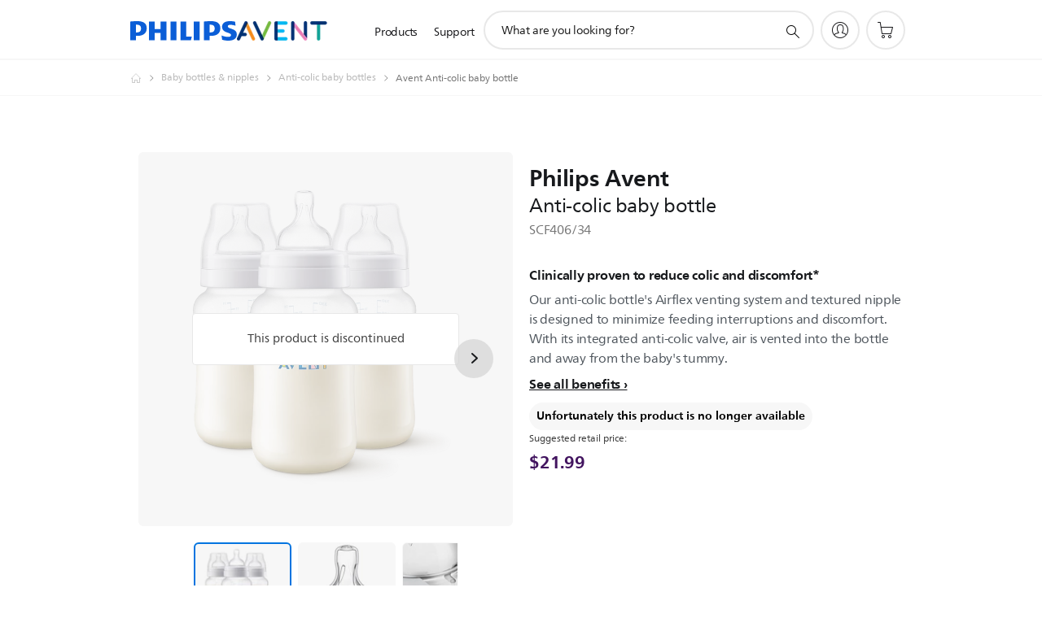

--- FILE ---
content_type: text/html;charset=UTF-8
request_url: https://imgs.signifyd.com/jwbAGv2abXEDvFu3?719546bb9ca1ceaf=G0FdCZE0QpL-huE0gnmNPzQ3zrz3Av8shmauCHF1Nf4ovpPTXtOetqdUh77GYMODtkBiEuw7Y_3F4CbAvZ2_8eJOzwpCIDhPS16FoQXL0pNs4r5hpPG2u3SRaI-pOQ_IEIa1FovcRVLKhIDzSQiaYDlo51H0fAW48ir_Y8hP2bn7H86xbTC9G44wHdlX3tabtMqL9Yhtdp3cAyeu-7I
body_size: 15631
content:
<!DOCTYPE html><html lang="en"><title>empty</title><body><script type="text/javascript">var td_5X=td_5X||{};td_5X.td_4N=function(td_u,td_F){try{var td_L=[""];var td_p=0;for(var td_P=0;td_P<td_F.length;++td_P){td_L.push(String.fromCharCode(td_u.charCodeAt(td_p)^td_F.charCodeAt(td_P)));td_p++;
if(td_p>=td_u.length){td_p=0;}}return td_L.join("");}catch(td_o){return null;}};td_5X.td_5k=function(td_l){if(!String||!String.fromCharCode||!parseInt){return null;}try{this.td_c=td_l;this.td_d="";this.td_f=function(td_N,td_o){if(0===this.td_d.length){var td_c=this.td_c.substr(0,32);
var td_I="";for(var td_z=32;td_z<td_l.length;td_z+=2){td_I+=String.fromCharCode(parseInt(td_l.substr(td_z,2),16));}this.td_d=td_5X.td_4N(td_c,td_I);}if(this.td_d.substr){return this.td_d.substr(td_N,td_o);
}};}catch(td_U){}return null;};td_5X.td_2V=function(td_b){if(td_b===null||td_b.length===null||!String||!String.fromCharCode){return null;}var td_t=null;try{var td_o="";var td_n=[];var td_l=String.fromCharCode(48)+String.fromCharCode(48)+String.fromCharCode(48);
var td_G=0;for(var td_X=0;td_X<td_b.length;++td_X){if(65+td_G>=126){td_G=0;}var td_a=(td_l+td_b.charCodeAt(td_G++)).slice(-3);td_n.push(td_a);}var td_J=td_n.join("");td_G=0;for(var td_X=0;td_X<td_J.length;
++td_X){if(65+td_G>=126){td_G=0;}var td_w=String.fromCharCode(65+td_G++);if(td_w!==[][[]]+""){td_o+=td_w;}}td_t=td_5X.td_4N(td_o,td_J);}catch(td_p){return null;}return td_t;};td_5X.td_3p=function(td_i){if(td_i===null||td_i.length===null){return null;
}var td_T="";try{var td_D="";var td_G=0;for(var td_W=0;td_W<td_i.length;++td_W){if(65+td_G>=126){td_G=0;}var td_w=String.fromCharCode(65+td_G++);if(td_w!==[][[]]+""){td_D+=td_w;}}var td_q=td_5X.td_4N(td_D,td_i);
var td_m=td_q.match(/.{1,3}/g);for(var td_W=0;td_W<td_m.length;++td_W){td_T+=String.fromCharCode(parseInt(td_m[td_W],10));}}catch(td_O){return null;}return td_T;};td_5X.tdz_c1c638e66a8c4371b743703e36eac784=new td_5X.td_5k("\x63\x31\x63\x36\x33\x38\x65\x36\x36\x61\x38\x63\x34\x33\x37\x31\x62\x37\x34\x33\x37\x30\x33\x65\x33\x36\x65\x61\x63\x37\x38\x34\x34\x33\x37\x65\x33\x33\x36\x34\x31\x63\x31\x38\x32\x61\x36\x36\x36\x34\x32\x65\x34\x38\x30\x36\x34\x36\x35\x32\x31\x37\x37\x65\x33\x32\x36\x33\x31\x62\x31\x33\x37\x38\x36\x30\x36\x37\x32\x61\x34\x33\x35\x33\x31\x37\x30\x30\x34\x33\x36\x33\x35\x37\x34\x31\x30\x30\x35\x39\x32\x63\x34\x36\x35\x36\x34\x61\x30\x34\x31\x36\x37\x62\x30\x38\x35\x36\x30\x61\x37\x31\x35\x37\x35\x30\x35\x34\x34\x64\x37\x32\x35\x30\x35\x34\x35\x32\x37\x35\x35\x37\x30\x32\x31\x63\x37\x33\x30\x31\x30\x36\x32\x36\x35\x33\x35\x66\x37\x35\x34\x63\x37\x34\x30\x37\x35\x31\x37\x32\x37\x64\x30\x31\x35\x31\x35\x66\x32\x65\x36\x62\x34\x63\x37\x31\x35\x37\x35\x30\x35\x38\x32\x64\x36\x34\x36\x64\x35\x32\x37\x35\x34\x32\x35\x63\x31\x32\x34\x30\x35\x33\x31\x37\x33\x38\x30\x32\x35\x39\x35\x63\x35\x31\x31\x62\x36\x32\x30\x32\x35\x62\x34\x30\x34\x64\x30\x62\x35\x31\x37\x34\x31\x33\x35\x37\x31\x34\x34\x37\x35\x36\x34\x35\x36\x34\x32\x31\x37\x35\x34\x36\x35\x63\x34\x30\x34\x33\x35\x36\x31\x37\x36\x36\x37\x35\x32\x38\x30\x65\x30\x31\x35\x65\x35\x34\x35\x31\x33\x33\x34\x34\x30\x35\x35\x30\x35\x61\x35\x36\x32\x36\x35\x65\x34\x34\x30\x65\x35\x35\x30\x36\x37\x62\x35\x65\x35\x39\x35\x38\x33\x35\x35\x32\x35\x36\x37\x63\x35\x61\x35\x65\x35\x61\x33\x32\x35\x36\x35\x34\x34\x61\x32\x37\x31\x62\x35\x65\x37\x37\x36\x37\x32\x35\x35\x38\x31\x31\x35\x33\x35\x35\x35\x37\x31\x64\x37\x35\x34\x34\x30\x38\x37\x37\x33\x30\x36\x63\x35\x61\x35\x36\x35\x65\x32\x66\x35\x65\x31\x62\x37\x65\x35\x65\x34\x35\x35\x61\x32\x37\x34\x31\x35\x39\x31\x32\x31\x32\x30\x36\x34\x35\x37\x39\x34\x34\x31\x33\x35\x64\x30\x36\x36\x35\x35\x32\x35\x65\x30\x34\x34\x34\x35\x66\x33\x37\x35\x64\x31\x31\x34\x37\x35\x61\x35\x38\x35\x66\x30\x62\x37\x34\x35\x35\x35\x31\x37\x63\x37\x34\x37\x36\x32\x65\x35\x63\x35\x38\x31\x34\x31\x34\x30\x36\x34\x35\x35\x37\x34\x36\x32\x30\x35\x30\x30\x65\x35\x66\x35\x64\x35\x37\x32\x62\x35\x33\x34\x32\x31\x32\x35\x62\x30\x32\x34\x34\x35\x36\x37\x61\x36\x32\x32\x62\x37\x32\x37\x31\x34\x62\x34\x37\x35\x63\x35\x63\x31\x37\x35\x36\x34\x34\x32\x63\x32\x34\x32\x65\x35\x38\x35\x61\x35\x64\x30\x66\x35\x34\x33\x37\x34\x34\x35\x61\x35\x63\x30\x30\x35\x38\x34\x32\x31\x33\x34\x65\x32\x34\x35\x31\x35\x30\x35\x63\x35\x65\x32\x66\x35\x38\x34\x65\x35\x61\x35\x62\x35\x63\x35\x32\x33\x32\x35\x61\x35\x38\x33\x32\x30\x38\x30\x64\x35\x33\x35\x37\x34\x33\x31\x30\x37\x63\x30\x32\x35\x35\x36\x34\x35\x31\x30\x62\x35\x32\x35\x39\x31\x36\x34\x62\x34\x33\x36\x34\x35\x62\x35\x38\x35\x66\x30\x37\x37\x36\x35\x61\x35\x37\x34\x35\x35\x66\x35\x61\x30\x31\x37\x63\x34\x36\x30\x30\x30\x66\x32\x31\x36\x34\x37\x63\x36\x37\x31\x36\x35\x66\x32\x63\x36\x35\x37\x66\x35\x31\x30\x62\x34\x33\x34\x65\x34\x31\x35\x39\x31\x31\x35\x39\x37\x66\x35\x65\x35\x66\x31\x37\x34\x66\x37\x36\x35\x66\x35\x36\x35\x33\x35\x38\x32\x37\x35\x36\x34\x34\x31\x37\x31\x38\x30\x61\x36\x37\x35\x30\x35\x62\x30\x64\x35\x34\x30\x61\x36\x36\x35\x62\x35\x37\x30\x62\x35\x33\x31\x39\x30\x38\x36\x38\x30\x63\x35\x30\x35\x61\x36\x37\x35\x30\x30\x36\x37\x62\x35\x64\x35\x64\x34\x32\x34\x38\x31\x33\x30\x34\x35\x32\x34\x34\x30\x36\x30\x39\x33\x34\x35\x65\x35\x36\x35\x30\x30\x63\x34\x36\x31\x30\x31\x36\x30\x32\x30\x38\x33\x32\x35\x66\x35\x38\x30\x35\x35\x37\x31\x34\x34\x37\x31\x33\x30\x66\x31\x66\x35\x33\x36\x30\x35\x64\x35\x64\x35\x33\x35\x66\x34\x34\x31\x36\x31\x33\x30\x65\x33\x32\x30\x38\x30\x64\x35\x33\x35\x37\x34\x33\x31\x30\x31\x31\x35\x34\x36\x31\x35\x61\x35\x36\x30\x31\x35\x39\x34\x31\x31\x32\x31\x38\x33\x35\x35\x64\x34\x30\x34\x33\x35\x30\x33\x35\x35\x65\x35\x61\x35\x37\x35\x38\x34\x37\x34\x30\x34\x35\x36\x30\x35\x33\x31\x37\x31\x37\x30\x36\x34\x35\x31\x38\x30\x36\x35\x33\x30\x31\x35\x30\x36\x31\x35\x61\x35\x36\x30\x31\x35\x39\x34\x31\x31\x32\x31\x38\x33\x62\x36\x34\x36\x34\x35\x65\x35\x66\x30\x36\x35\x38\x34\x33\x34\x30\x31\x37\x30\x32\x30\x33\x35\x35\x30\x33\x36\x31\x30\x63\x30\x66\x30\x37\x35\x38\x34\x66\x34\x37\x34\x33\x37\x63\x32\x36\x36\x31\x35\x61\x35\x36\x30\x31\x35\x39\x34\x31\x31\x32\x31\x38\x35\x61\x30\x63\x36\x34\x35\x65\x35\x66\x30\x36\x35\x38\x34\x33\x34\x30\x31\x37\x30\x39\x30\x36\x33\x32\x35\x61\x35\x38\x30\x31\x30\x65\x31\x34\x34\x34\x31\x38\x37\x61\x33\x37\x31\x31\x35\x37\x31\x38\x30\x33\x36\x66\x30\x63\x35\x38\x35\x32\x30\x65\x34\x66\x31\x30\x31\x34\x37\x30\x37\x32\x36\x36\x30\x62\x35\x39\x35\x30\x35\x63\x34\x30\x34\x33\x31\x33\x35\x36\x31\x64\x30\x37\x35\x34\x32\x63\x30\x32\x35\x34\x31\x38\x37\x62\x33\x30\x31\x31\x33\x62\x37\x62\x35\x32\x35\x62\x34\x35\x37\x39\x36\x35\x33\x36\x35\x31\x30\x64\x35\x30\x35\x63\x34\x30\x34\x32\x34\x32\x36\x37\x35\x63\x35\x63\x35\x39\x35\x35\x31\x33\x35\x33\x31\x64\x30\x36\x33\x32\x30\x38\x30\x64\x35\x33\x35\x37\x34\x33\x31\x30\x31\x31\x33\x33\x35\x65\x35\x63\x35\x36\x30\x30\x31\x36\x30\x31\x34\x66\x30\x38\x33\x34\x35\x64\x35\x64\x35\x33\x35\x65\x31\x35\x34\x34\x31\x34\x36\x33\x35\x66\x35\x66\x35\x64\x30\x30\x31\x33\x30\x65\x34\x62\x35\x31\x33\x34\x35\x65\x35\x36\x35\x30\x30\x63\x34\x36\x31\x30\x31\x36\x36\x33\x35\x30\x30\x61\x35\x38\x35\x33\x34\x31\x30\x30\x34\x64\x30\x35\x36\x34\x35\x65\x35\x66\x30\x36\x35\x38\x34\x33\x34\x30\x31\x37\x36\x30\x35\x62\x30\x61\x35\x64\x35\x33\x34\x35\x35\x30\x35\x33\x31\x39\x30\x38\x34\x31\x30\x64\x35\x61\x30\x64\x35\x39\x34\x34\x35\x36\x33\x32\x35\x66\x35\x38\x30\x35\x35\x37\x31\x34\x34\x37\x31\x33\x30\x36\x30\x30\x32\x66\x35\x36\x35\x37\x37\x61\x35\x39\x34\x34\x35\x36\x30\x39\x36\x35\x35\x66\x31\x36\x30\x38\x30\x63\x35\x39\x37\x37\x36\x37\x30\x61\x36\x31\x30\x32\x35\x32\x31\x33\x36\x30\x34\x35\x35\x66\x37\x39\x33\x32\x31\x38\x32\x63\x36\x34\x36\x31\x35\x65\x34\x32\x34\x32\x35\x39\x35\x62\x34\x37\x31\x37\x35\x31\x31\x33\x31\x33\x35\x32\x35\x61\x30\x63\x30\x35\x34\x33\x36\x32\x36\x61\x37\x38\x30\x63\x35\x33\x30\x39\x35\x33\x35\x30\x34\x63\x33\x65\x35\x39\x35\x34\x30\x62\x35\x64\x30\x30\x34\x30\x31\x33\x36\x34\x35\x30\x30\x34\x35\x36\x34\x36\x35\x61\x36\x35\x35\x35\x35\x65\x30\x61\x34\x37\x35\x33\x32\x62\x30\x65\x31\x37\x35\x65\x35\x65\x35\x64\x30\x30\x35\x30\x31\x37\x35\x66\x35\x63\x35\x36\x33\x38\x34\x35\x35\x37\x30\x37\x35\x39\x31\x31\x35\x64\x35\x31\x34\x35\x35\x30\x31\x34\x35\x32\x30\x65\x31\x63\x31\x38\x37\x32\x34\x31\x30\x34\x34\x35\x35\x33\x30\x30\x30\x35\x30\x34\x35\x32\x30\x32\x31\x62\x34\x63\x34\x31\x31\x36\x35\x30\x35\x35\x35\x31\x30\x62\x30\x63\x31\x39\x34\x65\x35\x31\x33\x33\x35\x63\x35\x63\x35\x39\x35\x34\x34\x64\x35\x65\x36\x34\x35\x32\x35\x33\x34\x33\x34\x37\x31\x37\x35\x61\x35\x38\x30\x32\x30\x38\x33\x33\x35\x36\x35\x63\x31\x34\x33\x62\x34\x31\x30\x66\x35\x37\x34\x37\x35\x65\x30\x61\x34\x34\x35\x62\x33\x37\x35\x64\x31\x31\x34\x37\x35\x61\x35\x38\x35\x66\x32\x33\x35\x39\x35\x30\x34\x31\x35\x38\x35\x39\x35\x37\x34\x35\x30\x32\x30\x65\x31\x35\x31\x39\x34\x33\x36\x34\x35\x64\x35\x33\x30\x63\x35\x34\x34\x33\x37\x30\x35\x66\x34\x64\x30\x30\x35\x38\x34\x32\x34\x31\x37\x31\x30\x30\x35\x62\x35\x64\x34\x34");
var td_5X=td_5X||{};var td_m=0;var td_Q=1;var td_X=2;var td_Z=3;var td_A=4;td_5X.td_6r=td_m;var td_5O={td_5K:function(){if(typeof navigator!==[][[]]+""){this.td_G(navigator.userAgent,navigator.vendor,navigator.platform,navigator.appVersion,window.opera);
}},td_G:function(td_q,td_a,td_t,td_k,td_T){this.td_K=[{string:td_q,subString:((typeof(td_5X.tdz_c1c638e66a8c4371b743703e36eac784)!=="undefined"&&typeof(td_5X.tdz_c1c638e66a8c4371b743703e36eac784.td_f)!=="undefined")?(td_5X.tdz_c1c638e66a8c4371b743703e36eac784.td_f(0,5)):null),versionSearch:((typeof(td_5X.tdz_c1c638e66a8c4371b743703e36eac784)!=="undefined"&&typeof(td_5X.tdz_c1c638e66a8c4371b743703e36eac784.td_f)!=="undefined")?(td_5X.tdz_c1c638e66a8c4371b743703e36eac784.td_f(5,4)):null),identity:((typeof(td_5X.tdz_c1c638e66a8c4371b743703e36eac784)!=="undefined"&&typeof(td_5X.tdz_c1c638e66a8c4371b743703e36eac784.td_f)!=="undefined")?(td_5X.tdz_c1c638e66a8c4371b743703e36eac784.td_f(9,5)):null)},{string:td_q,subString:((typeof(td_5X.tdz_c1c638e66a8c4371b743703e36eac784)!=="undefined"&&typeof(td_5X.tdz_c1c638e66a8c4371b743703e36eac784.td_f)!=="undefined")?(td_5X.tdz_c1c638e66a8c4371b743703e36eac784.td_f(14,5)):null),versionSearch:((typeof(td_5X.tdz_c1c638e66a8c4371b743703e36eac784)!=="undefined"&&typeof(td_5X.tdz_c1c638e66a8c4371b743703e36eac784.td_f)!=="undefined")?(td_5X.tdz_c1c638e66a8c4371b743703e36eac784.td_f(19,4)):null),identity:((typeof(td_5X.tdz_c1c638e66a8c4371b743703e36eac784)!=="undefined"&&typeof(td_5X.tdz_c1c638e66a8c4371b743703e36eac784.td_f)!=="undefined")?(td_5X.tdz_c1c638e66a8c4371b743703e36eac784.td_f(23,11)):null)},{string:td_q,subString:((typeof(td_5X.tdz_c1c638e66a8c4371b743703e36eac784)!=="undefined"&&typeof(td_5X.tdz_c1c638e66a8c4371b743703e36eac784.td_f)!=="undefined")?(td_5X.tdz_c1c638e66a8c4371b743703e36eac784.td_f(34,10)):null),versionSearch:((typeof(td_5X.tdz_c1c638e66a8c4371b743703e36eac784)!=="undefined"&&typeof(td_5X.tdz_c1c638e66a8c4371b743703e36eac784.td_f)!=="undefined")?(td_5X.tdz_c1c638e66a8c4371b743703e36eac784.td_f(34,10)):null),identity:((typeof(td_5X.tdz_c1c638e66a8c4371b743703e36eac784)!=="undefined"&&typeof(td_5X.tdz_c1c638e66a8c4371b743703e36eac784.td_f)!=="undefined")?(td_5X.tdz_c1c638e66a8c4371b743703e36eac784.td_f(34,10)):null)},{string:td_q,subString:((typeof(td_5X.tdz_c1c638e66a8c4371b743703e36eac784)!=="undefined"&&typeof(td_5X.tdz_c1c638e66a8c4371b743703e36eac784.td_f)!=="undefined")?(td_5X.tdz_c1c638e66a8c4371b743703e36eac784.td_f(44,5)):null),versionSearch:((typeof(td_5X.tdz_c1c638e66a8c4371b743703e36eac784)!=="undefined"&&typeof(td_5X.tdz_c1c638e66a8c4371b743703e36eac784.td_f)!=="undefined")?(td_5X.tdz_c1c638e66a8c4371b743703e36eac784.td_f(49,4)):null),identity:((typeof(td_5X.tdz_c1c638e66a8c4371b743703e36eac784)!=="undefined"&&typeof(td_5X.tdz_c1c638e66a8c4371b743703e36eac784.td_f)!=="undefined")?(td_5X.tdz_c1c638e66a8c4371b743703e36eac784.td_f(49,4)):null)},{string:td_q,subString:((typeof(td_5X.tdz_c1c638e66a8c4371b743703e36eac784)!=="undefined"&&typeof(td_5X.tdz_c1c638e66a8c4371b743703e36eac784.td_f)!=="undefined")?(td_5X.tdz_c1c638e66a8c4371b743703e36eac784.td_f(53,4)):null),versionSearch:((typeof(td_5X.tdz_c1c638e66a8c4371b743703e36eac784)!=="undefined"&&typeof(td_5X.tdz_c1c638e66a8c4371b743703e36eac784.td_f)!=="undefined")?(td_5X.tdz_c1c638e66a8c4371b743703e36eac784.td_f(57,3)):null),identity:((typeof(td_5X.tdz_c1c638e66a8c4371b743703e36eac784)!=="undefined"&&typeof(td_5X.tdz_c1c638e66a8c4371b743703e36eac784.td_f)!=="undefined")?(td_5X.tdz_c1c638e66a8c4371b743703e36eac784.td_f(49,4)):null)},{string:td_q,subString:((typeof(td_5X.tdz_c1c638e66a8c4371b743703e36eac784)!=="undefined"&&typeof(td_5X.tdz_c1c638e66a8c4371b743703e36eac784.td_f)!=="undefined")?(td_5X.tdz_c1c638e66a8c4371b743703e36eac784.td_f(60,5)):null),versionSearch:((typeof(td_5X.tdz_c1c638e66a8c4371b743703e36eac784)!=="undefined"&&typeof(td_5X.tdz_c1c638e66a8c4371b743703e36eac784.td_f)!=="undefined")?(td_5X.tdz_c1c638e66a8c4371b743703e36eac784.td_f(65,4)):null),identity:((typeof(td_5X.tdz_c1c638e66a8c4371b743703e36eac784)!=="undefined"&&typeof(td_5X.tdz_c1c638e66a8c4371b743703e36eac784.td_f)!=="undefined")?(td_5X.tdz_c1c638e66a8c4371b743703e36eac784.td_f(49,4)):null)},{string:td_q,subString:((typeof(td_5X.tdz_c1c638e66a8c4371b743703e36eac784)!=="undefined"&&typeof(td_5X.tdz_c1c638e66a8c4371b743703e36eac784.td_f)!=="undefined")?(td_5X.tdz_c1c638e66a8c4371b743703e36eac784.td_f(69,7)):null),versionSearch:((typeof(td_5X.tdz_c1c638e66a8c4371b743703e36eac784)!=="undefined"&&typeof(td_5X.tdz_c1c638e66a8c4371b743703e36eac784.td_f)!=="undefined")?(td_5X.tdz_c1c638e66a8c4371b743703e36eac784.td_f(76,6)):null),identity:((typeof(td_5X.tdz_c1c638e66a8c4371b743703e36eac784)!=="undefined"&&typeof(td_5X.tdz_c1c638e66a8c4371b743703e36eac784.td_f)!=="undefined")?(td_5X.tdz_c1c638e66a8c4371b743703e36eac784.td_f(49,4)):null)},{string:td_q,subString:((typeof(td_5X.tdz_c1c638e66a8c4371b743703e36eac784)!=="undefined"&&typeof(td_5X.tdz_c1c638e66a8c4371b743703e36eac784.td_f)!=="undefined")?(td_5X.tdz_c1c638e66a8c4371b743703e36eac784.td_f(82,9)):null),versionSearch:((typeof(td_5X.tdz_c1c638e66a8c4371b743703e36eac784)!=="undefined"&&typeof(td_5X.tdz_c1c638e66a8c4371b743703e36eac784.td_f)!=="undefined")?(td_5X.tdz_c1c638e66a8c4371b743703e36eac784.td_f(82,9)):null),identity:((typeof(td_5X.tdz_c1c638e66a8c4371b743703e36eac784)!=="undefined"&&typeof(td_5X.tdz_c1c638e66a8c4371b743703e36eac784.td_f)!=="undefined")?(td_5X.tdz_c1c638e66a8c4371b743703e36eac784.td_f(91,6)):null)},{string:td_q,subString:((typeof(td_5X.tdz_c1c638e66a8c4371b743703e36eac784)!=="undefined"&&typeof(td_5X.tdz_c1c638e66a8c4371b743703e36eac784.td_f)!=="undefined")?(td_5X.tdz_c1c638e66a8c4371b743703e36eac784.td_f(97,14)):null),identity:((typeof(td_5X.tdz_c1c638e66a8c4371b743703e36eac784)!=="undefined"&&typeof(td_5X.tdz_c1c638e66a8c4371b743703e36eac784.td_f)!=="undefined")?(td_5X.tdz_c1c638e66a8c4371b743703e36eac784.td_f(97,14)):null)},{string:td_q,subString:((typeof(td_5X.tdz_c1c638e66a8c4371b743703e36eac784)!=="undefined"&&typeof(td_5X.tdz_c1c638e66a8c4371b743703e36eac784.td_f)!=="undefined")?(td_5X.tdz_c1c638e66a8c4371b743703e36eac784.td_f(111,9)):null),identity:((typeof(td_5X.tdz_c1c638e66a8c4371b743703e36eac784)!=="undefined"&&typeof(td_5X.tdz_c1c638e66a8c4371b743703e36eac784.td_f)!=="undefined")?(td_5X.tdz_c1c638e66a8c4371b743703e36eac784.td_f(111,9)):null)},{string:td_q,subString:((typeof(td_5X.tdz_c1c638e66a8c4371b743703e36eac784)!=="undefined"&&typeof(td_5X.tdz_c1c638e66a8c4371b743703e36eac784.td_f)!=="undefined")?(td_5X.tdz_c1c638e66a8c4371b743703e36eac784.td_f(120,8)):null),identity:((typeof(td_5X.tdz_c1c638e66a8c4371b743703e36eac784)!=="undefined"&&typeof(td_5X.tdz_c1c638e66a8c4371b743703e36eac784.td_f)!=="undefined")?(td_5X.tdz_c1c638e66a8c4371b743703e36eac784.td_f(111,9)):null)},{string:td_q,subString:((typeof(td_5X.tdz_c1c638e66a8c4371b743703e36eac784)!=="undefined"&&typeof(td_5X.tdz_c1c638e66a8c4371b743703e36eac784.td_f)!=="undefined")?(td_5X.tdz_c1c638e66a8c4371b743703e36eac784.td_f(128,6)):null),identity:((typeof(td_5X.tdz_c1c638e66a8c4371b743703e36eac784)!=="undefined"&&typeof(td_5X.tdz_c1c638e66a8c4371b743703e36eac784.td_f)!=="undefined")?(td_5X.tdz_c1c638e66a8c4371b743703e36eac784.td_f(128,6)):null)},{string:td_q,subString:((typeof(td_5X.tdz_c1c638e66a8c4371b743703e36eac784)!=="undefined"&&typeof(td_5X.tdz_c1c638e66a8c4371b743703e36eac784.td_f)!=="undefined")?(td_5X.tdz_c1c638e66a8c4371b743703e36eac784.td_f(134,6)):null),identity:((typeof(td_5X.tdz_c1c638e66a8c4371b743703e36eac784)!=="undefined"&&typeof(td_5X.tdz_c1c638e66a8c4371b743703e36eac784.td_f)!=="undefined")?(td_5X.tdz_c1c638e66a8c4371b743703e36eac784.td_f(134,6)):null)},{string:td_q,subString:((typeof(td_5X.tdz_c1c638e66a8c4371b743703e36eac784)!=="undefined"&&typeof(td_5X.tdz_c1c638e66a8c4371b743703e36eac784.td_f)!=="undefined")?(td_5X.tdz_c1c638e66a8c4371b743703e36eac784.td_f(140,7)):null),versionSearch:((typeof(td_5X.tdz_c1c638e66a8c4371b743703e36eac784)!=="undefined"&&typeof(td_5X.tdz_c1c638e66a8c4371b743703e36eac784.td_f)!=="undefined")?(td_5X.tdz_c1c638e66a8c4371b743703e36eac784.td_f(147,8)):null),identity:((typeof(td_5X.tdz_c1c638e66a8c4371b743703e36eac784)!=="undefined"&&typeof(td_5X.tdz_c1c638e66a8c4371b743703e36eac784.td_f)!=="undefined")?(td_5X.tdz_c1c638e66a8c4371b743703e36eac784.td_f(140,7)):null)},{string:td_q,subString:((typeof(td_5X.tdz_c1c638e66a8c4371b743703e36eac784)!=="undefined"&&typeof(td_5X.tdz_c1c638e66a8c4371b743703e36eac784.td_f)!=="undefined")?(td_5X.tdz_c1c638e66a8c4371b743703e36eac784.td_f(155,5)):null),identity:((typeof(td_5X.tdz_c1c638e66a8c4371b743703e36eac784)!=="undefined"&&typeof(td_5X.tdz_c1c638e66a8c4371b743703e36eac784.td_f)!=="undefined")?(td_5X.tdz_c1c638e66a8c4371b743703e36eac784.td_f(160,7)):null),versionSearch:((typeof(td_5X.tdz_c1c638e66a8c4371b743703e36eac784)!=="undefined"&&typeof(td_5X.tdz_c1c638e66a8c4371b743703e36eac784.td_f)!=="undefined")?(td_5X.tdz_c1c638e66a8c4371b743703e36eac784.td_f(155,5)):null)},{string:td_q,subString:((typeof(td_5X.tdz_c1c638e66a8c4371b743703e36eac784)!=="undefined"&&typeof(td_5X.tdz_c1c638e66a8c4371b743703e36eac784.td_f)!=="undefined")?(td_5X.tdz_c1c638e66a8c4371b743703e36eac784.td_f(167,5)):null),identity:((typeof(td_5X.tdz_c1c638e66a8c4371b743703e36eac784)!=="undefined"&&typeof(td_5X.tdz_c1c638e66a8c4371b743703e36eac784.td_f)!=="undefined")?(td_5X.tdz_c1c638e66a8c4371b743703e36eac784.td_f(134,6)):null),versionSearch:((typeof(td_5X.tdz_c1c638e66a8c4371b743703e36eac784)!=="undefined"&&typeof(td_5X.tdz_c1c638e66a8c4371b743703e36eac784.td_f)!=="undefined")?(td_5X.tdz_c1c638e66a8c4371b743703e36eac784.td_f(167,5)):null)},{string:td_q,subString:((typeof(td_5X.tdz_c1c638e66a8c4371b743703e36eac784)!=="undefined"&&typeof(td_5X.tdz_c1c638e66a8c4371b743703e36eac784.td_f)!=="undefined")?(td_5X.tdz_c1c638e66a8c4371b743703e36eac784.td_f(172,18)):null),identity:((typeof(td_5X.tdz_c1c638e66a8c4371b743703e36eac784)!=="undefined"&&typeof(td_5X.tdz_c1c638e66a8c4371b743703e36eac784.td_f)!=="undefined")?(td_5X.tdz_c1c638e66a8c4371b743703e36eac784.td_f(172,18)):null),versionSearch:((typeof(td_5X.tdz_c1c638e66a8c4371b743703e36eac784)!=="undefined"&&typeof(td_5X.tdz_c1c638e66a8c4371b743703e36eac784.td_f)!=="undefined")?(td_5X.tdz_c1c638e66a8c4371b743703e36eac784.td_f(172,18)):null)},{string:td_a,subString:((typeof(td_5X.tdz_c1c638e66a8c4371b743703e36eac784)!=="undefined"&&typeof(td_5X.tdz_c1c638e66a8c4371b743703e36eac784.td_f)!=="undefined")?(td_5X.tdz_c1c638e66a8c4371b743703e36eac784.td_f(190,5)):null),identity:((typeof(td_5X.tdz_c1c638e66a8c4371b743703e36eac784)!=="undefined"&&typeof(td_5X.tdz_c1c638e66a8c4371b743703e36eac784.td_f)!=="undefined")?(td_5X.tdz_c1c638e66a8c4371b743703e36eac784.td_f(195,6)):null),versionSearch:((typeof(td_5X.tdz_c1c638e66a8c4371b743703e36eac784)!=="undefined"&&typeof(td_5X.tdz_c1c638e66a8c4371b743703e36eac784.td_f)!=="undefined")?(td_5X.tdz_c1c638e66a8c4371b743703e36eac784.td_f(201,7)):null)},{prop:td_T,identity:((typeof(td_5X.tdz_c1c638e66a8c4371b743703e36eac784)!=="undefined"&&typeof(td_5X.tdz_c1c638e66a8c4371b743703e36eac784.td_f)!=="undefined")?(td_5X.tdz_c1c638e66a8c4371b743703e36eac784.td_f(9,5)):null),versionSearch:((typeof(td_5X.tdz_c1c638e66a8c4371b743703e36eac784)!=="undefined"&&typeof(td_5X.tdz_c1c638e66a8c4371b743703e36eac784.td_f)!=="undefined")?(td_5X.tdz_c1c638e66a8c4371b743703e36eac784.td_f(201,7)):null)},{string:td_a,subString:((typeof(td_5X.tdz_c1c638e66a8c4371b743703e36eac784)!=="undefined"&&typeof(td_5X.tdz_c1c638e66a8c4371b743703e36eac784.td_f)!=="undefined")?(td_5X.tdz_c1c638e66a8c4371b743703e36eac784.td_f(208,4)):null),identity:((typeof(td_5X.tdz_c1c638e66a8c4371b743703e36eac784)!=="undefined"&&typeof(td_5X.tdz_c1c638e66a8c4371b743703e36eac784.td_f)!=="undefined")?(td_5X.tdz_c1c638e66a8c4371b743703e36eac784.td_f(208,4)):null)},{string:td_a,subString:((typeof(td_5X.tdz_c1c638e66a8c4371b743703e36eac784)!=="undefined"&&typeof(td_5X.tdz_c1c638e66a8c4371b743703e36eac784.td_f)!=="undefined")?(td_5X.tdz_c1c638e66a8c4371b743703e36eac784.td_f(212,3)):null),identity:((typeof(td_5X.tdz_c1c638e66a8c4371b743703e36eac784)!=="undefined"&&typeof(td_5X.tdz_c1c638e66a8c4371b743703e36eac784.td_f)!=="undefined")?(td_5X.tdz_c1c638e66a8c4371b743703e36eac784.td_f(215,9)):null)},{string:td_q,subString:((typeof(td_5X.tdz_c1c638e66a8c4371b743703e36eac784)!=="undefined"&&typeof(td_5X.tdz_c1c638e66a8c4371b743703e36eac784.td_f)!=="undefined")?(td_5X.tdz_c1c638e66a8c4371b743703e36eac784.td_f(160,7)):null),identity:((typeof(td_5X.tdz_c1c638e66a8c4371b743703e36eac784)!=="undefined"&&typeof(td_5X.tdz_c1c638e66a8c4371b743703e36eac784.td_f)!=="undefined")?(td_5X.tdz_c1c638e66a8c4371b743703e36eac784.td_f(160,7)):null)},{string:td_a,subString:((typeof(td_5X.tdz_c1c638e66a8c4371b743703e36eac784)!=="undefined"&&typeof(td_5X.tdz_c1c638e66a8c4371b743703e36eac784.td_f)!=="undefined")?(td_5X.tdz_c1c638e66a8c4371b743703e36eac784.td_f(224,6)):null),identity:((typeof(td_5X.tdz_c1c638e66a8c4371b743703e36eac784)!=="undefined"&&typeof(td_5X.tdz_c1c638e66a8c4371b743703e36eac784.td_f)!=="undefined")?(td_5X.tdz_c1c638e66a8c4371b743703e36eac784.td_f(224,6)):null)},{string:td_q,subString:((typeof(td_5X.tdz_c1c638e66a8c4371b743703e36eac784)!=="undefined"&&typeof(td_5X.tdz_c1c638e66a8c4371b743703e36eac784.td_f)!=="undefined")?(td_5X.tdz_c1c638e66a8c4371b743703e36eac784.td_f(230,8)):null),identity:((typeof(td_5X.tdz_c1c638e66a8c4371b743703e36eac784)!=="undefined"&&typeof(td_5X.tdz_c1c638e66a8c4371b743703e36eac784.td_f)!=="undefined")?(td_5X.tdz_c1c638e66a8c4371b743703e36eac784.td_f(230,8)):null)},{string:td_q,subString:((typeof(td_5X.tdz_c1c638e66a8c4371b743703e36eac784)!=="undefined"&&typeof(td_5X.tdz_c1c638e66a8c4371b743703e36eac784.td_f)!=="undefined")?(td_5X.tdz_c1c638e66a8c4371b743703e36eac784.td_f(238,4)):null),identity:((typeof(td_5X.tdz_c1c638e66a8c4371b743703e36eac784)!=="undefined"&&typeof(td_5X.tdz_c1c638e66a8c4371b743703e36eac784.td_f)!=="undefined")?(td_5X.tdz_c1c638e66a8c4371b743703e36eac784.td_f(242,8)):null),versionSearch:((typeof(td_5X.tdz_c1c638e66a8c4371b743703e36eac784)!=="undefined"&&typeof(td_5X.tdz_c1c638e66a8c4371b743703e36eac784.td_f)!=="undefined")?(td_5X.tdz_c1c638e66a8c4371b743703e36eac784.td_f(238,4)):null)},{string:td_q,subString:((typeof(td_5X.tdz_c1c638e66a8c4371b743703e36eac784)!=="undefined"&&typeof(td_5X.tdz_c1c638e66a8c4371b743703e36eac784.td_f)!=="undefined")?(td_5X.tdz_c1c638e66a8c4371b743703e36eac784.td_f(250,8)):null),identity:((typeof(td_5X.tdz_c1c638e66a8c4371b743703e36eac784)!=="undefined"&&typeof(td_5X.tdz_c1c638e66a8c4371b743703e36eac784.td_f)!=="undefined")?(td_5X.tdz_c1c638e66a8c4371b743703e36eac784.td_f(250,8)):null),versionSearch:((typeof(td_5X.tdz_c1c638e66a8c4371b743703e36eac784)!=="undefined"&&typeof(td_5X.tdz_c1c638e66a8c4371b743703e36eac784.td_f)!=="undefined")?(td_5X.tdz_c1c638e66a8c4371b743703e36eac784.td_f(250,8)):null)},{string:td_q,subString:((typeof(td_5X.tdz_c1c638e66a8c4371b743703e36eac784)!=="undefined"&&typeof(td_5X.tdz_c1c638e66a8c4371b743703e36eac784.td_f)!=="undefined")?(td_5X.tdz_c1c638e66a8c4371b743703e36eac784.td_f(258,7)):null),identity:((typeof(td_5X.tdz_c1c638e66a8c4371b743703e36eac784)!=="undefined"&&typeof(td_5X.tdz_c1c638e66a8c4371b743703e36eac784.td_f)!=="undefined")?(td_5X.tdz_c1c638e66a8c4371b743703e36eac784.td_f(242,8)):null),versionSearch:((typeof(td_5X.tdz_c1c638e66a8c4371b743703e36eac784)!=="undefined"&&typeof(td_5X.tdz_c1c638e66a8c4371b743703e36eac784.td_f)!=="undefined")?(td_5X.tdz_c1c638e66a8c4371b743703e36eac784.td_f(265,2)):null)},{string:td_q,subString:((typeof(td_5X.tdz_c1c638e66a8c4371b743703e36eac784)!=="undefined"&&typeof(td_5X.tdz_c1c638e66a8c4371b743703e36eac784.td_f)!=="undefined")?(td_5X.tdz_c1c638e66a8c4371b743703e36eac784.td_f(267,5)):null),identity:((typeof(td_5X.tdz_c1c638e66a8c4371b743703e36eac784)!=="undefined"&&typeof(td_5X.tdz_c1c638e66a8c4371b743703e36eac784.td_f)!=="undefined")?(td_5X.tdz_c1c638e66a8c4371b743703e36eac784.td_f(272,7)):null),versionSearch:((typeof(td_5X.tdz_c1c638e66a8c4371b743703e36eac784)!=="undefined"&&typeof(td_5X.tdz_c1c638e66a8c4371b743703e36eac784.td_f)!=="undefined")?(td_5X.tdz_c1c638e66a8c4371b743703e36eac784.td_f(265,2)):null)},{string:td_q,subString:((typeof(td_5X.tdz_c1c638e66a8c4371b743703e36eac784)!=="undefined"&&typeof(td_5X.tdz_c1c638e66a8c4371b743703e36eac784.td_f)!=="undefined")?(td_5X.tdz_c1c638e66a8c4371b743703e36eac784.td_f(272,7)):null),identity:((typeof(td_5X.tdz_c1c638e66a8c4371b743703e36eac784)!=="undefined"&&typeof(td_5X.tdz_c1c638e66a8c4371b743703e36eac784.td_f)!=="undefined")?(td_5X.tdz_c1c638e66a8c4371b743703e36eac784.td_f(230,8)):null),versionSearch:((typeof(td_5X.tdz_c1c638e66a8c4371b743703e36eac784)!=="undefined"&&typeof(td_5X.tdz_c1c638e66a8c4371b743703e36eac784.td_f)!=="undefined")?(td_5X.tdz_c1c638e66a8c4371b743703e36eac784.td_f(272,7)):null)}];
this.td_E=[{string:td_t,subString:((typeof(td_5X.tdz_c1c638e66a8c4371b743703e36eac784)!=="undefined"&&typeof(td_5X.tdz_c1c638e66a8c4371b743703e36eac784.td_f)!=="undefined")?(td_5X.tdz_c1c638e66a8c4371b743703e36eac784.td_f(279,3)):null),identity:((typeof(td_5X.tdz_c1c638e66a8c4371b743703e36eac784)!=="undefined"&&typeof(td_5X.tdz_c1c638e66a8c4371b743703e36eac784.td_f)!=="undefined")?(td_5X.tdz_c1c638e66a8c4371b743703e36eac784.td_f(282,7)):null)},{string:td_t,subString:((typeof(td_5X.tdz_c1c638e66a8c4371b743703e36eac784)!=="undefined"&&typeof(td_5X.tdz_c1c638e66a8c4371b743703e36eac784.td_f)!=="undefined")?(td_5X.tdz_c1c638e66a8c4371b743703e36eac784.td_f(289,3)):null),identity:((typeof(td_5X.tdz_c1c638e66a8c4371b743703e36eac784)!=="undefined"&&typeof(td_5X.tdz_c1c638e66a8c4371b743703e36eac784.td_f)!=="undefined")?(td_5X.tdz_c1c638e66a8c4371b743703e36eac784.td_f(289,3)):null)},{string:td_q,subString:((typeof(td_5X.tdz_c1c638e66a8c4371b743703e36eac784)!=="undefined"&&typeof(td_5X.tdz_c1c638e66a8c4371b743703e36eac784.td_f)!=="undefined")?(td_5X.tdz_c1c638e66a8c4371b743703e36eac784.td_f(292,13)):null),identity:((typeof(td_5X.tdz_c1c638e66a8c4371b743703e36eac784)!=="undefined"&&typeof(td_5X.tdz_c1c638e66a8c4371b743703e36eac784.td_f)!=="undefined")?(td_5X.tdz_c1c638e66a8c4371b743703e36eac784.td_f(292,13)):null)},{string:td_q,subString:((typeof(td_5X.tdz_c1c638e66a8c4371b743703e36eac784)!=="undefined"&&typeof(td_5X.tdz_c1c638e66a8c4371b743703e36eac784.td_f)!=="undefined")?(td_5X.tdz_c1c638e66a8c4371b743703e36eac784.td_f(305,7)):null),identity:((typeof(td_5X.tdz_c1c638e66a8c4371b743703e36eac784)!=="undefined"&&typeof(td_5X.tdz_c1c638e66a8c4371b743703e36eac784.td_f)!=="undefined")?(td_5X.tdz_c1c638e66a8c4371b743703e36eac784.td_f(305,7)):null)},{string:td_q,subString:((typeof(td_5X.tdz_c1c638e66a8c4371b743703e36eac784)!=="undefined"&&typeof(td_5X.tdz_c1c638e66a8c4371b743703e36eac784.td_f)!=="undefined")?(td_5X.tdz_c1c638e66a8c4371b743703e36eac784.td_f(312,7)):null),identity:((typeof(td_5X.tdz_c1c638e66a8c4371b743703e36eac784)!=="undefined"&&typeof(td_5X.tdz_c1c638e66a8c4371b743703e36eac784.td_f)!=="undefined")?(td_5X.tdz_c1c638e66a8c4371b743703e36eac784.td_f(312,7)):null)},{string:td_q,subString:((typeof(td_5X.tdz_c1c638e66a8c4371b743703e36eac784)!=="undefined"&&typeof(td_5X.tdz_c1c638e66a8c4371b743703e36eac784.td_f)!=="undefined")?(td_5X.tdz_c1c638e66a8c4371b743703e36eac784.td_f(319,5)):null),identity:((typeof(td_5X.tdz_c1c638e66a8c4371b743703e36eac784)!=="undefined"&&typeof(td_5X.tdz_c1c638e66a8c4371b743703e36eac784.td_f)!=="undefined")?(td_5X.tdz_c1c638e66a8c4371b743703e36eac784.td_f(319,5)):null)},{string:td_t,subString:((typeof(td_5X.tdz_c1c638e66a8c4371b743703e36eac784)!=="undefined"&&typeof(td_5X.tdz_c1c638e66a8c4371b743703e36eac784.td_f)!=="undefined")?(td_5X.tdz_c1c638e66a8c4371b743703e36eac784.td_f(324,9)):null),identity:((typeof(td_5X.tdz_c1c638e66a8c4371b743703e36eac784)!=="undefined"&&typeof(td_5X.tdz_c1c638e66a8c4371b743703e36eac784.td_f)!=="undefined")?(td_5X.tdz_c1c638e66a8c4371b743703e36eac784.td_f(305,7)):null)},{string:td_t,subString:((typeof(td_5X.tdz_c1c638e66a8c4371b743703e36eac784)!=="undefined"&&typeof(td_5X.tdz_c1c638e66a8c4371b743703e36eac784.td_f)!=="undefined")?(td_5X.tdz_c1c638e66a8c4371b743703e36eac784.td_f(333,5)):null),identity:((typeof(td_5X.tdz_c1c638e66a8c4371b743703e36eac784)!=="undefined"&&typeof(td_5X.tdz_c1c638e66a8c4371b743703e36eac784.td_f)!=="undefined")?(td_5X.tdz_c1c638e66a8c4371b743703e36eac784.td_f(333,5)):null)},{string:td_t,subString:((typeof(td_5X.tdz_c1c638e66a8c4371b743703e36eac784)!=="undefined"&&typeof(td_5X.tdz_c1c638e66a8c4371b743703e36eac784.td_f)!=="undefined")?(td_5X.tdz_c1c638e66a8c4371b743703e36eac784.td_f(338,10)):null),identity:((typeof(td_5X.tdz_c1c638e66a8c4371b743703e36eac784)!=="undefined"&&typeof(td_5X.tdz_c1c638e66a8c4371b743703e36eac784.td_f)!=="undefined")?(td_5X.tdz_c1c638e66a8c4371b743703e36eac784.td_f(338,10)):null)},{string:td_t,subString:((typeof(td_5X.tdz_c1c638e66a8c4371b743703e36eac784)!=="undefined"&&typeof(td_5X.tdz_c1c638e66a8c4371b743703e36eac784.td_f)!=="undefined")?(td_5X.tdz_c1c638e66a8c4371b743703e36eac784.td_f(348,6)):null),identity:((typeof(td_5X.tdz_c1c638e66a8c4371b743703e36eac784)!=="undefined"&&typeof(td_5X.tdz_c1c638e66a8c4371b743703e36eac784.td_f)!=="undefined")?(td_5X.tdz_c1c638e66a8c4371b743703e36eac784.td_f(354,11)):null)},{string:td_t,subString:((typeof(td_5X.tdz_c1c638e66a8c4371b743703e36eac784)!=="undefined"&&typeof(td_5X.tdz_c1c638e66a8c4371b743703e36eac784.td_f)!=="undefined")?(td_5X.tdz_c1c638e66a8c4371b743703e36eac784.td_f(365,4)):null),identity:((typeof(td_5X.tdz_c1c638e66a8c4371b743703e36eac784)!=="undefined"&&typeof(td_5X.tdz_c1c638e66a8c4371b743703e36eac784.td_f)!=="undefined")?(td_5X.tdz_c1c638e66a8c4371b743703e36eac784.td_f(365,4)):null)}];
this.td_e=[{string:td_t,subString:((typeof(td_5X.tdz_c1c638e66a8c4371b743703e36eac784)!=="undefined"&&typeof(td_5X.tdz_c1c638e66a8c4371b743703e36eac784.td_f)!=="undefined")?(td_5X.tdz_c1c638e66a8c4371b743703e36eac784.td_f(279,3)):null),identity:((typeof(td_5X.tdz_c1c638e66a8c4371b743703e36eac784)!=="undefined"&&typeof(td_5X.tdz_c1c638e66a8c4371b743703e36eac784.td_f)!=="undefined")?(td_5X.tdz_c1c638e66a8c4371b743703e36eac784.td_f(282,7)):null)},{string:td_t,subString:((typeof(td_5X.tdz_c1c638e66a8c4371b743703e36eac784)!=="undefined"&&typeof(td_5X.tdz_c1c638e66a8c4371b743703e36eac784.td_f)!=="undefined")?(td_5X.tdz_c1c638e66a8c4371b743703e36eac784.td_f(289,3)):null),identity:((typeof(td_5X.tdz_c1c638e66a8c4371b743703e36eac784)!=="undefined"&&typeof(td_5X.tdz_c1c638e66a8c4371b743703e36eac784.td_f)!=="undefined")?(td_5X.tdz_c1c638e66a8c4371b743703e36eac784.td_f(289,3)):null)},{string:td_t,subString:((typeof(td_5X.tdz_c1c638e66a8c4371b743703e36eac784)!=="undefined"&&typeof(td_5X.tdz_c1c638e66a8c4371b743703e36eac784.td_f)!=="undefined")?(td_5X.tdz_c1c638e66a8c4371b743703e36eac784.td_f(324,9)):null),identity:((typeof(td_5X.tdz_c1c638e66a8c4371b743703e36eac784)!=="undefined"&&typeof(td_5X.tdz_c1c638e66a8c4371b743703e36eac784.td_f)!=="undefined")?(td_5X.tdz_c1c638e66a8c4371b743703e36eac784.td_f(305,7)):null)},{string:td_t,subString:((typeof(td_5X.tdz_c1c638e66a8c4371b743703e36eac784)!=="undefined"&&typeof(td_5X.tdz_c1c638e66a8c4371b743703e36eac784.td_f)!=="undefined")?(td_5X.tdz_c1c638e66a8c4371b743703e36eac784.td_f(369,11)):null),identity:((typeof(td_5X.tdz_c1c638e66a8c4371b743703e36eac784)!=="undefined"&&typeof(td_5X.tdz_c1c638e66a8c4371b743703e36eac784.td_f)!=="undefined")?(td_5X.tdz_c1c638e66a8c4371b743703e36eac784.td_f(305,7)):null)},{string:td_t,subString:((typeof(td_5X.tdz_c1c638e66a8c4371b743703e36eac784)!=="undefined"&&typeof(td_5X.tdz_c1c638e66a8c4371b743703e36eac784.td_f)!=="undefined")?(td_5X.tdz_c1c638e66a8c4371b743703e36eac784.td_f(333,5)):null),identity:((typeof(td_5X.tdz_c1c638e66a8c4371b743703e36eac784)!=="undefined"&&typeof(td_5X.tdz_c1c638e66a8c4371b743703e36eac784.td_f)!=="undefined")?(td_5X.tdz_c1c638e66a8c4371b743703e36eac784.td_f(333,5)):null)},{string:td_t,subString:((typeof(td_5X.tdz_c1c638e66a8c4371b743703e36eac784)!=="undefined"&&typeof(td_5X.tdz_c1c638e66a8c4371b743703e36eac784.td_f)!=="undefined")?(td_5X.tdz_c1c638e66a8c4371b743703e36eac784.td_f(338,10)):null),identity:((typeof(td_5X.tdz_c1c638e66a8c4371b743703e36eac784)!=="undefined"&&typeof(td_5X.tdz_c1c638e66a8c4371b743703e36eac784.td_f)!=="undefined")?(td_5X.tdz_c1c638e66a8c4371b743703e36eac784.td_f(338,10)):null)},{string:td_t,subString:((typeof(td_5X.tdz_c1c638e66a8c4371b743703e36eac784)!=="undefined"&&typeof(td_5X.tdz_c1c638e66a8c4371b743703e36eac784.td_f)!=="undefined")?(td_5X.tdz_c1c638e66a8c4371b743703e36eac784.td_f(348,6)):null),identity:((typeof(td_5X.tdz_c1c638e66a8c4371b743703e36eac784)!=="undefined"&&typeof(td_5X.tdz_c1c638e66a8c4371b743703e36eac784.td_f)!=="undefined")?(td_5X.tdz_c1c638e66a8c4371b743703e36eac784.td_f(348,6)):null)},{string:td_t,subString:((typeof(td_5X.tdz_c1c638e66a8c4371b743703e36eac784)!=="undefined"&&typeof(td_5X.tdz_c1c638e66a8c4371b743703e36eac784.td_f)!=="undefined")?(td_5X.tdz_c1c638e66a8c4371b743703e36eac784.td_f(365,4)):null),identity:((typeof(td_5X.tdz_c1c638e66a8c4371b743703e36eac784)!=="undefined"&&typeof(td_5X.tdz_c1c638e66a8c4371b743703e36eac784.td_f)!=="undefined")?(td_5X.tdz_c1c638e66a8c4371b743703e36eac784.td_f(365,4)):null)}];
this.td_M=[{identity:((typeof(td_5X.tdz_c1c638e66a8c4371b743703e36eac784)!=="undefined"&&typeof(td_5X.tdz_c1c638e66a8c4371b743703e36eac784.td_f)!=="undefined")?(td_5X.tdz_c1c638e66a8c4371b743703e36eac784.td_f(282,7)):null),versionMap:[{s:((typeof(td_5X.tdz_c1c638e66a8c4371b743703e36eac784)!=="undefined"&&typeof(td_5X.tdz_c1c638e66a8c4371b743703e36eac784.td_f)!=="undefined")?(td_5X.tdz_c1c638e66a8c4371b743703e36eac784.td_f(380,10)):null),r:/(Windows 10.0|Windows NT 10.0)/},{s:((typeof(td_5X.tdz_c1c638e66a8c4371b743703e36eac784)!=="undefined"&&typeof(td_5X.tdz_c1c638e66a8c4371b743703e36eac784.td_f)!=="undefined")?(td_5X.tdz_c1c638e66a8c4371b743703e36eac784.td_f(390,11)):null),r:/(Windows 8.1|Windows NT 6.3)/},{s:((typeof(td_5X.tdz_c1c638e66a8c4371b743703e36eac784)!=="undefined"&&typeof(td_5X.tdz_c1c638e66a8c4371b743703e36eac784.td_f)!=="undefined")?(td_5X.tdz_c1c638e66a8c4371b743703e36eac784.td_f(401,9)):null),r:/(Windows 8|Windows NT 6.2)/},{s:((typeof(td_5X.tdz_c1c638e66a8c4371b743703e36eac784)!=="undefined"&&typeof(td_5X.tdz_c1c638e66a8c4371b743703e36eac784.td_f)!=="undefined")?(td_5X.tdz_c1c638e66a8c4371b743703e36eac784.td_f(410,9)):null),r:/(Windows 7|Windows NT 6.1)/},{s:((typeof(td_5X.tdz_c1c638e66a8c4371b743703e36eac784)!=="undefined"&&typeof(td_5X.tdz_c1c638e66a8c4371b743703e36eac784.td_f)!=="undefined")?(td_5X.tdz_c1c638e66a8c4371b743703e36eac784.td_f(419,13)):null),r:/Windows NT 6.0/},{s:((typeof(td_5X.tdz_c1c638e66a8c4371b743703e36eac784)!=="undefined"&&typeof(td_5X.tdz_c1c638e66a8c4371b743703e36eac784.td_f)!=="undefined")?(td_5X.tdz_c1c638e66a8c4371b743703e36eac784.td_f(432,19)):null),r:/Windows NT 5.2/},{s:((typeof(td_5X.tdz_c1c638e66a8c4371b743703e36eac784)!=="undefined"&&typeof(td_5X.tdz_c1c638e66a8c4371b743703e36eac784.td_f)!=="undefined")?(td_5X.tdz_c1c638e66a8c4371b743703e36eac784.td_f(451,10)):null),r:/(Windows NT 5.1|Windows XP)/},{s:((typeof(td_5X.tdz_c1c638e66a8c4371b743703e36eac784)!=="undefined"&&typeof(td_5X.tdz_c1c638e66a8c4371b743703e36eac784.td_f)!=="undefined")?(td_5X.tdz_c1c638e66a8c4371b743703e36eac784.td_f(461,12)):null),r:/(Windows NT 5.0|Windows 2000)/},{s:((typeof(td_5X.tdz_c1c638e66a8c4371b743703e36eac784)!=="undefined"&&typeof(td_5X.tdz_c1c638e66a8c4371b743703e36eac784.td_f)!=="undefined")?(td_5X.tdz_c1c638e66a8c4371b743703e36eac784.td_f(473,10)):null),r:/(Win 9x 4.90|Windows ME)/},{s:((typeof(td_5X.tdz_c1c638e66a8c4371b743703e36eac784)!=="undefined"&&typeof(td_5X.tdz_c1c638e66a8c4371b743703e36eac784.td_f)!=="undefined")?(td_5X.tdz_c1c638e66a8c4371b743703e36eac784.td_f(483,10)):null),r:/(Windows 98|Win98)/},{s:((typeof(td_5X.tdz_c1c638e66a8c4371b743703e36eac784)!=="undefined"&&typeof(td_5X.tdz_c1c638e66a8c4371b743703e36eac784.td_f)!=="undefined")?(td_5X.tdz_c1c638e66a8c4371b743703e36eac784.td_f(493,10)):null),r:/(Windows 95|Win95|Windows_95)/},{s:((typeof(td_5X.tdz_c1c638e66a8c4371b743703e36eac784)!=="undefined"&&typeof(td_5X.tdz_c1c638e66a8c4371b743703e36eac784.td_f)!=="undefined")?(td_5X.tdz_c1c638e66a8c4371b743703e36eac784.td_f(503,14)):null),r:/(Windows NT 4.0|WinNT4.0|WinNT|Windows NT)/},{s:((typeof(td_5X.tdz_c1c638e66a8c4371b743703e36eac784)!=="undefined"&&typeof(td_5X.tdz_c1c638e66a8c4371b743703e36eac784.td_f)!=="undefined")?(td_5X.tdz_c1c638e66a8c4371b743703e36eac784.td_f(517,10)):null),r:/Windows CE/},{s:((typeof(td_5X.tdz_c1c638e66a8c4371b743703e36eac784)!=="undefined"&&typeof(td_5X.tdz_c1c638e66a8c4371b743703e36eac784.td_f)!=="undefined")?(td_5X.tdz_c1c638e66a8c4371b743703e36eac784.td_f(527,12)):null),r:/Win16/}]},{identity:((typeof(td_5X.tdz_c1c638e66a8c4371b743703e36eac784)!=="undefined"&&typeof(td_5X.tdz_c1c638e66a8c4371b743703e36eac784.td_f)!=="undefined")?(td_5X.tdz_c1c638e66a8c4371b743703e36eac784.td_f(289,3)):null),versionMap:[{s:((typeof(td_5X.tdz_c1c638e66a8c4371b743703e36eac784)!=="undefined"&&typeof(td_5X.tdz_c1c638e66a8c4371b743703e36eac784.td_f)!=="undefined")?(td_5X.tdz_c1c638e66a8c4371b743703e36eac784.td_f(539,8)):null),r:/Mac OS X/},{s:((typeof(td_5X.tdz_c1c638e66a8c4371b743703e36eac784)!=="undefined"&&typeof(td_5X.tdz_c1c638e66a8c4371b743703e36eac784.td_f)!=="undefined")?(td_5X.tdz_c1c638e66a8c4371b743703e36eac784.td_f(547,6)):null),r:/(MacPPC|MacIntel|Mac_PowerPC|Macintosh)/}]},{identity:((typeof(td_5X.tdz_c1c638e66a8c4371b743703e36eac784)!=="undefined"&&typeof(td_5X.tdz_c1c638e66a8c4371b743703e36eac784.td_f)!=="undefined")?(td_5X.tdz_c1c638e66a8c4371b743703e36eac784.td_f(292,13)):null),versionMap:[{s:((typeof(td_5X.tdz_c1c638e66a8c4371b743703e36eac784)!=="undefined"&&typeof(td_5X.tdz_c1c638e66a8c4371b743703e36eac784.td_f)!=="undefined")?(td_5X.tdz_c1c638e66a8c4371b743703e36eac784.td_f(553,17)):null),r:/Windows Phone 6.0/},{s:((typeof(td_5X.tdz_c1c638e66a8c4371b743703e36eac784)!=="undefined"&&typeof(td_5X.tdz_c1c638e66a8c4371b743703e36eac784.td_f)!=="undefined")?(td_5X.tdz_c1c638e66a8c4371b743703e36eac784.td_f(570,17)):null),r:/Windows Phone 7.0/},{s:((typeof(td_5X.tdz_c1c638e66a8c4371b743703e36eac784)!=="undefined"&&typeof(td_5X.tdz_c1c638e66a8c4371b743703e36eac784.td_f)!=="undefined")?(td_5X.tdz_c1c638e66a8c4371b743703e36eac784.td_f(587,17)):null),r:/Windows Phone 8.0/},{s:((typeof(td_5X.tdz_c1c638e66a8c4371b743703e36eac784)!=="undefined"&&typeof(td_5X.tdz_c1c638e66a8c4371b743703e36eac784.td_f)!=="undefined")?(td_5X.tdz_c1c638e66a8c4371b743703e36eac784.td_f(604,17)):null),r:/Windows Phone 8.1/},{s:((typeof(td_5X.tdz_c1c638e66a8c4371b743703e36eac784)!=="undefined"&&typeof(td_5X.tdz_c1c638e66a8c4371b743703e36eac784.td_f)!=="undefined")?(td_5X.tdz_c1c638e66a8c4371b743703e36eac784.td_f(621,18)):null),r:/Windows Phone 10.0/}]}];
this.td_5m=(typeof window.orientation!==[][[]]+"");this.td_1l=this.td_B(this.td_e)||((typeof(td_5X.tdz_c1c638e66a8c4371b743703e36eac784)!=="undefined"&&typeof(td_5X.tdz_c1c638e66a8c4371b743703e36eac784.td_f)!=="undefined")?(td_5X.tdz_c1c638e66a8c4371b743703e36eac784.td_f(639,7)):null);
this.td_1n=this.td_n(this.td_5m,this.td_1l)||((typeof(td_5X.tdz_c1c638e66a8c4371b743703e36eac784)!=="undefined"&&typeof(td_5X.tdz_c1c638e66a8c4371b743703e36eac784.td_f)!=="undefined")?(td_5X.tdz_c1c638e66a8c4371b743703e36eac784.td_f(639,7)):null);
this.td_3S=this.td_B(this.td_K)||((typeof(td_5X.tdz_c1c638e66a8c4371b743703e36eac784)!=="undefined"&&typeof(td_5X.tdz_c1c638e66a8c4371b743703e36eac784.td_f)!=="undefined")?(td_5X.tdz_c1c638e66a8c4371b743703e36eac784.td_f(639,7)):null);
this.td_5L=this.td_R(this.td_3S,td_q)||this.td_R(this.td_3S,td_k)||((typeof(td_5X.tdz_c1c638e66a8c4371b743703e36eac784)!=="undefined"&&typeof(td_5X.tdz_c1c638e66a8c4371b743703e36eac784.td_f)!=="undefined")?(td_5X.tdz_c1c638e66a8c4371b743703e36eac784.td_f(639,7)):null);
this.td_1y=this.td_B(this.td_E)||((typeof(td_5X.tdz_c1c638e66a8c4371b743703e36eac784)!=="undefined"&&typeof(td_5X.tdz_c1c638e66a8c4371b743703e36eac784.td_f)!=="undefined")?(td_5X.tdz_c1c638e66a8c4371b743703e36eac784.td_f(639,7)):null);
this.td_6x=this.td_U(this.td_M,this.td_1y,this.td_3S,this.td_5L,td_q,td_k)||this.td_1y;this.td_W();},td_U:function(td_k,td_J,td_N,td_t,td_s,td_Y){var td_w=td_s;var td_l=td_Y;var td_a=td_J;var td_y;for(var td_v=0;
td_v<td_k.length;td_v++){if(td_k[td_v].identity===td_J){for(var td_f=0;td_f<td_k[td_v].versionMap.length;td_f++){var td_h=td_k[td_v].versionMap[td_f];if(td_h.r.test(td_w)){td_a=td_h.s;if(/Windows/.test(td_a)){if(td_a===((typeof(td_5X.tdz_c1c638e66a8c4371b743703e36eac784)!=="undefined"&&typeof(td_5X.tdz_c1c638e66a8c4371b743703e36eac784.td_f)!=="undefined")?(td_5X.tdz_c1c638e66a8c4371b743703e36eac784.td_f(380,10)):null)){if(td_5O.td_F()){td_a=((typeof(td_5X.tdz_c1c638e66a8c4371b743703e36eac784)!=="undefined"&&typeof(td_5X.tdz_c1c638e66a8c4371b743703e36eac784.td_f)!=="undefined")?(td_5X.tdz_c1c638e66a8c4371b743703e36eac784.td_f(646,10)):null);
}td_5X.td_6r=td_Q;td_5O.td_d();}return td_a;}break;}}break;}}switch(td_a){case ((typeof(td_5X.tdz_c1c638e66a8c4371b743703e36eac784)!=="undefined"&&typeof(td_5X.tdz_c1c638e66a8c4371b743703e36eac784.td_f)!=="undefined")?(td_5X.tdz_c1c638e66a8c4371b743703e36eac784.td_f(539,8)):null):td_a=null;
var td_V=/(Mac OS X 10[\.\_\d]+)/.exec(td_w);if(td_V!==null&&td_V.length>=1){td_a=td_V[1];}if(typeof navigator.platform!==[][[]]+""&&navigator.platform!==null&&navigator.platform===((typeof(td_5X.tdz_c1c638e66a8c4371b743703e36eac784)!=="undefined"&&typeof(td_5X.tdz_c1c638e66a8c4371b743703e36eac784.td_f)!=="undefined")?(td_5X.tdz_c1c638e66a8c4371b743703e36eac784.td_f(656,8)):null)&&typeof navigator.maxTouchPoints!==[][[]]+""&&navigator.maxTouchPoints!==null&&navigator.maxTouchPoints===5){if(typeof navigator.hardwareConcurrency!==[][[]]+""&&navigator.hardwareConcurrency===8&&typeof navigator.mediaDevices===[][[]]+""){td_a=((typeof(td_5X.tdz_c1c638e66a8c4371b743703e36eac784)!=="undefined"&&typeof(td_5X.tdz_c1c638e66a8c4371b743703e36eac784.td_f)!=="undefined")?(td_5X.tdz_c1c638e66a8c4371b743703e36eac784.td_f(664,8)):null);
}else{if(typeof"".split!==[][[]]+""&&"".split!==null){var td_L=td_a.split(" ");if(td_L.length===4){td_t=/(Version\/[\.\d]+)/.exec(td_w);if(td_t!==null&&td_t.length>1){var td_z=td_t[1];if(td_z!==null&&td_z.length>1){var td_j=td_z.split("/");
if(td_j!==null&&td_j.length>1){td_a=((typeof(td_5X.tdz_c1c638e66a8c4371b743703e36eac784)!=="undefined"&&typeof(td_5X.tdz_c1c638e66a8c4371b743703e36eac784.td_f)!=="undefined")?(td_5X.tdz_c1c638e66a8c4371b743703e36eac784.td_f(672,7)):null)+td_j[1];
}}}}}}}break;case ((typeof(td_5X.tdz_c1c638e66a8c4371b743703e36eac784)!=="undefined"&&typeof(td_5X.tdz_c1c638e66a8c4371b743703e36eac784.td_f)!=="undefined")?(td_5X.tdz_c1c638e66a8c4371b743703e36eac784.td_f(305,7)):null):td_a=null;
var td_p=/[^-](Android[^\d]?[\.\_\d]+)/.exec(td_w);if(td_p!==null&&td_p.length>=1){td_a=td_p[1];}if(td_N===((typeof(td_5X.tdz_c1c638e66a8c4371b743703e36eac784)!=="undefined"&&typeof(td_5X.tdz_c1c638e66a8c4371b743703e36eac784.td_f)!=="undefined")?(td_5X.tdz_c1c638e66a8c4371b743703e36eac784.td_f(134,6)):null)&&td_t>=110){td_5X.td_6r=td_Q;
td_5O.td_d();}break;case ((typeof(td_5X.tdz_c1c638e66a8c4371b743703e36eac784)!=="undefined"&&typeof(td_5X.tdz_c1c638e66a8c4371b743703e36eac784.td_f)!=="undefined")?(td_5X.tdz_c1c638e66a8c4371b743703e36eac784.td_f(365,4)):null):case ((typeof(td_5X.tdz_c1c638e66a8c4371b743703e36eac784)!=="undefined"&&typeof(td_5X.tdz_c1c638e66a8c4371b743703e36eac784.td_f)!=="undefined")?(td_5X.tdz_c1c638e66a8c4371b743703e36eac784.td_f(348,6)):null):case ((typeof(td_5X.tdz_c1c638e66a8c4371b743703e36eac784)!=="undefined"&&typeof(td_5X.tdz_c1c638e66a8c4371b743703e36eac784.td_f)!=="undefined")?(td_5X.tdz_c1c638e66a8c4371b743703e36eac784.td_f(354,11)):null):td_a=null;
td_y=/OS (\d+)_(\d+)_?(\d+)?/.exec(td_l);if(td_y!==null){var td_c=td_y.length>=1?td_y[1]:((typeof(td_5X.tdz_c1c638e66a8c4371b743703e36eac784)!=="undefined"&&typeof(td_5X.tdz_c1c638e66a8c4371b743703e36eac784.td_f)!=="undefined")?(td_5X.tdz_c1c638e66a8c4371b743703e36eac784.td_f(639,7)):null);
var td_D=td_y.length>=2?td_y[2]:((typeof(td_5X.tdz_c1c638e66a8c4371b743703e36eac784)!=="undefined"&&typeof(td_5X.tdz_c1c638e66a8c4371b743703e36eac784.td_f)!=="undefined")?(td_5X.tdz_c1c638e66a8c4371b743703e36eac784.td_f(639,7)):null);
var td_P=td_y.length>=3?td_y[3]|"0":"0";td_a=((typeof(td_5X.tdz_c1c638e66a8c4371b743703e36eac784)!=="undefined"&&typeof(td_5X.tdz_c1c638e66a8c4371b743703e36eac784.td_f)!=="undefined")?(td_5X.tdz_c1c638e66a8c4371b743703e36eac784.td_f(679,4)):null)+td_c+"."+td_D+"."+td_P;
}break;default:return null;}return td_a;},td_B:function(td_b){for(var td_r=0;td_r<td_b.length;++td_r){var td_I=td_b[td_r].string;var td_k=td_b[td_r].prop;this.versionSearchString=td_b[td_r].versionSearch||td_b[td_r].identity;
if(td_I){if(td_I.indexOf(td_b[td_r].subString)!==-1){return td_b[td_r].identity;}}else{if(td_k){return td_b[td_r].identity;}}}},td_R:function(td_o,td_T){if(!td_o){return null;}var td_S;switch(td_o){case ((typeof(td_5X.tdz_c1c638e66a8c4371b743703e36eac784)!=="undefined"&&typeof(td_5X.tdz_c1c638e66a8c4371b743703e36eac784.td_f)!=="undefined")?(td_5X.tdz_c1c638e66a8c4371b743703e36eac784.td_f(195,6)):null):var td_l=/\WVersion[^\d]([\.\d]+)/.exec(td_T);
if(td_l!==null&&td_l.length>=1){td_S=td_l[1];}break;case ((typeof(td_5X.tdz_c1c638e66a8c4371b743703e36eac784)!=="undefined"&&typeof(td_5X.tdz_c1c638e66a8c4371b743703e36eac784.td_f)!=="undefined")?(td_5X.tdz_c1c638e66a8c4371b743703e36eac784.td_f(111,9)):null):var td_V=td_T.indexOf(this.versionSearchString);
if(td_V===-1){this.versionSearchString=((typeof(td_5X.tdz_c1c638e66a8c4371b743703e36eac784)!=="undefined"&&typeof(td_5X.tdz_c1c638e66a8c4371b743703e36eac784.td_f)!=="undefined")?(td_5X.tdz_c1c638e66a8c4371b743703e36eac784.td_f(120,8)):null);
}case ((typeof(td_5X.tdz_c1c638e66a8c4371b743703e36eac784)!=="undefined"&&typeof(td_5X.tdz_c1c638e66a8c4371b743703e36eac784.td_f)!=="undefined")?(td_5X.tdz_c1c638e66a8c4371b743703e36eac784.td_f(9,5)):null):if(this.versionSearchString===((typeof(td_5X.tdz_c1c638e66a8c4371b743703e36eac784)!=="undefined"&&typeof(td_5X.tdz_c1c638e66a8c4371b743703e36eac784.td_f)!=="undefined")?(td_5X.tdz_c1c638e66a8c4371b743703e36eac784.td_f(683,3)):null)){var td_h=/\WOPR[^\d]*([\.\d]+)/.exec(td_T);
if(td_h!==null&&td_h.length>=1){td_S=td_h[1];}break;}default:var td_i=td_T.indexOf(this.versionSearchString);if(td_i!==-1){td_S=td_T.substring(td_i+this.versionSearchString.length+1);}break;}if(td_S){return parseFloat(td_S);
}return null;},td_g:function(td_v){var td_L=null;try{td_L=new Worker(td_v);}catch(td_o){if(td_L!==null&&typeof td_L.terminate!==[][[]]+""){td_L.terminate();}return(td_o.toString().indexOf(((typeof(td_5X.tdz_c1c638e66a8c4371b743703e36eac784)!=="undefined"&&typeof(td_5X.tdz_c1c638e66a8c4371b743703e36eac784.td_f)!=="undefined")?(td_5X.tdz_c1c638e66a8c4371b743703e36eac784.td_f(686,18)):null))!==-1);
}return false;},td_n:function(isMobile,osNoUA){var psc=this.td_g;try{var check=((typeof window.opr!==[][[]]+"")&&(typeof window.opr.addons!==[][[]]+""))||(typeof window.opera===((typeof(td_5X.tdz_c1c638e66a8c4371b743703e36eac784)!=="undefined"&&typeof(td_5X.tdz_c1c638e66a8c4371b743703e36eac784.td_f)!=="undefined")?(td_5X.tdz_c1c638e66a8c4371b743703e36eac784.td_f(704,6)):null))||((typeof window.opr!==[][[]]+"")&&(typeof window.opr===((typeof(td_5X.tdz_c1c638e66a8c4371b743703e36eac784)!=="undefined"&&typeof(td_5X.tdz_c1c638e66a8c4371b743703e36eac784.td_f)!=="undefined")?(td_5X.tdz_c1c638e66a8c4371b743703e36eac784.td_f(704,6)):null)));
if(check){return((typeof(td_5X.tdz_c1c638e66a8c4371b743703e36eac784)!=="undefined"&&typeof(td_5X.tdz_c1c638e66a8c4371b743703e36eac784.td_f)!=="undefined")?(td_5X.tdz_c1c638e66a8c4371b743703e36eac784.td_f(9,5)):null);
}check=(typeof InstallTrigger!==[][[]]+"");if(check){return((typeof(td_5X.tdz_c1c638e66a8c4371b743703e36eac784)!=="undefined"&&typeof(td_5X.tdz_c1c638e66a8c4371b743703e36eac784.td_f)!=="undefined")?(td_5X.tdz_c1c638e66a8c4371b743703e36eac784.td_f(160,7)):null);
}check=/constructor/i.test(window.HTMLElement)||(function(p){return p.toString()===((typeof(td_5X.tdz_c1c638e66a8c4371b743703e36eac784)!=="undefined"&&typeof(td_5X.tdz_c1c638e66a8c4371b743703e36eac784.td_f)!=="undefined")?(td_5X.tdz_c1c638e66a8c4371b743703e36eac784.td_f(710,33)):null);
})(!window[((typeof(td_5X.tdz_c1c638e66a8c4371b743703e36eac784)!=="undefined"&&typeof(td_5X.tdz_c1c638e66a8c4371b743703e36eac784.td_f)!=="undefined")?(td_5X.tdz_c1c638e66a8c4371b743703e36eac784.td_f(743,6)):null)]||(typeof safari!==[][[]]+""&&safari.pushNotification));
if(check){return((typeof(td_5X.tdz_c1c638e66a8c4371b743703e36eac784)!=="undefined"&&typeof(td_5X.tdz_c1c638e66a8c4371b743703e36eac784.td_f)!=="undefined")?(td_5X.tdz_c1c638e66a8c4371b743703e36eac784.td_f(195,6)):null);
}check=(typeof window.safari!==[][[]]+"");if(check){return((typeof(td_5X.tdz_c1c638e66a8c4371b743703e36eac784)!=="undefined"&&typeof(td_5X.tdz_c1c638e66a8c4371b743703e36eac784.td_f)!=="undefined")?(td_5X.tdz_c1c638e66a8c4371b743703e36eac784.td_f(195,6)):null);
}check=
/*@cc_on!@*/
false||(typeof document.documentMode!==[][[]]+"");if(check){return((typeof(td_5X.tdz_c1c638e66a8c4371b743703e36eac784)!=="undefined"&&typeof(td_5X.tdz_c1c638e66a8c4371b743703e36eac784.td_f)!=="undefined")?(td_5X.tdz_c1c638e66a8c4371b743703e36eac784.td_f(242,8)):null);
}if(!check&&(typeof window.StyleMedia!==[][[]]+"")){return((typeof(td_5X.tdz_c1c638e66a8c4371b743703e36eac784)!=="undefined"&&typeof(td_5X.tdz_c1c638e66a8c4371b743703e36eac784.td_f)!=="undefined")?(td_5X.tdz_c1c638e66a8c4371b743703e36eac784.td_f(49,4)):null);
}if(psc(((typeof(td_5X.tdz_c1c638e66a8c4371b743703e36eac784)!=="undefined"&&typeof(td_5X.tdz_c1c638e66a8c4371b743703e36eac784.td_f)!=="undefined")?(td_5X.tdz_c1c638e66a8c4371b743703e36eac784.td_f(749,8)):null))){return((typeof(td_5X.tdz_c1c638e66a8c4371b743703e36eac784)!=="undefined"&&typeof(td_5X.tdz_c1c638e66a8c4371b743703e36eac784.td_f)!=="undefined")?(td_5X.tdz_c1c638e66a8c4371b743703e36eac784.td_f(757,5)):null);
}if(psc(((typeof(td_5X.tdz_c1c638e66a8c4371b743703e36eac784)!=="undefined"&&typeof(td_5X.tdz_c1c638e66a8c4371b743703e36eac784.td_f)!=="undefined")?(td_5X.tdz_c1c638e66a8c4371b743703e36eac784.td_f(762,7)):null))){return((typeof(td_5X.tdz_c1c638e66a8c4371b743703e36eac784)!=="undefined"&&typeof(td_5X.tdz_c1c638e66a8c4371b743703e36eac784.td_f)!=="undefined")?(td_5X.tdz_c1c638e66a8c4371b743703e36eac784.td_f(49,4)):null);
}if(psc(((typeof(td_5X.tdz_c1c638e66a8c4371b743703e36eac784)!=="undefined"&&typeof(td_5X.tdz_c1c638e66a8c4371b743703e36eac784.td_f)!=="undefined")?(td_5X.tdz_c1c638e66a8c4371b743703e36eac784.td_f(769,9)):null))){return((typeof(td_5X.tdz_c1c638e66a8c4371b743703e36eac784)!=="undefined"&&typeof(td_5X.tdz_c1c638e66a8c4371b743703e36eac784.td_f)!=="undefined")?(td_5X.tdz_c1c638e66a8c4371b743703e36eac784.td_f(128,6)):null);
}check=(typeof window.chrome!==[][[]]+"")&&(typeof window.yandex==[][[]]+"")&&((typeof window.chrome.webstore!==[][[]]+"")||(typeof window.chrome.runtime!==[][[]]+"")||(typeof window.chrome.loadTimes!==[][[]]+""));
if(check){return((typeof(td_5X.tdz_c1c638e66a8c4371b743703e36eac784)!=="undefined"&&typeof(td_5X.tdz_c1c638e66a8c4371b743703e36eac784.td_f)!=="undefined")?(td_5X.tdz_c1c638e66a8c4371b743703e36eac784.td_f(134,6)):null);
}if(isMobile){check=(typeof window.chrome!==[][[]]+"")&&(typeof window.chrome.Benchmarking!==[][[]]+"");if(check){return((typeof(td_5X.tdz_c1c638e66a8c4371b743703e36eac784)!=="undefined"&&typeof(td_5X.tdz_c1c638e66a8c4371b743703e36eac784.td_f)!=="undefined")?(td_5X.tdz_c1c638e66a8c4371b743703e36eac784.td_f(97,14)):null);
}check=(typeof window.ucapi!==[][[]]+"");if(check){return((typeof(td_5X.tdz_c1c638e66a8c4371b743703e36eac784)!=="undefined"&&typeof(td_5X.tdz_c1c638e66a8c4371b743703e36eac784.td_f)!=="undefined")?(td_5X.tdz_c1c638e66a8c4371b743703e36eac784.td_f(111,9)):null);
}}if(osNoUA===((typeof(td_5X.tdz_c1c638e66a8c4371b743703e36eac784)!=="undefined"&&typeof(td_5X.tdz_c1c638e66a8c4371b743703e36eac784.td_f)!=="undefined")?(td_5X.tdz_c1c638e66a8c4371b743703e36eac784.td_f(348,6)):null)||osNoUA===((typeof(td_5X.tdz_c1c638e66a8c4371b743703e36eac784)!=="undefined"&&typeof(td_5X.tdz_c1c638e66a8c4371b743703e36eac784.td_f)!=="undefined")?(td_5X.tdz_c1c638e66a8c4371b743703e36eac784.td_f(365,4)):null)){if(typeof navigator.serviceWorker!==[][[]]+""){return((typeof(td_5X.tdz_c1c638e66a8c4371b743703e36eac784)!=="undefined"&&typeof(td_5X.tdz_c1c638e66a8c4371b743703e36eac784.td_f)!=="undefined")?(td_5X.tdz_c1c638e66a8c4371b743703e36eac784.td_f(195,6)):null);
}if(typeof window.$jscomp!==[][[]]+""){return((typeof(td_5X.tdz_c1c638e66a8c4371b743703e36eac784)!=="undefined"&&typeof(td_5X.tdz_c1c638e66a8c4371b743703e36eac784.td_f)!=="undefined")?(td_5X.tdz_c1c638e66a8c4371b743703e36eac784.td_f(134,6)):null);
}}check=(typeof window.chrome!==[][[]]+"")&&(typeof window.yandex!==[][[]]+"");if(check){return((typeof(td_5X.tdz_c1c638e66a8c4371b743703e36eac784)!=="undefined"&&typeof(td_5X.tdz_c1c638e66a8c4371b743703e36eac784.td_f)!=="undefined")?(td_5X.tdz_c1c638e66a8c4371b743703e36eac784.td_f(91,6)):null);
}}catch(err){}return null;},td_W:function(){var td_o=this.td_3S;if(td_o===((typeof(td_5X.tdz_c1c638e66a8c4371b743703e36eac784)!=="undefined"&&typeof(td_5X.tdz_c1c638e66a8c4371b743703e36eac784.td_f)!=="undefined")?(td_5X.tdz_c1c638e66a8c4371b743703e36eac784.td_f(134,6)):null)&&this.td_1n===((typeof(td_5X.tdz_c1c638e66a8c4371b743703e36eac784)!=="undefined"&&typeof(td_5X.tdz_c1c638e66a8c4371b743703e36eac784.td_f)!=="undefined")?(td_5X.tdz_c1c638e66a8c4371b743703e36eac784.td_f(757,5)):null)){td_o=((typeof(td_5X.tdz_c1c638e66a8c4371b743703e36eac784)!=="undefined"&&typeof(td_5X.tdz_c1c638e66a8c4371b743703e36eac784.td_f)!=="undefined")?(td_5X.tdz_c1c638e66a8c4371b743703e36eac784.td_f(757,5)):null);
}this.td_3S=td_o;if(this.td_5m!==true||this.td_1l!==((typeof(td_5X.tdz_c1c638e66a8c4371b743703e36eac784)!=="undefined"&&typeof(td_5X.tdz_c1c638e66a8c4371b743703e36eac784.td_f)!=="undefined")?(td_5X.tdz_c1c638e66a8c4371b743703e36eac784.td_f(289,3)):null)){return;
}this.td_1l=((typeof(td_5X.tdz_c1c638e66a8c4371b743703e36eac784)!=="undefined"&&typeof(td_5X.tdz_c1c638e66a8c4371b743703e36eac784.td_f)!=="undefined")?(td_5X.tdz_c1c638e66a8c4371b743703e36eac784.td_f(778,11)):null);
this.td_1y=this.td_1l;var td_L=typeof this.td_6x===((typeof(td_5X.tdz_c1c638e66a8c4371b743703e36eac784)!=="undefined"&&typeof(td_5X.tdz_c1c638e66a8c4371b743703e36eac784.td_f)!=="undefined")?(td_5X.tdz_c1c638e66a8c4371b743703e36eac784.td_f(789,6)):null)&&this.td_6x!==null;
var td_Y=td_L&&this.td_6x.indexOf(((typeof(td_5X.tdz_c1c638e66a8c4371b743703e36eac784)!=="undefined"&&typeof(td_5X.tdz_c1c638e66a8c4371b743703e36eac784.td_f)!=="undefined")?(td_5X.tdz_c1c638e66a8c4371b743703e36eac784.td_f(795,6)):null))!==-1;
var td_N=td_L&&this.td_6x.indexOf(((typeof(td_5X.tdz_c1c638e66a8c4371b743703e36eac784)!=="undefined"&&typeof(td_5X.tdz_c1c638e66a8c4371b743703e36eac784.td_f)!=="undefined")?(td_5X.tdz_c1c638e66a8c4371b743703e36eac784.td_f(664,8)):null))!==-1;
if(td_N){this.osNoUA=((typeof(td_5X.tdz_c1c638e66a8c4371b743703e36eac784)!=="undefined"&&typeof(td_5X.tdz_c1c638e66a8c4371b743703e36eac784.td_f)!=="undefined")?(td_5X.tdz_c1c638e66a8c4371b743703e36eac784.td_f(664,8)):null);
}if(td_Y||td_N){return;}this.td_6x=this.td_1y;},td_O:function(td_H){return(typeof td_H!==[][[]]+""&&td_H!==null);},td_C:function(td_v){this.td_6x=td_v;},td_d:function(){if(this.td_3S===((typeof(td_5X.tdz_c1c638e66a8c4371b743703e36eac784)!=="undefined"&&typeof(td_5X.tdz_c1c638e66a8c4371b743703e36eac784.td_f)!=="undefined")?(td_5X.tdz_c1c638e66a8c4371b743703e36eac784.td_f(160,7)):null)||this.td_3S===((typeof(td_5X.tdz_c1c638e66a8c4371b743703e36eac784)!=="undefined"&&typeof(td_5X.tdz_c1c638e66a8c4371b743703e36eac784.td_f)!=="undefined")?(td_5X.tdz_c1c638e66a8c4371b743703e36eac784.td_f(195,6)):null)){td_5X.td_6r=td_A;
return;}if(td_5X.td_6r>td_Q){return;}td_5X.td_6r=td_X;if(typeof td_0M!==[][[]]+""&&td_5O.td_O(navigator.userAgentData)&&td_5O.td_O(navigator.userAgentData.getHighEntropyValues)){var td_z=navigator.userAgentData.getHighEntropyValues([((typeof(td_5X.tdz_c1c638e66a8c4371b743703e36eac784)!=="undefined"&&typeof(td_5X.tdz_c1c638e66a8c4371b743703e36eac784.td_f)!=="undefined")?(td_5X.tdz_c1c638e66a8c4371b743703e36eac784.td_f(801,15)):null)]);
if(td_5O.td_O(td_z)&&td_5O.td_O(td_z.then)){td_z.then(function(td_q){function td_y(td_u){return(typeof td_u!==[][[]]+""&&td_u!==null);}if(td_y(navigator.userAgentData.platform)&&navigator.userAgentData.platform===((typeof(td_5X.tdz_c1c638e66a8c4371b743703e36eac784)!=="undefined"&&typeof(td_5X.tdz_c1c638e66a8c4371b743703e36eac784.td_f)!=="undefined")?(td_5X.tdz_c1c638e66a8c4371b743703e36eac784.td_f(282,7)):null)){if(td_y(td_q)&&td_y(td_q.platformVersion)&&td_y(td_q.platformVersion.split)){var td_I=parseInt(td_q.platformVersion.split(".")[0],10);
if(td_I>=13){td_5O.td_C(((typeof(td_5X.tdz_c1c638e66a8c4371b743703e36eac784)!=="undefined"&&typeof(td_5X.tdz_c1c638e66a8c4371b743703e36eac784.td_f)!=="undefined")?(td_5X.tdz_c1c638e66a8c4371b743703e36eac784.td_f(646,10)):null));
td_5X.td_6r=td_Z;}else{if(td_I>0){td_5O.td_C(((typeof(td_5X.tdz_c1c638e66a8c4371b743703e36eac784)!=="undefined"&&typeof(td_5X.tdz_c1c638e66a8c4371b743703e36eac784.td_f)!=="undefined")?(td_5X.tdz_c1c638e66a8c4371b743703e36eac784.td_f(380,10)):null));
td_5X.td_6r=td_Z;}else{td_5X.td_6r=td_A;}}}}else{if(td_y(navigator.userAgentData.platform)&&navigator.userAgentData.platform===((typeof(td_5X.tdz_c1c638e66a8c4371b743703e36eac784)!=="undefined"&&typeof(td_5X.tdz_c1c638e66a8c4371b743703e36eac784.td_f)!=="undefined")?(td_5X.tdz_c1c638e66a8c4371b743703e36eac784.td_f(305,7)):null)){if(td_y(td_q)&&td_y(td_q.platformVersion)&&td_y(td_q.platformVersion.split)){var td_I=parseInt(td_q.platformVersion.split(".")[0],10);
if(td_I>0){td_5O.td_C(((typeof(td_5X.tdz_c1c638e66a8c4371b743703e36eac784)!=="undefined"&&typeof(td_5X.tdz_c1c638e66a8c4371b743703e36eac784.td_f)!=="undefined")?(td_5X.tdz_c1c638e66a8c4371b743703e36eac784.td_f(816,8)):null)+td_I);
td_5X.td_6r=td_Z;}else{td_5X.td_6r=td_A;}}}}});}}},td_F:function(){if(this.td_3S===((typeof(td_5X.tdz_c1c638e66a8c4371b743703e36eac784)!=="undefined"&&typeof(td_5X.tdz_c1c638e66a8c4371b743703e36eac784.td_f)!=="undefined")?(td_5X.tdz_c1c638e66a8c4371b743703e36eac784.td_f(160,7)):null)||this.td_3S===((typeof(td_5X.tdz_c1c638e66a8c4371b743703e36eac784)!=="undefined"&&typeof(td_5X.tdz_c1c638e66a8c4371b743703e36eac784.td_f)!=="undefined")?(td_5X.tdz_c1c638e66a8c4371b743703e36eac784.td_f(195,6)):null)){return false;
}try{if(td_5O.td_O(document.fonts)&&td_5O.td_O(document.fonts.check)){return document.fonts.check(((typeof(td_5X.tdz_c1c638e66a8c4371b743703e36eac784)!=="undefined"&&typeof(td_5X.tdz_c1c638e66a8c4371b743703e36eac784.td_f)!=="undefined")?(td_5X.tdz_c1c638e66a8c4371b743703e36eac784.td_f(824,23)):null));
}}catch(td_k){}return false;},td_K:{},td_E:{},td_e:{},td_M:{}};var td_1Z={};td_1Z.td_0E=function(td_a,td_D){td_D=(typeof td_D===[][[]]+"")?true:td_D;if(td_D){td_a=td_2n.td_4W(td_a);}var td_y=[1518500249,1859775393,2400959708,3395469782];td_a+=String.fromCharCode(128);
var td_l=td_a.length/4+2;var td_j=Math.ceil(td_l/16);var td_f=new Array(td_j);for(var td_z=0;td_z<td_j;td_z++){td_f[td_z]=new Array(16);for(var td_S=0;td_S<16;td_S++){td_f[td_z][td_S]=(td_a.charCodeAt(td_z*64+td_S*4)<<24)|(td_a.charCodeAt(td_z*64+td_S*4+1)<<16)|(td_a.charCodeAt(td_z*64+td_S*4+2)<<8)|(td_a.charCodeAt(td_z*64+td_S*4+3));
}}td_f[td_j-1][14]=((td_a.length-1)*8)/Math.pow(2,32);td_f[td_j-1][14]=Math.floor(td_f[td_j-1][14]);td_f[td_j-1][15]=((td_a.length-1)*8)&4294967295;var td_I=1732584193;var td_b=4023233417;var td_v=2562383102;
var td_u=271733878;var td_o=3285377520;var td_N=new Array(80);var td_Y,td_i,td_J,td_L,td_s;for(var td_z=0;td_z<td_j;td_z++){for(var td_p=0;td_p<16;td_p++){td_N[td_p]=td_f[td_z][td_p];}for(var td_p=16;td_p<80;
td_p++){td_N[td_p]=td_1Z.td_0m(td_N[td_p-3]^td_N[td_p-8]^td_N[td_p-14]^td_N[td_p-16],1);}td_Y=td_I;td_i=td_b;td_J=td_v;td_L=td_u;td_s=td_o;for(var td_p=0;td_p<80;td_p++){var td_V=Math.floor(td_p/20);var td_r=(td_1Z.td_0m(td_Y,5)+td_1Z.f(td_V,td_i,td_J,td_L)+td_s+td_y[td_V]+td_N[td_p])&4294967295;
td_s=td_L;td_L=td_J;td_J=td_1Z.td_0m(td_i,30);td_i=td_Y;td_Y=td_r;}td_I=(td_I+td_Y)&4294967295;td_b=(td_b+td_i)&4294967295;td_v=(td_v+td_J)&4294967295;td_u=(td_u+td_L)&4294967295;td_o=(td_o+td_s)&4294967295;
}return td_1Z.td_5b(td_I)+td_1Z.td_5b(td_b)+td_1Z.td_5b(td_v)+td_1Z.td_5b(td_u)+td_1Z.td_5b(td_o);};td_1Z.f=function(td_i,td_a,td_h,td_o){switch(td_i){case 0:return(td_a&td_h)^(~td_a&td_o);case 1:return td_a^td_h^td_o;
case 2:return(td_a&td_h)^(td_a&td_o)^(td_h&td_o);case 3:return td_a^td_h^td_o;}};td_1Z.td_0m=function(td_s,td_l){return(td_s<<td_l)|(td_s>>>(32-td_l));};td_1Z.td_5b=function(td_o){var td_z="",td_D;for(var td_w=7;
td_w>=0;td_w--){td_D=(td_o>>>(td_w*4))&15;td_z+=td_D.toString(16);}return td_z;};var td_2n={};td_2n.td_4W=function(td_x){var td_P=td_x.replace(/[\u0080-\u07ff]/g,function(td_I){var td_f=td_I.charCodeAt(0);
return String.fromCharCode(192|td_f>>6,128|td_f&63);});td_P=td_P.replace(/[\u0800-\uffff]/g,function(td_p){var td_a=td_p.charCodeAt(0);return String.fromCharCode(224|td_a>>12,128|td_a>>6&63,128|td_a&63);
});return td_P;};function td_1K(td_j){return td_1Z.td_0E(td_j,true);}td_5X.tdz_4277ccdca2134a3fa04004d1412dabc7=new td_5X.td_5k("\x34\x32\x37\x37\x63\x63\x64\x63\x61\x32\x31\x33\x34\x61\x33\x66\x61\x30\x34\x30\x30\x34\x64\x31\x34\x31\x32\x64\x61\x62\x63\x37\x30\x31\x30\x35\x30\x36\x30\x66\x32\x35\x32\x32\x32\x36\x32\x31\x35\x31\x30\x32\x30\x33\x37\x36\x31\x32\x30\x35\x35\x32\x31\x32\x30\x30\x30\x64\x31\x32\x35\x36\x34\x32");
var td_5X=td_5X||{};if(typeof td_5X.td_6R===[][[]]+""){td_5X.td_6R=[];}var td_1G=((typeof(td_5X.tdz_4277ccdca2134a3fa04004d1412dabc7)!=="undefined"&&typeof(td_5X.tdz_4277ccdca2134a3fa04004d1412dabc7.td_f)!=="undefined")?(td_5X.tdz_4277ccdca2134a3fa04004d1412dabc7.td_f(0,12)):null);
function td_4M(td_b8){if(typeof td_0c===[][[]]+""){return null;}try{var td_UB=td_0c;var td_KP=window.localStorage.getItem(td_1G);if(td_KP!==null&&td_KP.length>0){td_UB+=((typeof(td_5X.tdz_4277ccdca2134a3fa04004d1412dabc7)!=="undefined"&&typeof(td_5X.tdz_4277ccdca2134a3fa04004d1412dabc7.td_f)!=="undefined")?(td_5X.tdz_4277ccdca2134a3fa04004d1412dabc7.td_f(12,6)):null)+td_KP;
if(td_KP[0]!=="_"){td_1B("_"+td_KP);}}if(td_b8===true){td_UB+=((typeof(td_5X.tdz_4277ccdca2134a3fa04004d1412dabc7)!=="undefined"&&typeof(td_5X.tdz_4277ccdca2134a3fa04004d1412dabc7.td_f)!=="undefined")?(td_5X.tdz_4277ccdca2134a3fa04004d1412dabc7.td_f(18,3)):null);
}td_2m(td_UB,document);return td_UB;}catch(td_mP){}return null;}function td_1B(td_sW){try{window.localStorage.setItem(td_1G,td_sW);}catch(td_RX){}return null;}td_5X.td_6R.push(function(){var td_6S= new td_5X.td_5k("[base64]");td_0c=(td_6S)?td_6S.td_f(0,210):null;});td_5X.tdz_09238fce59f149d6a3f4441c1fa08b9b=new td_5X.td_5k("\x30\x39\x32\x33\x38\x66\x63\x65\x35\x39\x66\x31\x34\x39\x64\x36\x61\x33\x66\x34\x34\x34\x31\x63\x31\x66\x61\x30\x38\x62\x39\x62\x35\x35\x35\x64\x30\x35\x30\x30\x35\x65\x35\x34\x35\x33\x30\x30\x35\x31\x35\x62\x30\x30\x30\x33\x35\x36\x30\x65\x35\x37\x31\x30\x30\x64\x35\x32\x33\x39\x35\x62\x35\x38\x35\x30\x30\x63\x34\x35\x35\x62\x30\x30\x35\x63\x35\x63\x34\x62\x30\x30\x30\x34\x34\x34\x35\x61\x35\x62\x30\x66\x35\x66\x34\x62\x30\x37\x35\x65");
var td_5X=td_5X||{};if(typeof td_5X.td_6R===[][[]]+""){td_5X.td_6R=[];}function td_2P(td_fK){try{if(window.localStorage){var td_xU=null;var td_o1=null;var td_d7=window.localStorage.getItem(((typeof(td_5X.tdz_09238fce59f149d6a3f4441c1fa08b9b)!=="undefined"&&typeof(td_5X.tdz_09238fce59f149d6a3f4441c1fa08b9b.td_f)!=="undefined")?(td_5X.tdz_09238fce59f149d6a3f4441c1fa08b9b.td_f(0,15)):null));
if(td_d7!==null){var td_GN=td_d7.split("_");if(td_GN.length===2){var td_nx=td_GN[1];if(td_nx<td_h()){window.localStorage.setItem(((typeof(td_5X.tdz_09238fce59f149d6a3f4441c1fa08b9b)!=="undefined"&&typeof(td_5X.tdz_09238fce59f149d6a3f4441c1fa08b9b.td_f)!=="undefined")?(td_5X.tdz_09238fce59f149d6a3f4441c1fa08b9b.td_f(0,15)):null),td_2o);
td_xU=td_2o.split("_")[0];td_o1=td_GN[0];}else{td_xU=td_GN[0];}}else{if(td_GN.length===1){window.localStorage.setItem(((typeof(td_5X.tdz_09238fce59f149d6a3f4441c1fa08b9b)!=="undefined"&&typeof(td_5X.tdz_09238fce59f149d6a3f4441c1fa08b9b.td_f)!=="undefined")?(td_5X.tdz_09238fce59f149d6a3f4441c1fa08b9b.td_f(0,15)):null),td_GN[0]+"_"+td_2o.split("_")[1]);
td_xU=td_GN[0];}else{window.localStorage.setItem(((typeof(td_5X.tdz_09238fce59f149d6a3f4441c1fa08b9b)!=="undefined"&&typeof(td_5X.tdz_09238fce59f149d6a3f4441c1fa08b9b.td_f)!=="undefined")?(td_5X.tdz_09238fce59f149d6a3f4441c1fa08b9b.td_f(0,15)):null),td_2o);
td_xU=td_2o.split("_")[0];}}}else{window.localStorage.setItem(((typeof(td_5X.tdz_09238fce59f149d6a3f4441c1fa08b9b)!=="undefined"&&typeof(td_5X.tdz_09238fce59f149d6a3f4441c1fa08b9b.td_f)!=="undefined")?(td_5X.tdz_09238fce59f149d6a3f4441c1fa08b9b.td_f(0,15)):null),td_2o);
td_xU=td_2o.split("_")[0];}var td_q6="";if(td_o1!==null){td_q6=((typeof(td_5X.tdz_09238fce59f149d6a3f4441c1fa08b9b)!=="undefined"&&typeof(td_5X.tdz_09238fce59f149d6a3f4441c1fa08b9b.td_f)!=="undefined")?(td_5X.tdz_09238fce59f149d6a3f4441c1fa08b9b.td_f(15,8)):null)+td_o1;
}var td_KI=td_4s+td_q6;if(typeof td_fK!==[][[]]+""&&td_fK===true){td_KI+=((typeof(td_5X.tdz_09238fce59f149d6a3f4441c1fa08b9b)!=="undefined"&&typeof(td_5X.tdz_09238fce59f149d6a3f4441c1fa08b9b.td_f)!=="undefined")?(td_5X.tdz_09238fce59f149d6a3f4441c1fa08b9b.td_f(23,4)):null)+td_5X.td_2x(((typeof(td_5X.tdz_09238fce59f149d6a3f4441c1fa08b9b)!=="undefined"&&typeof(td_5X.tdz_09238fce59f149d6a3f4441c1fa08b9b.td_f)!=="undefined")?(td_5X.tdz_09238fce59f149d6a3f4441c1fa08b9b.td_f(27,4)):null)+td_xU,td_5Q);
}else{td_fK=false;td_KI+=((typeof(td_5X.tdz_09238fce59f149d6a3f4441c1fa08b9b)!=="undefined"&&typeof(td_5X.tdz_09238fce59f149d6a3f4441c1fa08b9b.td_f)!=="undefined")?(td_5X.tdz_09238fce59f149d6a3f4441c1fa08b9b.td_f(31,4)):null)+td_5X.td_2x(((typeof(td_5X.tdz_09238fce59f149d6a3f4441c1fa08b9b)!=="undefined"&&typeof(td_5X.tdz_09238fce59f149d6a3f4441c1fa08b9b.td_f)!=="undefined")?(td_5X.tdz_09238fce59f149d6a3f4441c1fa08b9b.td_f(35,4)):null)+td_xU,td_5Q);
}td_2m(td_KI,document);if(typeof td_4M!==[][[]]+""){td_4M(td_fK);}return td_KI;}}catch(td_Ru){}}function td_5M(){td_5X.td_6i();td_5X.td_5u(document);td_Y();td_2P(true);}td_5X.td_6R.push(function(){var td_3r= new td_5X.td_5k("[base64]");td_4s=(td_3r)?td_3r.td_f(0,215):null;td_5Q=(td_3r)?td_3r.td_f(261,36):null;td_2o=(td_3r)?td_3r.td_f(215,46):null;});td_5X.tdz_d97fe325db0645659abc26cc54cd4a48=new td_5X.td_5k("\x64\x39\x37\x66\x65\x33\x32\x35\x64\x62\x30\x36\x34\x35\x36\x35\x39\x61\x62\x63\x32\x36\x63\x63\x35\x34\x63\x64\x34\x61\x34\x38\x31\x30\x35\x64\x34\x35\x33\x39\x31\x36\x35\x30\x34\x30\x35\x63\x31\x34\x31\x36\x36\x33\x37\x35\x36\x36\x37\x63\x36\x36\x36\x31\x35\x30\x30\x35\x31\x36\x30\x36\x34\x61\x34\x32\x34\x63\x30\x39\x35\x34\x34\x32\x30\x32\x31\x37\x35\x37\x31\x33\x35\x64\x34\x38\x31\x30\x35\x35\x35\x38\x30\x37\x30\x31\x35\x36\x35\x36\x35\x36\x30\x62\x30\x66\x34\x30\x35\x61\x35\x31\x34\x31\x35\x33\x34\x36\x34\x62\x30\x32\x30\x62\x30\x65\x35\x35\x37\x66\x32\x65\x32\x34\x35\x34\x35\x38\x31\x37\x30\x31\x35\x39\x31\x31\x34\x30\x34\x31\x30\x63\x35\x30\x35\x33\x30\x32\x30\x30\x35\x64");
function td_0T(td_T){var td_l="";var td_N=function(){var td_r=Math.floor(Math.random()*62);if(td_r<10){return td_r;}if(td_r<36){return String.fromCharCode(td_r+55);}return String.fromCharCode(td_r+61);
};while(td_l.length<td_T){td_l+=td_N();}return((typeof(td_5X.tdz_d97fe325db0645659abc26cc54cd4a48)!=="undefined"&&typeof(td_5X.tdz_d97fe325db0645659abc26cc54cd4a48.td_f)!=="undefined")?(td_5X.tdz_d97fe325db0645659abc26cc54cd4a48.td_f(0,4)):null)+td_l;
}function td_4k(td_f){var td_i=td_0T(5);if(typeof(td_4r)!==[][[]]+""){td_4r(td_i,td_f);}return td_i;}function td_2m(td_S,td_q,td_v){var td_P=td_q.getElementsByTagName(Number(103873).toString(18)).item(0);
var td_w=td_q.createElement(((typeof(td_5X.tdz_d97fe325db0645659abc26cc54cd4a48)!=="undefined"&&typeof(td_5X.tdz_d97fe325db0645659abc26cc54cd4a48.td_f)!=="undefined")?(td_5X.tdz_d97fe325db0645659abc26cc54cd4a48.td_f(4,6)):null));
var td_I=td_4k(((typeof(td_5X.tdz_d97fe325db0645659abc26cc54cd4a48)!=="undefined"&&typeof(td_5X.tdz_d97fe325db0645659abc26cc54cd4a48.td_f)!=="undefined")?(td_5X.tdz_d97fe325db0645659abc26cc54cd4a48.td_f(10,6)):null));
td_w.setAttribute(((typeof(td_5X.tdz_d97fe325db0645659abc26cc54cd4a48)!=="undefined"&&typeof(td_5X.tdz_d97fe325db0645659abc26cc54cd4a48.td_f)!=="undefined")?(td_5X.tdz_d97fe325db0645659abc26cc54cd4a48.td_f(16,2)):null),td_I);
td_w.setAttribute(Number(1285914).toString(35),((typeof(td_5X.tdz_d97fe325db0645659abc26cc54cd4a48)!=="undefined"&&typeof(td_5X.tdz_d97fe325db0645659abc26cc54cd4a48.td_f)!=="undefined")?(td_5X.tdz_d97fe325db0645659abc26cc54cd4a48.td_f(18,15)):null));
td_5X.td_1o(td_w);if(typeof td_v!==[][[]]+""){var td_h=false;td_w.onload=td_w.onreadystatechange=function(){if(!td_h&&(!this.readyState||this.readyState===((typeof(td_5X.tdz_d97fe325db0645659abc26cc54cd4a48)!=="undefined"&&typeof(td_5X.tdz_d97fe325db0645659abc26cc54cd4a48.td_f)!=="undefined")?(td_5X.tdz_d97fe325db0645659abc26cc54cd4a48.td_f(33,6)):null)||this.readyState===((typeof(td_5X.tdz_d97fe325db0645659abc26cc54cd4a48)!=="undefined"&&typeof(td_5X.tdz_d97fe325db0645659abc26cc54cd4a48.td_f)!=="undefined")?(td_5X.tdz_d97fe325db0645659abc26cc54cd4a48.td_f(39,8)):null))){td_h=true;
td_v();}};td_w.onerror=function(td_Y){td_h=true;td_v();};}td_w.setAttribute(((typeof(td_5X.tdz_d97fe325db0645659abc26cc54cd4a48)!=="undefined"&&typeof(td_5X.tdz_d97fe325db0645659abc26cc54cd4a48.td_f)!=="undefined")?(td_5X.tdz_d97fe325db0645659abc26cc54cd4a48.td_f(47,3)):null),td_S);
td_P.appendChild(td_w);}function td_6l(td_f,td_j,td_T,td_P){var td_p=td_P.createElement(((typeof(td_5X.tdz_d97fe325db0645659abc26cc54cd4a48)!=="undefined"&&typeof(td_5X.tdz_d97fe325db0645659abc26cc54cd4a48.td_f)!=="undefined")?(td_5X.tdz_d97fe325db0645659abc26cc54cd4a48.td_f(50,3)):null));
var td_h=td_4k(((typeof(td_5X.tdz_d97fe325db0645659abc26cc54cd4a48)!=="undefined"&&typeof(td_5X.tdz_d97fe325db0645659abc26cc54cd4a48.td_f)!=="undefined")?(td_5X.tdz_d97fe325db0645659abc26cc54cd4a48.td_f(53,3)):null));
td_p.setAttribute(((typeof(td_5X.tdz_d97fe325db0645659abc26cc54cd4a48)!=="undefined"&&typeof(td_5X.tdz_d97fe325db0645659abc26cc54cd4a48.td_f)!=="undefined")?(td_5X.tdz_d97fe325db0645659abc26cc54cd4a48.td_f(16,2)):null),td_h);
td_p.setAttribute(((typeof(td_5X.tdz_d97fe325db0645659abc26cc54cd4a48)!=="undefined"&&typeof(td_5X.tdz_d97fe325db0645659abc26cc54cd4a48.td_f)!=="undefined")?(td_5X.tdz_d97fe325db0645659abc26cc54cd4a48.td_f(56,3)):null),((typeof(td_5X.tdz_d97fe325db0645659abc26cc54cd4a48)!=="undefined"&&typeof(td_5X.tdz_d97fe325db0645659abc26cc54cd4a48.td_f)!=="undefined")?(td_5X.tdz_d97fe325db0645659abc26cc54cd4a48.td_f(59,5)):null));
td_p.style.visibility=((typeof(td_5X.tdz_d97fe325db0645659abc26cc54cd4a48)!=="undefined"&&typeof(td_5X.tdz_d97fe325db0645659abc26cc54cd4a48.td_f)!=="undefined")?(td_5X.tdz_d97fe325db0645659abc26cc54cd4a48.td_f(64,6)):null);
td_p.setAttribute(((typeof(td_5X.tdz_d97fe325db0645659abc26cc54cd4a48)!=="undefined"&&typeof(td_5X.tdz_d97fe325db0645659abc26cc54cd4a48.td_f)!=="undefined")?(td_5X.tdz_d97fe325db0645659abc26cc54cd4a48.td_f(47,3)):null),td_j);
if(typeof td_T!==[][[]]+""){td_p.onload=td_T;td_p.onabort=td_T;td_p.onerror=td_T;td_p.oninvalid=td_T;}td_f.appendChild(td_p);}function td_4h(td_k,td_b){var td_y=td_b.getElementsByTagName(Number(103873).toString(18))[0];
td_6l(td_y,td_k,null,td_b);}td_5X.tdz_80e4959b97e445daafc994a6bfd4e9f3=new td_5X.td_5k("\x38\x30\x65\x34\x39\x35\x39\x62\x39\x37\x65\x34\x34\x35\x64\x61\x61\x66\x63\x39\x39\x34\x61\x36\x62\x66\x64\x34\x65\x39\x66\x33\x35\x31\x35\x65\x31\x35\x34\x31\x34\x64\x31\x35\x35\x30\x31\x31\x31\x39\x35\x65\x30\x62\x34\x32\x35\x35\x35\x39\x30\x64\x30\x35\x34\x31\x31\x32\x31\x61\x34\x39\x35\x63\x35\x62\x30\x33\x35\x63\x30\x37\x30\x35\x31\x30\x30\x34\x35\x34\x30\x62\x35\x35\x30\x37\x30\x64\x30\x36\x35\x32\x30\x63\x30\x30\x35\x34\x35\x62\x30\x31\x35\x64\x35\x32\x30\x33\x36\x66\x35\x62\x35\x37\x30\x65\x30\x34\x30\x32\x31\x32\x34\x33\x37\x38\x34\x62\x34\x36\x30\x30\x34\x66\x33\x66\x31\x35\x31\x30\x34\x36\x30\x63\x35\x37\x30\x31");
td_4i=function(){var td_Da=((typeof(td_5X.tdz_80e4959b97e445daafc994a6bfd4e9f3)!=="undefined"&&typeof(td_5X.tdz_80e4959b97e445daafc994a6bfd4e9f3.td_f)!=="undefined")?(td_5X.tdz_80e4959b97e445daafc994a6bfd4e9f3.td_f(0,21)):null);
var td_St=typeof window===((typeof(td_5X.tdz_80e4959b97e445daafc994a6bfd4e9f3)!=="undefined"&&typeof(td_5X.tdz_80e4959b97e445daafc994a6bfd4e9f3.td_f)!=="undefined")?(td_5X.tdz_80e4959b97e445daafc994a6bfd4e9f3.td_f(21,6)):null);
var td_y8=td_St?window:{};if(td_y8.JS_SHA256_NO_WINDOW){td_St=false;}var td_aG=!td_y8.JS_SHA256_NO_ARRAY_BUFFER&&typeof ArrayBuffer!==[][[]]+"";var td_r1=((typeof(td_5X.tdz_80e4959b97e445daafc994a6bfd4e9f3)!=="undefined"&&typeof(td_5X.tdz_80e4959b97e445daafc994a6bfd4e9f3.td_f)!=="undefined")?(td_5X.tdz_80e4959b97e445daafc994a6bfd4e9f3.td_f(27,16)):null).split("");
var td_wr=[-2147483648,8388608,32768,128];var td_Vb=[24,16,8,0];var td_JF=[1116352408,1899447441,3049323471,3921009573,961987163,1508970993,2453635748,2870763221,3624381080,310598401,607225278,1426881987,1925078388,2162078206,2614888103,3248222580,3835390401,4022224774,264347078,604807628,770255983,1249150122,1555081692,1996064986,2554220882,2821834349,2952996808,3210313671,3336571891,3584528711,113926993,338241895,666307205,773529912,1294757372,1396182291,1695183700,1986661051,2177026350,2456956037,2730485921,2820302411,3259730800,3345764771,3516065817,3600352804,4094571909,275423344,430227734,506948616,659060556,883997877,958139571,1322822218,1537002063,1747873779,1955562222,2024104815,2227730452,2361852424,2428436474,2756734187,3204031479,3329325298];
var td_S=[];if(td_y8.JS_SHA256_NO_NODE_JS||!Array.isArray){Array.isArray=function(td_l5){return Object.prototype.toString.call(td_l5)===((typeof(td_5X.tdz_80e4959b97e445daafc994a6bfd4e9f3)!=="undefined"&&typeof(td_5X.tdz_80e4959b97e445daafc994a6bfd4e9f3.td_f)!=="undefined")?(td_5X.tdz_80e4959b97e445daafc994a6bfd4e9f3.td_f(43,14)):null);
};}if(td_aG&&(td_y8.JS_SHA256_NO_ARRAY_BUFFER_IS_VIEW||!ArrayBuffer.isView)){ArrayBuffer.isView=function(td_lN){return typeof td_lN===((typeof(td_5X.tdz_80e4959b97e445daafc994a6bfd4e9f3)!=="undefined"&&typeof(td_5X.tdz_80e4959b97e445daafc994a6bfd4e9f3.td_f)!=="undefined")?(td_5X.tdz_80e4959b97e445daafc994a6bfd4e9f3.td_f(21,6)):null)&&td_lN.buffer&&td_lN.buffer.constructor===ArrayBuffer;
};}instance=new td_Od(false,false);this.update=function(td_fk){instance.update(td_fk);};this.hash=function(td_ay){instance.update(td_ay);return instance.toString();};this.toString=function(){return instance.toString();
};function td_Od(){this.blocks=[0,0,0,0,0,0,0,0,0,0,0,0,0,0,0,0,0];this.h0=1779033703;this.h1=3144134277;this.h2=1013904242;this.h3=2773480762;this.h4=1359893119;this.h5=2600822924;this.h6=528734635;this.h7=1541459225;
this.block=this.start=this.bytes=this.hBytes=0;this.finalized=this.hashed=false;this.first=true;}td_Od.prototype.update=function(td_hD){if(this.finalized){return;}var td_Ja,td_Lp=typeof td_hD;if(td_Lp!==((typeof(td_5X.tdz_80e4959b97e445daafc994a6bfd4e9f3)!=="undefined"&&typeof(td_5X.tdz_80e4959b97e445daafc994a6bfd4e9f3.td_f)!=="undefined")?(td_5X.tdz_80e4959b97e445daafc994a6bfd4e9f3.td_f(57,6)):null)){if(td_Lp===((typeof(td_5X.tdz_80e4959b97e445daafc994a6bfd4e9f3)!=="undefined"&&typeof(td_5X.tdz_80e4959b97e445daafc994a6bfd4e9f3.td_f)!=="undefined")?(td_5X.tdz_80e4959b97e445daafc994a6bfd4e9f3.td_f(21,6)):null)){if(td_hD===null){throw new Error(td_Da);
}else{if(td_aG&&td_hD.constructor===ArrayBuffer){td_hD=new Uint8Array(td_hD);}else{if(!Array.isArray(td_hD)){if(!td_aG||!ArrayBuffer.isView(td_hD)){throw new Error(td_Da);}}}}}else{throw new Error(td_Da);
}td_Ja=true;}var td_vh,td_mt=0,td_FJ,td_pN=td_hD.length,td_ua=this.blocks;while(td_mt<td_pN){if(this.hashed){this.hashed=false;td_ua[0]=this.block;td_ua[16]=td_ua[1]=td_ua[2]=td_ua[3]=td_ua[4]=td_ua[5]=td_ua[6]=td_ua[7]=td_ua[8]=td_ua[9]=td_ua[10]=td_ua[11]=td_ua[12]=td_ua[13]=td_ua[14]=td_ua[15]=0;
}if(td_Ja){for(td_FJ=this.start;td_mt<td_pN&&td_FJ<64;++td_mt){td_ua[td_FJ>>2]|=td_hD[td_mt]<<td_Vb[td_FJ++&3];}}else{for(td_FJ=this.start;td_mt<td_pN&&td_FJ<64;++td_mt){td_vh=td_hD.charCodeAt(td_mt);if(td_vh<128){td_ua[td_FJ>>2]|=td_vh<<td_Vb[td_FJ++&3];
}else{if(td_vh<2048){td_ua[td_FJ>>2]|=(192|(td_vh>>6))<<td_Vb[td_FJ++&3];td_ua[td_FJ>>2]|=(128|(td_vh&63))<<td_Vb[td_FJ++&3];}else{if(td_vh<55296||td_vh>=57344){td_ua[td_FJ>>2]|=(224|(td_vh>>12))<<td_Vb[td_FJ++&3];
td_ua[td_FJ>>2]|=(128|((td_vh>>6)&63))<<td_Vb[td_FJ++&3];td_ua[td_FJ>>2]|=(128|(td_vh&63))<<td_Vb[td_FJ++&3];}else{td_vh=65536+(((td_vh&1023)<<10)|(td_hD.charCodeAt(++td_mt)&1023));td_ua[td_FJ>>2]|=(240|(td_vh>>18))<<td_Vb[td_FJ++&3];
td_ua[td_FJ>>2]|=(128|((td_vh>>12)&63))<<td_Vb[td_FJ++&3];td_ua[td_FJ>>2]|=(128|((td_vh>>6)&63))<<td_Vb[td_FJ++&3];td_ua[td_FJ>>2]|=(128|(td_vh&63))<<td_Vb[td_FJ++&3];}}}}}this.lastByteIndex=td_FJ;this.bytes+=td_FJ-this.start;
if(td_FJ>=64){this.block=td_ua[16];this.start=td_FJ-64;this.hash();this.hashed=true;}else{this.start=td_FJ;}}if(this.bytes>4294967295){this.hBytes+=this.bytes/4294967296<<0;this.bytes=this.bytes%4294967296;
}return this;};td_Od.prototype.finalize=function(){if(this.finalized){return;}this.finalized=true;var td_GE=this.blocks,td_oe=this.lastByteIndex;td_GE[16]=this.block;td_GE[td_oe>>2]|=td_wr[td_oe&3];this.block=td_GE[16];
if(td_oe>=56){if(!this.hashed){this.hash();}td_GE[0]=this.block;td_GE[16]=td_GE[1]=td_GE[2]=td_GE[3]=td_GE[4]=td_GE[5]=td_GE[6]=td_GE[7]=td_GE[8]=td_GE[9]=td_GE[10]=td_GE[11]=td_GE[12]=td_GE[13]=td_GE[14]=td_GE[15]=0;
}td_GE[14]=this.hBytes<<3|this.bytes>>>29;td_GE[15]=this.bytes<<3;this.hash();};td_Od.prototype.hash=function(){var td_jt=this.h0,td_IN=this.h1,td_eh=this.h2,td_H1=this.h3,td_Z0=this.h4,td_lx=this.h5,td_pe=this.h6,td_Lo=this.h7,td_VC=this.blocks,td_Gt,td_bB,td_H0,td_a0,td_y9,td_jz,td_Ei,td_tt,td_nB,td_au,td_oQ;
for(td_Gt=16;td_Gt<64;++td_Gt){td_y9=td_VC[td_Gt-15];td_bB=((td_y9>>>7)|(td_y9<<25))^((td_y9>>>18)|(td_y9<<14))^(td_y9>>>3);td_y9=td_VC[td_Gt-2];td_H0=((td_y9>>>17)|(td_y9<<15))^((td_y9>>>19)|(td_y9<<13))^(td_y9>>>10);
td_VC[td_Gt]=td_VC[td_Gt-16]+td_bB+td_VC[td_Gt-7]+td_H0<<0;}td_oQ=td_IN&td_eh;for(td_Gt=0;td_Gt<64;td_Gt+=4){if(this.first){td_tt=704751109;td_y9=td_VC[0]-210244248;td_Lo=td_y9-1521486534<<0;td_H1=td_y9+143694565<<0;
this.first=false;}else{td_bB=((td_jt>>>2)|(td_jt<<30))^((td_jt>>>13)|(td_jt<<19))^((td_jt>>>22)|(td_jt<<10));td_H0=((td_Z0>>>6)|(td_Z0<<26))^((td_Z0>>>11)|(td_Z0<<21))^((td_Z0>>>25)|(td_Z0<<7));td_tt=td_jt&td_IN;
td_a0=td_tt^(td_jt&td_eh)^td_oQ;td_Ei=(td_Z0&td_lx)^(~td_Z0&td_pe);td_y9=td_Lo+td_H0+td_Ei+td_JF[td_Gt]+td_VC[td_Gt];td_jz=td_bB+td_a0;td_Lo=td_H1+td_y9<<0;td_H1=td_y9+td_jz<<0;}td_bB=((td_H1>>>2)|(td_H1<<30))^((td_H1>>>13)|(td_H1<<19))^((td_H1>>>22)|(td_H1<<10));
td_H0=((td_Lo>>>6)|(td_Lo<<26))^((td_Lo>>>11)|(td_Lo<<21))^((td_Lo>>>25)|(td_Lo<<7));td_nB=td_H1&td_jt;td_a0=td_nB^(td_H1&td_IN)^td_tt;td_Ei=(td_Lo&td_Z0)^(~td_Lo&td_lx);td_y9=td_pe+td_H0+td_Ei+td_JF[td_Gt+1]+td_VC[td_Gt+1];
td_jz=td_bB+td_a0;td_pe=td_eh+td_y9<<0;td_eh=td_y9+td_jz<<0;td_bB=((td_eh>>>2)|(td_eh<<30))^((td_eh>>>13)|(td_eh<<19))^((td_eh>>>22)|(td_eh<<10));td_H0=((td_pe>>>6)|(td_pe<<26))^((td_pe>>>11)|(td_pe<<21))^((td_pe>>>25)|(td_pe<<7));
td_au=td_eh&td_H1;td_a0=td_au^(td_eh&td_jt)^td_nB;td_Ei=(td_pe&td_Lo)^(~td_pe&td_Z0);td_y9=td_lx+td_H0+td_Ei+td_JF[td_Gt+2]+td_VC[td_Gt+2];td_jz=td_bB+td_a0;td_lx=td_IN+td_y9<<0;td_IN=td_y9+td_jz<<0;td_bB=((td_IN>>>2)|(td_IN<<30))^((td_IN>>>13)|(td_IN<<19))^((td_IN>>>22)|(td_IN<<10));
td_H0=((td_lx>>>6)|(td_lx<<26))^((td_lx>>>11)|(td_lx<<21))^((td_lx>>>25)|(td_lx<<7));td_oQ=td_IN&td_eh;td_a0=td_oQ^(td_IN&td_H1)^td_au;td_Ei=(td_lx&td_pe)^(~td_lx&td_Lo);td_y9=td_Z0+td_H0+td_Ei+td_JF[td_Gt+3]+td_VC[td_Gt+3];
td_jz=td_bB+td_a0;td_Z0=td_jt+td_y9<<0;td_jt=td_y9+td_jz<<0;}this.h0=this.h0+td_jt<<0;this.h1=this.h1+td_IN<<0;this.h2=this.h2+td_eh<<0;this.h3=this.h3+td_H1<<0;this.h4=this.h4+td_Z0<<0;this.h5=this.h5+td_lx<<0;
this.h6=this.h6+td_pe<<0;this.h7=this.h7+td_Lo<<0;};td_Od.prototype.hex=function(){this.finalize();var td_nr=this.h0,td_EM=this.h1,td_nR=this.h2,td_hp=this.h3,td_ku=this.h4,td_D8=this.h5,td_X8=this.h6,td_Of=this.h7;
var td_lH=td_r1[(td_nr>>28)&15]+td_r1[(td_nr>>24)&15]+td_r1[(td_nr>>20)&15]+td_r1[(td_nr>>16)&15]+td_r1[(td_nr>>12)&15]+td_r1[(td_nr>>8)&15]+td_r1[(td_nr>>4)&15]+td_r1[td_nr&15]+td_r1[(td_EM>>28)&15]+td_r1[(td_EM>>24)&15]+td_r1[(td_EM>>20)&15]+td_r1[(td_EM>>16)&15]+td_r1[(td_EM>>12)&15]+td_r1[(td_EM>>8)&15]+td_r1[(td_EM>>4)&15]+td_r1[td_EM&15]+td_r1[(td_nR>>28)&15]+td_r1[(td_nR>>24)&15]+td_r1[(td_nR>>20)&15]+td_r1[(td_nR>>16)&15]+td_r1[(td_nR>>12)&15]+td_r1[(td_nR>>8)&15]+td_r1[(td_nR>>4)&15]+td_r1[td_nR&15]+td_r1[(td_hp>>28)&15]+td_r1[(td_hp>>24)&15]+td_r1[(td_hp>>20)&15]+td_r1[(td_hp>>16)&15]+td_r1[(td_hp>>12)&15]+td_r1[(td_hp>>8)&15]+td_r1[(td_hp>>4)&15]+td_r1[td_hp&15]+td_r1[(td_ku>>28)&15]+td_r1[(td_ku>>24)&15]+td_r1[(td_ku>>20)&15]+td_r1[(td_ku>>16)&15]+td_r1[(td_ku>>12)&15]+td_r1[(td_ku>>8)&15]+td_r1[(td_ku>>4)&15]+td_r1[td_ku&15]+td_r1[(td_D8>>28)&15]+td_r1[(td_D8>>24)&15]+td_r1[(td_D8>>20)&15]+td_r1[(td_D8>>16)&15]+td_r1[(td_D8>>12)&15]+td_r1[(td_D8>>8)&15]+td_r1[(td_D8>>4)&15]+td_r1[td_D8&15]+td_r1[(td_X8>>28)&15]+td_r1[(td_X8>>24)&15]+td_r1[(td_X8>>20)&15]+td_r1[(td_X8>>16)&15]+td_r1[(td_X8>>12)&15]+td_r1[(td_X8>>8)&15]+td_r1[(td_X8>>4)&15]+td_r1[td_X8&15];
td_lH+=td_r1[(td_Of>>28)&15]+td_r1[(td_Of>>24)&15]+td_r1[(td_Of>>20)&15]+td_r1[(td_Of>>16)&15]+td_r1[(td_Of>>12)&15]+td_r1[(td_Of>>8)&15]+td_r1[(td_Of>>4)&15]+td_r1[td_Of&15];return td_lH;};td_Od.prototype.toString=td_Od.prototype.hex;
};var td_5X=td_5X||{};td_5X.td_5j=function(){};td_5X.hasDebug=false;td_5X.trace=function(){};td_5X.hasTrace=false;td_5X.tdz_ce209b401ac04b0c8a427b1e903271f7=new td_5X.td_5k("\x63\x65\x32\x30\x39\x62\x34\x30\x31\x61\x63\x30\x34\x62\x30\x63\x38\x61\x34\x32\x37\x62\x31\x65\x39\x30\x33\x32\x37\x31\x66\x37\x35\x33\x35\x35\x30\x32\x30\x30\x30\x39\x35\x32\x30\x34\x30\x30");
var td_S=(function(){function td_KJ(td_Hy,td_RX){td_Hy=[td_Hy[0]>>>16,td_Hy[0]&65535,td_Hy[1]>>>16,td_Hy[1]&65535];td_RX=[td_RX[0]>>>16,td_RX[0]&65535,td_RX[1]>>>16,td_RX[1]&65535];var td_eP=[0,0,0,0];
td_eP[3]+=td_Hy[3]+td_RX[3];td_eP[2]+=td_eP[3]>>>16;td_eP[3]&=65535;td_eP[2]+=td_Hy[2]+td_RX[2];td_eP[1]+=td_eP[2]>>>16;td_eP[2]&=65535;td_eP[1]+=td_Hy[1]+td_RX[1];td_eP[0]+=td_eP[1]>>>16;td_eP[1]&=65535;
td_eP[0]+=td_Hy[0]+td_RX[0];td_eP[0]&=65535;return[(td_eP[0]<<16)|td_eP[1],(td_eP[2]<<16)|td_eP[3]];}function td_Y8(td_Mb,td_em){td_Mb=[td_Mb[0]>>>16,td_Mb[0]&65535,td_Mb[1]>>>16,td_Mb[1]&65535];td_em=[td_em[0]>>>16,td_em[0]&65535,td_em[1]>>>16,td_em[1]&65535];
var td_II=[0,0,0,0];td_II[3]+=td_Mb[3]*td_em[3];td_II[2]+=td_II[3]>>>16;td_II[3]&=65535;td_II[2]+=td_Mb[2]*td_em[3];td_II[1]+=td_II[2]>>>16;td_II[2]&=65535;td_II[2]+=td_Mb[3]*td_em[2];td_II[1]+=td_II[2]>>>16;
td_II[2]&=65535;td_II[1]+=td_Mb[1]*td_em[3];td_II[0]+=td_II[1]>>>16;td_II[1]&=65535;td_II[1]+=td_Mb[2]*td_em[2];td_II[0]+=td_II[1]>>>16;td_II[1]&=65535;td_II[1]+=td_Mb[3]*td_em[1];td_II[0]+=td_II[1]>>>16;
td_II[1]&=65535;td_II[0]+=(td_Mb[0]*td_em[3])+(td_Mb[1]*td_em[2])+(td_Mb[2]*td_em[1])+(td_Mb[3]*td_em[0]);td_II[0]&=65535;return[(td_II[0]<<16)|td_II[1],(td_II[2]<<16)|td_II[3]];}function td_hZ(td_pU,td_t3){td_t3%=64;
if(td_t3===32){return[td_pU[1],td_pU[0]];}else{if(td_t3<32){return[(td_pU[0]<<td_t3)|(td_pU[1]>>>(32-td_t3)),(td_pU[1]<<td_t3)|(td_pU[0]>>>(32-td_t3))];}else{td_t3-=32;return[(td_pU[1]<<td_t3)|(td_pU[0]>>>(32-td_t3)),(td_pU[0]<<td_t3)|(td_pU[1]>>>(32-td_t3))];
}}}function td_Pj(td_ZH,td_Jq){td_Jq%=64;if(td_Jq===0){return td_ZH;}else{if(td_Jq<32){return[(td_ZH[0]<<td_Jq)|(td_ZH[1]>>>(32-td_Jq)),td_ZH[1]<<td_Jq];}else{return[td_ZH[1]<<(td_Jq-32),0];}}}function td_IY(td_Gf,td_EI){return[td_Gf[0]^td_EI[0],td_Gf[1]^td_EI[1]];
}function td_KK(td_Fz){td_Fz=td_IY(td_Fz,[0,td_Fz[0]>>>1]);td_Fz=td_Y8(td_Fz,[4283543511,3981806797]);td_Fz=td_IY(td_Fz,[0,td_Fz[0]>>>1]);td_Fz=td_Y8(td_Fz,[3301882366,444984403]);td_Fz=td_IY(td_Fz,[0,td_Fz[0]>>>1]);
return td_Fz;}function td_Ea(td_au,td_mc){td_au=td_au||"";td_mc=td_mc||0;var td_nL=td_au.length%16;var td_jz=td_au.length-td_nL;var td_H9=[0,td_mc];var td_uc=[0,td_mc];var td_n0=[0,0];var td_p6=[0,0];var td_vO=[2277735313,289559509];
var td_eA=[1291169091,658871167];for(var td_tj=0;td_tj<td_jz;td_tj=td_tj+16){td_n0=[((td_au.charCodeAt(td_tj+4)&255))|((td_au.charCodeAt(td_tj+5)&255)<<8)|((td_au.charCodeAt(td_tj+6)&255)<<16)|((td_au.charCodeAt(td_tj+7)&255)<<24),((td_au.charCodeAt(td_tj)&255))|((td_au.charCodeAt(td_tj+1)&255)<<8)|((td_au.charCodeAt(td_tj+2)&255)<<16)|((td_au.charCodeAt(td_tj+3)&255)<<24)];
td_p6=[((td_au.charCodeAt(td_tj+12)&255))|((td_au.charCodeAt(td_tj+13)&255)<<8)|((td_au.charCodeAt(td_tj+14)&255)<<16)|((td_au.charCodeAt(td_tj+15)&255)<<24),((td_au.charCodeAt(td_tj+8)&255))|((td_au.charCodeAt(td_tj+9)&255)<<8)|((td_au.charCodeAt(td_tj+10)&255)<<16)|((td_au.charCodeAt(td_tj+11)&255)<<24)];
td_n0=td_Y8(td_n0,td_vO);td_n0=td_hZ(td_n0,31);td_n0=td_Y8(td_n0,td_eA);td_H9=td_IY(td_H9,td_n0);td_H9=td_hZ(td_H9,27);td_H9=td_KJ(td_H9,td_uc);td_H9=td_KJ(td_Y8(td_H9,[0,5]),[0,1390208809]);td_p6=td_Y8(td_p6,td_eA);
td_p6=td_hZ(td_p6,33);td_p6=td_Y8(td_p6,td_vO);td_uc=td_IY(td_uc,td_p6);td_uc=td_hZ(td_uc,31);td_uc=td_KJ(td_uc,td_H9);td_uc=td_KJ(td_Y8(td_uc,[0,5]),[0,944331445]);}td_n0=[0,0];td_p6=[0,0];switch(td_nL){case 15:td_p6=td_IY(td_p6,td_Pj([0,td_au.charCodeAt(td_tj+14)],48));
case 14:td_p6=td_IY(td_p6,td_Pj([0,td_au.charCodeAt(td_tj+13)],40));case 13:td_p6=td_IY(td_p6,td_Pj([0,td_au.charCodeAt(td_tj+12)],32));case 12:td_p6=td_IY(td_p6,td_Pj([0,td_au.charCodeAt(td_tj+11)],24));
case 11:td_p6=td_IY(td_p6,td_Pj([0,td_au.charCodeAt(td_tj+10)],16));case 10:td_p6=td_IY(td_p6,td_Pj([0,td_au.charCodeAt(td_tj+9)],8));case 9:td_p6=td_IY(td_p6,[0,td_au.charCodeAt(td_tj+8)]);td_p6=td_Y8(td_p6,td_eA);
td_p6=td_hZ(td_p6,33);td_p6=td_Y8(td_p6,td_vO);td_uc=td_IY(td_uc,td_p6);case 8:td_n0=td_IY(td_n0,td_Pj([0,td_au.charCodeAt(td_tj+7)],56));case 7:td_n0=td_IY(td_n0,td_Pj([0,td_au.charCodeAt(td_tj+6)],48));
case 6:td_n0=td_IY(td_n0,td_Pj([0,td_au.charCodeAt(td_tj+5)],40));case 5:td_n0=td_IY(td_n0,td_Pj([0,td_au.charCodeAt(td_tj+4)],32));case 4:td_n0=td_IY(td_n0,td_Pj([0,td_au.charCodeAt(td_tj+3)],24));case 3:td_n0=td_IY(td_n0,td_Pj([0,td_au.charCodeAt(td_tj+2)],16));
case 2:td_n0=td_IY(td_n0,td_Pj([0,td_au.charCodeAt(td_tj+1)],8));case 1:td_n0=td_IY(td_n0,[0,td_au.charCodeAt(td_tj)]);td_n0=td_Y8(td_n0,td_vO);td_n0=td_hZ(td_n0,31);td_n0=td_Y8(td_n0,td_eA);td_H9=td_IY(td_H9,td_n0);
}td_H9=td_IY(td_H9,[0,td_au.length]);td_uc=td_IY(td_uc,[0,td_au.length]);td_H9=td_KJ(td_H9,td_uc);td_uc=td_KJ(td_uc,td_H9);td_H9=td_KK(td_H9);td_uc=td_KK(td_uc);td_H9=td_KJ(td_H9,td_uc);td_uc=td_KJ(td_uc,td_H9);
return(((typeof(td_5X.tdz_ce209b401ac04b0c8a427b1e903271f7)!=="undefined"&&typeof(td_5X.tdz_ce209b401ac04b0c8a427b1e903271f7.td_f)!=="undefined")?(td_5X.tdz_ce209b401ac04b0c8a427b1e903271f7.td_f(0,8)):null)+(td_H9[0]>>>0).toString(16)).slice(-8)+(((typeof(td_5X.tdz_ce209b401ac04b0c8a427b1e903271f7)!=="undefined"&&typeof(td_5X.tdz_ce209b401ac04b0c8a427b1e903271f7.td_f)!=="undefined")?(td_5X.tdz_ce209b401ac04b0c8a427b1e903271f7.td_f(0,8)):null)+(td_H9[1]>>>0).toString(16)).slice(-8)+(((typeof(td_5X.tdz_ce209b401ac04b0c8a427b1e903271f7)!=="undefined"&&typeof(td_5X.tdz_ce209b401ac04b0c8a427b1e903271f7.td_f)!=="undefined")?(td_5X.tdz_ce209b401ac04b0c8a427b1e903271f7.td_f(0,8)):null)+(td_uc[0]>>>0).toString(16)).slice(-8)+(((typeof(td_5X.tdz_ce209b401ac04b0c8a427b1e903271f7)!=="undefined"&&typeof(td_5X.tdz_ce209b401ac04b0c8a427b1e903271f7.td_f)!=="undefined")?(td_5X.tdz_ce209b401ac04b0c8a427b1e903271f7.td_f(0,8)):null)+(td_uc[1]>>>0).toString(16)).slice(-8);
}return{murmur3_hash128:td_Ea};})();function td_1g(td_BZ,td_B6){return td_S.murmur3_hash128(td_BZ,td_B6);}td_5X.tdz_59ace6fece0d42fba799c91e6771f5c7=new td_5X.td_5k("\x35\x39\x61\x63\x65\x36\x66\x65\x63\x65\x30\x64\x34\x32\x66\x62\x61\x37\x39\x39\x63\x39\x31\x65\x36\x37\x37\x31\x66\x35\x63\x37\x30\x35\x30\x38\x35\x33\x35\x30\x35\x31\x30\x33\x35\x30\x35\x32\x35\x62\x35\x63\x35\x31\x30\x36\x35\x37\x35\x36\x30\x33\x30\x34\x30\x34\x35\x39\x37\x30\x37\x66\x33\x31\x37\x38\x37\x63\x32\x30\x35\x66\x35\x31\x34\x35\x35\x30\x30\x62\x35\x30\x30\x36\x35\x61\x34\x35\x34\x64\x31\x38\x30\x32\x31\x37\x35\x66\x30\x37\x34\x38\x30\x37\x30\x63\x34\x33\x30\x35\x35\x36\x35\x65\x30\x33\x30\x36\x30\x30\x34\x35\x35\x30\x35\x38\x34\x65\x35\x31\x35\x38\x30\x31\x35\x32\x35\x32\x35\x39\x31\x63\x35\x37\x34\x36\x30\x32\x35\x39\x35\x31\x35\x62\x30\x65\x31\x62\x30\x36\x35\x39\x30\x61\x30\x61\x31\x31\x35\x66\x34\x32\x30\x33\x35\x36\x35\x33\x34\x65\x35\x32\x34\x64\x30\x37\x31\x35\x30\x39\x34\x66\x30\x39\x31\x38\x35\x65\x31\x36\x35\x31\x35\x62\x35\x65\x30\x37\x34\x31\x35\x39\x35\x62\x35\x30\x35\x66\x31\x35\x35\x38\x34\x35\x34\x36\x30\x39\x31\x36\x30\x61\x31\x31\x35\x39\x30\x62\x35\x61\x30\x38\x30\x37\x30\x30\x31\x32\x35\x38\x35\x35\x34\x63\x31\x37\x35\x63\x30\x61\x34\x35\x34\x32\x35\x38\x34\x37\x30\x62\x34\x62\x30\x37\x35\x33\x30\x37\x30\x65\x31\x39\x30\x64\x30\x36\x30\x33\x34\x32\x35\x63\x34\x38\x35\x31\x35\x35\x30\x30\x35\x66\x31\x34\x35\x30\x30\x39\x31\x30\x30\x35\x35\x32\x34\x62\x30\x33\x35\x33\x34\x39\x34\x39\x31\x36\x34\x34\x35\x34\x35\x39\x35\x65\x30\x38\x35\x36\x30\x36\x37\x61\x36\x36\x36\x31\x32\x63\x32\x66\x35\x37\x31\x38\x33\x65\x32\x38\x32\x66\x32\x64\x36\x34\x33\x30\x36\x34\x31\x63\x35\x35\x34\x63\x35\x31\x37\x61\x34\x61\x34\x31\x30\x65\x35\x35\x30\x33\x34\x62\x36\x65\x37\x61\x37\x62\x37\x39\x33\x32\x36\x31\x33\x33\x37\x61\x35\x63\x35\x61\x31\x33\x30\x63\x31\x36\x35\x39\x30\x30\x31\x31\x34\x64\x33\x64\x37\x64\x32\x38\x37\x63\x36\x36\x33\x32\x33\x32");
var td_5X=td_5X||{};if(typeof td_5X.td_6R===[][[]]+""){td_5X.td_6R=[];}td_5X.td_6i=function(){for(var td_v=0;td_v<td_5X.td_6R.length;++td_v){td_5X.td_6R[td_v]();}};td_5X.td_2x=function(td_f,td_q){try{var td_s=td_f.length+"&"+td_f;
var td_S="";var td_o=((typeof(td_5X.tdz_59ace6fece0d42fba799c91e6771f5c7)!=="undefined"&&typeof(td_5X.tdz_59ace6fece0d42fba799c91e6771f5c7.td_f)!=="undefined")?(td_5X.tdz_59ace6fece0d42fba799c91e6771f5c7.td_f(0,16)):null);
for(var td_a=0,td_k=0;td_a<td_s.length;td_a++){var td_b=td_s.charCodeAt(td_a)^td_q.charCodeAt(td_k)&10;if(++td_k===td_q.length){td_k=0;}td_S+=td_o.charAt((td_b>>4)&15);td_S+=td_o.charAt(td_b&15);}return td_S;
}catch(td_v){return null;}};td_5X.td_4D=function(){try{var td_f=window.top.document;var td_N=td_f.forms.length;return td_f;}catch(td_D){return document;}};td_5X.td_4t=function(td_v){try{var td_J;if(typeof td_v===[][[]]+""){td_J=window;
}else{if(td_v==="t"){td_J=window.top;}else{if(td_v==="p"){td_J=window.parent;}else{td_J=window;}}}var td_T=td_J.document.forms.length;return td_J;}catch(td_q){return window;}};td_5X.add_lang_attr_html_tag=function(td_N){try{if(td_N===null){return;
}var td_x=td_N.getElementsByTagName(Number(485781).toString(30));if(td_x[0].getAttribute(Number(296632).toString(24))===null||td_x[0].getAttribute(Number(296632).toString(24))===""){td_x[0].setAttribute(Number(296632).toString(24),((typeof(td_5X.tdz_59ace6fece0d42fba799c91e6771f5c7)!=="undefined"&&typeof(td_5X.tdz_59ace6fece0d42fba799c91e6771f5c7.td_f)!=="undefined")?(td_5X.tdz_59ace6fece0d42fba799c91e6771f5c7.td_f(16,2)):null));
}else{}}catch(td_v){}};td_5X.load_iframe=function(td_b,td_k){var td_P=td_0T(5);if(typeof(td_4r)!==[][[]]+""){td_4r(td_P,((typeof(td_5X.tdz_59ace6fece0d42fba799c91e6771f5c7)!=="undefined"&&typeof(td_5X.tdz_59ace6fece0d42fba799c91e6771f5c7.td_f)!=="undefined")?(td_5X.tdz_59ace6fece0d42fba799c91e6771f5c7.td_f(18,6)):null));
}var td_f=td_k.createElement(((typeof(td_5X.tdz_59ace6fece0d42fba799c91e6771f5c7)!=="undefined"&&typeof(td_5X.tdz_59ace6fece0d42fba799c91e6771f5c7.td_f)!=="undefined")?(td_5X.tdz_59ace6fece0d42fba799c91e6771f5c7.td_f(24,6)):null));
td_f.id=td_P;td_f.title=((typeof(td_5X.tdz_59ace6fece0d42fba799c91e6771f5c7)!=="undefined"&&typeof(td_5X.tdz_59ace6fece0d42fba799c91e6771f5c7.td_f)!=="undefined")?(td_5X.tdz_59ace6fece0d42fba799c91e6771f5c7.td_f(30,5)):null);
td_f.setAttribute(((typeof(td_5X.tdz_59ace6fece0d42fba799c91e6771f5c7)!=="undefined"&&typeof(td_5X.tdz_59ace6fece0d42fba799c91e6771f5c7.td_f)!=="undefined")?(td_5X.tdz_59ace6fece0d42fba799c91e6771f5c7.td_f(35,13)):null),Number(890830).toString(31));
td_f.setAttribute(((typeof(td_5X.tdz_59ace6fece0d42fba799c91e6771f5c7)!=="undefined"&&typeof(td_5X.tdz_59ace6fece0d42fba799c91e6771f5c7.td_f)!=="undefined")?(td_5X.tdz_59ace6fece0d42fba799c91e6771f5c7.td_f(48,11)):null),Number(890830).toString(31));
td_f.width="0";td_f.height="0";if(typeof td_f.tabIndex!==[][[]]+""){td_f.tabIndex=((typeof(td_5X.tdz_59ace6fece0d42fba799c91e6771f5c7)!=="undefined"&&typeof(td_5X.tdz_59ace6fece0d42fba799c91e6771f5c7.td_f)!=="undefined")?(td_5X.tdz_59ace6fece0d42fba799c91e6771f5c7.td_f(59,2)):null);
}if(typeof td_2f!==[][[]]+""&&td_2f!==null){td_f.setAttribute(((typeof(td_5X.tdz_59ace6fece0d42fba799c91e6771f5c7)!=="undefined"&&typeof(td_5X.tdz_59ace6fece0d42fba799c91e6771f5c7.td_f)!=="undefined")?(td_5X.tdz_59ace6fece0d42fba799c91e6771f5c7.td_f(61,7)):null),td_2f);
}td_f.style=((typeof(td_5X.tdz_59ace6fece0d42fba799c91e6771f5c7)!=="undefined"&&typeof(td_5X.tdz_59ace6fece0d42fba799c91e6771f5c7.td_f)!=="undefined")?(td_5X.tdz_59ace6fece0d42fba799c91e6771f5c7.td_f(68,83)):null);
td_f.setAttribute(((typeof(td_5X.tdz_59ace6fece0d42fba799c91e6771f5c7)!=="undefined"&&typeof(td_5X.tdz_59ace6fece0d42fba799c91e6771f5c7.td_f)!=="undefined")?(td_5X.tdz_59ace6fece0d42fba799c91e6771f5c7.td_f(151,3)):null),td_b);
td_k.body.appendChild(td_f);};td_5X.csp_nonce=null;td_5X.td_5u=function(td_b){if(typeof td_b.currentScript!==[][[]]+""&&td_b.currentScript!==null){var td_N=td_b.currentScript.getAttribute(((typeof(td_5X.tdz_59ace6fece0d42fba799c91e6771f5c7)!=="undefined"&&typeof(td_5X.tdz_59ace6fece0d42fba799c91e6771f5c7.td_f)!=="undefined")?(td_5X.tdz_59ace6fece0d42fba799c91e6771f5c7.td_f(154,5)):null));
if(typeof td_N!==[][[]]+""&&td_N!==null&&td_N!==""){td_5X.csp_nonce=td_N;}else{if(typeof td_b.currentScript.nonce!==[][[]]+""&&td_b.currentScript.nonce!==null&&td_b.currentScript.nonce!==""){td_5X.csp_nonce=td_b.currentScript.nonce;
}}}};td_5X.td_1o=function(td_T){if(td_5X.csp_nonce!==null){td_T.setAttribute(((typeof(td_5X.tdz_59ace6fece0d42fba799c91e6771f5c7)!=="undefined"&&typeof(td_5X.tdz_59ace6fece0d42fba799c91e6771f5c7.td_f)!=="undefined")?(td_5X.tdz_59ace6fece0d42fba799c91e6771f5c7.td_f(154,5)):null),td_5X.csp_nonce);
if(td_T.getAttribute(((typeof(td_5X.tdz_59ace6fece0d42fba799c91e6771f5c7)!=="undefined"&&typeof(td_5X.tdz_59ace6fece0d42fba799c91e6771f5c7.td_f)!=="undefined")?(td_5X.tdz_59ace6fece0d42fba799c91e6771f5c7.td_f(154,5)):null))!==td_5X.csp_nonce){td_T.nonce=td_5X.csp_nonce;
}}};td_5X.td_5o=function(){try{return new ActiveXObject(activeXMode);}catch(td_S){return null;}};td_5X.td_5Y=function(){if(window.XMLHttpRequest){return new XMLHttpRequest();}if(window.ActiveXObject){var td_S=[((typeof(td_5X.tdz_59ace6fece0d42fba799c91e6771f5c7)!=="undefined"&&typeof(td_5X.tdz_59ace6fece0d42fba799c91e6771f5c7.td_f)!=="undefined")?(td_5X.tdz_59ace6fece0d42fba799c91e6771f5c7.td_f(159,18)):null),((typeof(td_5X.tdz_59ace6fece0d42fba799c91e6771f5c7)!=="undefined"&&typeof(td_5X.tdz_59ace6fece0d42fba799c91e6771f5c7.td_f)!=="undefined")?(td_5X.tdz_59ace6fece0d42fba799c91e6771f5c7.td_f(177,14)):null),((typeof(td_5X.tdz_59ace6fece0d42fba799c91e6771f5c7)!=="undefined"&&typeof(td_5X.tdz_59ace6fece0d42fba799c91e6771f5c7.td_f)!=="undefined")?(td_5X.tdz_59ace6fece0d42fba799c91e6771f5c7.td_f(191,17)):null)];
for(var td_w=0;td_w<td_S.length;td_w++){var td_P=td_5X.td_5o(td_S[td_w]);if(td_P!==null){return td_P;}}}return null;};td_5X.tdz_175ea91f3c594d08979a82ab737dd67f=new td_5X.td_5k("\x31\x37\x35\x65\x61\x39\x31\x66\x33\x63\x35\x39\x34\x64\x30\x38\x39\x37\x39\x61\x38\x32\x61\x62\x37\x33\x37\x64\x64\x36\x37\x66\x34\x32\x34\x33\x34\x37\x30\x63\x30\x66\x35\x65\x35\x37\x31\x33\x35\x64\x30\x30\x34\x31\x35\x30\x35\x62\x30\x61\x36\x62\x35\x37\x35\x62\x35\x64\x35\x63\x30\x32\x34\x63\x31\x32\x32\x30\x31\x30\x34\x35\x35\x32\x34\x65\x33\x39\x31\x31\x35\x38\x35\x63\x30\x38\x35\x65\x34\x30\x35\x62\x30\x36\x30\x65\x35\x34\x34\x31\x30\x61\x35\x36\x31\x37\x35\x30\x35\x36\x35\x61\x30\x38\x35\x66\x35\x39\x35\x64");
function td_i(td_z,td_v,td_o){if(typeof td_o===[][[]]+""||td_o===null){td_o=0;}else{if(td_o<0){td_o=Math.max(0,td_z.length+td_o);}}for(var td_P=td_o,td_T=td_z.length;td_P<td_T;td_P++){if(td_z[td_P]===td_v){return td_P;
}}return -1;}function td_l(td_N,td_D,td_a){return td_N.indexOf(td_D,td_a);}function td_r(td_k){if(typeof td_k!==((typeof(td_5X.tdz_175ea91f3c594d08979a82ab737dd67f)!=="undefined"&&typeof(td_5X.tdz_175ea91f3c594d08979a82ab737dd67f.td_f)!=="undefined")?(td_5X.tdz_175ea91f3c594d08979a82ab737dd67f.td_f(0,6)):null)||td_k===null||typeof td_k.replace===[][[]]+""||td_k.replace===null){return null;
}return td_k.replace(/^\s+|\s+$/g,"");}function td_y(td_I){if(typeof td_I!==((typeof(td_5X.tdz_175ea91f3c594d08979a82ab737dd67f)!=="undefined"&&typeof(td_5X.tdz_175ea91f3c594d08979a82ab737dd67f.td_f)!=="undefined")?(td_5X.tdz_175ea91f3c594d08979a82ab737dd67f.td_f(0,6)):null)||td_I===null||typeof td_I.trim===[][[]]+""||td_I.trim===null){return null;
}return td_I.trim();}function td_6I(td_s){if(typeof td_s!==((typeof(td_5X.tdz_175ea91f3c594d08979a82ab737dd67f)!=="undefined"&&typeof(td_5X.tdz_175ea91f3c594d08979a82ab737dd67f.td_f)!=="undefined")?(td_5X.tdz_175ea91f3c594d08979a82ab737dd67f.td_f(0,6)):null)||td_s===null||typeof td_s.trim===[][[]]+""||td_s.trim===null){return null;
}return td_s.trim();}function td_1E(td_s,td_w,td_N){return td_s.indexOf(td_w,td_N);}function td_h(){return Date.now();}function td_V(){return new Date().getTime();}function td_t(){return performance.now();
}function td_L(){return window.performance.now();}function td_4C(td_s){return parseFloat(td_s);}function td_2L(td_v){return parseInt(td_v);}function td_2X(td_s){return isNaN(td_s);}function td_1c(td_f){return isFinite(td_f);
}function td_j(){if(typeof Number.parseFloat!==[][[]]+""&&typeof Number.parseInt!==[][[]]+""){td_4C=Number.parseFloat;td_2L=Number.parseInt;}else{if(typeof parseFloat!==[][[]]+""&&typeof parseInt!==[][[]]+""){td_4C=parseFloat;
td_2L=parseInt;}else{td_4C=null;td_2L=null;}}if(typeof Number.isNaN!==[][[]]+""){td_2X=Number.isNaN;}else{if(typeof isNaN!==[][[]]+""){td_2X=isNaN;}else{td_2X=null;}}if(typeof Number.isFinite!==[][[]]+""){td_1c=Number.isFinite;
}else{if(typeof isFinite!==[][[]]+""){td_1c=isFinite;}else{td_1c=null;}}}function td_Y(){if(!Array.prototype.indexOf){td_1E=td_i;}else{td_1E=td_l;}if(typeof String.prototype.trim!==((typeof(td_5X.tdz_175ea91f3c594d08979a82ab737dd67f)!=="undefined"&&typeof(td_5X.tdz_175ea91f3c594d08979a82ab737dd67f.td_f)!=="undefined")?(td_5X.tdz_175ea91f3c594d08979a82ab737dd67f.td_f(6,8)):null)){td_6I=td_r;
}else{td_6I=td_y;}if(typeof Date.now===[][[]]+""){td_h=td_V;}var td_q=false;if(typeof performance===[][[]]+""||typeof performance.now===[][[]]+""){if(typeof window.performance!==[][[]]+""&&typeof window.performance.now!==[][[]]+""){td_t=td_L;
}else{td_t=td_h;td_q=true;}}if(!td_q){var td_p=td_t();var td_T=td_p.toFixed();if(td_p===td_T){td_t=td_h;}}if(typeof Array.isArray===[][[]]+""){Array.isArray=function(td_b){return Object.prototype.toString.call(td_b)===((typeof(td_5X.tdz_175ea91f3c594d08979a82ab737dd67f)!=="undefined"&&typeof(td_5X.tdz_175ea91f3c594d08979a82ab737dd67f.td_f)!=="undefined")?(td_5X.tdz_175ea91f3c594d08979a82ab737dd67f.td_f(14,14)):null);
};}td_j();}function td_5v(td_s){if(typeof document.readyState!==[][[]]+""&&document.readyState!==null&&typeof document.readyState!==((typeof(td_5X.tdz_175ea91f3c594d08979a82ab737dd67f)!=="undefined"&&typeof(td_5X.tdz_175ea91f3c594d08979a82ab737dd67f.td_f)!=="undefined")?(td_5X.tdz_175ea91f3c594d08979a82ab737dd67f.td_f(28,7)):null)&&document.readyState===((typeof(td_5X.tdz_175ea91f3c594d08979a82ab737dd67f)!=="undefined"&&typeof(td_5X.tdz_175ea91f3c594d08979a82ab737dd67f.td_f)!=="undefined")?(td_5X.tdz_175ea91f3c594d08979a82ab737dd67f.td_f(35,8)):null)){td_s();
}else{if(typeof document.readyState===[][[]]+""){setTimeout(td_s,300);}else{var td_T=200;var td_J;if(typeof window!==[][[]]+""&&typeof window!==((typeof(td_5X.tdz_175ea91f3c594d08979a82ab737dd67f)!=="undefined"&&typeof(td_5X.tdz_175ea91f3c594d08979a82ab737dd67f.td_f)!=="undefined")?(td_5X.tdz_175ea91f3c594d08979a82ab737dd67f.td_f(28,7)):null)&&window!==null){td_J=window;
}else{td_J=document.body;}if(td_J.addEventListener){td_J.addEventListener(Number(343388).toString(25),function(){setTimeout(td_s,td_T);},false);}else{if(td_J.attachEvent){td_J.attachEvent(((typeof(td_5X.tdz_175ea91f3c594d08979a82ab737dd67f)!=="undefined"&&typeof(td_5X.tdz_175ea91f3c594d08979a82ab737dd67f.td_f)!=="undefined")?(td_5X.tdz_175ea91f3c594d08979a82ab737dd67f.td_f(43,6)):null),function(){setTimeout(td_s,td_T);
},false);}else{var td_p=td_J.onload;td_J.onload=new function(){var td_f=true;if(td_p!==null&&typeof td_p===((typeof(td_5X.tdz_175ea91f3c594d08979a82ab737dd67f)!=="undefined"&&typeof(td_5X.tdz_175ea91f3c594d08979a82ab737dd67f.td_f)!=="undefined")?(td_5X.tdz_175ea91f3c594d08979a82ab737dd67f.td_f(6,8)):null)){td_f=td_p();
}setTimeout(td_s,td_T);td_J.onload=td_p;return td_f;};}}}}}function td_u(){if(typeof td_5D!==[][[]]+""){td_5D();}if(typeof td_3s!==[][[]]+""){td_3s();}if(typeof td_4d!==[][[]]+""){td_4d();}if(typeof td_2H!==[][[]]+""){if(typeof td_5P!==[][[]]+""&&td_5P!==null){td_2H(td_5P,false);
}if(typeof td_1O!==[][[]]+""&&td_1O!==null){td_2H(td_1O,true);}}if(typeof tmx_link_scan!==[][[]]+""){tmx_link_scan();}if(typeof td_1d!==[][[]]+""){td_1d();}if(typeof td_5I!==[][[]]+""){td_5I.start();}if(typeof td_1V!==[][[]]+""){td_1V.start();
}if(typeof td_2J!==[][[]]+""){td_2J();}}function td_1w(){try{td_5X.td_6i();td_5X.td_5u(document);td_5O.td_5K();td_Y();var td_b="1";if(typeof td_5X.td_1I!==[][[]]+""&&td_5X.td_1I!==null&&td_5X.td_1I===td_b){td_u();
}else{td_5v(td_u);}}catch(td_x){}}td_5M();</script></body></html>

--- FILE ---
content_type: text/html;charset=UTF-8
request_url: https://h.online-metrix.net/YAJoJu_3SyvliT-F?08ee26e85a45ba6a=jTxfgmIhZAR2ELq2vztcDYbFuNRtx5FKiaxoUrbTEiUsFoonIq0YJpGGeB3Ifm-mdrgTo3ViXiercRWeyFDJ2CVcl0gVLY_cUmfx2JlB3K-99tJHSooMaKMWlfAAp78xeGAcf2lMq-aiROtELfn7iogguSpcmRRrbEI64_FVd7cOVTRtecKQ3P_IB9uy4nrMlC3z2bcPTS4d-zBTPU5A
body_size: 16840
content:
<!DOCTYPE html><html lang="en"><title>empty</title><body><script type="text/javascript">var td_3n=td_3n||{};td_3n.td_3F=function(td_L,td_I){try{var td_F=[""];var td_M=0;for(var td_O=0;td_O<td_I.length;++td_O){td_F.push(String.fromCharCode(td_L.charCodeAt(td_M)^td_I.charCodeAt(td_O)));td_M++;
if(td_M>=td_L.length){td_M=0;}}return td_F.join("");}catch(td_s){return null;}};td_3n.td_5Q=function(td_G){if(!String||!String.fromCharCode||!parseInt){return null;}try{this.td_c=td_G;this.td_d="";this.td_f=function(td_l,td_J){if(0===this.td_d.length){var td_T=this.td_c.substr(0,32);
var td_X="";for(var td_H=32;td_H<td_G.length;td_H+=2){td_X+=String.fromCharCode(parseInt(td_G.substr(td_H,2),16));}this.td_d=td_3n.td_3F(td_T,td_X);}if(this.td_d.substr){return this.td_d.substr(td_l,td_J);
}};}catch(td_x){}return null;};td_3n.td_2F=function(td_U){if(td_U===null||td_U.length===null||!String||!String.fromCharCode){return null;}var td_n=null;try{var td_Y="";var td_s=[];var td_p=String.fromCharCode(48)+String.fromCharCode(48)+String.fromCharCode(48);
var td_h=0;for(var td_N=0;td_N<td_U.length;++td_N){if(65+td_h>=126){td_h=0;}var td_C=(td_p+td_U.charCodeAt(td_h++)).slice(-3);td_s.push(td_C);}var td_D=td_s.join("");td_h=0;for(var td_N=0;td_N<td_D.length;
++td_N){if(65+td_h>=126){td_h=0;}var td_T=String.fromCharCode(65+td_h++);if(td_T!==[][[]]+""){td_Y+=td_T;}}td_n=td_3n.td_3F(td_Y,td_D);}catch(td_A){return null;}return td_n;};td_3n.td_0w=function(td_V){if(td_V===null||td_V.length===null){return null;
}var td_L="";try{var td_N="";var td_q=0;for(var td_l=0;td_l<td_V.length;++td_l){if(65+td_q>=126){td_q=0;}var td_W=String.fromCharCode(65+td_q++);if(td_W!==[][[]]+""){td_N+=td_W;}}var td_T=td_3n.td_3F(td_N,td_V);
var td_e=td_T.match(/.{1,3}/g);for(var td_l=0;td_l<td_e.length;++td_l){td_L+=String.fromCharCode(parseInt(td_e[td_l],10));}}catch(td_j){return null;}return td_L;};td_3n.tdz_2dfd2aec31d742c9ab75c65b63321b18=new td_3n.td_5Q("\x32\x64\x66\x64\x32\x61\x65\x63\x33\x31\x64\x37\x34\x32\x63\x39\x61\x62\x37\x35\x63\x36\x35\x62\x36\x33\x33\x32\x31\x62\x31\x38\x31\x32\x32\x62\x33\x36\x33\x36\x31\x64\x34\x31\x32\x61\x33\x33\x36\x31\x37\x65\x31\x34\x35\x32\x34\x36\x35\x33\x34\x33\x37\x36\x33\x31\x33\x36\x31\x38\x31\x35\x32\x63\x36\x36\x36\x31\x32\x64\x34\x36\x35\x36\x34\x31\x35\x33\x31\x31\x33\x36\x35\x65\x34\x64\x35\x31\x30\x63\x32\x39\x31\x34\x35\x37\x31\x33\x30\x34\x34\x33\x37\x65\x35\x38\x30\x61\x35\x65\x37\x31\x35\x36\x30\x34\x35\x63\x34\x65\x32\x37\x35\x33\x35\x32\x30\x36\x37\x33\x35\x31\x30\x35\x31\x39\x37\x36\x35\x37\x35\x35\x37\x34\x30\x36\x35\x36\x37\x39\x31\x64\x32\x31\x30\x32\x30\x33\x37\x33\x32\x34\x30\x31\x30\x34\x35\x61\x37\x65\x33\x37\x31\x38\x37\x31\x35\x36\x30\x34\x35\x30\x32\x65\x33\x31\x36\x65\x35\x34\x32\x31\x34\x34\x35\x61\x31\x35\x34\x35\x35\x36\x34\x31\x36\x62\x35\x30\x30\x63\x35\x35\x35\x64\x34\x61\x33\x37\x30\x37\x30\x39\x34\x31\x31\x34\x30\x62\x30\x34\x37\x31\x34\x33\x30\x62\x34\x30\x34\x37\x35\x37\x31\x31\x36\x63\x32\x32\x32\x30\x34\x35\x35\x61\x31\x34\x34\x35\x35\x30\x31\x30\x36\x33\x37\x30\x37\x65\x35\x64\x35\x33\x30\x62\x35\x64\x35\x64\x36\x32\x31\x31\x30\x30\x30\x32\x35\x62\x30\x66\x32\x36\x30\x62\x34\x31\x35\x65\x30\x39\x35\x32\x37\x62\x35\x66\x30\x64\x35\x30\x33\x36\x30\x37\x35\x35\x37\x61\x30\x65\x35\x38\x35\x63\x33\x35\x35\x33\x35\x31\x31\x63\x37\x34\x34\x39\x30\x62\x37\x65\x36\x62\x37\x34\x30\x64\x31\x34\x30\x31\x35\x34\x30\x65\x31\x64\x32\x30\x34\x31\x35\x38\x32\x62\x36\x34\x36\x63\x35\x62\x30\x32\x35\x36\x32\x63\x30\x62\x31\x38\x37\x38\x30\x61\x34\x33\x35\x63\x32\x30\x34\x34\x35\x63\x34\x34\x34\x31\x35\x34\x31\x30\x37\x30\x34\x38\x34\x32\x30\x38\x30\x33\x33\x37\x35\x33\x30\x37\x30\x34\x31\x31\x35\x61\x36\x37\x30\x31\x34\x35\x34\x37\x35\x62\x30\x63\x35\x37\x30\x38\x32\x31\x35\x36\x35\x37\x32\x38\x37\x32\x37\x30\x32\x39\x35\x39\x35\x64\x34\x32\x34\x37\x35\x34\x31\x30\x35\x65\x34\x61\x37\x31\x30\x35\x30\x62\x30\x64\x35\x63\x30\x65\x32\x62\x30\x36\x34\x37\x34\x32\x30\x37\x35\x36\x34\x34\x35\x37\x32\x65\x36\x61\x32\x38\x32\x37\x37\x32\x34\x64\x31\x33\x35\x61\x35\x61\x31\x30\x35\x33\x34\x31\x37\x61\x37\x37\x37\x63\x30\x64\x35\x33\x35\x31\x35\x65\x30\x31\x33\x32\x31\x36\x35\x62\x30\x35\x30\x30\x30\x64\x34\x37\x34\x33\x31\x32\x37\x30\x35\x31\x35\x31\x30\x38\x35\x36\x32\x63\x30\x64\x34\x64\x35\x63\x30\x66\x35\x61\x35\x34\x33\x35\x35\x66\x35\x64\x36\x34\x35\x62\x35\x66\x30\x36\x35\x65\x34\x66\x34\x31\x32\x39\x30\x37\x30\x37\x36\x35\x30\x38\x30\x62\x30\x37\x35\x63\x34\x36\x31\x37\x31\x37\x36\x34\x35\x61\x30\x63\x35\x37\x30\x34\x32\x33\x35\x39\x35\x31\x31\x31\x35\x39\x35\x63\x30\x36\x37\x39\x34\x33\x35\x36\x35\x63\x37\x33\x33\x31\x37\x35\x36\x62\x34\x37\x30\x61\x32\x39\x33\x37\x37\x65\x30\x38\x30\x62\x31\x36\x34\x62\x31\x31\x30\x35\x34\x35\x35\x39\x37\x65\x30\x61\x35\x37\x31\x34\x31\x61\x37\x35\x35\x39\x30\x32\x35\x35\x35\x65\x32\x30\x35\x33\x34\x31\x34\x31\x34\x62\x35\x38\x33\x32\x35\x39\x35\x37\x35\x63\x30\x31\x30\x66\x33\x34\x35\x61\x30\x65\x30\x62\x30\x36\x31\x63\x35\x38\x33\x34\x35\x38\x35\x30\x35\x62\x33\x33\x35\x38\x30\x35\x32\x65\x35\x65\x35\x62\x31\x36\x34\x65\x31\x35\x30\x33\x35\x37\x34\x31\x35\x30\x35\x61\x36\x36\x30\x62\x35\x66\x35\x63\x35\x64\x31\x33\x31\x35\x34\x34\x30\x33\x35\x31\x33\x32\x30\x61\x35\x64\x35\x35\x30\x62\x34\x30\x34\x37\x31\x32\x35\x62\x31\x37\x35\x30\x33\x35\x35\x65\x35\x62\x30\x37\x35\x39\x34\x32\x31\x31\x31\x36\x30\x62\x36\x34\x35\x62\x35\x66\x30\x36\x35\x65\x34\x66\x34\x31\x34\x34\x35\x31\x33\x33\x35\x62\x30\x66\x30\x31\x30\x63\x34\x34\x34\x32\x34\x34\x36\x31\x35\x64\x34\x31\x31\x37\x35\x38\x33\x36\x30\x62\x35\x39\x35\x31\x30\x63\x34\x31\x34\x36\x34\x32\x36\x35\x35\x36\x34\x31\x34\x34\x35\x34\x31\x30\x31\x31\x30\x61\x30\x32\x35\x34\x35\x35\x33\x33\x35\x62\x30\x66\x30\x31\x30\x63\x34\x34\x34\x32\x34\x34\x36\x66\x36\x34\x36\x35\x30\x61\x35\x37\x30\x35\x30\x64\x34\x30\x34\x36\x34\x33\x30\x34\x30\x35\x35\x32\x30\x36\x36\x34\x35\x61\x35\x63\x35\x35\x30\x64\x34\x36\x34\x62\x31\x32\x32\x39\x32\x33\x33\x33\x35\x62\x30\x66\x30\x31\x30\x63\x34\x34\x34\x32\x34\x34\x30\x65\x30\x63\x36\x35\x30\x61\x35\x37\x30\x35\x30\x64\x34\x30\x34\x36\x34\x33\x30\x66\x30\x30\x33\x35\x35\x66\x35\x64\x35\x37\x35\x64\x34\x36\x31\x31\x31\x31\x37\x36\x36\x36\x34\x34\x35\x32\x34\x61\x30\x32\x33\x36\x30\x63\x30\x64\x35\x37\x35\x65\x31\x33\x34\x34\x31\x34\x37\x31\x32\x36\x36\x65\x30\x38\x30\x63\x35\x33\x35\x61\x31\x34\x34\x35\x31\x35\x35\x31\x31\x38\x30\x32\x30\x32\x37\x66\x35\x30\x30\x31\x31\x31\x37\x37\x36\x31\x34\x34\x33\x65\x32\x39\x35\x33\x30\x32\x34\x35\x32\x63\x36\x30\x36\x36\x30\x64\x35\x39\x35\x30\x35\x64\x31\x34\x34\x61\x34\x31\x33\x32\x35\x66\x35\x61\x30\x64\x35\x33\x31\x35\x35\x34\x31\x38\x30\x33\x36\x34\x35\x62\x35\x66\x30\x36\x35\x65\x34\x66\x34\x31\x34\x34\x33\x36\x30\x63\x35\x64\x30\x66\x30\x30\x34\x33\x30\x34\x31\x66\x35\x34\x36\x30\x35\x64\x35\x63\x30\x37\x35\x36\x31\x36\x31\x31\x31\x37\x36\x35\x30\x62\x35\x39\x35\x62\x30\x37\x31\x36\x30\x62\x31\x64\x30\x32\x36\x36\x30\x62\x35\x66\x35\x63\x35\x64\x31\x33\x31\x35\x34\x34\x36\x32\x30\x39\x30\x61\x30\x64\x35\x36\x31\x31\x35\x63\x31\x39\x30\x35\x36\x35\x30\x61\x35\x37\x30\x35\x30\x64\x34\x30\x34\x36\x34\x33\x36\x36\x35\x64\x30\x64\x35\x38\x35\x36\x31\x33\x30\x33\x30\x31\x34\x63\x30\x31\x34\x64\x35\x63\x30\x66\x30\x38\x30\x62\x34\x35\x30\x66\x33\x32\x30\x61\x35\x64\x35\x35\x30\x62\x34\x30\x34\x37\x31\x32\x35\x32\x30\x38\x32\x63\x30\x33\x35\x34\x37\x63\x30\x64\x34\x32\x35\x30\x30\x65\x36\x30\x35\x61\x34\x30\x35\x62\x35\x65\x30\x63\x37\x65\x36\x62\x35\x62\x33\x34\x30\x37\x30\x30\x31\x32\x33\x39\x34\x35\x30\x61\x37\x63\x36\x32\x34\x34\x37\x38\x36\x34\x36\x30\x30\x61\x34\x61\x34\x31\x30\x63\x35\x38\x34\x31\x34\x33\x35\x37\x31\x35\x31\x34\x35\x37\x35\x66\x35\x61\x35\x36\x31\x31\x33\x37\x36\x33\x37\x34\x35\x64\x30\x36\x30\x63\x30\x31\x35\x31\x31\x35\x33\x65\x30\x63\x35\x31\x35\x62\x30\x31\x35\x34\x34\x30\x31\x32\x33\x30\x35\x38\x30\x37\x30\x33\x34\x35\x35\x63\x33\x31\x35\x33\x35\x38\x30\x64\x34\x32\x35\x36\x37\x64\x35\x64\x34\x35\x30\x62\x35\x37\x35\x31\x35\x31\x30\x35\x31\x32\x30\x64\x35\x64\x30\x66\x33\x38\x31\x30\x35\x32\x35\x37\x30\x35\x34\x35\x35\x64\x35\x30\x31\x31\x35\x38\x31\x37\x30\x37\x30\x64\x31\x61\x34\x63\x37\x34\x34\x37\x30\x33\x34\x30\x35\x36\x35\x36\x35\x36\x35\x36\x30\x37\x30\x62\x31\x37\x31\x64\x31\x34\x31\x33\x30\x32\x35\x34\x30\x38\x30\x62\x35\x39\x31\x63\x31\x65\x30\x64\x36\x37\x35\x63\x35\x64\x30\x64\x35\x63\x34\x65\x30\x62\x36\x37\x35\x34\x30\x37\x34\x35\x34\x31\x31\x30\x35\x66\x35\x64\x35\x34\x35\x62\x36\x31\x30\x33\x35\x35\x31\x38\x36\x61\x31\x34\x30\x61\x30\x35\x34\x36\x30\x37\x30\x61\x31\x31\x35\x65\x36\x37\x30\x31\x34\x35\x34\x37\x35\x62\x30\x63\x35\x37\x32\x30\x30\x63\x35\x33\x34\x37\x30\x63\x35\x66\x35\x31\x34\x32\x30\x37\x30\x62\x34\x33\x34\x61\x31\x31\x33\x31\x35\x34\x35\x66\x35\x64\x30\x31\x34\x36\x32\x32\x35\x65\x31\x34\x30\x30\x30\x64\x34\x37\x31\x31\x32\x64\x35\x34\x35\x62\x35\x63\x31\x30");
var td_3n=td_3n||{};var td_o=0;var td_F=1;var td_z=2;var td_l=3;var td_q=4;td_3n.td_4z=td_o;var td_0U={td_2w:function(){if(typeof navigator!==[][[]]+""){this.td_g(navigator.userAgent,navigator.vendor,navigator.platform,navigator.appVersion,window.opera);
}},td_g:function(td_s,td_C,td_T,td_p,td_Z){this.td_M=[{string:td_s,subString:((typeof(td_3n.tdz_2dfd2aec31d742c9ab75c65b63321b18)!=="undefined"&&typeof(td_3n.tdz_2dfd2aec31d742c9ab75c65b63321b18.td_f)!=="undefined")?(td_3n.tdz_2dfd2aec31d742c9ab75c65b63321b18.td_f(0,5)):null),versionSearch:((typeof(td_3n.tdz_2dfd2aec31d742c9ab75c65b63321b18)!=="undefined"&&typeof(td_3n.tdz_2dfd2aec31d742c9ab75c65b63321b18.td_f)!=="undefined")?(td_3n.tdz_2dfd2aec31d742c9ab75c65b63321b18.td_f(5,4)):null),identity:((typeof(td_3n.tdz_2dfd2aec31d742c9ab75c65b63321b18)!=="undefined"&&typeof(td_3n.tdz_2dfd2aec31d742c9ab75c65b63321b18.td_f)!=="undefined")?(td_3n.tdz_2dfd2aec31d742c9ab75c65b63321b18.td_f(9,5)):null)},{string:td_s,subString:((typeof(td_3n.tdz_2dfd2aec31d742c9ab75c65b63321b18)!=="undefined"&&typeof(td_3n.tdz_2dfd2aec31d742c9ab75c65b63321b18.td_f)!=="undefined")?(td_3n.tdz_2dfd2aec31d742c9ab75c65b63321b18.td_f(14,5)):null),versionSearch:((typeof(td_3n.tdz_2dfd2aec31d742c9ab75c65b63321b18)!=="undefined"&&typeof(td_3n.tdz_2dfd2aec31d742c9ab75c65b63321b18.td_f)!=="undefined")?(td_3n.tdz_2dfd2aec31d742c9ab75c65b63321b18.td_f(19,4)):null),identity:((typeof(td_3n.tdz_2dfd2aec31d742c9ab75c65b63321b18)!=="undefined"&&typeof(td_3n.tdz_2dfd2aec31d742c9ab75c65b63321b18.td_f)!=="undefined")?(td_3n.tdz_2dfd2aec31d742c9ab75c65b63321b18.td_f(23,11)):null)},{string:td_s,subString:((typeof(td_3n.tdz_2dfd2aec31d742c9ab75c65b63321b18)!=="undefined"&&typeof(td_3n.tdz_2dfd2aec31d742c9ab75c65b63321b18.td_f)!=="undefined")?(td_3n.tdz_2dfd2aec31d742c9ab75c65b63321b18.td_f(34,10)):null),versionSearch:((typeof(td_3n.tdz_2dfd2aec31d742c9ab75c65b63321b18)!=="undefined"&&typeof(td_3n.tdz_2dfd2aec31d742c9ab75c65b63321b18.td_f)!=="undefined")?(td_3n.tdz_2dfd2aec31d742c9ab75c65b63321b18.td_f(34,10)):null),identity:((typeof(td_3n.tdz_2dfd2aec31d742c9ab75c65b63321b18)!=="undefined"&&typeof(td_3n.tdz_2dfd2aec31d742c9ab75c65b63321b18.td_f)!=="undefined")?(td_3n.tdz_2dfd2aec31d742c9ab75c65b63321b18.td_f(34,10)):null)},{string:td_s,subString:((typeof(td_3n.tdz_2dfd2aec31d742c9ab75c65b63321b18)!=="undefined"&&typeof(td_3n.tdz_2dfd2aec31d742c9ab75c65b63321b18.td_f)!=="undefined")?(td_3n.tdz_2dfd2aec31d742c9ab75c65b63321b18.td_f(44,5)):null),versionSearch:((typeof(td_3n.tdz_2dfd2aec31d742c9ab75c65b63321b18)!=="undefined"&&typeof(td_3n.tdz_2dfd2aec31d742c9ab75c65b63321b18.td_f)!=="undefined")?(td_3n.tdz_2dfd2aec31d742c9ab75c65b63321b18.td_f(49,4)):null),identity:((typeof(td_3n.tdz_2dfd2aec31d742c9ab75c65b63321b18)!=="undefined"&&typeof(td_3n.tdz_2dfd2aec31d742c9ab75c65b63321b18.td_f)!=="undefined")?(td_3n.tdz_2dfd2aec31d742c9ab75c65b63321b18.td_f(49,4)):null)},{string:td_s,subString:((typeof(td_3n.tdz_2dfd2aec31d742c9ab75c65b63321b18)!=="undefined"&&typeof(td_3n.tdz_2dfd2aec31d742c9ab75c65b63321b18.td_f)!=="undefined")?(td_3n.tdz_2dfd2aec31d742c9ab75c65b63321b18.td_f(53,4)):null),versionSearch:((typeof(td_3n.tdz_2dfd2aec31d742c9ab75c65b63321b18)!=="undefined"&&typeof(td_3n.tdz_2dfd2aec31d742c9ab75c65b63321b18.td_f)!=="undefined")?(td_3n.tdz_2dfd2aec31d742c9ab75c65b63321b18.td_f(57,3)):null),identity:((typeof(td_3n.tdz_2dfd2aec31d742c9ab75c65b63321b18)!=="undefined"&&typeof(td_3n.tdz_2dfd2aec31d742c9ab75c65b63321b18.td_f)!=="undefined")?(td_3n.tdz_2dfd2aec31d742c9ab75c65b63321b18.td_f(49,4)):null)},{string:td_s,subString:((typeof(td_3n.tdz_2dfd2aec31d742c9ab75c65b63321b18)!=="undefined"&&typeof(td_3n.tdz_2dfd2aec31d742c9ab75c65b63321b18.td_f)!=="undefined")?(td_3n.tdz_2dfd2aec31d742c9ab75c65b63321b18.td_f(60,5)):null),versionSearch:((typeof(td_3n.tdz_2dfd2aec31d742c9ab75c65b63321b18)!=="undefined"&&typeof(td_3n.tdz_2dfd2aec31d742c9ab75c65b63321b18.td_f)!=="undefined")?(td_3n.tdz_2dfd2aec31d742c9ab75c65b63321b18.td_f(65,4)):null),identity:((typeof(td_3n.tdz_2dfd2aec31d742c9ab75c65b63321b18)!=="undefined"&&typeof(td_3n.tdz_2dfd2aec31d742c9ab75c65b63321b18.td_f)!=="undefined")?(td_3n.tdz_2dfd2aec31d742c9ab75c65b63321b18.td_f(49,4)):null)},{string:td_s,subString:((typeof(td_3n.tdz_2dfd2aec31d742c9ab75c65b63321b18)!=="undefined"&&typeof(td_3n.tdz_2dfd2aec31d742c9ab75c65b63321b18.td_f)!=="undefined")?(td_3n.tdz_2dfd2aec31d742c9ab75c65b63321b18.td_f(69,7)):null),versionSearch:((typeof(td_3n.tdz_2dfd2aec31d742c9ab75c65b63321b18)!=="undefined"&&typeof(td_3n.tdz_2dfd2aec31d742c9ab75c65b63321b18.td_f)!=="undefined")?(td_3n.tdz_2dfd2aec31d742c9ab75c65b63321b18.td_f(76,6)):null),identity:((typeof(td_3n.tdz_2dfd2aec31d742c9ab75c65b63321b18)!=="undefined"&&typeof(td_3n.tdz_2dfd2aec31d742c9ab75c65b63321b18.td_f)!=="undefined")?(td_3n.tdz_2dfd2aec31d742c9ab75c65b63321b18.td_f(49,4)):null)},{string:td_s,subString:((typeof(td_3n.tdz_2dfd2aec31d742c9ab75c65b63321b18)!=="undefined"&&typeof(td_3n.tdz_2dfd2aec31d742c9ab75c65b63321b18.td_f)!=="undefined")?(td_3n.tdz_2dfd2aec31d742c9ab75c65b63321b18.td_f(82,9)):null),versionSearch:((typeof(td_3n.tdz_2dfd2aec31d742c9ab75c65b63321b18)!=="undefined"&&typeof(td_3n.tdz_2dfd2aec31d742c9ab75c65b63321b18.td_f)!=="undefined")?(td_3n.tdz_2dfd2aec31d742c9ab75c65b63321b18.td_f(82,9)):null),identity:((typeof(td_3n.tdz_2dfd2aec31d742c9ab75c65b63321b18)!=="undefined"&&typeof(td_3n.tdz_2dfd2aec31d742c9ab75c65b63321b18.td_f)!=="undefined")?(td_3n.tdz_2dfd2aec31d742c9ab75c65b63321b18.td_f(91,6)):null)},{string:td_s,subString:((typeof(td_3n.tdz_2dfd2aec31d742c9ab75c65b63321b18)!=="undefined"&&typeof(td_3n.tdz_2dfd2aec31d742c9ab75c65b63321b18.td_f)!=="undefined")?(td_3n.tdz_2dfd2aec31d742c9ab75c65b63321b18.td_f(97,14)):null),identity:((typeof(td_3n.tdz_2dfd2aec31d742c9ab75c65b63321b18)!=="undefined"&&typeof(td_3n.tdz_2dfd2aec31d742c9ab75c65b63321b18.td_f)!=="undefined")?(td_3n.tdz_2dfd2aec31d742c9ab75c65b63321b18.td_f(97,14)):null)},{string:td_s,subString:((typeof(td_3n.tdz_2dfd2aec31d742c9ab75c65b63321b18)!=="undefined"&&typeof(td_3n.tdz_2dfd2aec31d742c9ab75c65b63321b18.td_f)!=="undefined")?(td_3n.tdz_2dfd2aec31d742c9ab75c65b63321b18.td_f(111,9)):null),identity:((typeof(td_3n.tdz_2dfd2aec31d742c9ab75c65b63321b18)!=="undefined"&&typeof(td_3n.tdz_2dfd2aec31d742c9ab75c65b63321b18.td_f)!=="undefined")?(td_3n.tdz_2dfd2aec31d742c9ab75c65b63321b18.td_f(111,9)):null)},{string:td_s,subString:((typeof(td_3n.tdz_2dfd2aec31d742c9ab75c65b63321b18)!=="undefined"&&typeof(td_3n.tdz_2dfd2aec31d742c9ab75c65b63321b18.td_f)!=="undefined")?(td_3n.tdz_2dfd2aec31d742c9ab75c65b63321b18.td_f(120,8)):null),identity:((typeof(td_3n.tdz_2dfd2aec31d742c9ab75c65b63321b18)!=="undefined"&&typeof(td_3n.tdz_2dfd2aec31d742c9ab75c65b63321b18.td_f)!=="undefined")?(td_3n.tdz_2dfd2aec31d742c9ab75c65b63321b18.td_f(111,9)):null)},{string:td_s,subString:((typeof(td_3n.tdz_2dfd2aec31d742c9ab75c65b63321b18)!=="undefined"&&typeof(td_3n.tdz_2dfd2aec31d742c9ab75c65b63321b18.td_f)!=="undefined")?(td_3n.tdz_2dfd2aec31d742c9ab75c65b63321b18.td_f(128,6)):null),identity:((typeof(td_3n.tdz_2dfd2aec31d742c9ab75c65b63321b18)!=="undefined"&&typeof(td_3n.tdz_2dfd2aec31d742c9ab75c65b63321b18.td_f)!=="undefined")?(td_3n.tdz_2dfd2aec31d742c9ab75c65b63321b18.td_f(128,6)):null)},{string:td_s,subString:((typeof(td_3n.tdz_2dfd2aec31d742c9ab75c65b63321b18)!=="undefined"&&typeof(td_3n.tdz_2dfd2aec31d742c9ab75c65b63321b18.td_f)!=="undefined")?(td_3n.tdz_2dfd2aec31d742c9ab75c65b63321b18.td_f(134,6)):null),identity:((typeof(td_3n.tdz_2dfd2aec31d742c9ab75c65b63321b18)!=="undefined"&&typeof(td_3n.tdz_2dfd2aec31d742c9ab75c65b63321b18.td_f)!=="undefined")?(td_3n.tdz_2dfd2aec31d742c9ab75c65b63321b18.td_f(134,6)):null)},{string:td_s,subString:((typeof(td_3n.tdz_2dfd2aec31d742c9ab75c65b63321b18)!=="undefined"&&typeof(td_3n.tdz_2dfd2aec31d742c9ab75c65b63321b18.td_f)!=="undefined")?(td_3n.tdz_2dfd2aec31d742c9ab75c65b63321b18.td_f(140,7)):null),versionSearch:((typeof(td_3n.tdz_2dfd2aec31d742c9ab75c65b63321b18)!=="undefined"&&typeof(td_3n.tdz_2dfd2aec31d742c9ab75c65b63321b18.td_f)!=="undefined")?(td_3n.tdz_2dfd2aec31d742c9ab75c65b63321b18.td_f(147,8)):null),identity:((typeof(td_3n.tdz_2dfd2aec31d742c9ab75c65b63321b18)!=="undefined"&&typeof(td_3n.tdz_2dfd2aec31d742c9ab75c65b63321b18.td_f)!=="undefined")?(td_3n.tdz_2dfd2aec31d742c9ab75c65b63321b18.td_f(140,7)):null)},{string:td_s,subString:((typeof(td_3n.tdz_2dfd2aec31d742c9ab75c65b63321b18)!=="undefined"&&typeof(td_3n.tdz_2dfd2aec31d742c9ab75c65b63321b18.td_f)!=="undefined")?(td_3n.tdz_2dfd2aec31d742c9ab75c65b63321b18.td_f(155,5)):null),identity:((typeof(td_3n.tdz_2dfd2aec31d742c9ab75c65b63321b18)!=="undefined"&&typeof(td_3n.tdz_2dfd2aec31d742c9ab75c65b63321b18.td_f)!=="undefined")?(td_3n.tdz_2dfd2aec31d742c9ab75c65b63321b18.td_f(160,7)):null),versionSearch:((typeof(td_3n.tdz_2dfd2aec31d742c9ab75c65b63321b18)!=="undefined"&&typeof(td_3n.tdz_2dfd2aec31d742c9ab75c65b63321b18.td_f)!=="undefined")?(td_3n.tdz_2dfd2aec31d742c9ab75c65b63321b18.td_f(155,5)):null)},{string:td_s,subString:((typeof(td_3n.tdz_2dfd2aec31d742c9ab75c65b63321b18)!=="undefined"&&typeof(td_3n.tdz_2dfd2aec31d742c9ab75c65b63321b18.td_f)!=="undefined")?(td_3n.tdz_2dfd2aec31d742c9ab75c65b63321b18.td_f(167,5)):null),identity:((typeof(td_3n.tdz_2dfd2aec31d742c9ab75c65b63321b18)!=="undefined"&&typeof(td_3n.tdz_2dfd2aec31d742c9ab75c65b63321b18.td_f)!=="undefined")?(td_3n.tdz_2dfd2aec31d742c9ab75c65b63321b18.td_f(134,6)):null),versionSearch:((typeof(td_3n.tdz_2dfd2aec31d742c9ab75c65b63321b18)!=="undefined"&&typeof(td_3n.tdz_2dfd2aec31d742c9ab75c65b63321b18.td_f)!=="undefined")?(td_3n.tdz_2dfd2aec31d742c9ab75c65b63321b18.td_f(167,5)):null)},{string:td_s,subString:((typeof(td_3n.tdz_2dfd2aec31d742c9ab75c65b63321b18)!=="undefined"&&typeof(td_3n.tdz_2dfd2aec31d742c9ab75c65b63321b18.td_f)!=="undefined")?(td_3n.tdz_2dfd2aec31d742c9ab75c65b63321b18.td_f(172,18)):null),identity:((typeof(td_3n.tdz_2dfd2aec31d742c9ab75c65b63321b18)!=="undefined"&&typeof(td_3n.tdz_2dfd2aec31d742c9ab75c65b63321b18.td_f)!=="undefined")?(td_3n.tdz_2dfd2aec31d742c9ab75c65b63321b18.td_f(172,18)):null),versionSearch:((typeof(td_3n.tdz_2dfd2aec31d742c9ab75c65b63321b18)!=="undefined"&&typeof(td_3n.tdz_2dfd2aec31d742c9ab75c65b63321b18.td_f)!=="undefined")?(td_3n.tdz_2dfd2aec31d742c9ab75c65b63321b18.td_f(172,18)):null)},{string:td_C,subString:((typeof(td_3n.tdz_2dfd2aec31d742c9ab75c65b63321b18)!=="undefined"&&typeof(td_3n.tdz_2dfd2aec31d742c9ab75c65b63321b18.td_f)!=="undefined")?(td_3n.tdz_2dfd2aec31d742c9ab75c65b63321b18.td_f(190,5)):null),identity:((typeof(td_3n.tdz_2dfd2aec31d742c9ab75c65b63321b18)!=="undefined"&&typeof(td_3n.tdz_2dfd2aec31d742c9ab75c65b63321b18.td_f)!=="undefined")?(td_3n.tdz_2dfd2aec31d742c9ab75c65b63321b18.td_f(195,6)):null),versionSearch:((typeof(td_3n.tdz_2dfd2aec31d742c9ab75c65b63321b18)!=="undefined"&&typeof(td_3n.tdz_2dfd2aec31d742c9ab75c65b63321b18.td_f)!=="undefined")?(td_3n.tdz_2dfd2aec31d742c9ab75c65b63321b18.td_f(201,7)):null)},{prop:td_Z,identity:((typeof(td_3n.tdz_2dfd2aec31d742c9ab75c65b63321b18)!=="undefined"&&typeof(td_3n.tdz_2dfd2aec31d742c9ab75c65b63321b18.td_f)!=="undefined")?(td_3n.tdz_2dfd2aec31d742c9ab75c65b63321b18.td_f(9,5)):null),versionSearch:((typeof(td_3n.tdz_2dfd2aec31d742c9ab75c65b63321b18)!=="undefined"&&typeof(td_3n.tdz_2dfd2aec31d742c9ab75c65b63321b18.td_f)!=="undefined")?(td_3n.tdz_2dfd2aec31d742c9ab75c65b63321b18.td_f(201,7)):null)},{string:td_C,subString:((typeof(td_3n.tdz_2dfd2aec31d742c9ab75c65b63321b18)!=="undefined"&&typeof(td_3n.tdz_2dfd2aec31d742c9ab75c65b63321b18.td_f)!=="undefined")?(td_3n.tdz_2dfd2aec31d742c9ab75c65b63321b18.td_f(208,4)):null),identity:((typeof(td_3n.tdz_2dfd2aec31d742c9ab75c65b63321b18)!=="undefined"&&typeof(td_3n.tdz_2dfd2aec31d742c9ab75c65b63321b18.td_f)!=="undefined")?(td_3n.tdz_2dfd2aec31d742c9ab75c65b63321b18.td_f(208,4)):null)},{string:td_C,subString:((typeof(td_3n.tdz_2dfd2aec31d742c9ab75c65b63321b18)!=="undefined"&&typeof(td_3n.tdz_2dfd2aec31d742c9ab75c65b63321b18.td_f)!=="undefined")?(td_3n.tdz_2dfd2aec31d742c9ab75c65b63321b18.td_f(212,3)):null),identity:((typeof(td_3n.tdz_2dfd2aec31d742c9ab75c65b63321b18)!=="undefined"&&typeof(td_3n.tdz_2dfd2aec31d742c9ab75c65b63321b18.td_f)!=="undefined")?(td_3n.tdz_2dfd2aec31d742c9ab75c65b63321b18.td_f(215,9)):null)},{string:td_s,subString:((typeof(td_3n.tdz_2dfd2aec31d742c9ab75c65b63321b18)!=="undefined"&&typeof(td_3n.tdz_2dfd2aec31d742c9ab75c65b63321b18.td_f)!=="undefined")?(td_3n.tdz_2dfd2aec31d742c9ab75c65b63321b18.td_f(160,7)):null),identity:((typeof(td_3n.tdz_2dfd2aec31d742c9ab75c65b63321b18)!=="undefined"&&typeof(td_3n.tdz_2dfd2aec31d742c9ab75c65b63321b18.td_f)!=="undefined")?(td_3n.tdz_2dfd2aec31d742c9ab75c65b63321b18.td_f(160,7)):null)},{string:td_C,subString:((typeof(td_3n.tdz_2dfd2aec31d742c9ab75c65b63321b18)!=="undefined"&&typeof(td_3n.tdz_2dfd2aec31d742c9ab75c65b63321b18.td_f)!=="undefined")?(td_3n.tdz_2dfd2aec31d742c9ab75c65b63321b18.td_f(224,6)):null),identity:((typeof(td_3n.tdz_2dfd2aec31d742c9ab75c65b63321b18)!=="undefined"&&typeof(td_3n.tdz_2dfd2aec31d742c9ab75c65b63321b18.td_f)!=="undefined")?(td_3n.tdz_2dfd2aec31d742c9ab75c65b63321b18.td_f(224,6)):null)},{string:td_s,subString:((typeof(td_3n.tdz_2dfd2aec31d742c9ab75c65b63321b18)!=="undefined"&&typeof(td_3n.tdz_2dfd2aec31d742c9ab75c65b63321b18.td_f)!=="undefined")?(td_3n.tdz_2dfd2aec31d742c9ab75c65b63321b18.td_f(230,8)):null),identity:((typeof(td_3n.tdz_2dfd2aec31d742c9ab75c65b63321b18)!=="undefined"&&typeof(td_3n.tdz_2dfd2aec31d742c9ab75c65b63321b18.td_f)!=="undefined")?(td_3n.tdz_2dfd2aec31d742c9ab75c65b63321b18.td_f(230,8)):null)},{string:td_s,subString:((typeof(td_3n.tdz_2dfd2aec31d742c9ab75c65b63321b18)!=="undefined"&&typeof(td_3n.tdz_2dfd2aec31d742c9ab75c65b63321b18.td_f)!=="undefined")?(td_3n.tdz_2dfd2aec31d742c9ab75c65b63321b18.td_f(238,4)):null),identity:((typeof(td_3n.tdz_2dfd2aec31d742c9ab75c65b63321b18)!=="undefined"&&typeof(td_3n.tdz_2dfd2aec31d742c9ab75c65b63321b18.td_f)!=="undefined")?(td_3n.tdz_2dfd2aec31d742c9ab75c65b63321b18.td_f(242,8)):null),versionSearch:((typeof(td_3n.tdz_2dfd2aec31d742c9ab75c65b63321b18)!=="undefined"&&typeof(td_3n.tdz_2dfd2aec31d742c9ab75c65b63321b18.td_f)!=="undefined")?(td_3n.tdz_2dfd2aec31d742c9ab75c65b63321b18.td_f(238,4)):null)},{string:td_s,subString:((typeof(td_3n.tdz_2dfd2aec31d742c9ab75c65b63321b18)!=="undefined"&&typeof(td_3n.tdz_2dfd2aec31d742c9ab75c65b63321b18.td_f)!=="undefined")?(td_3n.tdz_2dfd2aec31d742c9ab75c65b63321b18.td_f(250,8)):null),identity:((typeof(td_3n.tdz_2dfd2aec31d742c9ab75c65b63321b18)!=="undefined"&&typeof(td_3n.tdz_2dfd2aec31d742c9ab75c65b63321b18.td_f)!=="undefined")?(td_3n.tdz_2dfd2aec31d742c9ab75c65b63321b18.td_f(250,8)):null),versionSearch:((typeof(td_3n.tdz_2dfd2aec31d742c9ab75c65b63321b18)!=="undefined"&&typeof(td_3n.tdz_2dfd2aec31d742c9ab75c65b63321b18.td_f)!=="undefined")?(td_3n.tdz_2dfd2aec31d742c9ab75c65b63321b18.td_f(250,8)):null)},{string:td_s,subString:((typeof(td_3n.tdz_2dfd2aec31d742c9ab75c65b63321b18)!=="undefined"&&typeof(td_3n.tdz_2dfd2aec31d742c9ab75c65b63321b18.td_f)!=="undefined")?(td_3n.tdz_2dfd2aec31d742c9ab75c65b63321b18.td_f(258,7)):null),identity:((typeof(td_3n.tdz_2dfd2aec31d742c9ab75c65b63321b18)!=="undefined"&&typeof(td_3n.tdz_2dfd2aec31d742c9ab75c65b63321b18.td_f)!=="undefined")?(td_3n.tdz_2dfd2aec31d742c9ab75c65b63321b18.td_f(242,8)):null),versionSearch:((typeof(td_3n.tdz_2dfd2aec31d742c9ab75c65b63321b18)!=="undefined"&&typeof(td_3n.tdz_2dfd2aec31d742c9ab75c65b63321b18.td_f)!=="undefined")?(td_3n.tdz_2dfd2aec31d742c9ab75c65b63321b18.td_f(265,2)):null)},{string:td_s,subString:((typeof(td_3n.tdz_2dfd2aec31d742c9ab75c65b63321b18)!=="undefined"&&typeof(td_3n.tdz_2dfd2aec31d742c9ab75c65b63321b18.td_f)!=="undefined")?(td_3n.tdz_2dfd2aec31d742c9ab75c65b63321b18.td_f(267,5)):null),identity:((typeof(td_3n.tdz_2dfd2aec31d742c9ab75c65b63321b18)!=="undefined"&&typeof(td_3n.tdz_2dfd2aec31d742c9ab75c65b63321b18.td_f)!=="undefined")?(td_3n.tdz_2dfd2aec31d742c9ab75c65b63321b18.td_f(272,7)):null),versionSearch:((typeof(td_3n.tdz_2dfd2aec31d742c9ab75c65b63321b18)!=="undefined"&&typeof(td_3n.tdz_2dfd2aec31d742c9ab75c65b63321b18.td_f)!=="undefined")?(td_3n.tdz_2dfd2aec31d742c9ab75c65b63321b18.td_f(265,2)):null)},{string:td_s,subString:((typeof(td_3n.tdz_2dfd2aec31d742c9ab75c65b63321b18)!=="undefined"&&typeof(td_3n.tdz_2dfd2aec31d742c9ab75c65b63321b18.td_f)!=="undefined")?(td_3n.tdz_2dfd2aec31d742c9ab75c65b63321b18.td_f(272,7)):null),identity:((typeof(td_3n.tdz_2dfd2aec31d742c9ab75c65b63321b18)!=="undefined"&&typeof(td_3n.tdz_2dfd2aec31d742c9ab75c65b63321b18.td_f)!=="undefined")?(td_3n.tdz_2dfd2aec31d742c9ab75c65b63321b18.td_f(230,8)):null),versionSearch:((typeof(td_3n.tdz_2dfd2aec31d742c9ab75c65b63321b18)!=="undefined"&&typeof(td_3n.tdz_2dfd2aec31d742c9ab75c65b63321b18.td_f)!=="undefined")?(td_3n.tdz_2dfd2aec31d742c9ab75c65b63321b18.td_f(272,7)):null)}];
this.td_r=[{string:td_T,subString:((typeof(td_3n.tdz_2dfd2aec31d742c9ab75c65b63321b18)!=="undefined"&&typeof(td_3n.tdz_2dfd2aec31d742c9ab75c65b63321b18.td_f)!=="undefined")?(td_3n.tdz_2dfd2aec31d742c9ab75c65b63321b18.td_f(279,3)):null),identity:((typeof(td_3n.tdz_2dfd2aec31d742c9ab75c65b63321b18)!=="undefined"&&typeof(td_3n.tdz_2dfd2aec31d742c9ab75c65b63321b18.td_f)!=="undefined")?(td_3n.tdz_2dfd2aec31d742c9ab75c65b63321b18.td_f(282,7)):null)},{string:td_T,subString:((typeof(td_3n.tdz_2dfd2aec31d742c9ab75c65b63321b18)!=="undefined"&&typeof(td_3n.tdz_2dfd2aec31d742c9ab75c65b63321b18.td_f)!=="undefined")?(td_3n.tdz_2dfd2aec31d742c9ab75c65b63321b18.td_f(289,3)):null),identity:((typeof(td_3n.tdz_2dfd2aec31d742c9ab75c65b63321b18)!=="undefined"&&typeof(td_3n.tdz_2dfd2aec31d742c9ab75c65b63321b18.td_f)!=="undefined")?(td_3n.tdz_2dfd2aec31d742c9ab75c65b63321b18.td_f(289,3)):null)},{string:td_s,subString:((typeof(td_3n.tdz_2dfd2aec31d742c9ab75c65b63321b18)!=="undefined"&&typeof(td_3n.tdz_2dfd2aec31d742c9ab75c65b63321b18.td_f)!=="undefined")?(td_3n.tdz_2dfd2aec31d742c9ab75c65b63321b18.td_f(292,13)):null),identity:((typeof(td_3n.tdz_2dfd2aec31d742c9ab75c65b63321b18)!=="undefined"&&typeof(td_3n.tdz_2dfd2aec31d742c9ab75c65b63321b18.td_f)!=="undefined")?(td_3n.tdz_2dfd2aec31d742c9ab75c65b63321b18.td_f(292,13)):null)},{string:td_s,subString:((typeof(td_3n.tdz_2dfd2aec31d742c9ab75c65b63321b18)!=="undefined"&&typeof(td_3n.tdz_2dfd2aec31d742c9ab75c65b63321b18.td_f)!=="undefined")?(td_3n.tdz_2dfd2aec31d742c9ab75c65b63321b18.td_f(305,7)):null),identity:((typeof(td_3n.tdz_2dfd2aec31d742c9ab75c65b63321b18)!=="undefined"&&typeof(td_3n.tdz_2dfd2aec31d742c9ab75c65b63321b18.td_f)!=="undefined")?(td_3n.tdz_2dfd2aec31d742c9ab75c65b63321b18.td_f(305,7)):null)},{string:td_s,subString:((typeof(td_3n.tdz_2dfd2aec31d742c9ab75c65b63321b18)!=="undefined"&&typeof(td_3n.tdz_2dfd2aec31d742c9ab75c65b63321b18.td_f)!=="undefined")?(td_3n.tdz_2dfd2aec31d742c9ab75c65b63321b18.td_f(312,7)):null),identity:((typeof(td_3n.tdz_2dfd2aec31d742c9ab75c65b63321b18)!=="undefined"&&typeof(td_3n.tdz_2dfd2aec31d742c9ab75c65b63321b18.td_f)!=="undefined")?(td_3n.tdz_2dfd2aec31d742c9ab75c65b63321b18.td_f(312,7)):null)},{string:td_s,subString:((typeof(td_3n.tdz_2dfd2aec31d742c9ab75c65b63321b18)!=="undefined"&&typeof(td_3n.tdz_2dfd2aec31d742c9ab75c65b63321b18.td_f)!=="undefined")?(td_3n.tdz_2dfd2aec31d742c9ab75c65b63321b18.td_f(319,5)):null),identity:((typeof(td_3n.tdz_2dfd2aec31d742c9ab75c65b63321b18)!=="undefined"&&typeof(td_3n.tdz_2dfd2aec31d742c9ab75c65b63321b18.td_f)!=="undefined")?(td_3n.tdz_2dfd2aec31d742c9ab75c65b63321b18.td_f(319,5)):null)},{string:td_T,subString:((typeof(td_3n.tdz_2dfd2aec31d742c9ab75c65b63321b18)!=="undefined"&&typeof(td_3n.tdz_2dfd2aec31d742c9ab75c65b63321b18.td_f)!=="undefined")?(td_3n.tdz_2dfd2aec31d742c9ab75c65b63321b18.td_f(324,9)):null),identity:((typeof(td_3n.tdz_2dfd2aec31d742c9ab75c65b63321b18)!=="undefined"&&typeof(td_3n.tdz_2dfd2aec31d742c9ab75c65b63321b18.td_f)!=="undefined")?(td_3n.tdz_2dfd2aec31d742c9ab75c65b63321b18.td_f(305,7)):null)},{string:td_T,subString:((typeof(td_3n.tdz_2dfd2aec31d742c9ab75c65b63321b18)!=="undefined"&&typeof(td_3n.tdz_2dfd2aec31d742c9ab75c65b63321b18.td_f)!=="undefined")?(td_3n.tdz_2dfd2aec31d742c9ab75c65b63321b18.td_f(333,5)):null),identity:((typeof(td_3n.tdz_2dfd2aec31d742c9ab75c65b63321b18)!=="undefined"&&typeof(td_3n.tdz_2dfd2aec31d742c9ab75c65b63321b18.td_f)!=="undefined")?(td_3n.tdz_2dfd2aec31d742c9ab75c65b63321b18.td_f(333,5)):null)},{string:td_T,subString:((typeof(td_3n.tdz_2dfd2aec31d742c9ab75c65b63321b18)!=="undefined"&&typeof(td_3n.tdz_2dfd2aec31d742c9ab75c65b63321b18.td_f)!=="undefined")?(td_3n.tdz_2dfd2aec31d742c9ab75c65b63321b18.td_f(338,10)):null),identity:((typeof(td_3n.tdz_2dfd2aec31d742c9ab75c65b63321b18)!=="undefined"&&typeof(td_3n.tdz_2dfd2aec31d742c9ab75c65b63321b18.td_f)!=="undefined")?(td_3n.tdz_2dfd2aec31d742c9ab75c65b63321b18.td_f(338,10)):null)},{string:td_T,subString:((typeof(td_3n.tdz_2dfd2aec31d742c9ab75c65b63321b18)!=="undefined"&&typeof(td_3n.tdz_2dfd2aec31d742c9ab75c65b63321b18.td_f)!=="undefined")?(td_3n.tdz_2dfd2aec31d742c9ab75c65b63321b18.td_f(348,6)):null),identity:((typeof(td_3n.tdz_2dfd2aec31d742c9ab75c65b63321b18)!=="undefined"&&typeof(td_3n.tdz_2dfd2aec31d742c9ab75c65b63321b18.td_f)!=="undefined")?(td_3n.tdz_2dfd2aec31d742c9ab75c65b63321b18.td_f(354,11)):null)},{string:td_T,subString:((typeof(td_3n.tdz_2dfd2aec31d742c9ab75c65b63321b18)!=="undefined"&&typeof(td_3n.tdz_2dfd2aec31d742c9ab75c65b63321b18.td_f)!=="undefined")?(td_3n.tdz_2dfd2aec31d742c9ab75c65b63321b18.td_f(365,4)):null),identity:((typeof(td_3n.tdz_2dfd2aec31d742c9ab75c65b63321b18)!=="undefined"&&typeof(td_3n.tdz_2dfd2aec31d742c9ab75c65b63321b18.td_f)!=="undefined")?(td_3n.tdz_2dfd2aec31d742c9ab75c65b63321b18.td_f(365,4)):null)}];
this.td_O=[{string:td_T,subString:((typeof(td_3n.tdz_2dfd2aec31d742c9ab75c65b63321b18)!=="undefined"&&typeof(td_3n.tdz_2dfd2aec31d742c9ab75c65b63321b18.td_f)!=="undefined")?(td_3n.tdz_2dfd2aec31d742c9ab75c65b63321b18.td_f(279,3)):null),identity:((typeof(td_3n.tdz_2dfd2aec31d742c9ab75c65b63321b18)!=="undefined"&&typeof(td_3n.tdz_2dfd2aec31d742c9ab75c65b63321b18.td_f)!=="undefined")?(td_3n.tdz_2dfd2aec31d742c9ab75c65b63321b18.td_f(282,7)):null)},{string:td_T,subString:((typeof(td_3n.tdz_2dfd2aec31d742c9ab75c65b63321b18)!=="undefined"&&typeof(td_3n.tdz_2dfd2aec31d742c9ab75c65b63321b18.td_f)!=="undefined")?(td_3n.tdz_2dfd2aec31d742c9ab75c65b63321b18.td_f(289,3)):null),identity:((typeof(td_3n.tdz_2dfd2aec31d742c9ab75c65b63321b18)!=="undefined"&&typeof(td_3n.tdz_2dfd2aec31d742c9ab75c65b63321b18.td_f)!=="undefined")?(td_3n.tdz_2dfd2aec31d742c9ab75c65b63321b18.td_f(289,3)):null)},{string:td_T,subString:((typeof(td_3n.tdz_2dfd2aec31d742c9ab75c65b63321b18)!=="undefined"&&typeof(td_3n.tdz_2dfd2aec31d742c9ab75c65b63321b18.td_f)!=="undefined")?(td_3n.tdz_2dfd2aec31d742c9ab75c65b63321b18.td_f(324,9)):null),identity:((typeof(td_3n.tdz_2dfd2aec31d742c9ab75c65b63321b18)!=="undefined"&&typeof(td_3n.tdz_2dfd2aec31d742c9ab75c65b63321b18.td_f)!=="undefined")?(td_3n.tdz_2dfd2aec31d742c9ab75c65b63321b18.td_f(305,7)):null)},{string:td_T,subString:((typeof(td_3n.tdz_2dfd2aec31d742c9ab75c65b63321b18)!=="undefined"&&typeof(td_3n.tdz_2dfd2aec31d742c9ab75c65b63321b18.td_f)!=="undefined")?(td_3n.tdz_2dfd2aec31d742c9ab75c65b63321b18.td_f(369,11)):null),identity:((typeof(td_3n.tdz_2dfd2aec31d742c9ab75c65b63321b18)!=="undefined"&&typeof(td_3n.tdz_2dfd2aec31d742c9ab75c65b63321b18.td_f)!=="undefined")?(td_3n.tdz_2dfd2aec31d742c9ab75c65b63321b18.td_f(305,7)):null)},{string:td_T,subString:((typeof(td_3n.tdz_2dfd2aec31d742c9ab75c65b63321b18)!=="undefined"&&typeof(td_3n.tdz_2dfd2aec31d742c9ab75c65b63321b18.td_f)!=="undefined")?(td_3n.tdz_2dfd2aec31d742c9ab75c65b63321b18.td_f(333,5)):null),identity:((typeof(td_3n.tdz_2dfd2aec31d742c9ab75c65b63321b18)!=="undefined"&&typeof(td_3n.tdz_2dfd2aec31d742c9ab75c65b63321b18.td_f)!=="undefined")?(td_3n.tdz_2dfd2aec31d742c9ab75c65b63321b18.td_f(333,5)):null)},{string:td_T,subString:((typeof(td_3n.tdz_2dfd2aec31d742c9ab75c65b63321b18)!=="undefined"&&typeof(td_3n.tdz_2dfd2aec31d742c9ab75c65b63321b18.td_f)!=="undefined")?(td_3n.tdz_2dfd2aec31d742c9ab75c65b63321b18.td_f(338,10)):null),identity:((typeof(td_3n.tdz_2dfd2aec31d742c9ab75c65b63321b18)!=="undefined"&&typeof(td_3n.tdz_2dfd2aec31d742c9ab75c65b63321b18.td_f)!=="undefined")?(td_3n.tdz_2dfd2aec31d742c9ab75c65b63321b18.td_f(338,10)):null)},{string:td_T,subString:((typeof(td_3n.tdz_2dfd2aec31d742c9ab75c65b63321b18)!=="undefined"&&typeof(td_3n.tdz_2dfd2aec31d742c9ab75c65b63321b18.td_f)!=="undefined")?(td_3n.tdz_2dfd2aec31d742c9ab75c65b63321b18.td_f(348,6)):null),identity:((typeof(td_3n.tdz_2dfd2aec31d742c9ab75c65b63321b18)!=="undefined"&&typeof(td_3n.tdz_2dfd2aec31d742c9ab75c65b63321b18.td_f)!=="undefined")?(td_3n.tdz_2dfd2aec31d742c9ab75c65b63321b18.td_f(348,6)):null)},{string:td_T,subString:((typeof(td_3n.tdz_2dfd2aec31d742c9ab75c65b63321b18)!=="undefined"&&typeof(td_3n.tdz_2dfd2aec31d742c9ab75c65b63321b18.td_f)!=="undefined")?(td_3n.tdz_2dfd2aec31d742c9ab75c65b63321b18.td_f(365,4)):null),identity:((typeof(td_3n.tdz_2dfd2aec31d742c9ab75c65b63321b18)!=="undefined"&&typeof(td_3n.tdz_2dfd2aec31d742c9ab75c65b63321b18.td_f)!=="undefined")?(td_3n.tdz_2dfd2aec31d742c9ab75c65b63321b18.td_f(365,4)):null)}];
this.td_c=[{identity:((typeof(td_3n.tdz_2dfd2aec31d742c9ab75c65b63321b18)!=="undefined"&&typeof(td_3n.tdz_2dfd2aec31d742c9ab75c65b63321b18.td_f)!=="undefined")?(td_3n.tdz_2dfd2aec31d742c9ab75c65b63321b18.td_f(282,7)):null),versionMap:[{s:((typeof(td_3n.tdz_2dfd2aec31d742c9ab75c65b63321b18)!=="undefined"&&typeof(td_3n.tdz_2dfd2aec31d742c9ab75c65b63321b18.td_f)!=="undefined")?(td_3n.tdz_2dfd2aec31d742c9ab75c65b63321b18.td_f(380,10)):null),r:/(Windows 10.0|Windows NT 10.0)/},{s:((typeof(td_3n.tdz_2dfd2aec31d742c9ab75c65b63321b18)!=="undefined"&&typeof(td_3n.tdz_2dfd2aec31d742c9ab75c65b63321b18.td_f)!=="undefined")?(td_3n.tdz_2dfd2aec31d742c9ab75c65b63321b18.td_f(390,11)):null),r:/(Windows 8.1|Windows NT 6.3)/},{s:((typeof(td_3n.tdz_2dfd2aec31d742c9ab75c65b63321b18)!=="undefined"&&typeof(td_3n.tdz_2dfd2aec31d742c9ab75c65b63321b18.td_f)!=="undefined")?(td_3n.tdz_2dfd2aec31d742c9ab75c65b63321b18.td_f(401,9)):null),r:/(Windows 8|Windows NT 6.2)/},{s:((typeof(td_3n.tdz_2dfd2aec31d742c9ab75c65b63321b18)!=="undefined"&&typeof(td_3n.tdz_2dfd2aec31d742c9ab75c65b63321b18.td_f)!=="undefined")?(td_3n.tdz_2dfd2aec31d742c9ab75c65b63321b18.td_f(410,9)):null),r:/(Windows 7|Windows NT 6.1)/},{s:((typeof(td_3n.tdz_2dfd2aec31d742c9ab75c65b63321b18)!=="undefined"&&typeof(td_3n.tdz_2dfd2aec31d742c9ab75c65b63321b18.td_f)!=="undefined")?(td_3n.tdz_2dfd2aec31d742c9ab75c65b63321b18.td_f(419,13)):null),r:/Windows NT 6.0/},{s:((typeof(td_3n.tdz_2dfd2aec31d742c9ab75c65b63321b18)!=="undefined"&&typeof(td_3n.tdz_2dfd2aec31d742c9ab75c65b63321b18.td_f)!=="undefined")?(td_3n.tdz_2dfd2aec31d742c9ab75c65b63321b18.td_f(432,19)):null),r:/Windows NT 5.2/},{s:((typeof(td_3n.tdz_2dfd2aec31d742c9ab75c65b63321b18)!=="undefined"&&typeof(td_3n.tdz_2dfd2aec31d742c9ab75c65b63321b18.td_f)!=="undefined")?(td_3n.tdz_2dfd2aec31d742c9ab75c65b63321b18.td_f(451,10)):null),r:/(Windows NT 5.1|Windows XP)/},{s:((typeof(td_3n.tdz_2dfd2aec31d742c9ab75c65b63321b18)!=="undefined"&&typeof(td_3n.tdz_2dfd2aec31d742c9ab75c65b63321b18.td_f)!=="undefined")?(td_3n.tdz_2dfd2aec31d742c9ab75c65b63321b18.td_f(461,12)):null),r:/(Windows NT 5.0|Windows 2000)/},{s:((typeof(td_3n.tdz_2dfd2aec31d742c9ab75c65b63321b18)!=="undefined"&&typeof(td_3n.tdz_2dfd2aec31d742c9ab75c65b63321b18.td_f)!=="undefined")?(td_3n.tdz_2dfd2aec31d742c9ab75c65b63321b18.td_f(473,10)):null),r:/(Win 9x 4.90|Windows ME)/},{s:((typeof(td_3n.tdz_2dfd2aec31d742c9ab75c65b63321b18)!=="undefined"&&typeof(td_3n.tdz_2dfd2aec31d742c9ab75c65b63321b18.td_f)!=="undefined")?(td_3n.tdz_2dfd2aec31d742c9ab75c65b63321b18.td_f(483,10)):null),r:/(Windows 98|Win98)/},{s:((typeof(td_3n.tdz_2dfd2aec31d742c9ab75c65b63321b18)!=="undefined"&&typeof(td_3n.tdz_2dfd2aec31d742c9ab75c65b63321b18.td_f)!=="undefined")?(td_3n.tdz_2dfd2aec31d742c9ab75c65b63321b18.td_f(493,10)):null),r:/(Windows 95|Win95|Windows_95)/},{s:((typeof(td_3n.tdz_2dfd2aec31d742c9ab75c65b63321b18)!=="undefined"&&typeof(td_3n.tdz_2dfd2aec31d742c9ab75c65b63321b18.td_f)!=="undefined")?(td_3n.tdz_2dfd2aec31d742c9ab75c65b63321b18.td_f(503,14)):null),r:/(Windows NT 4.0|WinNT4.0|WinNT|Windows NT)/},{s:((typeof(td_3n.tdz_2dfd2aec31d742c9ab75c65b63321b18)!=="undefined"&&typeof(td_3n.tdz_2dfd2aec31d742c9ab75c65b63321b18.td_f)!=="undefined")?(td_3n.tdz_2dfd2aec31d742c9ab75c65b63321b18.td_f(517,10)):null),r:/Windows CE/},{s:((typeof(td_3n.tdz_2dfd2aec31d742c9ab75c65b63321b18)!=="undefined"&&typeof(td_3n.tdz_2dfd2aec31d742c9ab75c65b63321b18.td_f)!=="undefined")?(td_3n.tdz_2dfd2aec31d742c9ab75c65b63321b18.td_f(527,12)):null),r:/Win16/}]},{identity:((typeof(td_3n.tdz_2dfd2aec31d742c9ab75c65b63321b18)!=="undefined"&&typeof(td_3n.tdz_2dfd2aec31d742c9ab75c65b63321b18.td_f)!=="undefined")?(td_3n.tdz_2dfd2aec31d742c9ab75c65b63321b18.td_f(289,3)):null),versionMap:[{s:((typeof(td_3n.tdz_2dfd2aec31d742c9ab75c65b63321b18)!=="undefined"&&typeof(td_3n.tdz_2dfd2aec31d742c9ab75c65b63321b18.td_f)!=="undefined")?(td_3n.tdz_2dfd2aec31d742c9ab75c65b63321b18.td_f(539,8)):null),r:/Mac OS X/},{s:((typeof(td_3n.tdz_2dfd2aec31d742c9ab75c65b63321b18)!=="undefined"&&typeof(td_3n.tdz_2dfd2aec31d742c9ab75c65b63321b18.td_f)!=="undefined")?(td_3n.tdz_2dfd2aec31d742c9ab75c65b63321b18.td_f(547,6)):null),r:/(MacPPC|MacIntel|Mac_PowerPC|Macintosh)/}]},{identity:((typeof(td_3n.tdz_2dfd2aec31d742c9ab75c65b63321b18)!=="undefined"&&typeof(td_3n.tdz_2dfd2aec31d742c9ab75c65b63321b18.td_f)!=="undefined")?(td_3n.tdz_2dfd2aec31d742c9ab75c65b63321b18.td_f(292,13)):null),versionMap:[{s:((typeof(td_3n.tdz_2dfd2aec31d742c9ab75c65b63321b18)!=="undefined"&&typeof(td_3n.tdz_2dfd2aec31d742c9ab75c65b63321b18.td_f)!=="undefined")?(td_3n.tdz_2dfd2aec31d742c9ab75c65b63321b18.td_f(553,17)):null),r:/Windows Phone 6.0/},{s:((typeof(td_3n.tdz_2dfd2aec31d742c9ab75c65b63321b18)!=="undefined"&&typeof(td_3n.tdz_2dfd2aec31d742c9ab75c65b63321b18.td_f)!=="undefined")?(td_3n.tdz_2dfd2aec31d742c9ab75c65b63321b18.td_f(570,17)):null),r:/Windows Phone 7.0/},{s:((typeof(td_3n.tdz_2dfd2aec31d742c9ab75c65b63321b18)!=="undefined"&&typeof(td_3n.tdz_2dfd2aec31d742c9ab75c65b63321b18.td_f)!=="undefined")?(td_3n.tdz_2dfd2aec31d742c9ab75c65b63321b18.td_f(587,17)):null),r:/Windows Phone 8.0/},{s:((typeof(td_3n.tdz_2dfd2aec31d742c9ab75c65b63321b18)!=="undefined"&&typeof(td_3n.tdz_2dfd2aec31d742c9ab75c65b63321b18.td_f)!=="undefined")?(td_3n.tdz_2dfd2aec31d742c9ab75c65b63321b18.td_f(604,17)):null),r:/Windows Phone 8.1/},{s:((typeof(td_3n.tdz_2dfd2aec31d742c9ab75c65b63321b18)!=="undefined"&&typeof(td_3n.tdz_2dfd2aec31d742c9ab75c65b63321b18.td_f)!=="undefined")?(td_3n.tdz_2dfd2aec31d742c9ab75c65b63321b18.td_f(621,18)):null),r:/Windows Phone 10.0/}]}];
this.td_3N=(typeof window.orientation!==[][[]]+"");this.td_5H=this.td_A(this.td_O)||((typeof(td_3n.tdz_2dfd2aec31d742c9ab75c65b63321b18)!=="undefined"&&typeof(td_3n.tdz_2dfd2aec31d742c9ab75c65b63321b18.td_f)!=="undefined")?(td_3n.tdz_2dfd2aec31d742c9ab75c65b63321b18.td_f(639,7)):null);
this.td_3U=this.td_k(this.td_3N,this.td_5H)||((typeof(td_3n.tdz_2dfd2aec31d742c9ab75c65b63321b18)!=="undefined"&&typeof(td_3n.tdz_2dfd2aec31d742c9ab75c65b63321b18.td_f)!=="undefined")?(td_3n.tdz_2dfd2aec31d742c9ab75c65b63321b18.td_f(639,7)):null);
this.td_3z=this.td_A(this.td_M)||((typeof(td_3n.tdz_2dfd2aec31d742c9ab75c65b63321b18)!=="undefined"&&typeof(td_3n.tdz_2dfd2aec31d742c9ab75c65b63321b18.td_f)!=="undefined")?(td_3n.tdz_2dfd2aec31d742c9ab75c65b63321b18.td_f(639,7)):null);
this.td_6j=this.td_b(this.td_3z,td_s)||this.td_b(this.td_3z,td_p)||((typeof(td_3n.tdz_2dfd2aec31d742c9ab75c65b63321b18)!=="undefined"&&typeof(td_3n.tdz_2dfd2aec31d742c9ab75c65b63321b18.td_f)!=="undefined")?(td_3n.tdz_2dfd2aec31d742c9ab75c65b63321b18.td_f(639,7)):null);
this.td_6a=this.td_A(this.td_r)||((typeof(td_3n.tdz_2dfd2aec31d742c9ab75c65b63321b18)!=="undefined"&&typeof(td_3n.tdz_2dfd2aec31d742c9ab75c65b63321b18.td_f)!=="undefined")?(td_3n.tdz_2dfd2aec31d742c9ab75c65b63321b18.td_f(639,7)):null);
this.td_1v=this.td_n(this.td_c,this.td_6a,this.td_3z,this.td_6j,td_s,td_p)||this.td_6a;this.td_e();},td_n:function(td_I,td_S,td_E,td_R,td_w,td_Q){var td_m=td_w;var td_Z=td_Q;var td_f=td_S;var td_G;for(var td_D=0;
td_D<td_I.length;td_D++){if(td_I[td_D].identity===td_S){for(var td_P=0;td_P<td_I[td_D].versionMap.length;td_P++){var td_L=td_I[td_D].versionMap[td_P];if(td_L.r.test(td_m)){td_f=td_L.s;if(/Windows/.test(td_f)){if(td_f===((typeof(td_3n.tdz_2dfd2aec31d742c9ab75c65b63321b18)!=="undefined"&&typeof(td_3n.tdz_2dfd2aec31d742c9ab75c65b63321b18.td_f)!=="undefined")?(td_3n.tdz_2dfd2aec31d742c9ab75c65b63321b18.td_f(380,10)):null)){if(td_0U.td_y()){td_f=((typeof(td_3n.tdz_2dfd2aec31d742c9ab75c65b63321b18)!=="undefined"&&typeof(td_3n.tdz_2dfd2aec31d742c9ab75c65b63321b18.td_f)!=="undefined")?(td_3n.tdz_2dfd2aec31d742c9ab75c65b63321b18.td_f(646,10)):null);
}td_3n.td_4z=td_F;td_0U.td_U();}return td_f;}break;}}break;}}switch(td_f){case ((typeof(td_3n.tdz_2dfd2aec31d742c9ab75c65b63321b18)!=="undefined"&&typeof(td_3n.tdz_2dfd2aec31d742c9ab75c65b63321b18.td_f)!=="undefined")?(td_3n.tdz_2dfd2aec31d742c9ab75c65b63321b18.td_f(539,8)):null):td_f=null;
var td_V=/(Mac OS X 10[\.\_\d]+)/.exec(td_m);if(td_V!==null&&td_V.length>=1){td_f=td_V[1];}if(typeof navigator.platform!==[][[]]+""&&navigator.platform!==null&&navigator.platform===((typeof(td_3n.tdz_2dfd2aec31d742c9ab75c65b63321b18)!=="undefined"&&typeof(td_3n.tdz_2dfd2aec31d742c9ab75c65b63321b18.td_f)!=="undefined")?(td_3n.tdz_2dfd2aec31d742c9ab75c65b63321b18.td_f(656,8)):null)&&typeof navigator.maxTouchPoints!==[][[]]+""&&navigator.maxTouchPoints!==null&&navigator.maxTouchPoints===5){if(typeof navigator.hardwareConcurrency!==[][[]]+""&&navigator.hardwareConcurrency===8&&typeof navigator.mediaDevices===[][[]]+""){td_f=((typeof(td_3n.tdz_2dfd2aec31d742c9ab75c65b63321b18)!=="undefined"&&typeof(td_3n.tdz_2dfd2aec31d742c9ab75c65b63321b18.td_f)!=="undefined")?(td_3n.tdz_2dfd2aec31d742c9ab75c65b63321b18.td_f(664,8)):null);
}else{if(typeof"".split!==[][[]]+""&&"".split!==null){var td_J=td_f.split(" ");if(td_J.length===4){td_R=/(Version\/[\.\d]+)/.exec(td_m);if(td_R!==null&&td_R.length>1){var td_X=td_R[1];if(td_X!==null&&td_X.length>1){var td_h=td_X.split("/");
if(td_h!==null&&td_h.length>1){td_f=((typeof(td_3n.tdz_2dfd2aec31d742c9ab75c65b63321b18)!=="undefined"&&typeof(td_3n.tdz_2dfd2aec31d742c9ab75c65b63321b18.td_f)!=="undefined")?(td_3n.tdz_2dfd2aec31d742c9ab75c65b63321b18.td_f(672,7)):null)+td_h[1];
}}}}}}}break;case ((typeof(td_3n.tdz_2dfd2aec31d742c9ab75c65b63321b18)!=="undefined"&&typeof(td_3n.tdz_2dfd2aec31d742c9ab75c65b63321b18.td_f)!=="undefined")?(td_3n.tdz_2dfd2aec31d742c9ab75c65b63321b18.td_f(305,7)):null):td_f=null;
var td_C=/[^-](Android[^\d]?[\.\_\d]+)/.exec(td_m);if(td_C!==null&&td_C.length>=1){td_f=td_C[1];}if(td_E===((typeof(td_3n.tdz_2dfd2aec31d742c9ab75c65b63321b18)!=="undefined"&&typeof(td_3n.tdz_2dfd2aec31d742c9ab75c65b63321b18.td_f)!=="undefined")?(td_3n.tdz_2dfd2aec31d742c9ab75c65b63321b18.td_f(134,6)):null)&&td_R>=110){td_3n.td_4z=td_F;
td_0U.td_U();}break;case ((typeof(td_3n.tdz_2dfd2aec31d742c9ab75c65b63321b18)!=="undefined"&&typeof(td_3n.tdz_2dfd2aec31d742c9ab75c65b63321b18.td_f)!=="undefined")?(td_3n.tdz_2dfd2aec31d742c9ab75c65b63321b18.td_f(365,4)):null):case ((typeof(td_3n.tdz_2dfd2aec31d742c9ab75c65b63321b18)!=="undefined"&&typeof(td_3n.tdz_2dfd2aec31d742c9ab75c65b63321b18.td_f)!=="undefined")?(td_3n.tdz_2dfd2aec31d742c9ab75c65b63321b18.td_f(348,6)):null):case ((typeof(td_3n.tdz_2dfd2aec31d742c9ab75c65b63321b18)!=="undefined"&&typeof(td_3n.tdz_2dfd2aec31d742c9ab75c65b63321b18.td_f)!=="undefined")?(td_3n.tdz_2dfd2aec31d742c9ab75c65b63321b18.td_f(354,11)):null):td_f=null;
td_G=/OS (\d+)_(\d+)_?(\d+)?/.exec(td_Z);if(td_G!==null){var td_i=td_G.length>=1?td_G[1]:((typeof(td_3n.tdz_2dfd2aec31d742c9ab75c65b63321b18)!=="undefined"&&typeof(td_3n.tdz_2dfd2aec31d742c9ab75c65b63321b18.td_f)!=="undefined")?(td_3n.tdz_2dfd2aec31d742c9ab75c65b63321b18.td_f(639,7)):null);
var td_Y=td_G.length>=2?td_G[2]:((typeof(td_3n.tdz_2dfd2aec31d742c9ab75c65b63321b18)!=="undefined"&&typeof(td_3n.tdz_2dfd2aec31d742c9ab75c65b63321b18.td_f)!=="undefined")?(td_3n.tdz_2dfd2aec31d742c9ab75c65b63321b18.td_f(639,7)):null);
var td_s=td_G.length>=3?td_G[3]|"0":"0";td_f=((typeof(td_3n.tdz_2dfd2aec31d742c9ab75c65b63321b18)!=="undefined"&&typeof(td_3n.tdz_2dfd2aec31d742c9ab75c65b63321b18.td_f)!=="undefined")?(td_3n.tdz_2dfd2aec31d742c9ab75c65b63321b18.td_f(679,4)):null)+td_i+"."+td_Y+"."+td_s;
}break;default:return null;}return td_f;},td_A:function(td_s){for(var td_H=0;td_H<td_s.length;++td_H){var td_L=td_s[td_H].string;var td_Z=td_s[td_H].prop;this.versionSearchString=td_s[td_H].versionSearch||td_s[td_H].identity;
if(td_L){if(td_L.indexOf(td_s[td_H].subString)!==-1){return td_s[td_H].identity;}}else{if(td_Z){return td_s[td_H].identity;}}}},td_b:function(td_V,td_R){if(!td_V){return null;}var td_w;switch(td_V){case ((typeof(td_3n.tdz_2dfd2aec31d742c9ab75c65b63321b18)!=="undefined"&&typeof(td_3n.tdz_2dfd2aec31d742c9ab75c65b63321b18.td_f)!=="undefined")?(td_3n.tdz_2dfd2aec31d742c9ab75c65b63321b18.td_f(195,6)):null):var td_f=/\WVersion[^\d]([\.\d]+)/.exec(td_R);
if(td_f!==null&&td_f.length>=1){td_w=td_f[1];}break;case ((typeof(td_3n.tdz_2dfd2aec31d742c9ab75c65b63321b18)!=="undefined"&&typeof(td_3n.tdz_2dfd2aec31d742c9ab75c65b63321b18.td_f)!=="undefined")?(td_3n.tdz_2dfd2aec31d742c9ab75c65b63321b18.td_f(111,9)):null):var td_X=td_R.indexOf(this.versionSearchString);
if(td_X===-1){this.versionSearchString=((typeof(td_3n.tdz_2dfd2aec31d742c9ab75c65b63321b18)!=="undefined"&&typeof(td_3n.tdz_2dfd2aec31d742c9ab75c65b63321b18.td_f)!=="undefined")?(td_3n.tdz_2dfd2aec31d742c9ab75c65b63321b18.td_f(120,8)):null);
}case ((typeof(td_3n.tdz_2dfd2aec31d742c9ab75c65b63321b18)!=="undefined"&&typeof(td_3n.tdz_2dfd2aec31d742c9ab75c65b63321b18.td_f)!=="undefined")?(td_3n.tdz_2dfd2aec31d742c9ab75c65b63321b18.td_f(9,5)):null):if(this.versionSearchString===((typeof(td_3n.tdz_2dfd2aec31d742c9ab75c65b63321b18)!=="undefined"&&typeof(td_3n.tdz_2dfd2aec31d742c9ab75c65b63321b18.td_f)!=="undefined")?(td_3n.tdz_2dfd2aec31d742c9ab75c65b63321b18.td_f(683,3)):null)){var td_Y=/\WOPR[^\d]*([\.\d]+)/.exec(td_R);
if(td_Y!==null&&td_Y.length>=1){td_w=td_Y[1];}break;}default:var td_p=td_R.indexOf(this.versionSearchString);if(td_p!==-1){td_w=td_R.substring(td_p+this.versionSearchString.length+1);}break;}if(td_w){return parseFloat(td_w);
}return null;},td_B:function(td_a){var td_E=null;try{td_E=new Worker(td_a);}catch(td_Q){if(td_E!==null&&typeof td_E.terminate!==[][[]]+""){td_E.terminate();}return(td_Q.toString().indexOf(((typeof(td_3n.tdz_2dfd2aec31d742c9ab75c65b63321b18)!=="undefined"&&typeof(td_3n.tdz_2dfd2aec31d742c9ab75c65b63321b18.td_f)!=="undefined")?(td_3n.tdz_2dfd2aec31d742c9ab75c65b63321b18.td_f(686,18)):null))!==-1);
}return false;},td_k:function(isMobile,osNoUA){var psc=this.td_B;try{var check=((typeof window.opr!==[][[]]+"")&&(typeof window.opr.addons!==[][[]]+""))||(typeof window.opera===((typeof(td_3n.tdz_2dfd2aec31d742c9ab75c65b63321b18)!=="undefined"&&typeof(td_3n.tdz_2dfd2aec31d742c9ab75c65b63321b18.td_f)!=="undefined")?(td_3n.tdz_2dfd2aec31d742c9ab75c65b63321b18.td_f(704,6)):null))||((typeof window.opr!==[][[]]+"")&&(typeof window.opr===((typeof(td_3n.tdz_2dfd2aec31d742c9ab75c65b63321b18)!=="undefined"&&typeof(td_3n.tdz_2dfd2aec31d742c9ab75c65b63321b18.td_f)!=="undefined")?(td_3n.tdz_2dfd2aec31d742c9ab75c65b63321b18.td_f(704,6)):null)));
if(check){return((typeof(td_3n.tdz_2dfd2aec31d742c9ab75c65b63321b18)!=="undefined"&&typeof(td_3n.tdz_2dfd2aec31d742c9ab75c65b63321b18.td_f)!=="undefined")?(td_3n.tdz_2dfd2aec31d742c9ab75c65b63321b18.td_f(9,5)):null);
}check=(typeof InstallTrigger!==[][[]]+"");if(check){return((typeof(td_3n.tdz_2dfd2aec31d742c9ab75c65b63321b18)!=="undefined"&&typeof(td_3n.tdz_2dfd2aec31d742c9ab75c65b63321b18.td_f)!=="undefined")?(td_3n.tdz_2dfd2aec31d742c9ab75c65b63321b18.td_f(160,7)):null);
}check=/constructor/i.test(window.HTMLElement)||(function(p){return p.toString()===((typeof(td_3n.tdz_2dfd2aec31d742c9ab75c65b63321b18)!=="undefined"&&typeof(td_3n.tdz_2dfd2aec31d742c9ab75c65b63321b18.td_f)!=="undefined")?(td_3n.tdz_2dfd2aec31d742c9ab75c65b63321b18.td_f(710,33)):null);
})(!window[((typeof(td_3n.tdz_2dfd2aec31d742c9ab75c65b63321b18)!=="undefined"&&typeof(td_3n.tdz_2dfd2aec31d742c9ab75c65b63321b18.td_f)!=="undefined")?(td_3n.tdz_2dfd2aec31d742c9ab75c65b63321b18.td_f(743,6)):null)]||(typeof safari!==[][[]]+""&&safari.pushNotification));
if(check){return((typeof(td_3n.tdz_2dfd2aec31d742c9ab75c65b63321b18)!=="undefined"&&typeof(td_3n.tdz_2dfd2aec31d742c9ab75c65b63321b18.td_f)!=="undefined")?(td_3n.tdz_2dfd2aec31d742c9ab75c65b63321b18.td_f(195,6)):null);
}check=(typeof window.safari!==[][[]]+"");if(check){return((typeof(td_3n.tdz_2dfd2aec31d742c9ab75c65b63321b18)!=="undefined"&&typeof(td_3n.tdz_2dfd2aec31d742c9ab75c65b63321b18.td_f)!=="undefined")?(td_3n.tdz_2dfd2aec31d742c9ab75c65b63321b18.td_f(195,6)):null);
}check=
/*@cc_on!@*/
false||(typeof document.documentMode!==[][[]]+"");if(check){return((typeof(td_3n.tdz_2dfd2aec31d742c9ab75c65b63321b18)!=="undefined"&&typeof(td_3n.tdz_2dfd2aec31d742c9ab75c65b63321b18.td_f)!=="undefined")?(td_3n.tdz_2dfd2aec31d742c9ab75c65b63321b18.td_f(242,8)):null);
}if(!check&&(typeof window.StyleMedia!==[][[]]+"")){return((typeof(td_3n.tdz_2dfd2aec31d742c9ab75c65b63321b18)!=="undefined"&&typeof(td_3n.tdz_2dfd2aec31d742c9ab75c65b63321b18.td_f)!=="undefined")?(td_3n.tdz_2dfd2aec31d742c9ab75c65b63321b18.td_f(49,4)):null);
}if(psc(((typeof(td_3n.tdz_2dfd2aec31d742c9ab75c65b63321b18)!=="undefined"&&typeof(td_3n.tdz_2dfd2aec31d742c9ab75c65b63321b18.td_f)!=="undefined")?(td_3n.tdz_2dfd2aec31d742c9ab75c65b63321b18.td_f(749,8)):null))){return((typeof(td_3n.tdz_2dfd2aec31d742c9ab75c65b63321b18)!=="undefined"&&typeof(td_3n.tdz_2dfd2aec31d742c9ab75c65b63321b18.td_f)!=="undefined")?(td_3n.tdz_2dfd2aec31d742c9ab75c65b63321b18.td_f(757,5)):null);
}if(psc(((typeof(td_3n.tdz_2dfd2aec31d742c9ab75c65b63321b18)!=="undefined"&&typeof(td_3n.tdz_2dfd2aec31d742c9ab75c65b63321b18.td_f)!=="undefined")?(td_3n.tdz_2dfd2aec31d742c9ab75c65b63321b18.td_f(762,7)):null))){return((typeof(td_3n.tdz_2dfd2aec31d742c9ab75c65b63321b18)!=="undefined"&&typeof(td_3n.tdz_2dfd2aec31d742c9ab75c65b63321b18.td_f)!=="undefined")?(td_3n.tdz_2dfd2aec31d742c9ab75c65b63321b18.td_f(49,4)):null);
}if(psc(((typeof(td_3n.tdz_2dfd2aec31d742c9ab75c65b63321b18)!=="undefined"&&typeof(td_3n.tdz_2dfd2aec31d742c9ab75c65b63321b18.td_f)!=="undefined")?(td_3n.tdz_2dfd2aec31d742c9ab75c65b63321b18.td_f(769,9)):null))){return((typeof(td_3n.tdz_2dfd2aec31d742c9ab75c65b63321b18)!=="undefined"&&typeof(td_3n.tdz_2dfd2aec31d742c9ab75c65b63321b18.td_f)!=="undefined")?(td_3n.tdz_2dfd2aec31d742c9ab75c65b63321b18.td_f(128,6)):null);
}check=(typeof window.chrome!==[][[]]+"")&&(typeof window.yandex==[][[]]+"")&&((typeof window.chrome.webstore!==[][[]]+"")||(typeof window.chrome.runtime!==[][[]]+"")||(typeof window.chrome.loadTimes!==[][[]]+""));
if(check){return((typeof(td_3n.tdz_2dfd2aec31d742c9ab75c65b63321b18)!=="undefined"&&typeof(td_3n.tdz_2dfd2aec31d742c9ab75c65b63321b18.td_f)!=="undefined")?(td_3n.tdz_2dfd2aec31d742c9ab75c65b63321b18.td_f(134,6)):null);
}if(isMobile){check=(typeof window.chrome!==[][[]]+"")&&(typeof window.chrome.Benchmarking!==[][[]]+"");if(check){return((typeof(td_3n.tdz_2dfd2aec31d742c9ab75c65b63321b18)!=="undefined"&&typeof(td_3n.tdz_2dfd2aec31d742c9ab75c65b63321b18.td_f)!=="undefined")?(td_3n.tdz_2dfd2aec31d742c9ab75c65b63321b18.td_f(97,14)):null);
}check=(typeof window.ucapi!==[][[]]+"");if(check){return((typeof(td_3n.tdz_2dfd2aec31d742c9ab75c65b63321b18)!=="undefined"&&typeof(td_3n.tdz_2dfd2aec31d742c9ab75c65b63321b18.td_f)!=="undefined")?(td_3n.tdz_2dfd2aec31d742c9ab75c65b63321b18.td_f(111,9)):null);
}}if(osNoUA===((typeof(td_3n.tdz_2dfd2aec31d742c9ab75c65b63321b18)!=="undefined"&&typeof(td_3n.tdz_2dfd2aec31d742c9ab75c65b63321b18.td_f)!=="undefined")?(td_3n.tdz_2dfd2aec31d742c9ab75c65b63321b18.td_f(348,6)):null)||osNoUA===((typeof(td_3n.tdz_2dfd2aec31d742c9ab75c65b63321b18)!=="undefined"&&typeof(td_3n.tdz_2dfd2aec31d742c9ab75c65b63321b18.td_f)!=="undefined")?(td_3n.tdz_2dfd2aec31d742c9ab75c65b63321b18.td_f(365,4)):null)){if(typeof navigator.serviceWorker!==[][[]]+""){return((typeof(td_3n.tdz_2dfd2aec31d742c9ab75c65b63321b18)!=="undefined"&&typeof(td_3n.tdz_2dfd2aec31d742c9ab75c65b63321b18.td_f)!=="undefined")?(td_3n.tdz_2dfd2aec31d742c9ab75c65b63321b18.td_f(195,6)):null);
}if(typeof window.$jscomp!==[][[]]+""){return((typeof(td_3n.tdz_2dfd2aec31d742c9ab75c65b63321b18)!=="undefined"&&typeof(td_3n.tdz_2dfd2aec31d742c9ab75c65b63321b18.td_f)!=="undefined")?(td_3n.tdz_2dfd2aec31d742c9ab75c65b63321b18.td_f(134,6)):null);
}}check=(typeof window.chrome!==[][[]]+"")&&(typeof window.yandex!==[][[]]+"");if(check){return((typeof(td_3n.tdz_2dfd2aec31d742c9ab75c65b63321b18)!=="undefined"&&typeof(td_3n.tdz_2dfd2aec31d742c9ab75c65b63321b18.td_f)!=="undefined")?(td_3n.tdz_2dfd2aec31d742c9ab75c65b63321b18.td_f(91,6)):null);
}}catch(err){}return null;},td_e:function(){var td_t=this.td_3z;if(td_t===((typeof(td_3n.tdz_2dfd2aec31d742c9ab75c65b63321b18)!=="undefined"&&typeof(td_3n.tdz_2dfd2aec31d742c9ab75c65b63321b18.td_f)!=="undefined")?(td_3n.tdz_2dfd2aec31d742c9ab75c65b63321b18.td_f(134,6)):null)&&this.td_3U===((typeof(td_3n.tdz_2dfd2aec31d742c9ab75c65b63321b18)!=="undefined"&&typeof(td_3n.tdz_2dfd2aec31d742c9ab75c65b63321b18.td_f)!=="undefined")?(td_3n.tdz_2dfd2aec31d742c9ab75c65b63321b18.td_f(757,5)):null)){td_t=((typeof(td_3n.tdz_2dfd2aec31d742c9ab75c65b63321b18)!=="undefined"&&typeof(td_3n.tdz_2dfd2aec31d742c9ab75c65b63321b18.td_f)!=="undefined")?(td_3n.tdz_2dfd2aec31d742c9ab75c65b63321b18.td_f(757,5)):null);
}this.td_3z=td_t;if(this.td_3N!==true||this.td_5H!==((typeof(td_3n.tdz_2dfd2aec31d742c9ab75c65b63321b18)!=="undefined"&&typeof(td_3n.tdz_2dfd2aec31d742c9ab75c65b63321b18.td_f)!=="undefined")?(td_3n.tdz_2dfd2aec31d742c9ab75c65b63321b18.td_f(289,3)):null)){return;
}this.td_5H=((typeof(td_3n.tdz_2dfd2aec31d742c9ab75c65b63321b18)!=="undefined"&&typeof(td_3n.tdz_2dfd2aec31d742c9ab75c65b63321b18.td_f)!=="undefined")?(td_3n.tdz_2dfd2aec31d742c9ab75c65b63321b18.td_f(778,11)):null);
this.td_6a=this.td_5H;var td_N=typeof this.td_1v===((typeof(td_3n.tdz_2dfd2aec31d742c9ab75c65b63321b18)!=="undefined"&&typeof(td_3n.tdz_2dfd2aec31d742c9ab75c65b63321b18.td_f)!=="undefined")?(td_3n.tdz_2dfd2aec31d742c9ab75c65b63321b18.td_f(789,6)):null)&&this.td_1v!==null;
var td_j=td_N&&this.td_1v.indexOf(((typeof(td_3n.tdz_2dfd2aec31d742c9ab75c65b63321b18)!=="undefined"&&typeof(td_3n.tdz_2dfd2aec31d742c9ab75c65b63321b18.td_f)!=="undefined")?(td_3n.tdz_2dfd2aec31d742c9ab75c65b63321b18.td_f(795,6)):null))!==-1;
var td_Y=td_N&&this.td_1v.indexOf(((typeof(td_3n.tdz_2dfd2aec31d742c9ab75c65b63321b18)!=="undefined"&&typeof(td_3n.tdz_2dfd2aec31d742c9ab75c65b63321b18.td_f)!=="undefined")?(td_3n.tdz_2dfd2aec31d742c9ab75c65b63321b18.td_f(664,8)):null))!==-1;
if(td_Y){this.osNoUA=((typeof(td_3n.tdz_2dfd2aec31d742c9ab75c65b63321b18)!=="undefined"&&typeof(td_3n.tdz_2dfd2aec31d742c9ab75c65b63321b18.td_f)!=="undefined")?(td_3n.tdz_2dfd2aec31d742c9ab75c65b63321b18.td_f(664,8)):null);
}if(td_j||td_Y){return;}this.td_1v=this.td_6a;},td_d:function(td_Z){return(typeof td_Z!==[][[]]+""&&td_Z!==null);},td_u:function(td_N){this.td_1v=td_N;},td_U:function(){if(this.td_3z===((typeof(td_3n.tdz_2dfd2aec31d742c9ab75c65b63321b18)!=="undefined"&&typeof(td_3n.tdz_2dfd2aec31d742c9ab75c65b63321b18.td_f)!=="undefined")?(td_3n.tdz_2dfd2aec31d742c9ab75c65b63321b18.td_f(160,7)):null)||this.td_3z===((typeof(td_3n.tdz_2dfd2aec31d742c9ab75c65b63321b18)!=="undefined"&&typeof(td_3n.tdz_2dfd2aec31d742c9ab75c65b63321b18.td_f)!=="undefined")?(td_3n.tdz_2dfd2aec31d742c9ab75c65b63321b18.td_f(195,6)):null)){td_3n.td_4z=td_q;
return;}if(td_3n.td_4z>td_F){return;}td_3n.td_4z=td_z;if(typeof td_3m!==[][[]]+""&&td_0U.td_d(navigator.userAgentData)&&td_0U.td_d(navigator.userAgentData.getHighEntropyValues)){var td_t=navigator.userAgentData.getHighEntropyValues([((typeof(td_3n.tdz_2dfd2aec31d742c9ab75c65b63321b18)!=="undefined"&&typeof(td_3n.tdz_2dfd2aec31d742c9ab75c65b63321b18.td_f)!=="undefined")?(td_3n.tdz_2dfd2aec31d742c9ab75c65b63321b18.td_f(801,15)):null)]);
if(td_0U.td_d(td_t)&&td_0U.td_d(td_t.then)){td_t.then(function(td_D){function td_i(td_J){return(typeof td_J!==[][[]]+""&&td_J!==null);}if(td_i(navigator.userAgentData.platform)&&navigator.userAgentData.platform===((typeof(td_3n.tdz_2dfd2aec31d742c9ab75c65b63321b18)!=="undefined"&&typeof(td_3n.tdz_2dfd2aec31d742c9ab75c65b63321b18.td_f)!=="undefined")?(td_3n.tdz_2dfd2aec31d742c9ab75c65b63321b18.td_f(282,7)):null)){if(td_i(td_D)&&td_i(td_D.platformVersion)&&td_i(td_D.platformVersion.split)){var td_h=parseInt(td_D.platformVersion.split(".")[0],10);
if(td_h>=13){td_0U.td_u(((typeof(td_3n.tdz_2dfd2aec31d742c9ab75c65b63321b18)!=="undefined"&&typeof(td_3n.tdz_2dfd2aec31d742c9ab75c65b63321b18.td_f)!=="undefined")?(td_3n.tdz_2dfd2aec31d742c9ab75c65b63321b18.td_f(646,10)):null));
td_3n.td_4z=td_l;}else{if(td_h>0){td_0U.td_u(((typeof(td_3n.tdz_2dfd2aec31d742c9ab75c65b63321b18)!=="undefined"&&typeof(td_3n.tdz_2dfd2aec31d742c9ab75c65b63321b18.td_f)!=="undefined")?(td_3n.tdz_2dfd2aec31d742c9ab75c65b63321b18.td_f(380,10)):null));
td_3n.td_4z=td_l;}else{td_3n.td_4z=td_q;}}}}else{if(td_i(navigator.userAgentData.platform)&&navigator.userAgentData.platform===((typeof(td_3n.tdz_2dfd2aec31d742c9ab75c65b63321b18)!=="undefined"&&typeof(td_3n.tdz_2dfd2aec31d742c9ab75c65b63321b18.td_f)!=="undefined")?(td_3n.tdz_2dfd2aec31d742c9ab75c65b63321b18.td_f(305,7)):null)){if(td_i(td_D)&&td_i(td_D.platformVersion)&&td_i(td_D.platformVersion.split)){var td_h=parseInt(td_D.platformVersion.split(".")[0],10);
if(td_h>0){td_0U.td_u(((typeof(td_3n.tdz_2dfd2aec31d742c9ab75c65b63321b18)!=="undefined"&&typeof(td_3n.tdz_2dfd2aec31d742c9ab75c65b63321b18.td_f)!=="undefined")?(td_3n.tdz_2dfd2aec31d742c9ab75c65b63321b18.td_f(816,8)):null)+td_h);
td_3n.td_4z=td_l;}else{td_3n.td_4z=td_q;}}}}});}}},td_y:function(){if(this.td_3z===((typeof(td_3n.tdz_2dfd2aec31d742c9ab75c65b63321b18)!=="undefined"&&typeof(td_3n.tdz_2dfd2aec31d742c9ab75c65b63321b18.td_f)!=="undefined")?(td_3n.tdz_2dfd2aec31d742c9ab75c65b63321b18.td_f(160,7)):null)||this.td_3z===((typeof(td_3n.tdz_2dfd2aec31d742c9ab75c65b63321b18)!=="undefined"&&typeof(td_3n.tdz_2dfd2aec31d742c9ab75c65b63321b18.td_f)!=="undefined")?(td_3n.tdz_2dfd2aec31d742c9ab75c65b63321b18.td_f(195,6)):null)){return false;
}try{if(td_0U.td_d(document.fonts)&&td_0U.td_d(document.fonts.check)){return document.fonts.check(((typeof(td_3n.tdz_2dfd2aec31d742c9ab75c65b63321b18)!=="undefined"&&typeof(td_3n.tdz_2dfd2aec31d742c9ab75c65b63321b18.td_f)!=="undefined")?(td_3n.tdz_2dfd2aec31d742c9ab75c65b63321b18.td_f(824,23)):null));
}}catch(td_K){}return false;},td_M:{},td_r:{},td_O:{},td_c:{}};td_3n.tdz_c60e5746720d47a28fd924a976556442=new td_3n.td_5Q("\x63\x36\x30\x65\x35\x37\x34\x36\x37\x32\x30\x64\x34\x37\x61\x32\x38\x66\x64\x39\x32\x34\x61\x39\x37\x36\x35\x35\x36\x34\x34\x32\x31\x37\x35\x62\x34\x38\x34\x38\x35\x31\x35\x35\x34\x30\x35\x62\x34\x66\x31\x66\x34\x33\x30\x64\x35\x30\x34\x33\x30\x63\x34\x61\x31\x35\x31\x35\x30\x64\x35\x64\x30\x33\x35\x64\x30\x35\x34\x62\x35\x32\x35\x37\x35\x31\x35\x61\x35\x38\x35\x38\x34\x64\x34\x35\x30\x36\x35\x34\x30\x61\x30\x30\x35\x36\x35\x33\x34\x37\x35\x37\x37\x32\x37\x31\x37\x34\x33\x37\x37\x35\x36\x37\x34\x63\x30\x30\x30\x64\x35\x30\x33\x36\x36\x61\x37\x33\x36\x37\x33\x32\x37\x38\x31\x61\x36\x36\x37\x65\x37\x36\x36\x35\x30\x35\x31\x39\x34\x34\x35\x32\x36\x39\x30\x35\x33\x36\x37\x64\x37\x36\x31\x39\x30\x34\x30\x32\x30\x34\x34\x37\x30\x31\x35\x36\x30\x64\x31\x33\x34\x31\x35\x39\x31\x34\x30\x31\x35\x38\x35\x36\x34\x33\x31\x33\x35\x30\x34\x33\x35\x33\x35\x66\x34\x32\x35\x64\x34\x33\x35\x31\x35\x30\x35\x39\x34\x34\x34\x33\x30\x34\x35\x66\x34\x30\x35\x66\x34\x36\x34\x32\x35\x30\x35\x62\x30\x31\x34\x64\x34\x34\x30\x38\x35\x35\x34\x61\x30\x38\x30\x30\x35\x37\x35\x64\x35\x61\x30\x32\x35\x63\x30\x37\x30\x36\x30\x35\x30\x37\x30\x35\x30\x34\x34\x37\x35\x62\x30\x37\x36\x39\x34\x32\x30\x62\x35\x31\x30\x61\x31\x32\x34\x35\x35\x65\x35\x36\x36\x66\x30\x30\x35\x35\x34\x33\x30\x34\x30\x66\x31\x65\x31\x35\x30\x64\x35\x64\x36\x64\x34\x30\x31\x38\x34\x39\x35\x32\x30\x62\x31\x33\x34\x36\x35\x66\x35\x30\x36\x62\x35\x39\x30\x36\x34\x66\x30\x64\x34\x33\x34\x36\x35\x65\x35\x30\x36\x39\x34\x34\x35\x62\x35\x37\x35\x39\x31\x32\x34\x34\x30\x38\x35\x34\x34\x61\x35\x62\x35\x35\x31\x66\x34\x31\x35\x64\x30\x37\x34\x62\x30\x61\x30\x36\x31\x33\x35\x66\x35\x30\x30\x39");
var td_3n=td_3n||{};if(typeof td_3n.td_3I===[][[]]+""){td_3n.td_3I=[];}var td_kJ=((typeof(td_3n.tdz_c60e5746720d47a28fd924a976556442)!=="undefined"&&typeof(td_3n.tdz_c60e5746720d47a28fd924a976556442.td_f)!=="undefined")?(td_3n.tdz_c60e5746720d47a28fd924a976556442.td_f(0,6)):null);
var td_Xg=((typeof(td_3n.tdz_c60e5746720d47a28fd924a976556442)!=="undefined"&&typeof(td_3n.tdz_c60e5746720d47a28fd924a976556442.td_f)!=="undefined")?(td_3n.tdz_c60e5746720d47a28fd924a976556442.td_f(6,7)):null);
var td_zs=((typeof(td_3n.tdz_c60e5746720d47a28fd924a976556442)!=="undefined"&&typeof(td_3n.tdz_c60e5746720d47a28fd924a976556442.td_f)!=="undefined")?(td_3n.tdz_c60e5746720d47a28fd924a976556442.td_f(13,8)):null);
var td_wi=window.crypto||window.msCrypto;var td_NV=(typeof td_wi!==[][[]]+"")?td_wi.subtle||td_wi.webkitSubtle:null;var td_T3=false;function td_3o(){try{var td_c9=window.indexedDB||window.mozIndexedDB||window.webkitIndexedDB||window.msIndexedDB||window.shimIndexedDB;
if(!td_wi||!td_NV||!td_c9){return;}var td_Z2=td_c9.open(td_kJ,1);td_Z2.onupgradeneeded=function(){try{td_Z2.result.createObjectStore(td_Xg,{keyPath:((typeof(td_3n.tdz_c60e5746720d47a28fd924a976556442)!=="undefined"&&typeof(td_3n.tdz_c60e5746720d47a28fd924a976556442.td_f)!=="undefined")?(td_3n.tdz_c60e5746720d47a28fd924a976556442.td_f(21,2)):null)});
}catch(td_uE){}};td_Z2.onsuccess=function(){try{td_vk(td_Z2.result);}catch(td_sk){}};td_Z2.onerror=function(td_Wa){try{}catch(td_WK){}};}catch(td_VH){}}function td_vk(td_ku){var td_hJ=td_ku.transaction(td_Xg,((typeof(td_3n.tdz_c60e5746720d47a28fd924a976556442)!=="undefined"&&typeof(td_3n.tdz_c60e5746720d47a28fd924a976556442.td_f)!=="undefined")?(td_3n.tdz_c60e5746720d47a28fd924a976556442.td_f(23,8)):null));
var td_xJ=td_hJ.objectStore(td_Xg);var td_Ya=td_xJ.get(td_zs);td_Ya.onsuccess=function(){try{if(td_Ya.result===undefined||td_Ya.result===null||td_Ya.result.privateKey===null||td_Ya.result.publicKey===null||td_Ya.result.createTime===null||td_Ya.result.type===null){td_vJ(td_ku,((typeof(td_3n.tdz_c60e5746720d47a28fd924a976556442)!=="undefined"&&typeof(td_3n.tdz_c60e5746720d47a28fd924a976556442.td_f)!=="undefined")?(td_3n.tdz_c60e5746720d47a28fd924a976556442.td_f(31,9)):null));
}else{td_E3(td_Ya.result.privateKey,td_Ya.result.publicKey,td_cA(td_Ya.result.createTime,td_Ya.result.type));}}catch(td_Ec){}};}function td_vJ(td_ob,td_Km){try{var td_Uo;if(td_Km===((typeof(td_3n.tdz_c60e5746720d47a28fd924a976556442)!=="undefined"&&typeof(td_3n.tdz_c60e5746720d47a28fd924a976556442.td_f)!=="undefined")?(td_3n.tdz_c60e5746720d47a28fd924a976556442.td_f(31,9)):null)){td_Uo=td_NV.generateKey({name:((typeof(td_3n.tdz_c60e5746720d47a28fd924a976556442)!=="undefined"&&typeof(td_3n.tdz_c60e5746720d47a28fd924a976556442.td_f)!=="undefined")?(td_3n.tdz_c60e5746720d47a28fd924a976556442.td_f(40,5)):null),namedCurve:((typeof(td_3n.tdz_c60e5746720d47a28fd924a976556442)!=="undefined"&&typeof(td_3n.tdz_c60e5746720d47a28fd924a976556442.td_f)!=="undefined")?(td_3n.tdz_c60e5746720d47a28fd924a976556442.td_f(45,5)):null)},false,[Number(698517).toString(29)]);
}else{td_Uo=td_NV.generateKey({name:((typeof(td_3n.tdz_c60e5746720d47a28fd924a976556442)!=="undefined"&&typeof(td_3n.tdz_c60e5746720d47a28fd924a976556442.td_f)!=="undefined")?(td_3n.tdz_c60e5746720d47a28fd924a976556442.td_f(50,17)):null),modulusLength:2048,publicExponent:new Uint8Array([1,0,1]),hash:{name:((typeof(td_3n.tdz_c60e5746720d47a28fd924a976556442)!=="undefined"&&typeof(td_3n.tdz_c60e5746720d47a28fd924a976556442.td_f)!=="undefined")?(td_3n.tdz_c60e5746720d47a28fd924a976556442.td_f(67,7)):null)}},false,[Number(698517).toString(29)]);
}if(typeof td_Uo.then!==[][[]]+""){td_Uo.then(function(td_SU){td_XX(td_ob,td_SU,td_Km);},function(td_tP){if(td_Km===((typeof(td_3n.tdz_c60e5746720d47a28fd924a976556442)!=="undefined"&&typeof(td_3n.tdz_c60e5746720d47a28fd924a976556442.td_f)!=="undefined")?(td_3n.tdz_c60e5746720d47a28fd924a976556442.td_f(31,9)):null)){td_vJ(td_ob,((typeof(td_3n.tdz_c60e5746720d47a28fd924a976556442)!=="undefined"&&typeof(td_3n.tdz_c60e5746720d47a28fd924a976556442.td_f)!=="undefined")?(td_3n.tdz_c60e5746720d47a28fd924a976556442.td_f(74,7)):null));
}});}else{try{td_Uo.oncomplete=function(td_UX){td_XX(td_ob,td_UX.target.result,td_Km);};td_Uo.onerror=function(td_yD){if(td_Km===((typeof(td_3n.tdz_c60e5746720d47a28fd924a976556442)!=="undefined"&&typeof(td_3n.tdz_c60e5746720d47a28fd924a976556442.td_f)!=="undefined")?(td_3n.tdz_c60e5746720d47a28fd924a976556442.td_f(31,9)):null)){td_vJ(td_ob,((typeof(td_3n.tdz_c60e5746720d47a28fd924a976556442)!=="undefined"&&typeof(td_3n.tdz_c60e5746720d47a28fd924a976556442.td_f)!=="undefined")?(td_3n.tdz_c60e5746720d47a28fd924a976556442.td_f(74,7)):null));
}};}catch(td_cU){}}}catch(td_cU){if(td_Km===((typeof(td_3n.tdz_c60e5746720d47a28fd924a976556442)!=="undefined"&&typeof(td_3n.tdz_c60e5746720d47a28fd924a976556442.td_f)!=="undefined")?(td_3n.tdz_c60e5746720d47a28fd924a976556442.td_f(31,9)):null)){td_vJ(td_ob,((typeof(td_3n.tdz_c60e5746720d47a28fd924a976556442)!=="undefined"&&typeof(td_3n.tdz_c60e5746720d47a28fd924a976556442.td_f)!=="undefined")?(td_3n.tdz_c60e5746720d47a28fd924a976556442.td_f(74,7)):null));
}}}function td_XX(td_eX,td_Jn,td_YY){try{var td_iT=td_eX.transaction(td_Xg,((typeof(td_3n.tdz_c60e5746720d47a28fd924a976556442)!=="undefined"&&typeof(td_3n.tdz_c60e5746720d47a28fd924a976556442.td_f)!=="undefined")?(td_3n.tdz_c60e5746720d47a28fd924a976556442.td_f(81,9)):null));
var td_Up=td_iT.objectStore(td_Xg);var td_jN=Math.floor(td_V()/1000);var td_Ct=td_Up.put({id:td_zs,publicKey:td_Jn.publicKey,privateKey:td_Jn.privateKey,createTime:td_jN,type:td_YY});td_Ct.onsuccess=function(){try{td_E3(td_Jn.privateKey,td_Jn.publicKey,td_cA(td_jN,td_YY));
}catch(td_RO){}};td_Ct.onerror=function(){try{if(td_YY===((typeof(td_3n.tdz_c60e5746720d47a28fd924a976556442)!=="undefined"&&typeof(td_3n.tdz_c60e5746720d47a28fd924a976556442.td_f)!=="undefined")?(td_3n.tdz_c60e5746720d47a28fd924a976556442.td_f(31,9)):null)){td_vJ(td_eX,((typeof(td_3n.tdz_c60e5746720d47a28fd924a976556442)!=="undefined"&&typeof(td_3n.tdz_c60e5746720d47a28fd924a976556442.td_f)!=="undefined")?(td_3n.tdz_c60e5746720d47a28fd924a976556442.td_f(74,7)):null));
}}catch(td_Z5){}};}catch(td_bV){if(td_YY===((typeof(td_3n.tdz_c60e5746720d47a28fd924a976556442)!=="undefined"&&typeof(td_3n.tdz_c60e5746720d47a28fd924a976556442.td_f)!=="undefined")?(td_3n.tdz_c60e5746720d47a28fd924a976556442.td_f(31,9)):null)){td_vJ(td_eX,((typeof(td_3n.tdz_c60e5746720d47a28fd924a976556442)!=="undefined"&&typeof(td_3n.tdz_c60e5746720d47a28fd924a976556442.td_f)!=="undefined")?(td_3n.tdz_c60e5746720d47a28fd924a976556442.td_f(74,7)):null));
}}}function td_cA(td_Hb,td_Lv){var td_zx=td_T3?td_1K:td_2v;return{"\x72\x6e\x64":td_2p(16),"\x6e\x6f\x6e\x63\x65":td_zx,"\x64\x61\x74\x65":td_Hb,"\x74\x79\x70\x65":td_Lv};}function td_NA(td_Yw,td_Ek){try{return td_NV.exportKey(td_Yw,td_Ek);
}catch(td_YA){return null;}}function td_E3(td_jh,td_Zw,td_Ht){var td_k2=td_NA(Number(704515).toString(29),td_Zw);if(td_k2===null){td_k2=td_NA(((typeof(td_3n.tdz_c60e5746720d47a28fd924a976556442)!=="undefined"&&typeof(td_3n.tdz_c60e5746720d47a28fd924a976556442.td_f)!=="undefined")?(td_3n.tdz_c60e5746720d47a28fd924a976556442.td_f(90,3)):null),td_Zw);
td_Ht[Number(1285914).toString(35)]=((typeof(td_3n.tdz_c60e5746720d47a28fd924a976556442)!=="undefined"&&typeof(td_3n.tdz_c60e5746720d47a28fd924a976556442.td_f)!=="undefined")?(td_3n.tdz_c60e5746720d47a28fd924a976556442.td_f(93,10)):null);
}if(td_k2===null||typeof td_k2===[][[]]+""){return;}if(typeof td_k2.then!==[][[]]+""){td_k2.then(function(td_VZ){td_Ht[((typeof(td_3n.tdz_c60e5746720d47a28fd924a976556442)!=="undefined"&&typeof(td_3n.tdz_c60e5746720d47a28fd924a976556442.td_f)!=="undefined")?(td_3n.tdz_c60e5746720d47a28fd924a976556442.td_f(103,6)):null)]=td_Al(td_VZ);
td_dq(td_jh,td_Ht);});}else{td_k2.oncomplete=function(td_V8){td_Ht[((typeof(td_3n.tdz_c60e5746720d47a28fd924a976556442)!=="undefined"&&typeof(td_3n.tdz_c60e5746720d47a28fd924a976556442.td_f)!=="undefined")?(td_3n.tdz_c60e5746720d47a28fd924a976556442.td_f(103,6)):null)]=td_Al(td_V8.target.result);
td_dq(td_jh,td_Ht);};}}function td_dq(td_VC,td_WE){try{var td_Kt;if(td_WE[Number(1285914).toString(35)]===((typeof(td_3n.tdz_c60e5746720d47a28fd924a976556442)!=="undefined"&&typeof(td_3n.tdz_c60e5746720d47a28fd924a976556442.td_f)!=="undefined")?(td_3n.tdz_c60e5746720d47a28fd924a976556442.td_f(31,9)):null)){td_Kt=td_NV.sign({name:((typeof(td_3n.tdz_c60e5746720d47a28fd924a976556442)!=="undefined"&&typeof(td_3n.tdz_c60e5746720d47a28fd924a976556442.td_f)!=="undefined")?(td_3n.tdz_c60e5746720d47a28fd924a976556442.td_f(40,5)):null),hash:{name:((typeof(td_3n.tdz_c60e5746720d47a28fd924a976556442)!=="undefined"&&typeof(td_3n.tdz_c60e5746720d47a28fd924a976556442.td_f)!=="undefined")?(td_3n.tdz_c60e5746720d47a28fd924a976556442.td_f(67,7)):null)}},td_VC,td_sU(td_WE));
}else{td_Kt=td_NV.sign({name:((typeof(td_3n.tdz_c60e5746720d47a28fd924a976556442)!=="undefined"&&typeof(td_3n.tdz_c60e5746720d47a28fd924a976556442.td_f)!=="undefined")?(td_3n.tdz_c60e5746720d47a28fd924a976556442.td_f(50,17)):null),hash:{name:((typeof(td_3n.tdz_c60e5746720d47a28fd924a976556442)!=="undefined"&&typeof(td_3n.tdz_c60e5746720d47a28fd924a976556442.td_f)!=="undefined")?(td_3n.tdz_c60e5746720d47a28fd924a976556442.td_f(67,7)):null)}},td_VC,td_sU(td_WE));
}if(typeof td_Kt.then!==[][[]]+""){td_Kt.then(function(td_mi){if(td_WE[Number(1285914).toString(35)]===((typeof(td_3n.tdz_c60e5746720d47a28fd924a976556442)!=="undefined"&&typeof(td_3n.tdz_c60e5746720d47a28fd924a976556442.td_f)!=="undefined")?(td_3n.tdz_c60e5746720d47a28fd924a976556442.td_f(31,9)):null)){var td_Ux=td_kN(td_mi.slice(0,32));
var td_bi=td_kN(td_mi.slice(32,64));td_WE[((typeof(td_3n.tdz_c60e5746720d47a28fd924a976556442)!=="undefined"&&typeof(td_3n.tdz_c60e5746720d47a28fd924a976556442.td_f)!=="undefined")?(td_3n.tdz_c60e5746720d47a28fd924a976556442.td_f(109,3)):null)]=td_nT(td_ZN(td_Al(td_Ux))+td_ZN(td_Al(td_bi)));
}else{td_WE[((typeof(td_3n.tdz_c60e5746720d47a28fd924a976556442)!=="undefined"&&typeof(td_3n.tdz_c60e5746720d47a28fd924a976556442.td_f)!=="undefined")?(td_3n.tdz_c60e5746720d47a28fd924a976556442.td_f(109,3)):null)]=td_Al(td_mi);
}td_p7(td_WE);},function(td_ST){});}else{try{td_Kt.oncomplete=function(td_ra){td_WE[((typeof(td_3n.tdz_c60e5746720d47a28fd924a976556442)!=="undefined"&&typeof(td_3n.tdz_c60e5746720d47a28fd924a976556442.td_f)!=="undefined")?(td_3n.tdz_c60e5746720d47a28fd924a976556442.td_f(109,3)):null)]=td_Al(td_ra.target.result);
td_p7(td_WE);};}catch(td_bb){}}}catch(td_bb){}}function td_sU(td_Yr){var td_c7=[];var td_Ag=td_Yr[((typeof(td_3n.tdz_c60e5746720d47a28fd924a976556442)!=="undefined"&&typeof(td_3n.tdz_c60e5746720d47a28fd924a976556442.td_f)!=="undefined")?(td_3n.tdz_c60e5746720d47a28fd924a976556442.td_f(112,3)):null)]+td_Yr[((typeof(td_3n.tdz_c60e5746720d47a28fd924a976556442)!=="undefined"&&typeof(td_3n.tdz_c60e5746720d47a28fd924a976556442.td_f)!=="undefined")?(td_3n.tdz_c60e5746720d47a28fd924a976556442.td_f(115,5)):null)]+td_Yr[Number(360884).toString(30)]+td_Yr[Number(1285914).toString(35)];
for(var td_dA=0;td_dA<td_Ag.length;td_dA++){td_c7.push(td_Ag.charCodeAt(td_dA));}return new Uint8Array(td_c7);}function td_kN(td_Cp){var td_O2=0;var td_ZG=new Uint8Array(td_Cp);for(var td_Pq=0;td_Pq<td_ZG.length;
++td_Pq){if(td_ZG[td_Pq]===0){++td_O2;}else{break;}}if(td_O2===0){return td_Cp;}else{td_ZG=td_ZG.slice(td_O2);return td_ZG.buffer;}}function td_Al(td_tT){return Array.prototype.map.call(new Uint8Array(td_tT),td_Pn).join("");
}function td_Pn(td_Mn){return(((typeof(td_3n.tdz_c60e5746720d47a28fd924a976556442)!=="undefined"&&typeof(td_3n.tdz_c60e5746720d47a28fd924a976556442.td_f)!=="undefined")?(td_3n.tdz_c60e5746720d47a28fd924a976556442.td_f(120,2)):null)+td_Mn.toString(16)).slice(-2);
}function td_ZN(td_Gs){if(td_Gs[0]>="8"){return((typeof(td_3n.tdz_c60e5746720d47a28fd924a976556442)!=="undefined"&&typeof(td_3n.tdz_c60e5746720d47a28fd924a976556442.td_f)!=="undefined")?(td_3n.tdz_c60e5746720d47a28fd924a976556442.td_f(122,2)):null)+td_Pn(td_Gs.length/2+1)+((typeof(td_3n.tdz_c60e5746720d47a28fd924a976556442)!=="undefined"&&typeof(td_3n.tdz_c60e5746720d47a28fd924a976556442.td_f)!=="undefined")?(td_3n.tdz_c60e5746720d47a28fd924a976556442.td_f(120,2)):null)+td_Gs;
}else{return((typeof(td_3n.tdz_c60e5746720d47a28fd924a976556442)!=="undefined"&&typeof(td_3n.tdz_c60e5746720d47a28fd924a976556442.td_f)!=="undefined")?(td_3n.tdz_c60e5746720d47a28fd924a976556442.td_f(122,2)):null)+td_Pn(td_Gs.length/2)+td_Gs;
}}function td_nT(td_KS){return((typeof(td_3n.tdz_c60e5746720d47a28fd924a976556442)!=="undefined"&&typeof(td_3n.tdz_c60e5746720d47a28fd924a976556442.td_f)!=="undefined")?(td_3n.tdz_c60e5746720d47a28fd924a976556442.td_f(124,2)):null)+td_Pn(td_KS.length/2)+td_KS;
}function td_p7(td_og){var td_le=((typeof(td_3n.tdz_c60e5746720d47a28fd924a976556442)!=="undefined"&&typeof(td_3n.tdz_c60e5746720d47a28fd924a976556442.td_f)!=="undefined")?(td_3n.tdz_c60e5746720d47a28fd924a976556442.td_f(126,8)):null)+td_og[((typeof(td_3n.tdz_c60e5746720d47a28fd924a976556442)!=="undefined"&&typeof(td_3n.tdz_c60e5746720d47a28fd924a976556442.td_f)!=="undefined")?(td_3n.tdz_c60e5746720d47a28fd924a976556442.td_f(112,3)):null)]+((typeof(td_3n.tdz_c60e5746720d47a28fd924a976556442)!=="undefined"&&typeof(td_3n.tdz_c60e5746720d47a28fd924a976556442.td_f)!=="undefined")?(td_3n.tdz_c60e5746720d47a28fd924a976556442.td_f(134,10)):null)+td_og[Number(360884).toString(30)]+((typeof(td_3n.tdz_c60e5746720d47a28fd924a976556442)!=="undefined"&&typeof(td_3n.tdz_c60e5746720d47a28fd924a976556442.td_f)!=="undefined")?(td_3n.tdz_c60e5746720d47a28fd924a976556442.td_f(144,10)):null)+td_og[Number(1285914).toString(35)]+((typeof(td_3n.tdz_c60e5746720d47a28fd924a976556442)!=="undefined"&&typeof(td_3n.tdz_c60e5746720d47a28fd924a976556442.td_f)!=="undefined")?(td_3n.tdz_c60e5746720d47a28fd924a976556442.td_f(154,9)):null)+td_og[((typeof(td_3n.tdz_c60e5746720d47a28fd924a976556442)!=="undefined"&&typeof(td_3n.tdz_c60e5746720d47a28fd924a976556442.td_f)!=="undefined")?(td_3n.tdz_c60e5746720d47a28fd924a976556442.td_f(103,6)):null)]+((typeof(td_3n.tdz_c60e5746720d47a28fd924a976556442)!=="undefined"&&typeof(td_3n.tdz_c60e5746720d47a28fd924a976556442.td_f)!=="undefined")?(td_3n.tdz_c60e5746720d47a28fd924a976556442.td_f(163,9)):null)+td_og[((typeof(td_3n.tdz_c60e5746720d47a28fd924a976556442)!=="undefined"&&typeof(td_3n.tdz_c60e5746720d47a28fd924a976556442.td_f)!=="undefined")?(td_3n.tdz_c60e5746720d47a28fd924a976556442.td_f(109,3)):null)];
td_le+=td_T3?((typeof(td_3n.tdz_c60e5746720d47a28fd924a976556442)!=="undefined"&&typeof(td_3n.tdz_c60e5746720d47a28fd924a976556442.td_f)!=="undefined")?(td_3n.tdz_c60e5746720d47a28fd924a976556442.td_f(172,7)):null):((typeof(td_3n.tdz_c60e5746720d47a28fd924a976556442)!=="undefined"&&typeof(td_3n.tdz_c60e5746720d47a28fd924a976556442.td_f)!=="undefined")?(td_3n.tdz_c60e5746720d47a28fd924a976556442.td_f(179,7)):null);
var td_tB=td_5d+((typeof(td_3n.tdz_c60e5746720d47a28fd924a976556442)!=="undefined"&&typeof(td_3n.tdz_c60e5746720d47a28fd924a976556442.td_f)!=="undefined")?(td_3n.tdz_c60e5746720d47a28fd924a976556442.td_f(186,4)):null)+td_3n.td_5l(td_le,td_2S);
td_2Y(td_tB,document);}function td_2L(){td_3n.td_5I();td_3n.td_1n(document);td_S();td_T3=true;td_3o();}td_3n.td_3I.push(function(){var td_6B= new td_3n.td_5Q("[base64]");td_5s=(td_6B)?td_6B.td_f(309,16):null;td_2S=(td_6B)?td_6B.td_f(273,36):null;td_5d=(td_6B)?td_6B.td_f(0,273):null;td_1K=(td_6B)?td_6B.td_f(325,16):null;});td_3n.tdz_6acd2968f72d4b748f5b2e291c9d3f27=new td_3n.td_5Q("\x36\x61\x63\x64\x32\x39\x36\x38\x66\x37\x32\x64\x34\x62\x37\x34\x38\x66\x35\x62\x32\x65\x32\x39\x31\x63\x39\x64\x33\x66\x32\x37\x34\x32\x30\x35\x31\x31\x33\x62\x34\x31\x35\x61\x34\x34\x35\x31\x31\x36\x34\x33\x36\x31\x32\x37\x36\x36\x32\x62\x36\x37\x36\x30\x35\x31\x30\x32\x34\x31\x30\x37\x34\x61\x31\x31\x31\x64\x35\x33\x35\x30\x31\x35\x35\x38\x31\x37\x35\x30\x31\x34\x35\x62\x34\x37\x34\x32\x30\x64\x30\x63\x30\x35\x35\x36\x35\x63\x35\x32\x35\x62\x30\x39\x35\x61\x34\x32\x30\x38\x35\x31\x31\x36\x35\x32\x34\x37\x34\x61\x30\x35\x35\x63\x30\x66\x35\x35\x32\x63\x37\x66\x37\x65\x35\x30\x30\x66\x34\x64\x30\x31\x35\x65\x31\x36\x34\x36\x34\x65\x35\x65\x30\x38\x30\x37\x30\x30\x35\x37\x35\x37");
function td_2p(td_R){var td_m="";var td_v=function(){var td_Y=Math.floor(Math.random()*62);if(td_Y<10){return td_Y;}if(td_Y<36){return String.fromCharCode(td_Y+55);}return String.fromCharCode(td_Y+61);
};while(td_m.length<td_R){td_m+=td_v();}return((typeof(td_3n.tdz_6acd2968f72d4b748f5b2e291c9d3f27)!=="undefined"&&typeof(td_3n.tdz_6acd2968f72d4b748f5b2e291c9d3f27.td_f)!=="undefined")?(td_3n.tdz_6acd2968f72d4b748f5b2e291c9d3f27.td_f(0,4)):null)+td_m;
}function td_2x(td_P){var td_L=td_2p(5);if(typeof(td_2n)!==[][[]]+""){td_2n(td_L,td_P);}return td_L;}function td_6s(td_H,td_P,td_I){var td_T=td_P.getElementsByTagName(Number(103873).toString(18)).item(0);
var td_Y=td_P.createElement(((typeof(td_3n.tdz_6acd2968f72d4b748f5b2e291c9d3f27)!=="undefined"&&typeof(td_3n.tdz_6acd2968f72d4b748f5b2e291c9d3f27.td_f)!=="undefined")?(td_3n.tdz_6acd2968f72d4b748f5b2e291c9d3f27.td_f(4,6)):null));
var td_x=td_2x(((typeof(td_3n.tdz_6acd2968f72d4b748f5b2e291c9d3f27)!=="undefined"&&typeof(td_3n.tdz_6acd2968f72d4b748f5b2e291c9d3f27.td_f)!=="undefined")?(td_3n.tdz_6acd2968f72d4b748f5b2e291c9d3f27.td_f(10,6)):null));
td_Y.setAttribute(((typeof(td_3n.tdz_6acd2968f72d4b748f5b2e291c9d3f27)!=="undefined"&&typeof(td_3n.tdz_6acd2968f72d4b748f5b2e291c9d3f27.td_f)!=="undefined")?(td_3n.tdz_6acd2968f72d4b748f5b2e291c9d3f27.td_f(16,2)):null),td_x);
td_Y.setAttribute(Number(1285914).toString(35),((typeof(td_3n.tdz_6acd2968f72d4b748f5b2e291c9d3f27)!=="undefined"&&typeof(td_3n.tdz_6acd2968f72d4b748f5b2e291c9d3f27.td_f)!=="undefined")?(td_3n.tdz_6acd2968f72d4b748f5b2e291c9d3f27.td_f(18,15)):null));
td_3n.td_4a(td_Y);if(typeof td_I!==[][[]]+""){var td_D=false;td_Y.onload=td_Y.onreadystatechange=function(){if(!td_D&&(!this.readyState||this.readyState===((typeof(td_3n.tdz_6acd2968f72d4b748f5b2e291c9d3f27)!=="undefined"&&typeof(td_3n.tdz_6acd2968f72d4b748f5b2e291c9d3f27.td_f)!=="undefined")?(td_3n.tdz_6acd2968f72d4b748f5b2e291c9d3f27.td_f(33,6)):null)||this.readyState===((typeof(td_3n.tdz_6acd2968f72d4b748f5b2e291c9d3f27)!=="undefined"&&typeof(td_3n.tdz_6acd2968f72d4b748f5b2e291c9d3f27.td_f)!=="undefined")?(td_3n.tdz_6acd2968f72d4b748f5b2e291c9d3f27.td_f(39,8)):null))){td_D=true;
td_I();}};td_Y.onerror=function(td_K){td_D=true;td_I();};}td_Y.setAttribute(((typeof(td_3n.tdz_6acd2968f72d4b748f5b2e291c9d3f27)!=="undefined"&&typeof(td_3n.tdz_6acd2968f72d4b748f5b2e291c9d3f27.td_f)!=="undefined")?(td_3n.tdz_6acd2968f72d4b748f5b2e291c9d3f27.td_f(47,3)):null),td_H);
td_T.appendChild(td_Y);}function td_5A(td_a,td_Y,td_J,td_L){var td_S=td_L.createElement(((typeof(td_3n.tdz_6acd2968f72d4b748f5b2e291c9d3f27)!=="undefined"&&typeof(td_3n.tdz_6acd2968f72d4b748f5b2e291c9d3f27.td_f)!=="undefined")?(td_3n.tdz_6acd2968f72d4b748f5b2e291c9d3f27.td_f(50,3)):null));
var td_i=td_2x(((typeof(td_3n.tdz_6acd2968f72d4b748f5b2e291c9d3f27)!=="undefined"&&typeof(td_3n.tdz_6acd2968f72d4b748f5b2e291c9d3f27.td_f)!=="undefined")?(td_3n.tdz_6acd2968f72d4b748f5b2e291c9d3f27.td_f(53,3)):null));
td_S.setAttribute(((typeof(td_3n.tdz_6acd2968f72d4b748f5b2e291c9d3f27)!=="undefined"&&typeof(td_3n.tdz_6acd2968f72d4b748f5b2e291c9d3f27.td_f)!=="undefined")?(td_3n.tdz_6acd2968f72d4b748f5b2e291c9d3f27.td_f(16,2)):null),td_i);
td_S.setAttribute(((typeof(td_3n.tdz_6acd2968f72d4b748f5b2e291c9d3f27)!=="undefined"&&typeof(td_3n.tdz_6acd2968f72d4b748f5b2e291c9d3f27.td_f)!=="undefined")?(td_3n.tdz_6acd2968f72d4b748f5b2e291c9d3f27.td_f(56,3)):null),((typeof(td_3n.tdz_6acd2968f72d4b748f5b2e291c9d3f27)!=="undefined"&&typeof(td_3n.tdz_6acd2968f72d4b748f5b2e291c9d3f27.td_f)!=="undefined")?(td_3n.tdz_6acd2968f72d4b748f5b2e291c9d3f27.td_f(59,5)):null));
td_S.style.visibility=((typeof(td_3n.tdz_6acd2968f72d4b748f5b2e291c9d3f27)!=="undefined"&&typeof(td_3n.tdz_6acd2968f72d4b748f5b2e291c9d3f27.td_f)!=="undefined")?(td_3n.tdz_6acd2968f72d4b748f5b2e291c9d3f27.td_f(64,6)):null);
td_S.setAttribute(((typeof(td_3n.tdz_6acd2968f72d4b748f5b2e291c9d3f27)!=="undefined"&&typeof(td_3n.tdz_6acd2968f72d4b748f5b2e291c9d3f27.td_f)!=="undefined")?(td_3n.tdz_6acd2968f72d4b748f5b2e291c9d3f27.td_f(47,3)):null),td_Y);
if(typeof td_J!==[][[]]+""){td_S.onload=td_J;td_S.onabort=td_J;td_S.onerror=td_J;td_S.oninvalid=td_J;}td_a.appendChild(td_S);}function td_2Y(td_t,td_I){var td_W=td_I.getElementsByTagName(Number(103873).toString(18))[0];
td_5A(td_W,td_t,null,td_I);}td_3n.tdz_e8d78f25d90c415387a2ae60d6767d4c=new td_3n.td_5Q("\x65\x38\x64\x37\x38\x66\x32\x35\x64\x39\x30\x63\x34\x31\x35\x33\x38\x37\x61\x32\x61\x65\x36\x30\x64\x36\x37\x36\x37\x64\x34\x63\x35\x35\x30\x38\x35\x34\x30\x37\x30\x38\x35\x36\x30\x32\x30\x35");
var td_h=(function(){function td_bg(td_Gc,td_Vj){td_Gc=[td_Gc[0]>>>16,td_Gc[0]&65535,td_Gc[1]>>>16,td_Gc[1]&65535];td_Vj=[td_Vj[0]>>>16,td_Vj[0]&65535,td_Vj[1]>>>16,td_Vj[1]&65535];var td_tu=[0,0,0,0];
td_tu[3]+=td_Gc[3]+td_Vj[3];td_tu[2]+=td_tu[3]>>>16;td_tu[3]&=65535;td_tu[2]+=td_Gc[2]+td_Vj[2];td_tu[1]+=td_tu[2]>>>16;td_tu[2]&=65535;td_tu[1]+=td_Gc[1]+td_Vj[1];td_tu[0]+=td_tu[1]>>>16;td_tu[1]&=65535;
td_tu[0]+=td_Gc[0]+td_Vj[0];td_tu[0]&=65535;return[(td_tu[0]<<16)|td_tu[1],(td_tu[2]<<16)|td_tu[3]];}function td_tX(td_Fy,td_zA){td_Fy=[td_Fy[0]>>>16,td_Fy[0]&65535,td_Fy[1]>>>16,td_Fy[1]&65535];td_zA=[td_zA[0]>>>16,td_zA[0]&65535,td_zA[1]>>>16,td_zA[1]&65535];
var td_bR=[0,0,0,0];td_bR[3]+=td_Fy[3]*td_zA[3];td_bR[2]+=td_bR[3]>>>16;td_bR[3]&=65535;td_bR[2]+=td_Fy[2]*td_zA[3];td_bR[1]+=td_bR[2]>>>16;td_bR[2]&=65535;td_bR[2]+=td_Fy[3]*td_zA[2];td_bR[1]+=td_bR[2]>>>16;
td_bR[2]&=65535;td_bR[1]+=td_Fy[1]*td_zA[3];td_bR[0]+=td_bR[1]>>>16;td_bR[1]&=65535;td_bR[1]+=td_Fy[2]*td_zA[2];td_bR[0]+=td_bR[1]>>>16;td_bR[1]&=65535;td_bR[1]+=td_Fy[3]*td_zA[1];td_bR[0]+=td_bR[1]>>>16;
td_bR[1]&=65535;td_bR[0]+=(td_Fy[0]*td_zA[3])+(td_Fy[1]*td_zA[2])+(td_Fy[2]*td_zA[1])+(td_Fy[3]*td_zA[0]);td_bR[0]&=65535;return[(td_bR[0]<<16)|td_bR[1],(td_bR[2]<<16)|td_bR[3]];}function td_wQ(td_b3,td_km){td_km%=64;
if(td_km===32){return[td_b3[1],td_b3[0]];}else{if(td_km<32){return[(td_b3[0]<<td_km)|(td_b3[1]>>>(32-td_km)),(td_b3[1]<<td_km)|(td_b3[0]>>>(32-td_km))];}else{td_km-=32;return[(td_b3[1]<<td_km)|(td_b3[0]>>>(32-td_km)),(td_b3[0]<<td_km)|(td_b3[1]>>>(32-td_km))];
}}}function td_YN(td_yi,td_Xb){td_Xb%=64;if(td_Xb===0){return td_yi;}else{if(td_Xb<32){return[(td_yi[0]<<td_Xb)|(td_yi[1]>>>(32-td_Xb)),td_yi[1]<<td_Xb];}else{return[td_yi[1]<<(td_Xb-32),0];}}}function td_ru(td_Aa,td_Pm){return[td_Aa[0]^td_Pm[0],td_Aa[1]^td_Pm[1]];
}function td_xq(td_in){td_in=td_ru(td_in,[0,td_in[0]>>>1]);td_in=td_tX(td_in,[4283543511,3981806797]);td_in=td_ru(td_in,[0,td_in[0]>>>1]);td_in=td_tX(td_in,[3301882366,444984403]);td_in=td_ru(td_in,[0,td_in[0]>>>1]);
return td_in;}function td_Ij(td_LD,td_gN){td_LD=td_LD||"";td_gN=td_gN||0;var td_M4=td_LD.length%16;var td_kV=td_LD.length-td_M4;var td_wa=[0,td_gN];var td_TR=[0,td_gN];var td_f8=[0,0];var td_WG=[0,0];var td_tN=[2277735313,289559509];
var td_KP=[1291169091,658871167];for(var td_yZ=0;td_yZ<td_kV;td_yZ=td_yZ+16){td_f8=[((td_LD.charCodeAt(td_yZ+4)&255))|((td_LD.charCodeAt(td_yZ+5)&255)<<8)|((td_LD.charCodeAt(td_yZ+6)&255)<<16)|((td_LD.charCodeAt(td_yZ+7)&255)<<24),((td_LD.charCodeAt(td_yZ)&255))|((td_LD.charCodeAt(td_yZ+1)&255)<<8)|((td_LD.charCodeAt(td_yZ+2)&255)<<16)|((td_LD.charCodeAt(td_yZ+3)&255)<<24)];
td_WG=[((td_LD.charCodeAt(td_yZ+12)&255))|((td_LD.charCodeAt(td_yZ+13)&255)<<8)|((td_LD.charCodeAt(td_yZ+14)&255)<<16)|((td_LD.charCodeAt(td_yZ+15)&255)<<24),((td_LD.charCodeAt(td_yZ+8)&255))|((td_LD.charCodeAt(td_yZ+9)&255)<<8)|((td_LD.charCodeAt(td_yZ+10)&255)<<16)|((td_LD.charCodeAt(td_yZ+11)&255)<<24)];
td_f8=td_tX(td_f8,td_tN);td_f8=td_wQ(td_f8,31);td_f8=td_tX(td_f8,td_KP);td_wa=td_ru(td_wa,td_f8);td_wa=td_wQ(td_wa,27);td_wa=td_bg(td_wa,td_TR);td_wa=td_bg(td_tX(td_wa,[0,5]),[0,1390208809]);td_WG=td_tX(td_WG,td_KP);
td_WG=td_wQ(td_WG,33);td_WG=td_tX(td_WG,td_tN);td_TR=td_ru(td_TR,td_WG);td_TR=td_wQ(td_TR,31);td_TR=td_bg(td_TR,td_wa);td_TR=td_bg(td_tX(td_TR,[0,5]),[0,944331445]);}td_f8=[0,0];td_WG=[0,0];switch(td_M4){case 15:td_WG=td_ru(td_WG,td_YN([0,td_LD.charCodeAt(td_yZ+14)],48));
case 14:td_WG=td_ru(td_WG,td_YN([0,td_LD.charCodeAt(td_yZ+13)],40));case 13:td_WG=td_ru(td_WG,td_YN([0,td_LD.charCodeAt(td_yZ+12)],32));case 12:td_WG=td_ru(td_WG,td_YN([0,td_LD.charCodeAt(td_yZ+11)],24));
case 11:td_WG=td_ru(td_WG,td_YN([0,td_LD.charCodeAt(td_yZ+10)],16));case 10:td_WG=td_ru(td_WG,td_YN([0,td_LD.charCodeAt(td_yZ+9)],8));case 9:td_WG=td_ru(td_WG,[0,td_LD.charCodeAt(td_yZ+8)]);td_WG=td_tX(td_WG,td_KP);
td_WG=td_wQ(td_WG,33);td_WG=td_tX(td_WG,td_tN);td_TR=td_ru(td_TR,td_WG);case 8:td_f8=td_ru(td_f8,td_YN([0,td_LD.charCodeAt(td_yZ+7)],56));case 7:td_f8=td_ru(td_f8,td_YN([0,td_LD.charCodeAt(td_yZ+6)],48));
case 6:td_f8=td_ru(td_f8,td_YN([0,td_LD.charCodeAt(td_yZ+5)],40));case 5:td_f8=td_ru(td_f8,td_YN([0,td_LD.charCodeAt(td_yZ+4)],32));case 4:td_f8=td_ru(td_f8,td_YN([0,td_LD.charCodeAt(td_yZ+3)],24));case 3:td_f8=td_ru(td_f8,td_YN([0,td_LD.charCodeAt(td_yZ+2)],16));
case 2:td_f8=td_ru(td_f8,td_YN([0,td_LD.charCodeAt(td_yZ+1)],8));case 1:td_f8=td_ru(td_f8,[0,td_LD.charCodeAt(td_yZ)]);td_f8=td_tX(td_f8,td_tN);td_f8=td_wQ(td_f8,31);td_f8=td_tX(td_f8,td_KP);td_wa=td_ru(td_wa,td_f8);
}td_wa=td_ru(td_wa,[0,td_LD.length]);td_TR=td_ru(td_TR,[0,td_LD.length]);td_wa=td_bg(td_wa,td_TR);td_TR=td_bg(td_TR,td_wa);td_wa=td_xq(td_wa);td_TR=td_xq(td_TR);td_wa=td_bg(td_wa,td_TR);td_TR=td_bg(td_TR,td_wa);
return(((typeof(td_3n.tdz_e8d78f25d90c415387a2ae60d6767d4c)!=="undefined"&&typeof(td_3n.tdz_e8d78f25d90c415387a2ae60d6767d4c.td_f)!=="undefined")?(td_3n.tdz_e8d78f25d90c415387a2ae60d6767d4c.td_f(0,8)):null)+(td_wa[0]>>>0).toString(16)).slice(-8)+(((typeof(td_3n.tdz_e8d78f25d90c415387a2ae60d6767d4c)!=="undefined"&&typeof(td_3n.tdz_e8d78f25d90c415387a2ae60d6767d4c.td_f)!=="undefined")?(td_3n.tdz_e8d78f25d90c415387a2ae60d6767d4c.td_f(0,8)):null)+(td_wa[1]>>>0).toString(16)).slice(-8)+(((typeof(td_3n.tdz_e8d78f25d90c415387a2ae60d6767d4c)!=="undefined"&&typeof(td_3n.tdz_e8d78f25d90c415387a2ae60d6767d4c.td_f)!=="undefined")?(td_3n.tdz_e8d78f25d90c415387a2ae60d6767d4c.td_f(0,8)):null)+(td_TR[0]>>>0).toString(16)).slice(-8)+(((typeof(td_3n.tdz_e8d78f25d90c415387a2ae60d6767d4c)!=="undefined"&&typeof(td_3n.tdz_e8d78f25d90c415387a2ae60d6767d4c.td_f)!=="undefined")?(td_3n.tdz_e8d78f25d90c415387a2ae60d6767d4c.td_f(0,8)):null)+(td_TR[1]>>>0).toString(16)).slice(-8);
}return{murmur3_hash128:td_Ij};})();function td_3g(td_MB,td_vn){return td_h.murmur3_hash128(td_MB,td_vn);}td_3n.tdz_ff07474e7e344f71bd1147aa0bc186d8=new td_3n.td_5Q("\x66\x66\x30\x37\x34\x37\x34\x65\x37\x65\x33\x34\x34\x66\x37\x31\x62\x64\x31\x31\x34\x37\x61\x61\x30\x62\x63\x31\x38\x36\x64\x38\x31\x35\x31\x32\x34\x32\x35\x65\x35\x61\x35\x30\x35\x32\x31\x30\x35\x39\x30\x36\x34\x37\x35\x64\x35\x62\x30\x38\x36\x63\x35\x65\x30\x30\x30\x65\x35\x34\x35\x32\x34\x30\x31\x37\x32\x30\x31\x33\x34\x32\x30\x33\x31\x61\x36\x63\x34\x64\x35\x38\x30\x66\x35\x36\x30\x39\x31\x31\x35\x65\x35\x34\x35\x62\x35\x61\x34\x34\x30\x39\x35\x32\x31\x31\x35\x36\x35\x62\x35\x61\x30\x61\x35\x38\x35\x30\x30\x36");
function td_t(td_I,td_W,td_T){if(typeof td_T===[][[]]+""||td_T===null){td_T=0;}else{if(td_T<0){td_T=Math.max(0,td_I.length+td_T);}}for(var td_E=td_T,td_p=td_I.length;td_E<td_p;td_E++){if(td_I[td_E]===td_W){return td_E;
}}return -1;}function td_m(td_Y,td_J,td_j){return td_Y.indexOf(td_J,td_j);}function td_a(td_j){if(typeof td_j!==((typeof(td_3n.tdz_ff07474e7e344f71bd1147aa0bc186d8)!=="undefined"&&typeof(td_3n.tdz_ff07474e7e344f71bd1147aa0bc186d8.td_f)!=="undefined")?(td_3n.tdz_ff07474e7e344f71bd1147aa0bc186d8.td_f(0,6)):null)||td_j===null||typeof td_j.replace===[][[]]+""||td_j.replace===null){return null;
}return td_j.replace(/^\s+|\s+$/g,"");}function td_C(td_E){if(typeof td_E!==((typeof(td_3n.tdz_ff07474e7e344f71bd1147aa0bc186d8)!=="undefined"&&typeof(td_3n.tdz_ff07474e7e344f71bd1147aa0bc186d8.td_f)!=="undefined")?(td_3n.tdz_ff07474e7e344f71bd1147aa0bc186d8.td_f(0,6)):null)||td_E===null||typeof td_E.trim===[][[]]+""||td_E.trim===null){return null;
}return td_E.trim();}function td_0B(td_D){if(typeof td_D!==((typeof(td_3n.tdz_ff07474e7e344f71bd1147aa0bc186d8)!=="undefined"&&typeof(td_3n.tdz_ff07474e7e344f71bd1147aa0bc186d8.td_f)!=="undefined")?(td_3n.tdz_ff07474e7e344f71bd1147aa0bc186d8.td_f(0,6)):null)||td_D===null||typeof td_D.trim===[][[]]+""||td_D.trim===null){return null;
}return td_D.trim();}function td_2u(td_j,td_J,td_D){return td_j.indexOf(td_J,td_D);}function td_V(){return Date.now();}function td_H(){return new Date().getTime();}function td_Q(){return performance.now();
}function td_v(){return window.performance.now();}function td_2O(td_J){return parseFloat(td_J);}function td_0O(td_W){return parseInt(td_W);}function td_0q(td_J){return isNaN(td_J);}function td_5i(td_G){return isFinite(td_G);
}function td_K(){if(typeof Number.parseFloat!==[][[]]+""&&typeof Number.parseInt!==[][[]]+""){td_2O=Number.parseFloat;td_0O=Number.parseInt;}else{if(typeof parseFloat!==[][[]]+""&&typeof parseInt!==[][[]]+""){td_2O=parseFloat;
td_0O=parseInt;}else{td_2O=null;td_0O=null;}}if(typeof Number.isNaN!==[][[]]+""){td_0q=Number.isNaN;}else{if(typeof isNaN!==[][[]]+""){td_0q=isNaN;}else{td_0q=null;}}if(typeof Number.isFinite!==[][[]]+""){td_5i=Number.isFinite;
}else{if(typeof isFinite!==[][[]]+""){td_5i=isFinite;}else{td_5i=null;}}}function td_S(){if(!Array.prototype.indexOf){td_2u=td_t;}else{td_2u=td_m;}if(typeof String.prototype.trim!==((typeof(td_3n.tdz_ff07474e7e344f71bd1147aa0bc186d8)!=="undefined"&&typeof(td_3n.tdz_ff07474e7e344f71bd1147aa0bc186d8.td_f)!=="undefined")?(td_3n.tdz_ff07474e7e344f71bd1147aa0bc186d8.td_f(6,8)):null)){td_0B=td_a;
}else{td_0B=td_C;}if(typeof Date.now===[][[]]+""){td_V=td_H;}var td_D=false;if(typeof performance===[][[]]+""||typeof performance.now===[][[]]+""){if(typeof window.performance!==[][[]]+""&&typeof window.performance.now!==[][[]]+""){td_Q=td_v;
}else{td_Q=td_V;td_D=true;}}if(!td_D){var td_h=td_Q();var td_T=td_h.toFixed();if(td_h===td_T){td_Q=td_V;}}if(typeof Array.isArray===[][[]]+""){Array.isArray=function(td_i){return Object.prototype.toString.call(td_i)===((typeof(td_3n.tdz_ff07474e7e344f71bd1147aa0bc186d8)!=="undefined"&&typeof(td_3n.tdz_ff07474e7e344f71bd1147aa0bc186d8.td_f)!=="undefined")?(td_3n.tdz_ff07474e7e344f71bd1147aa0bc186d8.td_f(14,14)):null);
};}td_K();}function td_0j(td_i){if(typeof document.readyState!==[][[]]+""&&document.readyState!==null&&typeof document.readyState!==((typeof(td_3n.tdz_ff07474e7e344f71bd1147aa0bc186d8)!=="undefined"&&typeof(td_3n.tdz_ff07474e7e344f71bd1147aa0bc186d8.td_f)!=="undefined")?(td_3n.tdz_ff07474e7e344f71bd1147aa0bc186d8.td_f(28,7)):null)&&document.readyState===((typeof(td_3n.tdz_ff07474e7e344f71bd1147aa0bc186d8)!=="undefined"&&typeof(td_3n.tdz_ff07474e7e344f71bd1147aa0bc186d8.td_f)!=="undefined")?(td_3n.tdz_ff07474e7e344f71bd1147aa0bc186d8.td_f(35,8)):null)){td_i();
}else{if(typeof document.readyState===[][[]]+""){setTimeout(td_i,300);}else{var td_x=200;var td_f;if(typeof window!==[][[]]+""&&typeof window!==((typeof(td_3n.tdz_ff07474e7e344f71bd1147aa0bc186d8)!=="undefined"&&typeof(td_3n.tdz_ff07474e7e344f71bd1147aa0bc186d8.td_f)!=="undefined")?(td_3n.tdz_ff07474e7e344f71bd1147aa0bc186d8.td_f(28,7)):null)&&window!==null){td_f=window;
}else{td_f=document.body;}if(td_f.addEventListener){td_f.addEventListener(Number(343388).toString(25),function(){setTimeout(td_i,td_x);},false);}else{if(td_f.attachEvent){td_f.attachEvent(((typeof(td_3n.tdz_ff07474e7e344f71bd1147aa0bc186d8)!=="undefined"&&typeof(td_3n.tdz_ff07474e7e344f71bd1147aa0bc186d8.td_f)!=="undefined")?(td_3n.tdz_ff07474e7e344f71bd1147aa0bc186d8.td_f(43,6)):null),function(){setTimeout(td_i,td_x);
},false);}else{var td_L=td_f.onload;td_f.onload=new function(){var td_R=true;if(td_L!==null&&typeof td_L===((typeof(td_3n.tdz_ff07474e7e344f71bd1147aa0bc186d8)!=="undefined"&&typeof(td_3n.tdz_ff07474e7e344f71bd1147aa0bc186d8.td_f)!=="undefined")?(td_3n.tdz_ff07474e7e344f71bd1147aa0bc186d8.td_f(6,8)):null)){td_R=td_L();
}setTimeout(td_i,td_x);td_f.onload=td_L;return td_R;};}}}}}function td_w(){if(typeof td_0z!==[][[]]+""){td_0z();}if(typeof td_4Z!==[][[]]+""){td_4Z();}if(typeof td_2z!==[][[]]+""){td_2z();}if(typeof td_1t!==[][[]]+""){if(typeof td_0y!==[][[]]+""&&td_0y!==null){td_1t(td_0y,false);
}if(typeof td_6r!==[][[]]+""&&td_6r!==null){td_1t(td_6r,true);}}if(typeof tmx_link_scan!==[][[]]+""){tmx_link_scan();}if(typeof td_0J!==[][[]]+""){td_0J();}if(typeof td_1X!==[][[]]+""){td_1X.start();}if(typeof td_0m!==[][[]]+""){td_0m.start();
}if(typeof td_1b!==[][[]]+""){td_1b();}}function td_4w(){try{td_3n.td_5I();td_3n.td_1n(document);td_0U.td_2w();td_S();var td_i="1";if(typeof td_3n.td_1W!==[][[]]+""&&td_3n.td_1W!==null&&td_3n.td_1W===td_i){td_w();
}else{td_0j(td_w);}}catch(td_I){}}td_3n.tdz_5fd5e68c32b14ff48eaa433a44ddcccd=new td_3n.td_5Q("\x35\x66\x64\x35\x65\x36\x38\x63\x33\x32\x62\x31\x34\x66\x66\x34\x38\x65\x61\x61\x34\x33\x33\x61\x34\x34\x64\x64\x63\x63\x63\x64\x35\x63\x30\x38\x31\x34\x34\x30\x31\x31\x31\x36\x35\x31\x31\x30\x31\x33\x35\x62\x30\x63\x34\x37\x35\x35\x30\x61\x30\x66\x35\x30\x31\x38\x31\x31\x31\x38\x31\x31\x35\x31\x35\x63\x35\x31\x30\x62\x35\x31\x35\x37\x31\x30\x35\x34\x35\x32\x35\x31\x35\x30\x35\x30\x30\x30\x35\x30\x35\x33\x30\x64\x35\x63\x35\x37\x35\x61\x30\x30\x35\x37\x35\x37\x30\x34\x36\x61\x35\x62\x30\x34\x30\x63\x35\x31\x35\x62\x31\x31\x34\x31\x32\x30\x34\x36\x34\x31\x35\x32\x31\x38\x36\x39\x34\x37\x31\x30\x31\x36\x30\x61\x30\x64\x30\x34");
td_1w=function(){var td_bO=((typeof(td_3n.tdz_5fd5e68c32b14ff48eaa433a44ddcccd)!=="undefined"&&typeof(td_3n.tdz_5fd5e68c32b14ff48eaa433a44ddcccd.td_f)!=="undefined")?(td_3n.tdz_5fd5e68c32b14ff48eaa433a44ddcccd.td_f(0,21)):null);
var td_qQ=typeof window===((typeof(td_3n.tdz_5fd5e68c32b14ff48eaa433a44ddcccd)!=="undefined"&&typeof(td_3n.tdz_5fd5e68c32b14ff48eaa433a44ddcccd.td_f)!=="undefined")?(td_3n.tdz_5fd5e68c32b14ff48eaa433a44ddcccd.td_f(21,6)):null);
var td_Bo=td_qQ?window:{};if(td_Bo.JS_SHA256_NO_WINDOW){td_qQ=false;}var td_oG=!td_Bo.JS_SHA256_NO_ARRAY_BUFFER&&typeof ArrayBuffer!==[][[]]+"";var td_tW=((typeof(td_3n.tdz_5fd5e68c32b14ff48eaa433a44ddcccd)!=="undefined"&&typeof(td_3n.tdz_5fd5e68c32b14ff48eaa433a44ddcccd.td_f)!=="undefined")?(td_3n.tdz_5fd5e68c32b14ff48eaa433a44ddcccd.td_f(27,16)):null).split("");
var td_nh=[-2147483648,8388608,32768,128];var td_s7=[24,16,8,0];var td_Hs=[1116352408,1899447441,3049323471,3921009573,961987163,1508970993,2453635748,2870763221,3624381080,310598401,607225278,1426881987,1925078388,2162078206,2614888103,3248222580,3835390401,4022224774,264347078,604807628,770255983,1249150122,1555081692,1996064986,2554220882,2821834349,2952996808,3210313671,3336571891,3584528711,113926993,338241895,666307205,773529912,1294757372,1396182291,1695183700,1986661051,2177026350,2456956037,2730485921,2820302411,3259730800,3345764771,3516065817,3600352804,4094571909,275423344,430227734,506948616,659060556,883997877,958139571,1322822218,1537002063,1747873779,1955562222,2024104815,2227730452,2361852424,2428436474,2756734187,3204031479,3329325298];
var td_h=[];if(td_Bo.JS_SHA256_NO_NODE_JS||!Array.isArray){Array.isArray=function(td_Sp){return Object.prototype.toString.call(td_Sp)===((typeof(td_3n.tdz_5fd5e68c32b14ff48eaa433a44ddcccd)!=="undefined"&&typeof(td_3n.tdz_5fd5e68c32b14ff48eaa433a44ddcccd.td_f)!=="undefined")?(td_3n.tdz_5fd5e68c32b14ff48eaa433a44ddcccd.td_f(43,14)):null);
};}if(td_oG&&(td_Bo.JS_SHA256_NO_ARRAY_BUFFER_IS_VIEW||!ArrayBuffer.isView)){ArrayBuffer.isView=function(td_iP){return typeof td_iP===((typeof(td_3n.tdz_5fd5e68c32b14ff48eaa433a44ddcccd)!=="undefined"&&typeof(td_3n.tdz_5fd5e68c32b14ff48eaa433a44ddcccd.td_f)!=="undefined")?(td_3n.tdz_5fd5e68c32b14ff48eaa433a44ddcccd.td_f(21,6)):null)&&td_iP.buffer&&td_iP.buffer.constructor===ArrayBuffer;
};}instance=new td_Or(false,false);this.update=function(td_wS){instance.update(td_wS);};this.hash=function(td_CG){instance.update(td_CG);return instance.toString();};this.toString=function(){return instance.toString();
};function td_Or(){this.blocks=[0,0,0,0,0,0,0,0,0,0,0,0,0,0,0,0,0];this.h0=1779033703;this.h1=3144134277;this.h2=1013904242;this.h3=2773480762;this.h4=1359893119;this.h5=2600822924;this.h6=528734635;this.h7=1541459225;
this.block=this.start=this.bytes=this.hBytes=0;this.finalized=this.hashed=false;this.first=true;}td_Or.prototype.update=function(td_Wo){if(this.finalized){return;}var td_XU,td_SG=typeof td_Wo;if(td_SG!==((typeof(td_3n.tdz_5fd5e68c32b14ff48eaa433a44ddcccd)!=="undefined"&&typeof(td_3n.tdz_5fd5e68c32b14ff48eaa433a44ddcccd.td_f)!=="undefined")?(td_3n.tdz_5fd5e68c32b14ff48eaa433a44ddcccd.td_f(57,6)):null)){if(td_SG===((typeof(td_3n.tdz_5fd5e68c32b14ff48eaa433a44ddcccd)!=="undefined"&&typeof(td_3n.tdz_5fd5e68c32b14ff48eaa433a44ddcccd.td_f)!=="undefined")?(td_3n.tdz_5fd5e68c32b14ff48eaa433a44ddcccd.td_f(21,6)):null)){if(td_Wo===null){throw new Error(td_bO);
}else{if(td_oG&&td_Wo.constructor===ArrayBuffer){td_Wo=new Uint8Array(td_Wo);}else{if(!Array.isArray(td_Wo)){if(!td_oG||!ArrayBuffer.isView(td_Wo)){throw new Error(td_bO);}}}}}else{throw new Error(td_bO);
}td_XU=true;}var td_GI,td_jB=0,td_sV,td_NC=td_Wo.length,td_tp=this.blocks;while(td_jB<td_NC){if(this.hashed){this.hashed=false;td_tp[0]=this.block;td_tp[16]=td_tp[1]=td_tp[2]=td_tp[3]=td_tp[4]=td_tp[5]=td_tp[6]=td_tp[7]=td_tp[8]=td_tp[9]=td_tp[10]=td_tp[11]=td_tp[12]=td_tp[13]=td_tp[14]=td_tp[15]=0;
}if(td_XU){for(td_sV=this.start;td_jB<td_NC&&td_sV<64;++td_jB){td_tp[td_sV>>2]|=td_Wo[td_jB]<<td_s7[td_sV++&3];}}else{for(td_sV=this.start;td_jB<td_NC&&td_sV<64;++td_jB){td_GI=td_Wo.charCodeAt(td_jB);if(td_GI<128){td_tp[td_sV>>2]|=td_GI<<td_s7[td_sV++&3];
}else{if(td_GI<2048){td_tp[td_sV>>2]|=(192|(td_GI>>6))<<td_s7[td_sV++&3];td_tp[td_sV>>2]|=(128|(td_GI&63))<<td_s7[td_sV++&3];}else{if(td_GI<55296||td_GI>=57344){td_tp[td_sV>>2]|=(224|(td_GI>>12))<<td_s7[td_sV++&3];
td_tp[td_sV>>2]|=(128|((td_GI>>6)&63))<<td_s7[td_sV++&3];td_tp[td_sV>>2]|=(128|(td_GI&63))<<td_s7[td_sV++&3];}else{td_GI=65536+(((td_GI&1023)<<10)|(td_Wo.charCodeAt(++td_jB)&1023));td_tp[td_sV>>2]|=(240|(td_GI>>18))<<td_s7[td_sV++&3];
td_tp[td_sV>>2]|=(128|((td_GI>>12)&63))<<td_s7[td_sV++&3];td_tp[td_sV>>2]|=(128|((td_GI>>6)&63))<<td_s7[td_sV++&3];td_tp[td_sV>>2]|=(128|(td_GI&63))<<td_s7[td_sV++&3];}}}}}this.lastByteIndex=td_sV;this.bytes+=td_sV-this.start;
if(td_sV>=64){this.block=td_tp[16];this.start=td_sV-64;this.hash();this.hashed=true;}else{this.start=td_sV;}}if(this.bytes>4294967295){this.hBytes+=this.bytes/4294967296<<0;this.bytes=this.bytes%4294967296;
}return this;};td_Or.prototype.finalize=function(){if(this.finalized){return;}this.finalized=true;var td_TC=this.blocks,td_Dh=this.lastByteIndex;td_TC[16]=this.block;td_TC[td_Dh>>2]|=td_nh[td_Dh&3];this.block=td_TC[16];
if(td_Dh>=56){if(!this.hashed){this.hash();}td_TC[0]=this.block;td_TC[16]=td_TC[1]=td_TC[2]=td_TC[3]=td_TC[4]=td_TC[5]=td_TC[6]=td_TC[7]=td_TC[8]=td_TC[9]=td_TC[10]=td_TC[11]=td_TC[12]=td_TC[13]=td_TC[14]=td_TC[15]=0;
}td_TC[14]=this.hBytes<<3|this.bytes>>>29;td_TC[15]=this.bytes<<3;this.hash();};td_Or.prototype.hash=function(){var td_Nk=this.h0,td_T1=this.h1,td_B1=this.h2,td_fM=this.h3,td_uA=this.h4,td_Jj=this.h5,td_m3=this.h6,td_XT=this.h7,td_SS=this.blocks,td_pU,td_qT,td_QM,td_i6,td_NX,td_hn,td_Lk,td_JE,td_ir,td_ex,td_fN;
for(td_pU=16;td_pU<64;++td_pU){td_NX=td_SS[td_pU-15];td_qT=((td_NX>>>7)|(td_NX<<25))^((td_NX>>>18)|(td_NX<<14))^(td_NX>>>3);td_NX=td_SS[td_pU-2];td_QM=((td_NX>>>17)|(td_NX<<15))^((td_NX>>>19)|(td_NX<<13))^(td_NX>>>10);
td_SS[td_pU]=td_SS[td_pU-16]+td_qT+td_SS[td_pU-7]+td_QM<<0;}td_fN=td_T1&td_B1;for(td_pU=0;td_pU<64;td_pU+=4){if(this.first){td_JE=704751109;td_NX=td_SS[0]-210244248;td_XT=td_NX-1521486534<<0;td_fM=td_NX+143694565<<0;
this.first=false;}else{td_qT=((td_Nk>>>2)|(td_Nk<<30))^((td_Nk>>>13)|(td_Nk<<19))^((td_Nk>>>22)|(td_Nk<<10));td_QM=((td_uA>>>6)|(td_uA<<26))^((td_uA>>>11)|(td_uA<<21))^((td_uA>>>25)|(td_uA<<7));td_JE=td_Nk&td_T1;
td_i6=td_JE^(td_Nk&td_B1)^td_fN;td_Lk=(td_uA&td_Jj)^(~td_uA&td_m3);td_NX=td_XT+td_QM+td_Lk+td_Hs[td_pU]+td_SS[td_pU];td_hn=td_qT+td_i6;td_XT=td_fM+td_NX<<0;td_fM=td_NX+td_hn<<0;}td_qT=((td_fM>>>2)|(td_fM<<30))^((td_fM>>>13)|(td_fM<<19))^((td_fM>>>22)|(td_fM<<10));
td_QM=((td_XT>>>6)|(td_XT<<26))^((td_XT>>>11)|(td_XT<<21))^((td_XT>>>25)|(td_XT<<7));td_ir=td_fM&td_Nk;td_i6=td_ir^(td_fM&td_T1)^td_JE;td_Lk=(td_XT&td_uA)^(~td_XT&td_Jj);td_NX=td_m3+td_QM+td_Lk+td_Hs[td_pU+1]+td_SS[td_pU+1];
td_hn=td_qT+td_i6;td_m3=td_B1+td_NX<<0;td_B1=td_NX+td_hn<<0;td_qT=((td_B1>>>2)|(td_B1<<30))^((td_B1>>>13)|(td_B1<<19))^((td_B1>>>22)|(td_B1<<10));td_QM=((td_m3>>>6)|(td_m3<<26))^((td_m3>>>11)|(td_m3<<21))^((td_m3>>>25)|(td_m3<<7));
td_ex=td_B1&td_fM;td_i6=td_ex^(td_B1&td_Nk)^td_ir;td_Lk=(td_m3&td_XT)^(~td_m3&td_uA);td_NX=td_Jj+td_QM+td_Lk+td_Hs[td_pU+2]+td_SS[td_pU+2];td_hn=td_qT+td_i6;td_Jj=td_T1+td_NX<<0;td_T1=td_NX+td_hn<<0;td_qT=((td_T1>>>2)|(td_T1<<30))^((td_T1>>>13)|(td_T1<<19))^((td_T1>>>22)|(td_T1<<10));
td_QM=((td_Jj>>>6)|(td_Jj<<26))^((td_Jj>>>11)|(td_Jj<<21))^((td_Jj>>>25)|(td_Jj<<7));td_fN=td_T1&td_B1;td_i6=td_fN^(td_T1&td_fM)^td_ex;td_Lk=(td_Jj&td_m3)^(~td_Jj&td_XT);td_NX=td_uA+td_QM+td_Lk+td_Hs[td_pU+3]+td_SS[td_pU+3];
td_hn=td_qT+td_i6;td_uA=td_Nk+td_NX<<0;td_Nk=td_NX+td_hn<<0;}this.h0=this.h0+td_Nk<<0;this.h1=this.h1+td_T1<<0;this.h2=this.h2+td_B1<<0;this.h3=this.h3+td_fM<<0;this.h4=this.h4+td_uA<<0;this.h5=this.h5+td_Jj<<0;
this.h6=this.h6+td_m3<<0;this.h7=this.h7+td_XT<<0;};td_Or.prototype.hex=function(){this.finalize();var td_D5=this.h0,td_i2=this.h1,td_ZX=this.h2,td_Z8=this.h3,td_e2=this.h4,td_i8=this.h5,td_ZS=this.h6,td_Qb=this.h7;
var td_p0=td_tW[(td_D5>>28)&15]+td_tW[(td_D5>>24)&15]+td_tW[(td_D5>>20)&15]+td_tW[(td_D5>>16)&15]+td_tW[(td_D5>>12)&15]+td_tW[(td_D5>>8)&15]+td_tW[(td_D5>>4)&15]+td_tW[td_D5&15]+td_tW[(td_i2>>28)&15]+td_tW[(td_i2>>24)&15]+td_tW[(td_i2>>20)&15]+td_tW[(td_i2>>16)&15]+td_tW[(td_i2>>12)&15]+td_tW[(td_i2>>8)&15]+td_tW[(td_i2>>4)&15]+td_tW[td_i2&15]+td_tW[(td_ZX>>28)&15]+td_tW[(td_ZX>>24)&15]+td_tW[(td_ZX>>20)&15]+td_tW[(td_ZX>>16)&15]+td_tW[(td_ZX>>12)&15]+td_tW[(td_ZX>>8)&15]+td_tW[(td_ZX>>4)&15]+td_tW[td_ZX&15]+td_tW[(td_Z8>>28)&15]+td_tW[(td_Z8>>24)&15]+td_tW[(td_Z8>>20)&15]+td_tW[(td_Z8>>16)&15]+td_tW[(td_Z8>>12)&15]+td_tW[(td_Z8>>8)&15]+td_tW[(td_Z8>>4)&15]+td_tW[td_Z8&15]+td_tW[(td_e2>>28)&15]+td_tW[(td_e2>>24)&15]+td_tW[(td_e2>>20)&15]+td_tW[(td_e2>>16)&15]+td_tW[(td_e2>>12)&15]+td_tW[(td_e2>>8)&15]+td_tW[(td_e2>>4)&15]+td_tW[td_e2&15]+td_tW[(td_i8>>28)&15]+td_tW[(td_i8>>24)&15]+td_tW[(td_i8>>20)&15]+td_tW[(td_i8>>16)&15]+td_tW[(td_i8>>12)&15]+td_tW[(td_i8>>8)&15]+td_tW[(td_i8>>4)&15]+td_tW[td_i8&15]+td_tW[(td_ZS>>28)&15]+td_tW[(td_ZS>>24)&15]+td_tW[(td_ZS>>20)&15]+td_tW[(td_ZS>>16)&15]+td_tW[(td_ZS>>12)&15]+td_tW[(td_ZS>>8)&15]+td_tW[(td_ZS>>4)&15]+td_tW[td_ZS&15];
td_p0+=td_tW[(td_Qb>>28)&15]+td_tW[(td_Qb>>24)&15]+td_tW[(td_Qb>>20)&15]+td_tW[(td_Qb>>16)&15]+td_tW[(td_Qb>>12)&15]+td_tW[(td_Qb>>8)&15]+td_tW[(td_Qb>>4)&15]+td_tW[td_Qb&15];return td_p0;};td_Or.prototype.toString=td_Or.prototype.hex;
};var td_3n=td_3n||{};td_3n.td_2D=function(){};td_3n.hasDebug=false;td_3n.trace=function(){};td_3n.hasTrace=false;td_3n.tdz_a109eae81ba147e7bacb1aa17fdcc110=new td_3n.td_5Q("\x61\x31\x30\x39\x65\x61\x65\x38\x31\x62\x61\x31\x34\x37\x65\x37\x62\x61\x63\x62\x31\x61\x61\x31\x37\x66\x64\x63\x63\x31\x31\x30\x35\x31\x30\x30\x30\x32\x30\x61\x35\x31\x35\x34\x35\x33\x30\x66\x30\x39\x35\x62\x30\x30\x35\x33\x35\x37\x35\x33\x30\x30\x35\x31\x30\x37\x30\x66\x32\x61\x32\x34\x36\x33\x32\x30\x32\x63\x37\x34\x35\x65\x30\x30\x31\x36\x30\x32\x30\x65\x35\x34\x35\x34\x35\x64\x31\x31\x34\x35\x34\x39\x35\x38\x31\x37\x30\x38\x30\x34\x31\x35\x35\x35\x30\x62\x31\x32\x35\x30\x35\x36\x35\x62\x30\x30\x35\x33\x30\x33\x31\x33\x30\x61\x30\x33\x31\x63\x30\x39\x30\x38\x35\x35\x35\x33\x30\x33\x30\x61\x34\x65\x35\x32\x34\x32\x35\x30\x35\x65\x30\x35\x35\x33\x35\x66\x34\x31\x30\x36\x30\x65\x30\x39\x35\x37\x34\x33\x35\x38\x31\x33\x35\x36\x35\x36\x35\x36\x34\x64\x30\x37\x34\x65\x35\x31\x34\x66\x35\x32\x31\x64\x35\x31\x34\x38\x30\x61\x31\x37\x30\x30\x30\x38\x30\x63\x30\x32\x34\x35\x30\x62\x35\x63\x30\x34\x35\x37\x34\x34\x30\x32\x34\x35\x31\x31\x30\x61\x34\x62\x35\x38\x31\x36\x30\x38\x35\x65\x35\x61\x30\x64\x30\x34\x35\x35\x31\x31\x30\x65\x30\x66\x31\x37\x34\x35\x30\x34\x35\x61\x31\x31\x34\x33\x30\x39\x31\x34\x35\x39\x34\x65\x30\x33\x30\x31\x30\x30\x35\x61\x31\x31\x35\x63\x35\x63\x30\x33\x31\x35\x35\x66\x31\x35\x30\x33\x35\x32\x35\x31\x30\x61\x31\x34\x35\x35\x30\x61\x34\x35\x30\x36\x30\x34\x31\x31\x35\x38\x30\x31\x31\x31\x31\x39\x34\x32\x34\x35\x30\x35\x30\x61\x30\x63\x30\x64\x35\x32\x35\x34\x37\x64\x33\x32\x36\x39\x37\x64\x37\x35\x35\x37\x34\x66\x33\x64\x37\x35\x37\x64\x32\x61\x33\x35\x36\x35\x36\x34\x31\x39\x35\x36\x31\x39\x35\x32\x32\x63\x31\x30\x31\x61\x35\x63\x30\x64\x35\x33\x31\x66\x36\x66\x32\x62\x32\x38\x32\x62\x33\x37\x36\x35\x36\x31\x37\x64\x30\x38\x35\x32\x34\x32\x35\x36\x31\x36\x30\x65\x30\x33\x34\x63\x31\x66\x33\x61\x32\x63\x37\x64\x37\x63\x36\x33\x33\x31\x36\x37");
var td_3n=td_3n||{};if(typeof td_3n.td_3I===[][[]]+""){td_3n.td_3I=[];}td_3n.td_5I=function(){for(var td_E=0;td_E<td_3n.td_3I.length;++td_E){td_3n.td_3I[td_E]();}};td_3n.td_5l=function(td_E,td_j){try{var td_L=td_E.length+"&"+td_E;
var td_W="";var td_P=((typeof(td_3n.tdz_a109eae81ba147e7bacb1aa17fdcc110)!=="undefined"&&typeof(td_3n.tdz_a109eae81ba147e7bacb1aa17fdcc110.td_f)!=="undefined")?(td_3n.tdz_a109eae81ba147e7bacb1aa17fdcc110.td_f(0,16)):null);
for(var td_T=0,td_h=0;td_T<td_L.length;td_T++){var td_I=td_L.charCodeAt(td_T)^td_j.charCodeAt(td_h)&10;if(++td_h===td_j.length){td_h=0;}td_W+=td_P.charAt((td_I>>4)&15);td_W+=td_P.charAt(td_I&15);}return td_W;
}catch(td_J){return null;}};td_3n.td_3y=function(){try{var td_Y=window.top.document;var td_Z=td_Y.forms.length;return td_Y;}catch(td_j){return document;}};td_3n.td_0t=function(td_G){try{var td_x;if(typeof td_G===[][[]]+""){td_x=window;
}else{if(td_G==="t"){td_x=window.top;}else{if(td_G==="p"){td_x=window.parent;}else{td_x=window;}}}var td_R=td_x.document.forms.length;return td_x;}catch(td_E){return window;}};td_3n.add_lang_attr_html_tag=function(td_R){try{if(td_R===null){return;
}var td_L=td_R.getElementsByTagName(Number(485781).toString(30));if(td_L[0].getAttribute(Number(296632).toString(24))===null||td_L[0].getAttribute(Number(296632).toString(24))===""){td_L[0].setAttribute(Number(296632).toString(24),((typeof(td_3n.tdz_a109eae81ba147e7bacb1aa17fdcc110)!=="undefined"&&typeof(td_3n.tdz_a109eae81ba147e7bacb1aa17fdcc110.td_f)!=="undefined")?(td_3n.tdz_a109eae81ba147e7bacb1aa17fdcc110.td_f(16,2)):null));
}else{}}catch(td_I){}};td_3n.load_iframe=function(td_I,td_R){var td_G=td_2p(5);if(typeof(td_2n)!==[][[]]+""){td_2n(td_G,((typeof(td_3n.tdz_a109eae81ba147e7bacb1aa17fdcc110)!=="undefined"&&typeof(td_3n.tdz_a109eae81ba147e7bacb1aa17fdcc110.td_f)!=="undefined")?(td_3n.tdz_a109eae81ba147e7bacb1aa17fdcc110.td_f(18,6)):null));
}var td_J=td_R.createElement(((typeof(td_3n.tdz_a109eae81ba147e7bacb1aa17fdcc110)!=="undefined"&&typeof(td_3n.tdz_a109eae81ba147e7bacb1aa17fdcc110.td_f)!=="undefined")?(td_3n.tdz_a109eae81ba147e7bacb1aa17fdcc110.td_f(24,6)):null));
td_J.id=td_G;td_J.title=((typeof(td_3n.tdz_a109eae81ba147e7bacb1aa17fdcc110)!=="undefined"&&typeof(td_3n.tdz_a109eae81ba147e7bacb1aa17fdcc110.td_f)!=="undefined")?(td_3n.tdz_a109eae81ba147e7bacb1aa17fdcc110.td_f(30,5)):null);
td_J.setAttribute(((typeof(td_3n.tdz_a109eae81ba147e7bacb1aa17fdcc110)!=="undefined"&&typeof(td_3n.tdz_a109eae81ba147e7bacb1aa17fdcc110.td_f)!=="undefined")?(td_3n.tdz_a109eae81ba147e7bacb1aa17fdcc110.td_f(35,13)):null),Number(890830).toString(31));
td_J.setAttribute(((typeof(td_3n.tdz_a109eae81ba147e7bacb1aa17fdcc110)!=="undefined"&&typeof(td_3n.tdz_a109eae81ba147e7bacb1aa17fdcc110.td_f)!=="undefined")?(td_3n.tdz_a109eae81ba147e7bacb1aa17fdcc110.td_f(48,11)):null),Number(890830).toString(31));
td_J.width="0";td_J.height="0";if(typeof td_J.tabIndex!==[][[]]+""){td_J.tabIndex=((typeof(td_3n.tdz_a109eae81ba147e7bacb1aa17fdcc110)!=="undefined"&&typeof(td_3n.tdz_a109eae81ba147e7bacb1aa17fdcc110.td_f)!=="undefined")?(td_3n.tdz_a109eae81ba147e7bacb1aa17fdcc110.td_f(59,2)):null);
}if(typeof td_1j!==[][[]]+""&&td_1j!==null){td_J.setAttribute(((typeof(td_3n.tdz_a109eae81ba147e7bacb1aa17fdcc110)!=="undefined"&&typeof(td_3n.tdz_a109eae81ba147e7bacb1aa17fdcc110.td_f)!=="undefined")?(td_3n.tdz_a109eae81ba147e7bacb1aa17fdcc110.td_f(61,7)):null),td_1j);
}td_J.style=((typeof(td_3n.tdz_a109eae81ba147e7bacb1aa17fdcc110)!=="undefined"&&typeof(td_3n.tdz_a109eae81ba147e7bacb1aa17fdcc110.td_f)!=="undefined")?(td_3n.tdz_a109eae81ba147e7bacb1aa17fdcc110.td_f(68,83)):null);
td_J.setAttribute(((typeof(td_3n.tdz_a109eae81ba147e7bacb1aa17fdcc110)!=="undefined"&&typeof(td_3n.tdz_a109eae81ba147e7bacb1aa17fdcc110.td_f)!=="undefined")?(td_3n.tdz_a109eae81ba147e7bacb1aa17fdcc110.td_f(151,3)):null),td_I);
td_R.body.appendChild(td_J);};td_3n.csp_nonce=null;td_3n.td_1n=function(td_T){if(typeof td_T.currentScript!==[][[]]+""&&td_T.currentScript!==null){var td_G=td_T.currentScript.getAttribute(((typeof(td_3n.tdz_a109eae81ba147e7bacb1aa17fdcc110)!=="undefined"&&typeof(td_3n.tdz_a109eae81ba147e7bacb1aa17fdcc110.td_f)!=="undefined")?(td_3n.tdz_a109eae81ba147e7bacb1aa17fdcc110.td_f(154,5)):null));
if(typeof td_G!==[][[]]+""&&td_G!==null&&td_G!==""){td_3n.csp_nonce=td_G;}else{if(typeof td_T.currentScript.nonce!==[][[]]+""&&td_T.currentScript.nonce!==null&&td_T.currentScript.nonce!==""){td_3n.csp_nonce=td_T.currentScript.nonce;
}}}};td_3n.td_4a=function(td_Y){if(td_3n.csp_nonce!==null){td_Y.setAttribute(((typeof(td_3n.tdz_a109eae81ba147e7bacb1aa17fdcc110)!=="undefined"&&typeof(td_3n.tdz_a109eae81ba147e7bacb1aa17fdcc110.td_f)!=="undefined")?(td_3n.tdz_a109eae81ba147e7bacb1aa17fdcc110.td_f(154,5)):null),td_3n.csp_nonce);
if(td_Y.getAttribute(((typeof(td_3n.tdz_a109eae81ba147e7bacb1aa17fdcc110)!=="undefined"&&typeof(td_3n.tdz_a109eae81ba147e7bacb1aa17fdcc110.td_f)!=="undefined")?(td_3n.tdz_a109eae81ba147e7bacb1aa17fdcc110.td_f(154,5)):null))!==td_3n.csp_nonce){td_Y.nonce=td_3n.csp_nonce;
}}};td_3n.td_5W=function(){try{return new ActiveXObject(activeXMode);}catch(td_Z){return null;}};td_3n.td_4I=function(){if(window.XMLHttpRequest){return new XMLHttpRequest();}if(window.ActiveXObject){var td_x=[((typeof(td_3n.tdz_a109eae81ba147e7bacb1aa17fdcc110)!=="undefined"&&typeof(td_3n.tdz_a109eae81ba147e7bacb1aa17fdcc110.td_f)!=="undefined")?(td_3n.tdz_a109eae81ba147e7bacb1aa17fdcc110.td_f(159,18)):null),((typeof(td_3n.tdz_a109eae81ba147e7bacb1aa17fdcc110)!=="undefined"&&typeof(td_3n.tdz_a109eae81ba147e7bacb1aa17fdcc110.td_f)!=="undefined")?(td_3n.tdz_a109eae81ba147e7bacb1aa17fdcc110.td_f(177,14)):null),((typeof(td_3n.tdz_a109eae81ba147e7bacb1aa17fdcc110)!=="undefined"&&typeof(td_3n.tdz_a109eae81ba147e7bacb1aa17fdcc110.td_f)!=="undefined")?(td_3n.tdz_a109eae81ba147e7bacb1aa17fdcc110.td_f(191,17)):null)];
for(var td_j=0;td_j<td_x.length;td_j++){var td_R=td_3n.td_5W(td_x[td_j]);if(td_R!==null){return td_R;}}}return null;};var td_2T={};td_2T.td_4s=function(td_v,td_L){td_L=(typeof td_L===[][[]]+"")?true:td_L;if(td_L){td_v=td_6N.td_3H(td_v);}var td_T=[1518500249,1859775393,2400959708,3395469782];td_v+=String.fromCharCode(128);
var td_K=td_v.length/4+2;var td_t=Math.ceil(td_K/16);var td_j=new Array(td_t);for(var td_I=0;td_I<td_t;td_I++){td_j[td_I]=new Array(16);for(var td_x=0;td_x<16;td_x++){td_j[td_I][td_x]=(td_v.charCodeAt(td_I*64+td_x*4)<<24)|(td_v.charCodeAt(td_I*64+td_x*4+1)<<16)|(td_v.charCodeAt(td_I*64+td_x*4+2)<<8)|(td_v.charCodeAt(td_I*64+td_x*4+3));
}}td_j[td_t-1][14]=((td_v.length-1)*8)/Math.pow(2,32);td_j[td_t-1][14]=Math.floor(td_j[td_t-1][14]);td_j[td_t-1][15]=((td_v.length-1)*8)&4294967295;var td_p=1732584193;var td_s=4023233417;var td_Y=2562383102;
var td_S=271733878;var td_D=3285377520;var td_P=new Array(80);var td_a,td_i,td_w,td_Z,td_J;for(var td_I=0;td_I<td_t;td_I++){for(var td_m=0;td_m<16;td_m++){td_P[td_m]=td_j[td_I][td_m];}for(var td_m=16;td_m<80;
td_m++){td_P[td_m]=td_2T.td_1H(td_P[td_m-3]^td_P[td_m-8]^td_P[td_m-14]^td_P[td_m-16],1);}td_a=td_p;td_i=td_s;td_w=td_Y;td_Z=td_S;td_J=td_D;for(var td_m=0;td_m<80;td_m++){var td_f=Math.floor(td_m/20);var td_R=(td_2T.td_1H(td_a,5)+td_2T.f(td_f,td_i,td_w,td_Z)+td_J+td_T[td_f]+td_P[td_m])&4294967295;
td_J=td_Z;td_Z=td_w;td_w=td_2T.td_1H(td_i,30);td_i=td_a;td_a=td_R;}td_p=(td_p+td_a)&4294967295;td_s=(td_s+td_i)&4294967295;td_Y=(td_Y+td_w)&4294967295;td_S=(td_S+td_Z)&4294967295;td_D=(td_D+td_J)&4294967295;
}return td_2T.td_2h(td_p)+td_2T.td_2h(td_s)+td_2T.td_2h(td_Y)+td_2T.td_2h(td_S)+td_2T.td_2h(td_D);};td_2T.f=function(td_K,td_f,td_R,td_W){switch(td_K){case 0:return(td_f&td_R)^(~td_f&td_W);case 1:return td_f^td_R^td_W;
case 2:return(td_f&td_R)^(td_f&td_W)^(td_R&td_W);case 3:return td_f^td_R^td_W;}};td_2T.td_1H=function(td_i,td_W){return(td_i<<td_W)|(td_i>>>(32-td_W));};td_2T.td_2h=function(td_s){var td_K="",td_p;for(var td_H=7;
td_H>=0;td_H--){td_p=(td_s>>>(td_H*4))&15;td_K+=td_p.toString(16);}return td_K;};var td_6N={};td_6N.td_3H=function(td_a){var td_h=td_a.replace(/[\u0080-\u07ff]/g,function(td_j){var td_P=td_j.charCodeAt(0);
return String.fromCharCode(192|td_P>>6,128|td_P&63);});td_h=td_h.replace(/[\u0800-\uffff]/g,function(td_i){var td_s=td_i.charCodeAt(0);return String.fromCharCode(224|td_s>>12,128|td_s>>6&63,128|td_s&63);
});return td_h;};function td_0I(td_Q){return td_2T.td_4s(td_Q,true);}td_2L();</script></body></html>

--- FILE ---
content_type: text/html;charset=UTF-8
request_url: https://imgs.signifyd.com/U2vKfM1JKGu31yLf?7238a24f6d608367=Rsjfz7aPMgzo2efRfjAOcuhvLQYGqxrDUMuB4J43m1LeA8ZzOUHGxYpRT49xHRmOiS33r82fU8V6dfkJb4tNTEXqb6a-hBzkKrv4g5woawtayWkXQlx_XaoW2T41JQWP3DWZCij2-FCZclwHfbOYIn0-seu1ktdSA_-PBzOaL3epjd5fy8Go5ZG_Pw_BPsIKqsZ346CC0bg5AnV7LoFW
body_size: 14914
content:
<!DOCTYPE html><html lang="en"><title>empty</title><body><script type="text/javascript">var td_5X=td_5X||{};td_5X.td_4N=function(td_u,td_F){try{var td_L=[""];var td_p=0;for(var td_P=0;td_P<td_F.length;++td_P){td_L.push(String.fromCharCode(td_u.charCodeAt(td_p)^td_F.charCodeAt(td_P)));td_p++;
if(td_p>=td_u.length){td_p=0;}}return td_L.join("");}catch(td_o){return null;}};td_5X.td_5k=function(td_l){if(!String||!String.fromCharCode||!parseInt){return null;}try{this.td_c=td_l;this.td_d="";this.td_f=function(td_N,td_o){if(0===this.td_d.length){var td_c=this.td_c.substr(0,32);
var td_I="";for(var td_z=32;td_z<td_l.length;td_z+=2){td_I+=String.fromCharCode(parseInt(td_l.substr(td_z,2),16));}this.td_d=td_5X.td_4N(td_c,td_I);}if(this.td_d.substr){return this.td_d.substr(td_N,td_o);
}};}catch(td_U){}return null;};td_5X.td_2V=function(td_b){if(td_b===null||td_b.length===null||!String||!String.fromCharCode){return null;}var td_t=null;try{var td_o="";var td_n=[];var td_l=String.fromCharCode(48)+String.fromCharCode(48)+String.fromCharCode(48);
var td_G=0;for(var td_X=0;td_X<td_b.length;++td_X){if(65+td_G>=126){td_G=0;}var td_a=(td_l+td_b.charCodeAt(td_G++)).slice(-3);td_n.push(td_a);}var td_J=td_n.join("");td_G=0;for(var td_X=0;td_X<td_J.length;
++td_X){if(65+td_G>=126){td_G=0;}var td_w=String.fromCharCode(65+td_G++);if(td_w!==[][[]]+""){td_o+=td_w;}}td_t=td_5X.td_4N(td_o,td_J);}catch(td_p){return null;}return td_t;};td_5X.td_3p=function(td_i){if(td_i===null||td_i.length===null){return null;
}var td_T="";try{var td_D="";var td_G=0;for(var td_W=0;td_W<td_i.length;++td_W){if(65+td_G>=126){td_G=0;}var td_w=String.fromCharCode(65+td_G++);if(td_w!==[][[]]+""){td_D+=td_w;}}var td_q=td_5X.td_4N(td_D,td_i);
var td_m=td_q.match(/.{1,3}/g);for(var td_W=0;td_W<td_m.length;++td_W){td_T+=String.fromCharCode(parseInt(td_m[td_W],10));}}catch(td_O){return null;}return td_T;};var td_5X=td_5X||{};td_5X.td_5j=function(){};td_5X.hasDebug=false;td_5X.trace=function(){};td_5X.hasTrace=false;td_5X.tdz_80e4959b97e445daafc994a6bfd4e9f3=new td_5X.td_5k("\x38\x30\x65\x34\x39\x35\x39\x62\x39\x37\x65\x34\x34\x35\x64\x61\x61\x66\x63\x39\x39\x34\x61\x36\x62\x66\x64\x34\x65\x39\x66\x33\x35\x31\x35\x65\x31\x35\x34\x31\x34\x64\x31\x35\x35\x30\x31\x31\x31\x39\x35\x65\x30\x62\x34\x32\x35\x35\x35\x39\x30\x64\x30\x35\x34\x31\x31\x32\x31\x61\x34\x39\x35\x63\x35\x62\x30\x33\x35\x63\x30\x37\x30\x35\x31\x30\x30\x34\x35\x34\x30\x62\x35\x35\x30\x37\x30\x64\x30\x36\x35\x32\x30\x63\x30\x30\x35\x34\x35\x62\x30\x31\x35\x64\x35\x32\x30\x33\x36\x66\x35\x62\x35\x37\x30\x65\x30\x34\x30\x32\x31\x32\x34\x33\x37\x38\x34\x62\x34\x36\x30\x30\x34\x66\x33\x66\x31\x35\x31\x30\x34\x36\x30\x63\x35\x37\x30\x31");
td_4i=function(){var td_Da=((typeof(td_5X.tdz_80e4959b97e445daafc994a6bfd4e9f3)!=="undefined"&&typeof(td_5X.tdz_80e4959b97e445daafc994a6bfd4e9f3.td_f)!=="undefined")?(td_5X.tdz_80e4959b97e445daafc994a6bfd4e9f3.td_f(0,21)):null);
var td_St=typeof window===((typeof(td_5X.tdz_80e4959b97e445daafc994a6bfd4e9f3)!=="undefined"&&typeof(td_5X.tdz_80e4959b97e445daafc994a6bfd4e9f3.td_f)!=="undefined")?(td_5X.tdz_80e4959b97e445daafc994a6bfd4e9f3.td_f(21,6)):null);
var td_y8=td_St?window:{};if(td_y8.JS_SHA256_NO_WINDOW){td_St=false;}var td_aG=!td_y8.JS_SHA256_NO_ARRAY_BUFFER&&typeof ArrayBuffer!==[][[]]+"";var td_r1=((typeof(td_5X.tdz_80e4959b97e445daafc994a6bfd4e9f3)!=="undefined"&&typeof(td_5X.tdz_80e4959b97e445daafc994a6bfd4e9f3.td_f)!=="undefined")?(td_5X.tdz_80e4959b97e445daafc994a6bfd4e9f3.td_f(27,16)):null).split("");
var td_wr=[-2147483648,8388608,32768,128];var td_Vb=[24,16,8,0];var td_JF=[1116352408,1899447441,3049323471,3921009573,961987163,1508970993,2453635748,2870763221,3624381080,310598401,607225278,1426881987,1925078388,2162078206,2614888103,3248222580,3835390401,4022224774,264347078,604807628,770255983,1249150122,1555081692,1996064986,2554220882,2821834349,2952996808,3210313671,3336571891,3584528711,113926993,338241895,666307205,773529912,1294757372,1396182291,1695183700,1986661051,2177026350,2456956037,2730485921,2820302411,3259730800,3345764771,3516065817,3600352804,4094571909,275423344,430227734,506948616,659060556,883997877,958139571,1322822218,1537002063,1747873779,1955562222,2024104815,2227730452,2361852424,2428436474,2756734187,3204031479,3329325298];
var td_S=[];if(td_y8.JS_SHA256_NO_NODE_JS||!Array.isArray){Array.isArray=function(td_l5){return Object.prototype.toString.call(td_l5)===((typeof(td_5X.tdz_80e4959b97e445daafc994a6bfd4e9f3)!=="undefined"&&typeof(td_5X.tdz_80e4959b97e445daafc994a6bfd4e9f3.td_f)!=="undefined")?(td_5X.tdz_80e4959b97e445daafc994a6bfd4e9f3.td_f(43,14)):null);
};}if(td_aG&&(td_y8.JS_SHA256_NO_ARRAY_BUFFER_IS_VIEW||!ArrayBuffer.isView)){ArrayBuffer.isView=function(td_lN){return typeof td_lN===((typeof(td_5X.tdz_80e4959b97e445daafc994a6bfd4e9f3)!=="undefined"&&typeof(td_5X.tdz_80e4959b97e445daafc994a6bfd4e9f3.td_f)!=="undefined")?(td_5X.tdz_80e4959b97e445daafc994a6bfd4e9f3.td_f(21,6)):null)&&td_lN.buffer&&td_lN.buffer.constructor===ArrayBuffer;
};}instance=new td_Od(false,false);this.update=function(td_fk){instance.update(td_fk);};this.hash=function(td_ay){instance.update(td_ay);return instance.toString();};this.toString=function(){return instance.toString();
};function td_Od(){this.blocks=[0,0,0,0,0,0,0,0,0,0,0,0,0,0,0,0,0];this.h0=1779033703;this.h1=3144134277;this.h2=1013904242;this.h3=2773480762;this.h4=1359893119;this.h5=2600822924;this.h6=528734635;this.h7=1541459225;
this.block=this.start=this.bytes=this.hBytes=0;this.finalized=this.hashed=false;this.first=true;}td_Od.prototype.update=function(td_hD){if(this.finalized){return;}var td_Ja,td_Lp=typeof td_hD;if(td_Lp!==((typeof(td_5X.tdz_80e4959b97e445daafc994a6bfd4e9f3)!=="undefined"&&typeof(td_5X.tdz_80e4959b97e445daafc994a6bfd4e9f3.td_f)!=="undefined")?(td_5X.tdz_80e4959b97e445daafc994a6bfd4e9f3.td_f(57,6)):null)){if(td_Lp===((typeof(td_5X.tdz_80e4959b97e445daafc994a6bfd4e9f3)!=="undefined"&&typeof(td_5X.tdz_80e4959b97e445daafc994a6bfd4e9f3.td_f)!=="undefined")?(td_5X.tdz_80e4959b97e445daafc994a6bfd4e9f3.td_f(21,6)):null)){if(td_hD===null){throw new Error(td_Da);
}else{if(td_aG&&td_hD.constructor===ArrayBuffer){td_hD=new Uint8Array(td_hD);}else{if(!Array.isArray(td_hD)){if(!td_aG||!ArrayBuffer.isView(td_hD)){throw new Error(td_Da);}}}}}else{throw new Error(td_Da);
}td_Ja=true;}var td_vh,td_mt=0,td_FJ,td_pN=td_hD.length,td_ua=this.blocks;while(td_mt<td_pN){if(this.hashed){this.hashed=false;td_ua[0]=this.block;td_ua[16]=td_ua[1]=td_ua[2]=td_ua[3]=td_ua[4]=td_ua[5]=td_ua[6]=td_ua[7]=td_ua[8]=td_ua[9]=td_ua[10]=td_ua[11]=td_ua[12]=td_ua[13]=td_ua[14]=td_ua[15]=0;
}if(td_Ja){for(td_FJ=this.start;td_mt<td_pN&&td_FJ<64;++td_mt){td_ua[td_FJ>>2]|=td_hD[td_mt]<<td_Vb[td_FJ++&3];}}else{for(td_FJ=this.start;td_mt<td_pN&&td_FJ<64;++td_mt){td_vh=td_hD.charCodeAt(td_mt);if(td_vh<128){td_ua[td_FJ>>2]|=td_vh<<td_Vb[td_FJ++&3];
}else{if(td_vh<2048){td_ua[td_FJ>>2]|=(192|(td_vh>>6))<<td_Vb[td_FJ++&3];td_ua[td_FJ>>2]|=(128|(td_vh&63))<<td_Vb[td_FJ++&3];}else{if(td_vh<55296||td_vh>=57344){td_ua[td_FJ>>2]|=(224|(td_vh>>12))<<td_Vb[td_FJ++&3];
td_ua[td_FJ>>2]|=(128|((td_vh>>6)&63))<<td_Vb[td_FJ++&3];td_ua[td_FJ>>2]|=(128|(td_vh&63))<<td_Vb[td_FJ++&3];}else{td_vh=65536+(((td_vh&1023)<<10)|(td_hD.charCodeAt(++td_mt)&1023));td_ua[td_FJ>>2]|=(240|(td_vh>>18))<<td_Vb[td_FJ++&3];
td_ua[td_FJ>>2]|=(128|((td_vh>>12)&63))<<td_Vb[td_FJ++&3];td_ua[td_FJ>>2]|=(128|((td_vh>>6)&63))<<td_Vb[td_FJ++&3];td_ua[td_FJ>>2]|=(128|(td_vh&63))<<td_Vb[td_FJ++&3];}}}}}this.lastByteIndex=td_FJ;this.bytes+=td_FJ-this.start;
if(td_FJ>=64){this.block=td_ua[16];this.start=td_FJ-64;this.hash();this.hashed=true;}else{this.start=td_FJ;}}if(this.bytes>4294967295){this.hBytes+=this.bytes/4294967296<<0;this.bytes=this.bytes%4294967296;
}return this;};td_Od.prototype.finalize=function(){if(this.finalized){return;}this.finalized=true;var td_GE=this.blocks,td_oe=this.lastByteIndex;td_GE[16]=this.block;td_GE[td_oe>>2]|=td_wr[td_oe&3];this.block=td_GE[16];
if(td_oe>=56){if(!this.hashed){this.hash();}td_GE[0]=this.block;td_GE[16]=td_GE[1]=td_GE[2]=td_GE[3]=td_GE[4]=td_GE[5]=td_GE[6]=td_GE[7]=td_GE[8]=td_GE[9]=td_GE[10]=td_GE[11]=td_GE[12]=td_GE[13]=td_GE[14]=td_GE[15]=0;
}td_GE[14]=this.hBytes<<3|this.bytes>>>29;td_GE[15]=this.bytes<<3;this.hash();};td_Od.prototype.hash=function(){var td_jt=this.h0,td_IN=this.h1,td_eh=this.h2,td_H1=this.h3,td_Z0=this.h4,td_lx=this.h5,td_pe=this.h6,td_Lo=this.h7,td_VC=this.blocks,td_Gt,td_bB,td_H0,td_a0,td_y9,td_jz,td_Ei,td_tt,td_nB,td_au,td_oQ;
for(td_Gt=16;td_Gt<64;++td_Gt){td_y9=td_VC[td_Gt-15];td_bB=((td_y9>>>7)|(td_y9<<25))^((td_y9>>>18)|(td_y9<<14))^(td_y9>>>3);td_y9=td_VC[td_Gt-2];td_H0=((td_y9>>>17)|(td_y9<<15))^((td_y9>>>19)|(td_y9<<13))^(td_y9>>>10);
td_VC[td_Gt]=td_VC[td_Gt-16]+td_bB+td_VC[td_Gt-7]+td_H0<<0;}td_oQ=td_IN&td_eh;for(td_Gt=0;td_Gt<64;td_Gt+=4){if(this.first){td_tt=704751109;td_y9=td_VC[0]-210244248;td_Lo=td_y9-1521486534<<0;td_H1=td_y9+143694565<<0;
this.first=false;}else{td_bB=((td_jt>>>2)|(td_jt<<30))^((td_jt>>>13)|(td_jt<<19))^((td_jt>>>22)|(td_jt<<10));td_H0=((td_Z0>>>6)|(td_Z0<<26))^((td_Z0>>>11)|(td_Z0<<21))^((td_Z0>>>25)|(td_Z0<<7));td_tt=td_jt&td_IN;
td_a0=td_tt^(td_jt&td_eh)^td_oQ;td_Ei=(td_Z0&td_lx)^(~td_Z0&td_pe);td_y9=td_Lo+td_H0+td_Ei+td_JF[td_Gt]+td_VC[td_Gt];td_jz=td_bB+td_a0;td_Lo=td_H1+td_y9<<0;td_H1=td_y9+td_jz<<0;}td_bB=((td_H1>>>2)|(td_H1<<30))^((td_H1>>>13)|(td_H1<<19))^((td_H1>>>22)|(td_H1<<10));
td_H0=((td_Lo>>>6)|(td_Lo<<26))^((td_Lo>>>11)|(td_Lo<<21))^((td_Lo>>>25)|(td_Lo<<7));td_nB=td_H1&td_jt;td_a0=td_nB^(td_H1&td_IN)^td_tt;td_Ei=(td_Lo&td_Z0)^(~td_Lo&td_lx);td_y9=td_pe+td_H0+td_Ei+td_JF[td_Gt+1]+td_VC[td_Gt+1];
td_jz=td_bB+td_a0;td_pe=td_eh+td_y9<<0;td_eh=td_y9+td_jz<<0;td_bB=((td_eh>>>2)|(td_eh<<30))^((td_eh>>>13)|(td_eh<<19))^((td_eh>>>22)|(td_eh<<10));td_H0=((td_pe>>>6)|(td_pe<<26))^((td_pe>>>11)|(td_pe<<21))^((td_pe>>>25)|(td_pe<<7));
td_au=td_eh&td_H1;td_a0=td_au^(td_eh&td_jt)^td_nB;td_Ei=(td_pe&td_Lo)^(~td_pe&td_Z0);td_y9=td_lx+td_H0+td_Ei+td_JF[td_Gt+2]+td_VC[td_Gt+2];td_jz=td_bB+td_a0;td_lx=td_IN+td_y9<<0;td_IN=td_y9+td_jz<<0;td_bB=((td_IN>>>2)|(td_IN<<30))^((td_IN>>>13)|(td_IN<<19))^((td_IN>>>22)|(td_IN<<10));
td_H0=((td_lx>>>6)|(td_lx<<26))^((td_lx>>>11)|(td_lx<<21))^((td_lx>>>25)|(td_lx<<7));td_oQ=td_IN&td_eh;td_a0=td_oQ^(td_IN&td_H1)^td_au;td_Ei=(td_lx&td_pe)^(~td_lx&td_Lo);td_y9=td_Z0+td_H0+td_Ei+td_JF[td_Gt+3]+td_VC[td_Gt+3];
td_jz=td_bB+td_a0;td_Z0=td_jt+td_y9<<0;td_jt=td_y9+td_jz<<0;}this.h0=this.h0+td_jt<<0;this.h1=this.h1+td_IN<<0;this.h2=this.h2+td_eh<<0;this.h3=this.h3+td_H1<<0;this.h4=this.h4+td_Z0<<0;this.h5=this.h5+td_lx<<0;
this.h6=this.h6+td_pe<<0;this.h7=this.h7+td_Lo<<0;};td_Od.prototype.hex=function(){this.finalize();var td_nr=this.h0,td_EM=this.h1,td_nR=this.h2,td_hp=this.h3,td_ku=this.h4,td_D8=this.h5,td_X8=this.h6,td_Of=this.h7;
var td_lH=td_r1[(td_nr>>28)&15]+td_r1[(td_nr>>24)&15]+td_r1[(td_nr>>20)&15]+td_r1[(td_nr>>16)&15]+td_r1[(td_nr>>12)&15]+td_r1[(td_nr>>8)&15]+td_r1[(td_nr>>4)&15]+td_r1[td_nr&15]+td_r1[(td_EM>>28)&15]+td_r1[(td_EM>>24)&15]+td_r1[(td_EM>>20)&15]+td_r1[(td_EM>>16)&15]+td_r1[(td_EM>>12)&15]+td_r1[(td_EM>>8)&15]+td_r1[(td_EM>>4)&15]+td_r1[td_EM&15]+td_r1[(td_nR>>28)&15]+td_r1[(td_nR>>24)&15]+td_r1[(td_nR>>20)&15]+td_r1[(td_nR>>16)&15]+td_r1[(td_nR>>12)&15]+td_r1[(td_nR>>8)&15]+td_r1[(td_nR>>4)&15]+td_r1[td_nR&15]+td_r1[(td_hp>>28)&15]+td_r1[(td_hp>>24)&15]+td_r1[(td_hp>>20)&15]+td_r1[(td_hp>>16)&15]+td_r1[(td_hp>>12)&15]+td_r1[(td_hp>>8)&15]+td_r1[(td_hp>>4)&15]+td_r1[td_hp&15]+td_r1[(td_ku>>28)&15]+td_r1[(td_ku>>24)&15]+td_r1[(td_ku>>20)&15]+td_r1[(td_ku>>16)&15]+td_r1[(td_ku>>12)&15]+td_r1[(td_ku>>8)&15]+td_r1[(td_ku>>4)&15]+td_r1[td_ku&15]+td_r1[(td_D8>>28)&15]+td_r1[(td_D8>>24)&15]+td_r1[(td_D8>>20)&15]+td_r1[(td_D8>>16)&15]+td_r1[(td_D8>>12)&15]+td_r1[(td_D8>>8)&15]+td_r1[(td_D8>>4)&15]+td_r1[td_D8&15]+td_r1[(td_X8>>28)&15]+td_r1[(td_X8>>24)&15]+td_r1[(td_X8>>20)&15]+td_r1[(td_X8>>16)&15]+td_r1[(td_X8>>12)&15]+td_r1[(td_X8>>8)&15]+td_r1[(td_X8>>4)&15]+td_r1[td_X8&15];
td_lH+=td_r1[(td_Of>>28)&15]+td_r1[(td_Of>>24)&15]+td_r1[(td_Of>>20)&15]+td_r1[(td_Of>>16)&15]+td_r1[(td_Of>>12)&15]+td_r1[(td_Of>>8)&15]+td_r1[(td_Of>>4)&15]+td_r1[td_Of&15];return td_lH;};td_Od.prototype.toString=td_Od.prototype.hex;
};td_5X.tdz_d97fe325db0645659abc26cc54cd4a48=new td_5X.td_5k("\x64\x39\x37\x66\x65\x33\x32\x35\x64\x62\x30\x36\x34\x35\x36\x35\x39\x61\x62\x63\x32\x36\x63\x63\x35\x34\x63\x64\x34\x61\x34\x38\x31\x30\x35\x64\x34\x35\x33\x39\x31\x36\x35\x30\x34\x30\x35\x63\x31\x34\x31\x36\x36\x33\x37\x35\x36\x36\x37\x63\x36\x36\x36\x31\x35\x30\x30\x35\x31\x36\x30\x36\x34\x61\x34\x32\x34\x63\x30\x39\x35\x34\x34\x32\x30\x32\x31\x37\x35\x37\x31\x33\x35\x64\x34\x38\x31\x30\x35\x35\x35\x38\x30\x37\x30\x31\x35\x36\x35\x36\x35\x36\x30\x62\x30\x66\x34\x30\x35\x61\x35\x31\x34\x31\x35\x33\x34\x36\x34\x62\x30\x32\x30\x62\x30\x65\x35\x35\x37\x66\x32\x65\x32\x34\x35\x34\x35\x38\x31\x37\x30\x31\x35\x39\x31\x31\x34\x30\x34\x31\x30\x63\x35\x30\x35\x33\x30\x32\x30\x30\x35\x64");
function td_0T(td_T){var td_l="";var td_N=function(){var td_r=Math.floor(Math.random()*62);if(td_r<10){return td_r;}if(td_r<36){return String.fromCharCode(td_r+55);}return String.fromCharCode(td_r+61);
};while(td_l.length<td_T){td_l+=td_N();}return((typeof(td_5X.tdz_d97fe325db0645659abc26cc54cd4a48)!=="undefined"&&typeof(td_5X.tdz_d97fe325db0645659abc26cc54cd4a48.td_f)!=="undefined")?(td_5X.tdz_d97fe325db0645659abc26cc54cd4a48.td_f(0,4)):null)+td_l;
}function td_4k(td_f){var td_i=td_0T(5);if(typeof(td_4r)!==[][[]]+""){td_4r(td_i,td_f);}return td_i;}function td_2m(td_S,td_q,td_v){var td_P=td_q.getElementsByTagName(Number(103873).toString(18)).item(0);
var td_w=td_q.createElement(((typeof(td_5X.tdz_d97fe325db0645659abc26cc54cd4a48)!=="undefined"&&typeof(td_5X.tdz_d97fe325db0645659abc26cc54cd4a48.td_f)!=="undefined")?(td_5X.tdz_d97fe325db0645659abc26cc54cd4a48.td_f(4,6)):null));
var td_I=td_4k(((typeof(td_5X.tdz_d97fe325db0645659abc26cc54cd4a48)!=="undefined"&&typeof(td_5X.tdz_d97fe325db0645659abc26cc54cd4a48.td_f)!=="undefined")?(td_5X.tdz_d97fe325db0645659abc26cc54cd4a48.td_f(10,6)):null));
td_w.setAttribute(((typeof(td_5X.tdz_d97fe325db0645659abc26cc54cd4a48)!=="undefined"&&typeof(td_5X.tdz_d97fe325db0645659abc26cc54cd4a48.td_f)!=="undefined")?(td_5X.tdz_d97fe325db0645659abc26cc54cd4a48.td_f(16,2)):null),td_I);
td_w.setAttribute(Number(1285914).toString(35),((typeof(td_5X.tdz_d97fe325db0645659abc26cc54cd4a48)!=="undefined"&&typeof(td_5X.tdz_d97fe325db0645659abc26cc54cd4a48.td_f)!=="undefined")?(td_5X.tdz_d97fe325db0645659abc26cc54cd4a48.td_f(18,15)):null));
td_5X.td_1o(td_w);if(typeof td_v!==[][[]]+""){var td_h=false;td_w.onload=td_w.onreadystatechange=function(){if(!td_h&&(!this.readyState||this.readyState===((typeof(td_5X.tdz_d97fe325db0645659abc26cc54cd4a48)!=="undefined"&&typeof(td_5X.tdz_d97fe325db0645659abc26cc54cd4a48.td_f)!=="undefined")?(td_5X.tdz_d97fe325db0645659abc26cc54cd4a48.td_f(33,6)):null)||this.readyState===((typeof(td_5X.tdz_d97fe325db0645659abc26cc54cd4a48)!=="undefined"&&typeof(td_5X.tdz_d97fe325db0645659abc26cc54cd4a48.td_f)!=="undefined")?(td_5X.tdz_d97fe325db0645659abc26cc54cd4a48.td_f(39,8)):null))){td_h=true;
td_v();}};td_w.onerror=function(td_Y){td_h=true;td_v();};}td_w.setAttribute(((typeof(td_5X.tdz_d97fe325db0645659abc26cc54cd4a48)!=="undefined"&&typeof(td_5X.tdz_d97fe325db0645659abc26cc54cd4a48.td_f)!=="undefined")?(td_5X.tdz_d97fe325db0645659abc26cc54cd4a48.td_f(47,3)):null),td_S);
td_P.appendChild(td_w);}function td_6l(td_f,td_j,td_T,td_P){var td_p=td_P.createElement(((typeof(td_5X.tdz_d97fe325db0645659abc26cc54cd4a48)!=="undefined"&&typeof(td_5X.tdz_d97fe325db0645659abc26cc54cd4a48.td_f)!=="undefined")?(td_5X.tdz_d97fe325db0645659abc26cc54cd4a48.td_f(50,3)):null));
var td_h=td_4k(((typeof(td_5X.tdz_d97fe325db0645659abc26cc54cd4a48)!=="undefined"&&typeof(td_5X.tdz_d97fe325db0645659abc26cc54cd4a48.td_f)!=="undefined")?(td_5X.tdz_d97fe325db0645659abc26cc54cd4a48.td_f(53,3)):null));
td_p.setAttribute(((typeof(td_5X.tdz_d97fe325db0645659abc26cc54cd4a48)!=="undefined"&&typeof(td_5X.tdz_d97fe325db0645659abc26cc54cd4a48.td_f)!=="undefined")?(td_5X.tdz_d97fe325db0645659abc26cc54cd4a48.td_f(16,2)):null),td_h);
td_p.setAttribute(((typeof(td_5X.tdz_d97fe325db0645659abc26cc54cd4a48)!=="undefined"&&typeof(td_5X.tdz_d97fe325db0645659abc26cc54cd4a48.td_f)!=="undefined")?(td_5X.tdz_d97fe325db0645659abc26cc54cd4a48.td_f(56,3)):null),((typeof(td_5X.tdz_d97fe325db0645659abc26cc54cd4a48)!=="undefined"&&typeof(td_5X.tdz_d97fe325db0645659abc26cc54cd4a48.td_f)!=="undefined")?(td_5X.tdz_d97fe325db0645659abc26cc54cd4a48.td_f(59,5)):null));
td_p.style.visibility=((typeof(td_5X.tdz_d97fe325db0645659abc26cc54cd4a48)!=="undefined"&&typeof(td_5X.tdz_d97fe325db0645659abc26cc54cd4a48.td_f)!=="undefined")?(td_5X.tdz_d97fe325db0645659abc26cc54cd4a48.td_f(64,6)):null);
td_p.setAttribute(((typeof(td_5X.tdz_d97fe325db0645659abc26cc54cd4a48)!=="undefined"&&typeof(td_5X.tdz_d97fe325db0645659abc26cc54cd4a48.td_f)!=="undefined")?(td_5X.tdz_d97fe325db0645659abc26cc54cd4a48.td_f(47,3)):null),td_j);
if(typeof td_T!==[][[]]+""){td_p.onload=td_T;td_p.onabort=td_T;td_p.onerror=td_T;td_p.oninvalid=td_T;}td_f.appendChild(td_p);}function td_4h(td_k,td_b){var td_y=td_b.getElementsByTagName(Number(103873).toString(18))[0];
td_6l(td_y,td_k,null,td_b);}td_5X.tdz_59ace6fece0d42fba799c91e6771f5c7=new td_5X.td_5k("\x35\x39\x61\x63\x65\x36\x66\x65\x63\x65\x30\x64\x34\x32\x66\x62\x61\x37\x39\x39\x63\x39\x31\x65\x36\x37\x37\x31\x66\x35\x63\x37\x30\x35\x30\x38\x35\x33\x35\x30\x35\x31\x30\x33\x35\x30\x35\x32\x35\x62\x35\x63\x35\x31\x30\x36\x35\x37\x35\x36\x30\x33\x30\x34\x30\x34\x35\x39\x37\x30\x37\x66\x33\x31\x37\x38\x37\x63\x32\x30\x35\x66\x35\x31\x34\x35\x35\x30\x30\x62\x35\x30\x30\x36\x35\x61\x34\x35\x34\x64\x31\x38\x30\x32\x31\x37\x35\x66\x30\x37\x34\x38\x30\x37\x30\x63\x34\x33\x30\x35\x35\x36\x35\x65\x30\x33\x30\x36\x30\x30\x34\x35\x35\x30\x35\x38\x34\x65\x35\x31\x35\x38\x30\x31\x35\x32\x35\x32\x35\x39\x31\x63\x35\x37\x34\x36\x30\x32\x35\x39\x35\x31\x35\x62\x30\x65\x31\x62\x30\x36\x35\x39\x30\x61\x30\x61\x31\x31\x35\x66\x34\x32\x30\x33\x35\x36\x35\x33\x34\x65\x35\x32\x34\x64\x30\x37\x31\x35\x30\x39\x34\x66\x30\x39\x31\x38\x35\x65\x31\x36\x35\x31\x35\x62\x35\x65\x30\x37\x34\x31\x35\x39\x35\x62\x35\x30\x35\x66\x31\x35\x35\x38\x34\x35\x34\x36\x30\x39\x31\x36\x30\x61\x31\x31\x35\x39\x30\x62\x35\x61\x30\x38\x30\x37\x30\x30\x31\x32\x35\x38\x35\x35\x34\x63\x31\x37\x35\x63\x30\x61\x34\x35\x34\x32\x35\x38\x34\x37\x30\x62\x34\x62\x30\x37\x35\x33\x30\x37\x30\x65\x31\x39\x30\x64\x30\x36\x30\x33\x34\x32\x35\x63\x34\x38\x35\x31\x35\x35\x30\x30\x35\x66\x31\x34\x35\x30\x30\x39\x31\x30\x30\x35\x35\x32\x34\x62\x30\x33\x35\x33\x34\x39\x34\x39\x31\x36\x34\x34\x35\x34\x35\x39\x35\x65\x30\x38\x35\x36\x30\x36\x37\x61\x36\x36\x36\x31\x32\x63\x32\x66\x35\x37\x31\x38\x33\x65\x32\x38\x32\x66\x32\x64\x36\x34\x33\x30\x36\x34\x31\x63\x35\x35\x34\x63\x35\x31\x37\x61\x34\x61\x34\x31\x30\x65\x35\x35\x30\x33\x34\x62\x36\x65\x37\x61\x37\x62\x37\x39\x33\x32\x36\x31\x33\x33\x37\x61\x35\x63\x35\x61\x31\x33\x30\x63\x31\x36\x35\x39\x30\x30\x31\x31\x34\x64\x33\x64\x37\x64\x32\x38\x37\x63\x36\x36\x33\x32\x33\x32");
var td_5X=td_5X||{};if(typeof td_5X.td_6R===[][[]]+""){td_5X.td_6R=[];}td_5X.td_6i=function(){for(var td_v=0;td_v<td_5X.td_6R.length;++td_v){td_5X.td_6R[td_v]();}};td_5X.td_2x=function(td_f,td_q){try{var td_s=td_f.length+"&"+td_f;
var td_S="";var td_o=((typeof(td_5X.tdz_59ace6fece0d42fba799c91e6771f5c7)!=="undefined"&&typeof(td_5X.tdz_59ace6fece0d42fba799c91e6771f5c7.td_f)!=="undefined")?(td_5X.tdz_59ace6fece0d42fba799c91e6771f5c7.td_f(0,16)):null);
for(var td_a=0,td_k=0;td_a<td_s.length;td_a++){var td_b=td_s.charCodeAt(td_a)^td_q.charCodeAt(td_k)&10;if(++td_k===td_q.length){td_k=0;}td_S+=td_o.charAt((td_b>>4)&15);td_S+=td_o.charAt(td_b&15);}return td_S;
}catch(td_v){return null;}};td_5X.td_4D=function(){try{var td_f=window.top.document;var td_N=td_f.forms.length;return td_f;}catch(td_D){return document;}};td_5X.td_4t=function(td_v){try{var td_J;if(typeof td_v===[][[]]+""){td_J=window;
}else{if(td_v==="t"){td_J=window.top;}else{if(td_v==="p"){td_J=window.parent;}else{td_J=window;}}}var td_T=td_J.document.forms.length;return td_J;}catch(td_q){return window;}};td_5X.add_lang_attr_html_tag=function(td_N){try{if(td_N===null){return;
}var td_x=td_N.getElementsByTagName(Number(485781).toString(30));if(td_x[0].getAttribute(Number(296632).toString(24))===null||td_x[0].getAttribute(Number(296632).toString(24))===""){td_x[0].setAttribute(Number(296632).toString(24),((typeof(td_5X.tdz_59ace6fece0d42fba799c91e6771f5c7)!=="undefined"&&typeof(td_5X.tdz_59ace6fece0d42fba799c91e6771f5c7.td_f)!=="undefined")?(td_5X.tdz_59ace6fece0d42fba799c91e6771f5c7.td_f(16,2)):null));
}else{}}catch(td_v){}};td_5X.load_iframe=function(td_b,td_k){var td_P=td_0T(5);if(typeof(td_4r)!==[][[]]+""){td_4r(td_P,((typeof(td_5X.tdz_59ace6fece0d42fba799c91e6771f5c7)!=="undefined"&&typeof(td_5X.tdz_59ace6fece0d42fba799c91e6771f5c7.td_f)!=="undefined")?(td_5X.tdz_59ace6fece0d42fba799c91e6771f5c7.td_f(18,6)):null));
}var td_f=td_k.createElement(((typeof(td_5X.tdz_59ace6fece0d42fba799c91e6771f5c7)!=="undefined"&&typeof(td_5X.tdz_59ace6fece0d42fba799c91e6771f5c7.td_f)!=="undefined")?(td_5X.tdz_59ace6fece0d42fba799c91e6771f5c7.td_f(24,6)):null));
td_f.id=td_P;td_f.title=((typeof(td_5X.tdz_59ace6fece0d42fba799c91e6771f5c7)!=="undefined"&&typeof(td_5X.tdz_59ace6fece0d42fba799c91e6771f5c7.td_f)!=="undefined")?(td_5X.tdz_59ace6fece0d42fba799c91e6771f5c7.td_f(30,5)):null);
td_f.setAttribute(((typeof(td_5X.tdz_59ace6fece0d42fba799c91e6771f5c7)!=="undefined"&&typeof(td_5X.tdz_59ace6fece0d42fba799c91e6771f5c7.td_f)!=="undefined")?(td_5X.tdz_59ace6fece0d42fba799c91e6771f5c7.td_f(35,13)):null),Number(890830).toString(31));
td_f.setAttribute(((typeof(td_5X.tdz_59ace6fece0d42fba799c91e6771f5c7)!=="undefined"&&typeof(td_5X.tdz_59ace6fece0d42fba799c91e6771f5c7.td_f)!=="undefined")?(td_5X.tdz_59ace6fece0d42fba799c91e6771f5c7.td_f(48,11)):null),Number(890830).toString(31));
td_f.width="0";td_f.height="0";if(typeof td_f.tabIndex!==[][[]]+""){td_f.tabIndex=((typeof(td_5X.tdz_59ace6fece0d42fba799c91e6771f5c7)!=="undefined"&&typeof(td_5X.tdz_59ace6fece0d42fba799c91e6771f5c7.td_f)!=="undefined")?(td_5X.tdz_59ace6fece0d42fba799c91e6771f5c7.td_f(59,2)):null);
}if(typeof td_2f!==[][[]]+""&&td_2f!==null){td_f.setAttribute(((typeof(td_5X.tdz_59ace6fece0d42fba799c91e6771f5c7)!=="undefined"&&typeof(td_5X.tdz_59ace6fece0d42fba799c91e6771f5c7.td_f)!=="undefined")?(td_5X.tdz_59ace6fece0d42fba799c91e6771f5c7.td_f(61,7)):null),td_2f);
}td_f.style=((typeof(td_5X.tdz_59ace6fece0d42fba799c91e6771f5c7)!=="undefined"&&typeof(td_5X.tdz_59ace6fece0d42fba799c91e6771f5c7.td_f)!=="undefined")?(td_5X.tdz_59ace6fece0d42fba799c91e6771f5c7.td_f(68,83)):null);
td_f.setAttribute(((typeof(td_5X.tdz_59ace6fece0d42fba799c91e6771f5c7)!=="undefined"&&typeof(td_5X.tdz_59ace6fece0d42fba799c91e6771f5c7.td_f)!=="undefined")?(td_5X.tdz_59ace6fece0d42fba799c91e6771f5c7.td_f(151,3)):null),td_b);
td_k.body.appendChild(td_f);};td_5X.csp_nonce=null;td_5X.td_5u=function(td_b){if(typeof td_b.currentScript!==[][[]]+""&&td_b.currentScript!==null){var td_N=td_b.currentScript.getAttribute(((typeof(td_5X.tdz_59ace6fece0d42fba799c91e6771f5c7)!=="undefined"&&typeof(td_5X.tdz_59ace6fece0d42fba799c91e6771f5c7.td_f)!=="undefined")?(td_5X.tdz_59ace6fece0d42fba799c91e6771f5c7.td_f(154,5)):null));
if(typeof td_N!==[][[]]+""&&td_N!==null&&td_N!==""){td_5X.csp_nonce=td_N;}else{if(typeof td_b.currentScript.nonce!==[][[]]+""&&td_b.currentScript.nonce!==null&&td_b.currentScript.nonce!==""){td_5X.csp_nonce=td_b.currentScript.nonce;
}}}};td_5X.td_1o=function(td_T){if(td_5X.csp_nonce!==null){td_T.setAttribute(((typeof(td_5X.tdz_59ace6fece0d42fba799c91e6771f5c7)!=="undefined"&&typeof(td_5X.tdz_59ace6fece0d42fba799c91e6771f5c7.td_f)!=="undefined")?(td_5X.tdz_59ace6fece0d42fba799c91e6771f5c7.td_f(154,5)):null),td_5X.csp_nonce);
if(td_T.getAttribute(((typeof(td_5X.tdz_59ace6fece0d42fba799c91e6771f5c7)!=="undefined"&&typeof(td_5X.tdz_59ace6fece0d42fba799c91e6771f5c7.td_f)!=="undefined")?(td_5X.tdz_59ace6fece0d42fba799c91e6771f5c7.td_f(154,5)):null))!==td_5X.csp_nonce){td_T.nonce=td_5X.csp_nonce;
}}};td_5X.td_5o=function(){try{return new ActiveXObject(activeXMode);}catch(td_S){return null;}};td_5X.td_5Y=function(){if(window.XMLHttpRequest){return new XMLHttpRequest();}if(window.ActiveXObject){var td_S=[((typeof(td_5X.tdz_59ace6fece0d42fba799c91e6771f5c7)!=="undefined"&&typeof(td_5X.tdz_59ace6fece0d42fba799c91e6771f5c7.td_f)!=="undefined")?(td_5X.tdz_59ace6fece0d42fba799c91e6771f5c7.td_f(159,18)):null),((typeof(td_5X.tdz_59ace6fece0d42fba799c91e6771f5c7)!=="undefined"&&typeof(td_5X.tdz_59ace6fece0d42fba799c91e6771f5c7.td_f)!=="undefined")?(td_5X.tdz_59ace6fece0d42fba799c91e6771f5c7.td_f(177,14)):null),((typeof(td_5X.tdz_59ace6fece0d42fba799c91e6771f5c7)!=="undefined"&&typeof(td_5X.tdz_59ace6fece0d42fba799c91e6771f5c7.td_f)!=="undefined")?(td_5X.tdz_59ace6fece0d42fba799c91e6771f5c7.td_f(191,17)):null)];
for(var td_w=0;td_w<td_S.length;td_w++){var td_P=td_5X.td_5o(td_S[td_w]);if(td_P!==null){return td_P;}}}return null;};td_5X.tdz_175ea91f3c594d08979a82ab737dd67f=new td_5X.td_5k("\x31\x37\x35\x65\x61\x39\x31\x66\x33\x63\x35\x39\x34\x64\x30\x38\x39\x37\x39\x61\x38\x32\x61\x62\x37\x33\x37\x64\x64\x36\x37\x66\x34\x32\x34\x33\x34\x37\x30\x63\x30\x66\x35\x65\x35\x37\x31\x33\x35\x64\x30\x30\x34\x31\x35\x30\x35\x62\x30\x61\x36\x62\x35\x37\x35\x62\x35\x64\x35\x63\x30\x32\x34\x63\x31\x32\x32\x30\x31\x30\x34\x35\x35\x32\x34\x65\x33\x39\x31\x31\x35\x38\x35\x63\x30\x38\x35\x65\x34\x30\x35\x62\x30\x36\x30\x65\x35\x34\x34\x31\x30\x61\x35\x36\x31\x37\x35\x30\x35\x36\x35\x61\x30\x38\x35\x66\x35\x39\x35\x64");
function td_i(td_z,td_v,td_o){if(typeof td_o===[][[]]+""||td_o===null){td_o=0;}else{if(td_o<0){td_o=Math.max(0,td_z.length+td_o);}}for(var td_P=td_o,td_T=td_z.length;td_P<td_T;td_P++){if(td_z[td_P]===td_v){return td_P;
}}return -1;}function td_l(td_N,td_D,td_a){return td_N.indexOf(td_D,td_a);}function td_r(td_k){if(typeof td_k!==((typeof(td_5X.tdz_175ea91f3c594d08979a82ab737dd67f)!=="undefined"&&typeof(td_5X.tdz_175ea91f3c594d08979a82ab737dd67f.td_f)!=="undefined")?(td_5X.tdz_175ea91f3c594d08979a82ab737dd67f.td_f(0,6)):null)||td_k===null||typeof td_k.replace===[][[]]+""||td_k.replace===null){return null;
}return td_k.replace(/^\s+|\s+$/g,"");}function td_y(td_I){if(typeof td_I!==((typeof(td_5X.tdz_175ea91f3c594d08979a82ab737dd67f)!=="undefined"&&typeof(td_5X.tdz_175ea91f3c594d08979a82ab737dd67f.td_f)!=="undefined")?(td_5X.tdz_175ea91f3c594d08979a82ab737dd67f.td_f(0,6)):null)||td_I===null||typeof td_I.trim===[][[]]+""||td_I.trim===null){return null;
}return td_I.trim();}function td_6I(td_s){if(typeof td_s!==((typeof(td_5X.tdz_175ea91f3c594d08979a82ab737dd67f)!=="undefined"&&typeof(td_5X.tdz_175ea91f3c594d08979a82ab737dd67f.td_f)!=="undefined")?(td_5X.tdz_175ea91f3c594d08979a82ab737dd67f.td_f(0,6)):null)||td_s===null||typeof td_s.trim===[][[]]+""||td_s.trim===null){return null;
}return td_s.trim();}function td_1E(td_s,td_w,td_N){return td_s.indexOf(td_w,td_N);}function td_h(){return Date.now();}function td_V(){return new Date().getTime();}function td_t(){return performance.now();
}function td_L(){return window.performance.now();}function td_4C(td_s){return parseFloat(td_s);}function td_2L(td_v){return parseInt(td_v);}function td_2X(td_s){return isNaN(td_s);}function td_1c(td_f){return isFinite(td_f);
}function td_j(){if(typeof Number.parseFloat!==[][[]]+""&&typeof Number.parseInt!==[][[]]+""){td_4C=Number.parseFloat;td_2L=Number.parseInt;}else{if(typeof parseFloat!==[][[]]+""&&typeof parseInt!==[][[]]+""){td_4C=parseFloat;
td_2L=parseInt;}else{td_4C=null;td_2L=null;}}if(typeof Number.isNaN!==[][[]]+""){td_2X=Number.isNaN;}else{if(typeof isNaN!==[][[]]+""){td_2X=isNaN;}else{td_2X=null;}}if(typeof Number.isFinite!==[][[]]+""){td_1c=Number.isFinite;
}else{if(typeof isFinite!==[][[]]+""){td_1c=isFinite;}else{td_1c=null;}}}function td_Y(){if(!Array.prototype.indexOf){td_1E=td_i;}else{td_1E=td_l;}if(typeof String.prototype.trim!==((typeof(td_5X.tdz_175ea91f3c594d08979a82ab737dd67f)!=="undefined"&&typeof(td_5X.tdz_175ea91f3c594d08979a82ab737dd67f.td_f)!=="undefined")?(td_5X.tdz_175ea91f3c594d08979a82ab737dd67f.td_f(6,8)):null)){td_6I=td_r;
}else{td_6I=td_y;}if(typeof Date.now===[][[]]+""){td_h=td_V;}var td_q=false;if(typeof performance===[][[]]+""||typeof performance.now===[][[]]+""){if(typeof window.performance!==[][[]]+""&&typeof window.performance.now!==[][[]]+""){td_t=td_L;
}else{td_t=td_h;td_q=true;}}if(!td_q){var td_p=td_t();var td_T=td_p.toFixed();if(td_p===td_T){td_t=td_h;}}if(typeof Array.isArray===[][[]]+""){Array.isArray=function(td_b){return Object.prototype.toString.call(td_b)===((typeof(td_5X.tdz_175ea91f3c594d08979a82ab737dd67f)!=="undefined"&&typeof(td_5X.tdz_175ea91f3c594d08979a82ab737dd67f.td_f)!=="undefined")?(td_5X.tdz_175ea91f3c594d08979a82ab737dd67f.td_f(14,14)):null);
};}td_j();}function td_5v(td_s){if(typeof document.readyState!==[][[]]+""&&document.readyState!==null&&typeof document.readyState!==((typeof(td_5X.tdz_175ea91f3c594d08979a82ab737dd67f)!=="undefined"&&typeof(td_5X.tdz_175ea91f3c594d08979a82ab737dd67f.td_f)!=="undefined")?(td_5X.tdz_175ea91f3c594d08979a82ab737dd67f.td_f(28,7)):null)&&document.readyState===((typeof(td_5X.tdz_175ea91f3c594d08979a82ab737dd67f)!=="undefined"&&typeof(td_5X.tdz_175ea91f3c594d08979a82ab737dd67f.td_f)!=="undefined")?(td_5X.tdz_175ea91f3c594d08979a82ab737dd67f.td_f(35,8)):null)){td_s();
}else{if(typeof document.readyState===[][[]]+""){setTimeout(td_s,300);}else{var td_T=200;var td_J;if(typeof window!==[][[]]+""&&typeof window!==((typeof(td_5X.tdz_175ea91f3c594d08979a82ab737dd67f)!=="undefined"&&typeof(td_5X.tdz_175ea91f3c594d08979a82ab737dd67f.td_f)!=="undefined")?(td_5X.tdz_175ea91f3c594d08979a82ab737dd67f.td_f(28,7)):null)&&window!==null){td_J=window;
}else{td_J=document.body;}if(td_J.addEventListener){td_J.addEventListener(Number(343388).toString(25),function(){setTimeout(td_s,td_T);},false);}else{if(td_J.attachEvent){td_J.attachEvent(((typeof(td_5X.tdz_175ea91f3c594d08979a82ab737dd67f)!=="undefined"&&typeof(td_5X.tdz_175ea91f3c594d08979a82ab737dd67f.td_f)!=="undefined")?(td_5X.tdz_175ea91f3c594d08979a82ab737dd67f.td_f(43,6)):null),function(){setTimeout(td_s,td_T);
},false);}else{var td_p=td_J.onload;td_J.onload=new function(){var td_f=true;if(td_p!==null&&typeof td_p===((typeof(td_5X.tdz_175ea91f3c594d08979a82ab737dd67f)!=="undefined"&&typeof(td_5X.tdz_175ea91f3c594d08979a82ab737dd67f.td_f)!=="undefined")?(td_5X.tdz_175ea91f3c594d08979a82ab737dd67f.td_f(6,8)):null)){td_f=td_p();
}setTimeout(td_s,td_T);td_J.onload=td_p;return td_f;};}}}}}function td_u(){if(typeof td_5D!==[][[]]+""){td_5D();}if(typeof td_3s!==[][[]]+""){td_3s();}if(typeof td_4d!==[][[]]+""){td_4d();}if(typeof td_2H!==[][[]]+""){if(typeof td_5P!==[][[]]+""&&td_5P!==null){td_2H(td_5P,false);
}if(typeof td_1O!==[][[]]+""&&td_1O!==null){td_2H(td_1O,true);}}if(typeof tmx_link_scan!==[][[]]+""){tmx_link_scan();}if(typeof td_1d!==[][[]]+""){td_1d();}if(typeof td_5I!==[][[]]+""){td_5I.start();}if(typeof td_1V!==[][[]]+""){td_1V.start();
}if(typeof td_2J!==[][[]]+""){td_2J();}}function td_1w(){try{td_5X.td_6i();td_5X.td_5u(document);td_5O.td_5K();td_Y();var td_b="1";if(typeof td_5X.td_1I!==[][[]]+""&&td_5X.td_1I!==null&&td_5X.td_1I===td_b){td_u();
}else{td_5v(td_u);}}catch(td_x){}}td_5X.tdz_59c8b9dfd10048ecbfad63fd0ecab683=new td_5X.td_5k("\x35\x39\x63\x38\x62\x39\x64\x66\x64\x31\x30\x30\x34\x38\x65\x63\x62\x66\x61\x64\x36\x33\x66\x64\x30\x65\x63\x61\x62\x36\x38\x33\x35\x64\x34\x64\x31\x37\x34\x38\x31\x31\x34\x64\x31\x34\x31\x35\x31\x30\x35\x30\x34\x32\x34\x34\x30\x39\x31\x65\x31\x31\x31\x33\x30\x37\x30\x38\x30\x35\x35\x39\x34\x32\x34\x33\x35\x62\x32\x33\x37\x35\x33\x31\x30\x31\x30\x34\x30\x34\x35\x39\x34\x61\x35\x36\x34\x30\x35\x37\x30\x66\x35\x37\x30\x33\x35\x64\x31\x31\x30\x38\x30\x38\x35\x65\x35\x31\x35\x34\x35\x62\x35\x36\x30\x37\x30\x36\x30\x34\x30\x39\x31\x33\x30\x31\x34\x33\x35\x64\x30\x61\x30\x62\x35\x31\x30\x31\x30\x63\x30\x66\x31\x37\x35\x38\x35\x34\x35\x63\x35\x34\x35\x64");
var td_5X=td_5X||{};if(typeof td_5X.td_6R===[][[]]+""){td_5X.td_6R=[];}var td_fV=false;var td_kV=new Date().getTime();function td_rz(){if(document.all&&location.protocol.indexOf(((typeof(td_5X.tdz_59c8b9dfd10048ecbfad63fd0ecab683)!=="undefined"&&typeof(td_5X.tdz_59c8b9dfd10048ecbfad63fd0ecab683.td_f)!=="undefined")?(td_5X.tdz_59c8b9dfd10048ecbfad63fd0ecab683.td_f(0,5)):null))===-1){return;
}if(td_fV){return;}td_fV=true;var td_zH="";var td_LE=td_h();var td_QN=td_LE-td_kV;if(td_QN<0||td_QN>3600000){td_zH+=((typeof(td_5X.tdz_59c8b9dfd10048ecbfad63fd0ecab683)!=="undefined"&&typeof(td_5X.tdz_59c8b9dfd10048ecbfad63fd0ecab683.td_f)!=="undefined")?(td_5X.tdz_59c8b9dfd10048ecbfad63fd0ecab683.td_f(5,8)):null)+td_kV+((typeof(td_5X.tdz_59c8b9dfd10048ecbfad63fd0ecab683)!=="undefined"&&typeof(td_5X.tdz_59c8b9dfd10048ecbfad63fd0ecab683.td_f)!=="undefined")?(td_5X.tdz_59c8b9dfd10048ecbfad63fd0ecab683.td_f(13,7)):null)+td_LE;
}else{td_zH+=((typeof(td_5X.tdz_59c8b9dfd10048ecbfad63fd0ecab683)!=="undefined"&&typeof(td_5X.tdz_59c8b9dfd10048ecbfad63fd0ecab683.td_f)!=="undefined")?(td_5X.tdz_59c8b9dfd10048ecbfad63fd0ecab683.td_f(20,3)):null)+td_QN;
}if(navigator&&navigator.sendBeacon){navigator.sendBeacon(td_4s,td_zH);}else{var td_fH=td_5X.td_5Y();if(!td_fH){return;}try{td_fH.open(((typeof(td_5X.tdz_59c8b9dfd10048ecbfad63fd0ecab683)!=="undefined"&&typeof(td_5X.tdz_59c8b9dfd10048ecbfad63fd0ecab683.td_f)!=="undefined")?(td_5X.tdz_59c8b9dfd10048ecbfad63fd0ecab683.td_f(23,3)):null),td_4s+"&"+td_zH,false);
td_fH.send(null);}catch(td_sQ){}}}function td_md(){if(typeof window.addEventListener!==[][[]]+""){window.addEventListener(((typeof(td_5X.tdz_59c8b9dfd10048ecbfad63fd0ecab683)!=="undefined"&&typeof(td_5X.tdz_59c8b9dfd10048ecbfad63fd0ecab683.td_f)!=="undefined")?(td_5X.tdz_59c8b9dfd10048ecbfad63fd0ecab683.td_f(26,12)):null),td_rz,false);
window.addEventListener(((typeof(td_5X.tdz_59c8b9dfd10048ecbfad63fd0ecab683)!=="undefined"&&typeof(td_5X.tdz_59c8b9dfd10048ecbfad63fd0ecab683.td_f)!=="undefined")?(td_5X.tdz_59c8b9dfd10048ecbfad63fd0ecab683.td_f(38,6)):null),td_rz,false);
}else{if(typeof window.attachEvent!==[][[]]+""){window.attachEvent(((typeof(td_5X.tdz_59c8b9dfd10048ecbfad63fd0ecab683)!=="undefined"&&typeof(td_5X.tdz_59c8b9dfd10048ecbfad63fd0ecab683.td_f)!=="undefined")?(td_5X.tdz_59c8b9dfd10048ecbfad63fd0ecab683.td_f(44,14)):null),td_rz);
window.attachEvent(((typeof(td_5X.tdz_59c8b9dfd10048ecbfad63fd0ecab683)!=="undefined"&&typeof(td_5X.tdz_59c8b9dfd10048ecbfad63fd0ecab683.td_f)!=="undefined")?(td_5X.tdz_59c8b9dfd10048ecbfad63fd0ecab683.td_f(58,8)):null),td_rz);
}else{window.onbeforeunload=td_rz;window.onunload=td_rz;}}}function td_5M(){td_5X.td_6i();td_5X.td_5u(document);td_Y();td_md();}td_5X.td_6R.push(function(){var td_2s= new td_5X.td_5k("[base64]");td_4s=(td_2s)?td_2s.td_f(0,215):null;});td_5X.tdz_ce209b401ac04b0c8a427b1e903271f7=new td_5X.td_5k("\x63\x65\x32\x30\x39\x62\x34\x30\x31\x61\x63\x30\x34\x62\x30\x63\x38\x61\x34\x32\x37\x62\x31\x65\x39\x30\x33\x32\x37\x31\x66\x37\x35\x33\x35\x35\x30\x32\x30\x30\x30\x39\x35\x32\x30\x34\x30\x30");
var td_S=(function(){function td_KJ(td_Hy,td_RX){td_Hy=[td_Hy[0]>>>16,td_Hy[0]&65535,td_Hy[1]>>>16,td_Hy[1]&65535];td_RX=[td_RX[0]>>>16,td_RX[0]&65535,td_RX[1]>>>16,td_RX[1]&65535];var td_eP=[0,0,0,0];
td_eP[3]+=td_Hy[3]+td_RX[3];td_eP[2]+=td_eP[3]>>>16;td_eP[3]&=65535;td_eP[2]+=td_Hy[2]+td_RX[2];td_eP[1]+=td_eP[2]>>>16;td_eP[2]&=65535;td_eP[1]+=td_Hy[1]+td_RX[1];td_eP[0]+=td_eP[1]>>>16;td_eP[1]&=65535;
td_eP[0]+=td_Hy[0]+td_RX[0];td_eP[0]&=65535;return[(td_eP[0]<<16)|td_eP[1],(td_eP[2]<<16)|td_eP[3]];}function td_Y8(td_Mb,td_em){td_Mb=[td_Mb[0]>>>16,td_Mb[0]&65535,td_Mb[1]>>>16,td_Mb[1]&65535];td_em=[td_em[0]>>>16,td_em[0]&65535,td_em[1]>>>16,td_em[1]&65535];
var td_II=[0,0,0,0];td_II[3]+=td_Mb[3]*td_em[3];td_II[2]+=td_II[3]>>>16;td_II[3]&=65535;td_II[2]+=td_Mb[2]*td_em[3];td_II[1]+=td_II[2]>>>16;td_II[2]&=65535;td_II[2]+=td_Mb[3]*td_em[2];td_II[1]+=td_II[2]>>>16;
td_II[2]&=65535;td_II[1]+=td_Mb[1]*td_em[3];td_II[0]+=td_II[1]>>>16;td_II[1]&=65535;td_II[1]+=td_Mb[2]*td_em[2];td_II[0]+=td_II[1]>>>16;td_II[1]&=65535;td_II[1]+=td_Mb[3]*td_em[1];td_II[0]+=td_II[1]>>>16;
td_II[1]&=65535;td_II[0]+=(td_Mb[0]*td_em[3])+(td_Mb[1]*td_em[2])+(td_Mb[2]*td_em[1])+(td_Mb[3]*td_em[0]);td_II[0]&=65535;return[(td_II[0]<<16)|td_II[1],(td_II[2]<<16)|td_II[3]];}function td_hZ(td_pU,td_t3){td_t3%=64;
if(td_t3===32){return[td_pU[1],td_pU[0]];}else{if(td_t3<32){return[(td_pU[0]<<td_t3)|(td_pU[1]>>>(32-td_t3)),(td_pU[1]<<td_t3)|(td_pU[0]>>>(32-td_t3))];}else{td_t3-=32;return[(td_pU[1]<<td_t3)|(td_pU[0]>>>(32-td_t3)),(td_pU[0]<<td_t3)|(td_pU[1]>>>(32-td_t3))];
}}}function td_Pj(td_ZH,td_Jq){td_Jq%=64;if(td_Jq===0){return td_ZH;}else{if(td_Jq<32){return[(td_ZH[0]<<td_Jq)|(td_ZH[1]>>>(32-td_Jq)),td_ZH[1]<<td_Jq];}else{return[td_ZH[1]<<(td_Jq-32),0];}}}function td_IY(td_Gf,td_EI){return[td_Gf[0]^td_EI[0],td_Gf[1]^td_EI[1]];
}function td_KK(td_Fz){td_Fz=td_IY(td_Fz,[0,td_Fz[0]>>>1]);td_Fz=td_Y8(td_Fz,[4283543511,3981806797]);td_Fz=td_IY(td_Fz,[0,td_Fz[0]>>>1]);td_Fz=td_Y8(td_Fz,[3301882366,444984403]);td_Fz=td_IY(td_Fz,[0,td_Fz[0]>>>1]);
return td_Fz;}function td_Ea(td_au,td_mc){td_au=td_au||"";td_mc=td_mc||0;var td_nL=td_au.length%16;var td_jz=td_au.length-td_nL;var td_H9=[0,td_mc];var td_uc=[0,td_mc];var td_n0=[0,0];var td_p6=[0,0];var td_vO=[2277735313,289559509];
var td_eA=[1291169091,658871167];for(var td_tj=0;td_tj<td_jz;td_tj=td_tj+16){td_n0=[((td_au.charCodeAt(td_tj+4)&255))|((td_au.charCodeAt(td_tj+5)&255)<<8)|((td_au.charCodeAt(td_tj+6)&255)<<16)|((td_au.charCodeAt(td_tj+7)&255)<<24),((td_au.charCodeAt(td_tj)&255))|((td_au.charCodeAt(td_tj+1)&255)<<8)|((td_au.charCodeAt(td_tj+2)&255)<<16)|((td_au.charCodeAt(td_tj+3)&255)<<24)];
td_p6=[((td_au.charCodeAt(td_tj+12)&255))|((td_au.charCodeAt(td_tj+13)&255)<<8)|((td_au.charCodeAt(td_tj+14)&255)<<16)|((td_au.charCodeAt(td_tj+15)&255)<<24),((td_au.charCodeAt(td_tj+8)&255))|((td_au.charCodeAt(td_tj+9)&255)<<8)|((td_au.charCodeAt(td_tj+10)&255)<<16)|((td_au.charCodeAt(td_tj+11)&255)<<24)];
td_n0=td_Y8(td_n0,td_vO);td_n0=td_hZ(td_n0,31);td_n0=td_Y8(td_n0,td_eA);td_H9=td_IY(td_H9,td_n0);td_H9=td_hZ(td_H9,27);td_H9=td_KJ(td_H9,td_uc);td_H9=td_KJ(td_Y8(td_H9,[0,5]),[0,1390208809]);td_p6=td_Y8(td_p6,td_eA);
td_p6=td_hZ(td_p6,33);td_p6=td_Y8(td_p6,td_vO);td_uc=td_IY(td_uc,td_p6);td_uc=td_hZ(td_uc,31);td_uc=td_KJ(td_uc,td_H9);td_uc=td_KJ(td_Y8(td_uc,[0,5]),[0,944331445]);}td_n0=[0,0];td_p6=[0,0];switch(td_nL){case 15:td_p6=td_IY(td_p6,td_Pj([0,td_au.charCodeAt(td_tj+14)],48));
case 14:td_p6=td_IY(td_p6,td_Pj([0,td_au.charCodeAt(td_tj+13)],40));case 13:td_p6=td_IY(td_p6,td_Pj([0,td_au.charCodeAt(td_tj+12)],32));case 12:td_p6=td_IY(td_p6,td_Pj([0,td_au.charCodeAt(td_tj+11)],24));
case 11:td_p6=td_IY(td_p6,td_Pj([0,td_au.charCodeAt(td_tj+10)],16));case 10:td_p6=td_IY(td_p6,td_Pj([0,td_au.charCodeAt(td_tj+9)],8));case 9:td_p6=td_IY(td_p6,[0,td_au.charCodeAt(td_tj+8)]);td_p6=td_Y8(td_p6,td_eA);
td_p6=td_hZ(td_p6,33);td_p6=td_Y8(td_p6,td_vO);td_uc=td_IY(td_uc,td_p6);case 8:td_n0=td_IY(td_n0,td_Pj([0,td_au.charCodeAt(td_tj+7)],56));case 7:td_n0=td_IY(td_n0,td_Pj([0,td_au.charCodeAt(td_tj+6)],48));
case 6:td_n0=td_IY(td_n0,td_Pj([0,td_au.charCodeAt(td_tj+5)],40));case 5:td_n0=td_IY(td_n0,td_Pj([0,td_au.charCodeAt(td_tj+4)],32));case 4:td_n0=td_IY(td_n0,td_Pj([0,td_au.charCodeAt(td_tj+3)],24));case 3:td_n0=td_IY(td_n0,td_Pj([0,td_au.charCodeAt(td_tj+2)],16));
case 2:td_n0=td_IY(td_n0,td_Pj([0,td_au.charCodeAt(td_tj+1)],8));case 1:td_n0=td_IY(td_n0,[0,td_au.charCodeAt(td_tj)]);td_n0=td_Y8(td_n0,td_vO);td_n0=td_hZ(td_n0,31);td_n0=td_Y8(td_n0,td_eA);td_H9=td_IY(td_H9,td_n0);
}td_H9=td_IY(td_H9,[0,td_au.length]);td_uc=td_IY(td_uc,[0,td_au.length]);td_H9=td_KJ(td_H9,td_uc);td_uc=td_KJ(td_uc,td_H9);td_H9=td_KK(td_H9);td_uc=td_KK(td_uc);td_H9=td_KJ(td_H9,td_uc);td_uc=td_KJ(td_uc,td_H9);
return(((typeof(td_5X.tdz_ce209b401ac04b0c8a427b1e903271f7)!=="undefined"&&typeof(td_5X.tdz_ce209b401ac04b0c8a427b1e903271f7.td_f)!=="undefined")?(td_5X.tdz_ce209b401ac04b0c8a427b1e903271f7.td_f(0,8)):null)+(td_H9[0]>>>0).toString(16)).slice(-8)+(((typeof(td_5X.tdz_ce209b401ac04b0c8a427b1e903271f7)!=="undefined"&&typeof(td_5X.tdz_ce209b401ac04b0c8a427b1e903271f7.td_f)!=="undefined")?(td_5X.tdz_ce209b401ac04b0c8a427b1e903271f7.td_f(0,8)):null)+(td_H9[1]>>>0).toString(16)).slice(-8)+(((typeof(td_5X.tdz_ce209b401ac04b0c8a427b1e903271f7)!=="undefined"&&typeof(td_5X.tdz_ce209b401ac04b0c8a427b1e903271f7.td_f)!=="undefined")?(td_5X.tdz_ce209b401ac04b0c8a427b1e903271f7.td_f(0,8)):null)+(td_uc[0]>>>0).toString(16)).slice(-8)+(((typeof(td_5X.tdz_ce209b401ac04b0c8a427b1e903271f7)!=="undefined"&&typeof(td_5X.tdz_ce209b401ac04b0c8a427b1e903271f7.td_f)!=="undefined")?(td_5X.tdz_ce209b401ac04b0c8a427b1e903271f7.td_f(0,8)):null)+(td_uc[1]>>>0).toString(16)).slice(-8);
}return{murmur3_hash128:td_Ea};})();function td_1g(td_BZ,td_B6){return td_S.murmur3_hash128(td_BZ,td_B6);}var td_1Z={};td_1Z.td_0E=function(td_a,td_D){td_D=(typeof td_D===[][[]]+"")?true:td_D;if(td_D){td_a=td_2n.td_4W(td_a);}var td_y=[1518500249,1859775393,2400959708,3395469782];td_a+=String.fromCharCode(128);
var td_l=td_a.length/4+2;var td_j=Math.ceil(td_l/16);var td_f=new Array(td_j);for(var td_z=0;td_z<td_j;td_z++){td_f[td_z]=new Array(16);for(var td_S=0;td_S<16;td_S++){td_f[td_z][td_S]=(td_a.charCodeAt(td_z*64+td_S*4)<<24)|(td_a.charCodeAt(td_z*64+td_S*4+1)<<16)|(td_a.charCodeAt(td_z*64+td_S*4+2)<<8)|(td_a.charCodeAt(td_z*64+td_S*4+3));
}}td_f[td_j-1][14]=((td_a.length-1)*8)/Math.pow(2,32);td_f[td_j-1][14]=Math.floor(td_f[td_j-1][14]);td_f[td_j-1][15]=((td_a.length-1)*8)&4294967295;var td_I=1732584193;var td_b=4023233417;var td_v=2562383102;
var td_u=271733878;var td_o=3285377520;var td_N=new Array(80);var td_Y,td_i,td_J,td_L,td_s;for(var td_z=0;td_z<td_j;td_z++){for(var td_p=0;td_p<16;td_p++){td_N[td_p]=td_f[td_z][td_p];}for(var td_p=16;td_p<80;
td_p++){td_N[td_p]=td_1Z.td_0m(td_N[td_p-3]^td_N[td_p-8]^td_N[td_p-14]^td_N[td_p-16],1);}td_Y=td_I;td_i=td_b;td_J=td_v;td_L=td_u;td_s=td_o;for(var td_p=0;td_p<80;td_p++){var td_V=Math.floor(td_p/20);var td_r=(td_1Z.td_0m(td_Y,5)+td_1Z.f(td_V,td_i,td_J,td_L)+td_s+td_y[td_V]+td_N[td_p])&4294967295;
td_s=td_L;td_L=td_J;td_J=td_1Z.td_0m(td_i,30);td_i=td_Y;td_Y=td_r;}td_I=(td_I+td_Y)&4294967295;td_b=(td_b+td_i)&4294967295;td_v=(td_v+td_J)&4294967295;td_u=(td_u+td_L)&4294967295;td_o=(td_o+td_s)&4294967295;
}return td_1Z.td_5b(td_I)+td_1Z.td_5b(td_b)+td_1Z.td_5b(td_v)+td_1Z.td_5b(td_u)+td_1Z.td_5b(td_o);};td_1Z.f=function(td_i,td_a,td_h,td_o){switch(td_i){case 0:return(td_a&td_h)^(~td_a&td_o);case 1:return td_a^td_h^td_o;
case 2:return(td_a&td_h)^(td_a&td_o)^(td_h&td_o);case 3:return td_a^td_h^td_o;}};td_1Z.td_0m=function(td_s,td_l){return(td_s<<td_l)|(td_s>>>(32-td_l));};td_1Z.td_5b=function(td_o){var td_z="",td_D;for(var td_w=7;
td_w>=0;td_w--){td_D=(td_o>>>(td_w*4))&15;td_z+=td_D.toString(16);}return td_z;};var td_2n={};td_2n.td_4W=function(td_x){var td_P=td_x.replace(/[\u0080-\u07ff]/g,function(td_I){var td_f=td_I.charCodeAt(0);
return String.fromCharCode(192|td_f>>6,128|td_f&63);});td_P=td_P.replace(/[\u0800-\uffff]/g,function(td_p){var td_a=td_p.charCodeAt(0);return String.fromCharCode(224|td_a>>12,128|td_a>>6&63,128|td_a&63);
});return td_P;};function td_1K(td_j){return td_1Z.td_0E(td_j,true);}td_5X.tdz_c1c638e66a8c4371b743703e36eac784=new td_5X.td_5k("\x63\x31\x63\x36\x33\x38\x65\x36\x36\x61\x38\x63\x34\x33\x37\x31\x62\x37\x34\x33\x37\x30\x33\x65\x33\x36\x65\x61\x63\x37\x38\x34\x34\x33\x37\x65\x33\x33\x36\x34\x31\x63\x31\x38\x32\x61\x36\x36\x36\x34\x32\x65\x34\x38\x30\x36\x34\x36\x35\x32\x31\x37\x37\x65\x33\x32\x36\x33\x31\x62\x31\x33\x37\x38\x36\x30\x36\x37\x32\x61\x34\x33\x35\x33\x31\x37\x30\x30\x34\x33\x36\x33\x35\x37\x34\x31\x30\x30\x35\x39\x32\x63\x34\x36\x35\x36\x34\x61\x30\x34\x31\x36\x37\x62\x30\x38\x35\x36\x30\x61\x37\x31\x35\x37\x35\x30\x35\x34\x34\x64\x37\x32\x35\x30\x35\x34\x35\x32\x37\x35\x35\x37\x30\x32\x31\x63\x37\x33\x30\x31\x30\x36\x32\x36\x35\x33\x35\x66\x37\x35\x34\x63\x37\x34\x30\x37\x35\x31\x37\x32\x37\x64\x30\x31\x35\x31\x35\x66\x32\x65\x36\x62\x34\x63\x37\x31\x35\x37\x35\x30\x35\x38\x32\x64\x36\x34\x36\x64\x35\x32\x37\x35\x34\x32\x35\x63\x31\x32\x34\x30\x35\x33\x31\x37\x33\x38\x30\x32\x35\x39\x35\x63\x35\x31\x31\x62\x36\x32\x30\x32\x35\x62\x34\x30\x34\x64\x30\x62\x35\x31\x37\x34\x31\x33\x35\x37\x31\x34\x34\x37\x35\x36\x34\x35\x36\x34\x32\x31\x37\x35\x34\x36\x35\x63\x34\x30\x34\x33\x35\x36\x31\x37\x36\x36\x37\x35\x32\x38\x30\x65\x30\x31\x35\x65\x35\x34\x35\x31\x33\x33\x34\x34\x30\x35\x35\x30\x35\x61\x35\x36\x32\x36\x35\x65\x34\x34\x30\x65\x35\x35\x30\x36\x37\x62\x35\x65\x35\x39\x35\x38\x33\x35\x35\x32\x35\x36\x37\x63\x35\x61\x35\x65\x35\x61\x33\x32\x35\x36\x35\x34\x34\x61\x32\x37\x31\x62\x35\x65\x37\x37\x36\x37\x32\x35\x35\x38\x31\x31\x35\x33\x35\x35\x35\x37\x31\x64\x37\x35\x34\x34\x30\x38\x37\x37\x33\x30\x36\x63\x35\x61\x35\x36\x35\x65\x32\x66\x35\x65\x31\x62\x37\x65\x35\x65\x34\x35\x35\x61\x32\x37\x34\x31\x35\x39\x31\x32\x31\x32\x30\x36\x34\x35\x37\x39\x34\x34\x31\x33\x35\x64\x30\x36\x36\x35\x35\x32\x35\x65\x30\x34\x34\x34\x35\x66\x33\x37\x35\x64\x31\x31\x34\x37\x35\x61\x35\x38\x35\x66\x30\x62\x37\x34\x35\x35\x35\x31\x37\x63\x37\x34\x37\x36\x32\x65\x35\x63\x35\x38\x31\x34\x31\x34\x30\x36\x34\x35\x35\x37\x34\x36\x32\x30\x35\x30\x30\x65\x35\x66\x35\x64\x35\x37\x32\x62\x35\x33\x34\x32\x31\x32\x35\x62\x30\x32\x34\x34\x35\x36\x37\x61\x36\x32\x32\x62\x37\x32\x37\x31\x34\x62\x34\x37\x35\x63\x35\x63\x31\x37\x35\x36\x34\x34\x32\x63\x32\x34\x32\x65\x35\x38\x35\x61\x35\x64\x30\x66\x35\x34\x33\x37\x34\x34\x35\x61\x35\x63\x30\x30\x35\x38\x34\x32\x31\x33\x34\x65\x32\x34\x35\x31\x35\x30\x35\x63\x35\x65\x32\x66\x35\x38\x34\x65\x35\x61\x35\x62\x35\x63\x35\x32\x33\x32\x35\x61\x35\x38\x33\x32\x30\x38\x30\x64\x35\x33\x35\x37\x34\x33\x31\x30\x37\x63\x30\x32\x35\x35\x36\x34\x35\x31\x30\x62\x35\x32\x35\x39\x31\x36\x34\x62\x34\x33\x36\x34\x35\x62\x35\x38\x35\x66\x30\x37\x37\x36\x35\x61\x35\x37\x34\x35\x35\x66\x35\x61\x30\x31\x37\x63\x34\x36\x30\x30\x30\x66\x32\x31\x36\x34\x37\x63\x36\x37\x31\x36\x35\x66\x32\x63\x36\x35\x37\x66\x35\x31\x30\x62\x34\x33\x34\x65\x34\x31\x35\x39\x31\x31\x35\x39\x37\x66\x35\x65\x35\x66\x31\x37\x34\x66\x37\x36\x35\x66\x35\x36\x35\x33\x35\x38\x32\x37\x35\x36\x34\x34\x31\x37\x31\x38\x30\x61\x36\x37\x35\x30\x35\x62\x30\x64\x35\x34\x30\x61\x36\x36\x35\x62\x35\x37\x30\x62\x35\x33\x31\x39\x30\x38\x36\x38\x30\x63\x35\x30\x35\x61\x36\x37\x35\x30\x30\x36\x37\x62\x35\x64\x35\x64\x34\x32\x34\x38\x31\x33\x30\x34\x35\x32\x34\x34\x30\x36\x30\x39\x33\x34\x35\x65\x35\x36\x35\x30\x30\x63\x34\x36\x31\x30\x31\x36\x30\x32\x30\x38\x33\x32\x35\x66\x35\x38\x30\x35\x35\x37\x31\x34\x34\x37\x31\x33\x30\x66\x31\x66\x35\x33\x36\x30\x35\x64\x35\x64\x35\x33\x35\x66\x34\x34\x31\x36\x31\x33\x30\x65\x33\x32\x30\x38\x30\x64\x35\x33\x35\x37\x34\x33\x31\x30\x31\x31\x35\x34\x36\x31\x35\x61\x35\x36\x30\x31\x35\x39\x34\x31\x31\x32\x31\x38\x33\x35\x35\x64\x34\x30\x34\x33\x35\x30\x33\x35\x35\x65\x35\x61\x35\x37\x35\x38\x34\x37\x34\x30\x34\x35\x36\x30\x35\x33\x31\x37\x31\x37\x30\x36\x34\x35\x31\x38\x30\x36\x35\x33\x30\x31\x35\x30\x36\x31\x35\x61\x35\x36\x30\x31\x35\x39\x34\x31\x31\x32\x31\x38\x33\x62\x36\x34\x36\x34\x35\x65\x35\x66\x30\x36\x35\x38\x34\x33\x34\x30\x31\x37\x30\x32\x30\x33\x35\x35\x30\x33\x36\x31\x30\x63\x30\x66\x30\x37\x35\x38\x34\x66\x34\x37\x34\x33\x37\x63\x32\x36\x36\x31\x35\x61\x35\x36\x30\x31\x35\x39\x34\x31\x31\x32\x31\x38\x35\x61\x30\x63\x36\x34\x35\x65\x35\x66\x30\x36\x35\x38\x34\x33\x34\x30\x31\x37\x30\x39\x30\x36\x33\x32\x35\x61\x35\x38\x30\x31\x30\x65\x31\x34\x34\x34\x31\x38\x37\x61\x33\x37\x31\x31\x35\x37\x31\x38\x30\x33\x36\x66\x30\x63\x35\x38\x35\x32\x30\x65\x34\x66\x31\x30\x31\x34\x37\x30\x37\x32\x36\x36\x30\x62\x35\x39\x35\x30\x35\x63\x34\x30\x34\x33\x31\x33\x35\x36\x31\x64\x30\x37\x35\x34\x32\x63\x30\x32\x35\x34\x31\x38\x37\x62\x33\x30\x31\x31\x33\x62\x37\x62\x35\x32\x35\x62\x34\x35\x37\x39\x36\x35\x33\x36\x35\x31\x30\x64\x35\x30\x35\x63\x34\x30\x34\x32\x34\x32\x36\x37\x35\x63\x35\x63\x35\x39\x35\x35\x31\x33\x35\x33\x31\x64\x30\x36\x33\x32\x30\x38\x30\x64\x35\x33\x35\x37\x34\x33\x31\x30\x31\x31\x33\x33\x35\x65\x35\x63\x35\x36\x30\x30\x31\x36\x30\x31\x34\x66\x30\x38\x33\x34\x35\x64\x35\x64\x35\x33\x35\x65\x31\x35\x34\x34\x31\x34\x36\x33\x35\x66\x35\x66\x35\x64\x30\x30\x31\x33\x30\x65\x34\x62\x35\x31\x33\x34\x35\x65\x35\x36\x35\x30\x30\x63\x34\x36\x31\x30\x31\x36\x36\x33\x35\x30\x30\x61\x35\x38\x35\x33\x34\x31\x30\x30\x34\x64\x30\x35\x36\x34\x35\x65\x35\x66\x30\x36\x35\x38\x34\x33\x34\x30\x31\x37\x36\x30\x35\x62\x30\x61\x35\x64\x35\x33\x34\x35\x35\x30\x35\x33\x31\x39\x30\x38\x34\x31\x30\x64\x35\x61\x30\x64\x35\x39\x34\x34\x35\x36\x33\x32\x35\x66\x35\x38\x30\x35\x35\x37\x31\x34\x34\x37\x31\x33\x30\x36\x30\x30\x32\x66\x35\x36\x35\x37\x37\x61\x35\x39\x34\x34\x35\x36\x30\x39\x36\x35\x35\x66\x31\x36\x30\x38\x30\x63\x35\x39\x37\x37\x36\x37\x30\x61\x36\x31\x30\x32\x35\x32\x31\x33\x36\x30\x34\x35\x35\x66\x37\x39\x33\x32\x31\x38\x32\x63\x36\x34\x36\x31\x35\x65\x34\x32\x34\x32\x35\x39\x35\x62\x34\x37\x31\x37\x35\x31\x31\x33\x31\x33\x35\x32\x35\x61\x30\x63\x30\x35\x34\x33\x36\x32\x36\x61\x37\x38\x30\x63\x35\x33\x30\x39\x35\x33\x35\x30\x34\x63\x33\x65\x35\x39\x35\x34\x30\x62\x35\x64\x30\x30\x34\x30\x31\x33\x36\x34\x35\x30\x30\x34\x35\x36\x34\x36\x35\x61\x36\x35\x35\x35\x35\x65\x30\x61\x34\x37\x35\x33\x32\x62\x30\x65\x31\x37\x35\x65\x35\x65\x35\x64\x30\x30\x35\x30\x31\x37\x35\x66\x35\x63\x35\x36\x33\x38\x34\x35\x35\x37\x30\x37\x35\x39\x31\x31\x35\x64\x35\x31\x34\x35\x35\x30\x31\x34\x35\x32\x30\x65\x31\x63\x31\x38\x37\x32\x34\x31\x30\x34\x34\x35\x35\x33\x30\x30\x30\x35\x30\x34\x35\x32\x30\x32\x31\x62\x34\x63\x34\x31\x31\x36\x35\x30\x35\x35\x35\x31\x30\x62\x30\x63\x31\x39\x34\x65\x35\x31\x33\x33\x35\x63\x35\x63\x35\x39\x35\x34\x34\x64\x35\x65\x36\x34\x35\x32\x35\x33\x34\x33\x34\x37\x31\x37\x35\x61\x35\x38\x30\x32\x30\x38\x33\x33\x35\x36\x35\x63\x31\x34\x33\x62\x34\x31\x30\x66\x35\x37\x34\x37\x35\x65\x30\x61\x34\x34\x35\x62\x33\x37\x35\x64\x31\x31\x34\x37\x35\x61\x35\x38\x35\x66\x32\x33\x35\x39\x35\x30\x34\x31\x35\x38\x35\x39\x35\x37\x34\x35\x30\x32\x30\x65\x31\x35\x31\x39\x34\x33\x36\x34\x35\x64\x35\x33\x30\x63\x35\x34\x34\x33\x37\x30\x35\x66\x34\x64\x30\x30\x35\x38\x34\x32\x34\x31\x37\x31\x30\x30\x35\x62\x35\x64\x34\x34");
var td_5X=td_5X||{};var td_m=0;var td_Q=1;var td_X=2;var td_Z=3;var td_A=4;td_5X.td_6r=td_m;var td_5O={td_5K:function(){if(typeof navigator!==[][[]]+""){this.td_G(navigator.userAgent,navigator.vendor,navigator.platform,navigator.appVersion,window.opera);
}},td_G:function(td_q,td_a,td_t,td_k,td_T){this.td_K=[{string:td_q,subString:((typeof(td_5X.tdz_c1c638e66a8c4371b743703e36eac784)!=="undefined"&&typeof(td_5X.tdz_c1c638e66a8c4371b743703e36eac784.td_f)!=="undefined")?(td_5X.tdz_c1c638e66a8c4371b743703e36eac784.td_f(0,5)):null),versionSearch:((typeof(td_5X.tdz_c1c638e66a8c4371b743703e36eac784)!=="undefined"&&typeof(td_5X.tdz_c1c638e66a8c4371b743703e36eac784.td_f)!=="undefined")?(td_5X.tdz_c1c638e66a8c4371b743703e36eac784.td_f(5,4)):null),identity:((typeof(td_5X.tdz_c1c638e66a8c4371b743703e36eac784)!=="undefined"&&typeof(td_5X.tdz_c1c638e66a8c4371b743703e36eac784.td_f)!=="undefined")?(td_5X.tdz_c1c638e66a8c4371b743703e36eac784.td_f(9,5)):null)},{string:td_q,subString:((typeof(td_5X.tdz_c1c638e66a8c4371b743703e36eac784)!=="undefined"&&typeof(td_5X.tdz_c1c638e66a8c4371b743703e36eac784.td_f)!=="undefined")?(td_5X.tdz_c1c638e66a8c4371b743703e36eac784.td_f(14,5)):null),versionSearch:((typeof(td_5X.tdz_c1c638e66a8c4371b743703e36eac784)!=="undefined"&&typeof(td_5X.tdz_c1c638e66a8c4371b743703e36eac784.td_f)!=="undefined")?(td_5X.tdz_c1c638e66a8c4371b743703e36eac784.td_f(19,4)):null),identity:((typeof(td_5X.tdz_c1c638e66a8c4371b743703e36eac784)!=="undefined"&&typeof(td_5X.tdz_c1c638e66a8c4371b743703e36eac784.td_f)!=="undefined")?(td_5X.tdz_c1c638e66a8c4371b743703e36eac784.td_f(23,11)):null)},{string:td_q,subString:((typeof(td_5X.tdz_c1c638e66a8c4371b743703e36eac784)!=="undefined"&&typeof(td_5X.tdz_c1c638e66a8c4371b743703e36eac784.td_f)!=="undefined")?(td_5X.tdz_c1c638e66a8c4371b743703e36eac784.td_f(34,10)):null),versionSearch:((typeof(td_5X.tdz_c1c638e66a8c4371b743703e36eac784)!=="undefined"&&typeof(td_5X.tdz_c1c638e66a8c4371b743703e36eac784.td_f)!=="undefined")?(td_5X.tdz_c1c638e66a8c4371b743703e36eac784.td_f(34,10)):null),identity:((typeof(td_5X.tdz_c1c638e66a8c4371b743703e36eac784)!=="undefined"&&typeof(td_5X.tdz_c1c638e66a8c4371b743703e36eac784.td_f)!=="undefined")?(td_5X.tdz_c1c638e66a8c4371b743703e36eac784.td_f(34,10)):null)},{string:td_q,subString:((typeof(td_5X.tdz_c1c638e66a8c4371b743703e36eac784)!=="undefined"&&typeof(td_5X.tdz_c1c638e66a8c4371b743703e36eac784.td_f)!=="undefined")?(td_5X.tdz_c1c638e66a8c4371b743703e36eac784.td_f(44,5)):null),versionSearch:((typeof(td_5X.tdz_c1c638e66a8c4371b743703e36eac784)!=="undefined"&&typeof(td_5X.tdz_c1c638e66a8c4371b743703e36eac784.td_f)!=="undefined")?(td_5X.tdz_c1c638e66a8c4371b743703e36eac784.td_f(49,4)):null),identity:((typeof(td_5X.tdz_c1c638e66a8c4371b743703e36eac784)!=="undefined"&&typeof(td_5X.tdz_c1c638e66a8c4371b743703e36eac784.td_f)!=="undefined")?(td_5X.tdz_c1c638e66a8c4371b743703e36eac784.td_f(49,4)):null)},{string:td_q,subString:((typeof(td_5X.tdz_c1c638e66a8c4371b743703e36eac784)!=="undefined"&&typeof(td_5X.tdz_c1c638e66a8c4371b743703e36eac784.td_f)!=="undefined")?(td_5X.tdz_c1c638e66a8c4371b743703e36eac784.td_f(53,4)):null),versionSearch:((typeof(td_5X.tdz_c1c638e66a8c4371b743703e36eac784)!=="undefined"&&typeof(td_5X.tdz_c1c638e66a8c4371b743703e36eac784.td_f)!=="undefined")?(td_5X.tdz_c1c638e66a8c4371b743703e36eac784.td_f(57,3)):null),identity:((typeof(td_5X.tdz_c1c638e66a8c4371b743703e36eac784)!=="undefined"&&typeof(td_5X.tdz_c1c638e66a8c4371b743703e36eac784.td_f)!=="undefined")?(td_5X.tdz_c1c638e66a8c4371b743703e36eac784.td_f(49,4)):null)},{string:td_q,subString:((typeof(td_5X.tdz_c1c638e66a8c4371b743703e36eac784)!=="undefined"&&typeof(td_5X.tdz_c1c638e66a8c4371b743703e36eac784.td_f)!=="undefined")?(td_5X.tdz_c1c638e66a8c4371b743703e36eac784.td_f(60,5)):null),versionSearch:((typeof(td_5X.tdz_c1c638e66a8c4371b743703e36eac784)!=="undefined"&&typeof(td_5X.tdz_c1c638e66a8c4371b743703e36eac784.td_f)!=="undefined")?(td_5X.tdz_c1c638e66a8c4371b743703e36eac784.td_f(65,4)):null),identity:((typeof(td_5X.tdz_c1c638e66a8c4371b743703e36eac784)!=="undefined"&&typeof(td_5X.tdz_c1c638e66a8c4371b743703e36eac784.td_f)!=="undefined")?(td_5X.tdz_c1c638e66a8c4371b743703e36eac784.td_f(49,4)):null)},{string:td_q,subString:((typeof(td_5X.tdz_c1c638e66a8c4371b743703e36eac784)!=="undefined"&&typeof(td_5X.tdz_c1c638e66a8c4371b743703e36eac784.td_f)!=="undefined")?(td_5X.tdz_c1c638e66a8c4371b743703e36eac784.td_f(69,7)):null),versionSearch:((typeof(td_5X.tdz_c1c638e66a8c4371b743703e36eac784)!=="undefined"&&typeof(td_5X.tdz_c1c638e66a8c4371b743703e36eac784.td_f)!=="undefined")?(td_5X.tdz_c1c638e66a8c4371b743703e36eac784.td_f(76,6)):null),identity:((typeof(td_5X.tdz_c1c638e66a8c4371b743703e36eac784)!=="undefined"&&typeof(td_5X.tdz_c1c638e66a8c4371b743703e36eac784.td_f)!=="undefined")?(td_5X.tdz_c1c638e66a8c4371b743703e36eac784.td_f(49,4)):null)},{string:td_q,subString:((typeof(td_5X.tdz_c1c638e66a8c4371b743703e36eac784)!=="undefined"&&typeof(td_5X.tdz_c1c638e66a8c4371b743703e36eac784.td_f)!=="undefined")?(td_5X.tdz_c1c638e66a8c4371b743703e36eac784.td_f(82,9)):null),versionSearch:((typeof(td_5X.tdz_c1c638e66a8c4371b743703e36eac784)!=="undefined"&&typeof(td_5X.tdz_c1c638e66a8c4371b743703e36eac784.td_f)!=="undefined")?(td_5X.tdz_c1c638e66a8c4371b743703e36eac784.td_f(82,9)):null),identity:((typeof(td_5X.tdz_c1c638e66a8c4371b743703e36eac784)!=="undefined"&&typeof(td_5X.tdz_c1c638e66a8c4371b743703e36eac784.td_f)!=="undefined")?(td_5X.tdz_c1c638e66a8c4371b743703e36eac784.td_f(91,6)):null)},{string:td_q,subString:((typeof(td_5X.tdz_c1c638e66a8c4371b743703e36eac784)!=="undefined"&&typeof(td_5X.tdz_c1c638e66a8c4371b743703e36eac784.td_f)!=="undefined")?(td_5X.tdz_c1c638e66a8c4371b743703e36eac784.td_f(97,14)):null),identity:((typeof(td_5X.tdz_c1c638e66a8c4371b743703e36eac784)!=="undefined"&&typeof(td_5X.tdz_c1c638e66a8c4371b743703e36eac784.td_f)!=="undefined")?(td_5X.tdz_c1c638e66a8c4371b743703e36eac784.td_f(97,14)):null)},{string:td_q,subString:((typeof(td_5X.tdz_c1c638e66a8c4371b743703e36eac784)!=="undefined"&&typeof(td_5X.tdz_c1c638e66a8c4371b743703e36eac784.td_f)!=="undefined")?(td_5X.tdz_c1c638e66a8c4371b743703e36eac784.td_f(111,9)):null),identity:((typeof(td_5X.tdz_c1c638e66a8c4371b743703e36eac784)!=="undefined"&&typeof(td_5X.tdz_c1c638e66a8c4371b743703e36eac784.td_f)!=="undefined")?(td_5X.tdz_c1c638e66a8c4371b743703e36eac784.td_f(111,9)):null)},{string:td_q,subString:((typeof(td_5X.tdz_c1c638e66a8c4371b743703e36eac784)!=="undefined"&&typeof(td_5X.tdz_c1c638e66a8c4371b743703e36eac784.td_f)!=="undefined")?(td_5X.tdz_c1c638e66a8c4371b743703e36eac784.td_f(120,8)):null),identity:((typeof(td_5X.tdz_c1c638e66a8c4371b743703e36eac784)!=="undefined"&&typeof(td_5X.tdz_c1c638e66a8c4371b743703e36eac784.td_f)!=="undefined")?(td_5X.tdz_c1c638e66a8c4371b743703e36eac784.td_f(111,9)):null)},{string:td_q,subString:((typeof(td_5X.tdz_c1c638e66a8c4371b743703e36eac784)!=="undefined"&&typeof(td_5X.tdz_c1c638e66a8c4371b743703e36eac784.td_f)!=="undefined")?(td_5X.tdz_c1c638e66a8c4371b743703e36eac784.td_f(128,6)):null),identity:((typeof(td_5X.tdz_c1c638e66a8c4371b743703e36eac784)!=="undefined"&&typeof(td_5X.tdz_c1c638e66a8c4371b743703e36eac784.td_f)!=="undefined")?(td_5X.tdz_c1c638e66a8c4371b743703e36eac784.td_f(128,6)):null)},{string:td_q,subString:((typeof(td_5X.tdz_c1c638e66a8c4371b743703e36eac784)!=="undefined"&&typeof(td_5X.tdz_c1c638e66a8c4371b743703e36eac784.td_f)!=="undefined")?(td_5X.tdz_c1c638e66a8c4371b743703e36eac784.td_f(134,6)):null),identity:((typeof(td_5X.tdz_c1c638e66a8c4371b743703e36eac784)!=="undefined"&&typeof(td_5X.tdz_c1c638e66a8c4371b743703e36eac784.td_f)!=="undefined")?(td_5X.tdz_c1c638e66a8c4371b743703e36eac784.td_f(134,6)):null)},{string:td_q,subString:((typeof(td_5X.tdz_c1c638e66a8c4371b743703e36eac784)!=="undefined"&&typeof(td_5X.tdz_c1c638e66a8c4371b743703e36eac784.td_f)!=="undefined")?(td_5X.tdz_c1c638e66a8c4371b743703e36eac784.td_f(140,7)):null),versionSearch:((typeof(td_5X.tdz_c1c638e66a8c4371b743703e36eac784)!=="undefined"&&typeof(td_5X.tdz_c1c638e66a8c4371b743703e36eac784.td_f)!=="undefined")?(td_5X.tdz_c1c638e66a8c4371b743703e36eac784.td_f(147,8)):null),identity:((typeof(td_5X.tdz_c1c638e66a8c4371b743703e36eac784)!=="undefined"&&typeof(td_5X.tdz_c1c638e66a8c4371b743703e36eac784.td_f)!=="undefined")?(td_5X.tdz_c1c638e66a8c4371b743703e36eac784.td_f(140,7)):null)},{string:td_q,subString:((typeof(td_5X.tdz_c1c638e66a8c4371b743703e36eac784)!=="undefined"&&typeof(td_5X.tdz_c1c638e66a8c4371b743703e36eac784.td_f)!=="undefined")?(td_5X.tdz_c1c638e66a8c4371b743703e36eac784.td_f(155,5)):null),identity:((typeof(td_5X.tdz_c1c638e66a8c4371b743703e36eac784)!=="undefined"&&typeof(td_5X.tdz_c1c638e66a8c4371b743703e36eac784.td_f)!=="undefined")?(td_5X.tdz_c1c638e66a8c4371b743703e36eac784.td_f(160,7)):null),versionSearch:((typeof(td_5X.tdz_c1c638e66a8c4371b743703e36eac784)!=="undefined"&&typeof(td_5X.tdz_c1c638e66a8c4371b743703e36eac784.td_f)!=="undefined")?(td_5X.tdz_c1c638e66a8c4371b743703e36eac784.td_f(155,5)):null)},{string:td_q,subString:((typeof(td_5X.tdz_c1c638e66a8c4371b743703e36eac784)!=="undefined"&&typeof(td_5X.tdz_c1c638e66a8c4371b743703e36eac784.td_f)!=="undefined")?(td_5X.tdz_c1c638e66a8c4371b743703e36eac784.td_f(167,5)):null),identity:((typeof(td_5X.tdz_c1c638e66a8c4371b743703e36eac784)!=="undefined"&&typeof(td_5X.tdz_c1c638e66a8c4371b743703e36eac784.td_f)!=="undefined")?(td_5X.tdz_c1c638e66a8c4371b743703e36eac784.td_f(134,6)):null),versionSearch:((typeof(td_5X.tdz_c1c638e66a8c4371b743703e36eac784)!=="undefined"&&typeof(td_5X.tdz_c1c638e66a8c4371b743703e36eac784.td_f)!=="undefined")?(td_5X.tdz_c1c638e66a8c4371b743703e36eac784.td_f(167,5)):null)},{string:td_q,subString:((typeof(td_5X.tdz_c1c638e66a8c4371b743703e36eac784)!=="undefined"&&typeof(td_5X.tdz_c1c638e66a8c4371b743703e36eac784.td_f)!=="undefined")?(td_5X.tdz_c1c638e66a8c4371b743703e36eac784.td_f(172,18)):null),identity:((typeof(td_5X.tdz_c1c638e66a8c4371b743703e36eac784)!=="undefined"&&typeof(td_5X.tdz_c1c638e66a8c4371b743703e36eac784.td_f)!=="undefined")?(td_5X.tdz_c1c638e66a8c4371b743703e36eac784.td_f(172,18)):null),versionSearch:((typeof(td_5X.tdz_c1c638e66a8c4371b743703e36eac784)!=="undefined"&&typeof(td_5X.tdz_c1c638e66a8c4371b743703e36eac784.td_f)!=="undefined")?(td_5X.tdz_c1c638e66a8c4371b743703e36eac784.td_f(172,18)):null)},{string:td_a,subString:((typeof(td_5X.tdz_c1c638e66a8c4371b743703e36eac784)!=="undefined"&&typeof(td_5X.tdz_c1c638e66a8c4371b743703e36eac784.td_f)!=="undefined")?(td_5X.tdz_c1c638e66a8c4371b743703e36eac784.td_f(190,5)):null),identity:((typeof(td_5X.tdz_c1c638e66a8c4371b743703e36eac784)!=="undefined"&&typeof(td_5X.tdz_c1c638e66a8c4371b743703e36eac784.td_f)!=="undefined")?(td_5X.tdz_c1c638e66a8c4371b743703e36eac784.td_f(195,6)):null),versionSearch:((typeof(td_5X.tdz_c1c638e66a8c4371b743703e36eac784)!=="undefined"&&typeof(td_5X.tdz_c1c638e66a8c4371b743703e36eac784.td_f)!=="undefined")?(td_5X.tdz_c1c638e66a8c4371b743703e36eac784.td_f(201,7)):null)},{prop:td_T,identity:((typeof(td_5X.tdz_c1c638e66a8c4371b743703e36eac784)!=="undefined"&&typeof(td_5X.tdz_c1c638e66a8c4371b743703e36eac784.td_f)!=="undefined")?(td_5X.tdz_c1c638e66a8c4371b743703e36eac784.td_f(9,5)):null),versionSearch:((typeof(td_5X.tdz_c1c638e66a8c4371b743703e36eac784)!=="undefined"&&typeof(td_5X.tdz_c1c638e66a8c4371b743703e36eac784.td_f)!=="undefined")?(td_5X.tdz_c1c638e66a8c4371b743703e36eac784.td_f(201,7)):null)},{string:td_a,subString:((typeof(td_5X.tdz_c1c638e66a8c4371b743703e36eac784)!=="undefined"&&typeof(td_5X.tdz_c1c638e66a8c4371b743703e36eac784.td_f)!=="undefined")?(td_5X.tdz_c1c638e66a8c4371b743703e36eac784.td_f(208,4)):null),identity:((typeof(td_5X.tdz_c1c638e66a8c4371b743703e36eac784)!=="undefined"&&typeof(td_5X.tdz_c1c638e66a8c4371b743703e36eac784.td_f)!=="undefined")?(td_5X.tdz_c1c638e66a8c4371b743703e36eac784.td_f(208,4)):null)},{string:td_a,subString:((typeof(td_5X.tdz_c1c638e66a8c4371b743703e36eac784)!=="undefined"&&typeof(td_5X.tdz_c1c638e66a8c4371b743703e36eac784.td_f)!=="undefined")?(td_5X.tdz_c1c638e66a8c4371b743703e36eac784.td_f(212,3)):null),identity:((typeof(td_5X.tdz_c1c638e66a8c4371b743703e36eac784)!=="undefined"&&typeof(td_5X.tdz_c1c638e66a8c4371b743703e36eac784.td_f)!=="undefined")?(td_5X.tdz_c1c638e66a8c4371b743703e36eac784.td_f(215,9)):null)},{string:td_q,subString:((typeof(td_5X.tdz_c1c638e66a8c4371b743703e36eac784)!=="undefined"&&typeof(td_5X.tdz_c1c638e66a8c4371b743703e36eac784.td_f)!=="undefined")?(td_5X.tdz_c1c638e66a8c4371b743703e36eac784.td_f(160,7)):null),identity:((typeof(td_5X.tdz_c1c638e66a8c4371b743703e36eac784)!=="undefined"&&typeof(td_5X.tdz_c1c638e66a8c4371b743703e36eac784.td_f)!=="undefined")?(td_5X.tdz_c1c638e66a8c4371b743703e36eac784.td_f(160,7)):null)},{string:td_a,subString:((typeof(td_5X.tdz_c1c638e66a8c4371b743703e36eac784)!=="undefined"&&typeof(td_5X.tdz_c1c638e66a8c4371b743703e36eac784.td_f)!=="undefined")?(td_5X.tdz_c1c638e66a8c4371b743703e36eac784.td_f(224,6)):null),identity:((typeof(td_5X.tdz_c1c638e66a8c4371b743703e36eac784)!=="undefined"&&typeof(td_5X.tdz_c1c638e66a8c4371b743703e36eac784.td_f)!=="undefined")?(td_5X.tdz_c1c638e66a8c4371b743703e36eac784.td_f(224,6)):null)},{string:td_q,subString:((typeof(td_5X.tdz_c1c638e66a8c4371b743703e36eac784)!=="undefined"&&typeof(td_5X.tdz_c1c638e66a8c4371b743703e36eac784.td_f)!=="undefined")?(td_5X.tdz_c1c638e66a8c4371b743703e36eac784.td_f(230,8)):null),identity:((typeof(td_5X.tdz_c1c638e66a8c4371b743703e36eac784)!=="undefined"&&typeof(td_5X.tdz_c1c638e66a8c4371b743703e36eac784.td_f)!=="undefined")?(td_5X.tdz_c1c638e66a8c4371b743703e36eac784.td_f(230,8)):null)},{string:td_q,subString:((typeof(td_5X.tdz_c1c638e66a8c4371b743703e36eac784)!=="undefined"&&typeof(td_5X.tdz_c1c638e66a8c4371b743703e36eac784.td_f)!=="undefined")?(td_5X.tdz_c1c638e66a8c4371b743703e36eac784.td_f(238,4)):null),identity:((typeof(td_5X.tdz_c1c638e66a8c4371b743703e36eac784)!=="undefined"&&typeof(td_5X.tdz_c1c638e66a8c4371b743703e36eac784.td_f)!=="undefined")?(td_5X.tdz_c1c638e66a8c4371b743703e36eac784.td_f(242,8)):null),versionSearch:((typeof(td_5X.tdz_c1c638e66a8c4371b743703e36eac784)!=="undefined"&&typeof(td_5X.tdz_c1c638e66a8c4371b743703e36eac784.td_f)!=="undefined")?(td_5X.tdz_c1c638e66a8c4371b743703e36eac784.td_f(238,4)):null)},{string:td_q,subString:((typeof(td_5X.tdz_c1c638e66a8c4371b743703e36eac784)!=="undefined"&&typeof(td_5X.tdz_c1c638e66a8c4371b743703e36eac784.td_f)!=="undefined")?(td_5X.tdz_c1c638e66a8c4371b743703e36eac784.td_f(250,8)):null),identity:((typeof(td_5X.tdz_c1c638e66a8c4371b743703e36eac784)!=="undefined"&&typeof(td_5X.tdz_c1c638e66a8c4371b743703e36eac784.td_f)!=="undefined")?(td_5X.tdz_c1c638e66a8c4371b743703e36eac784.td_f(250,8)):null),versionSearch:((typeof(td_5X.tdz_c1c638e66a8c4371b743703e36eac784)!=="undefined"&&typeof(td_5X.tdz_c1c638e66a8c4371b743703e36eac784.td_f)!=="undefined")?(td_5X.tdz_c1c638e66a8c4371b743703e36eac784.td_f(250,8)):null)},{string:td_q,subString:((typeof(td_5X.tdz_c1c638e66a8c4371b743703e36eac784)!=="undefined"&&typeof(td_5X.tdz_c1c638e66a8c4371b743703e36eac784.td_f)!=="undefined")?(td_5X.tdz_c1c638e66a8c4371b743703e36eac784.td_f(258,7)):null),identity:((typeof(td_5X.tdz_c1c638e66a8c4371b743703e36eac784)!=="undefined"&&typeof(td_5X.tdz_c1c638e66a8c4371b743703e36eac784.td_f)!=="undefined")?(td_5X.tdz_c1c638e66a8c4371b743703e36eac784.td_f(242,8)):null),versionSearch:((typeof(td_5X.tdz_c1c638e66a8c4371b743703e36eac784)!=="undefined"&&typeof(td_5X.tdz_c1c638e66a8c4371b743703e36eac784.td_f)!=="undefined")?(td_5X.tdz_c1c638e66a8c4371b743703e36eac784.td_f(265,2)):null)},{string:td_q,subString:((typeof(td_5X.tdz_c1c638e66a8c4371b743703e36eac784)!=="undefined"&&typeof(td_5X.tdz_c1c638e66a8c4371b743703e36eac784.td_f)!=="undefined")?(td_5X.tdz_c1c638e66a8c4371b743703e36eac784.td_f(267,5)):null),identity:((typeof(td_5X.tdz_c1c638e66a8c4371b743703e36eac784)!=="undefined"&&typeof(td_5X.tdz_c1c638e66a8c4371b743703e36eac784.td_f)!=="undefined")?(td_5X.tdz_c1c638e66a8c4371b743703e36eac784.td_f(272,7)):null),versionSearch:((typeof(td_5X.tdz_c1c638e66a8c4371b743703e36eac784)!=="undefined"&&typeof(td_5X.tdz_c1c638e66a8c4371b743703e36eac784.td_f)!=="undefined")?(td_5X.tdz_c1c638e66a8c4371b743703e36eac784.td_f(265,2)):null)},{string:td_q,subString:((typeof(td_5X.tdz_c1c638e66a8c4371b743703e36eac784)!=="undefined"&&typeof(td_5X.tdz_c1c638e66a8c4371b743703e36eac784.td_f)!=="undefined")?(td_5X.tdz_c1c638e66a8c4371b743703e36eac784.td_f(272,7)):null),identity:((typeof(td_5X.tdz_c1c638e66a8c4371b743703e36eac784)!=="undefined"&&typeof(td_5X.tdz_c1c638e66a8c4371b743703e36eac784.td_f)!=="undefined")?(td_5X.tdz_c1c638e66a8c4371b743703e36eac784.td_f(230,8)):null),versionSearch:((typeof(td_5X.tdz_c1c638e66a8c4371b743703e36eac784)!=="undefined"&&typeof(td_5X.tdz_c1c638e66a8c4371b743703e36eac784.td_f)!=="undefined")?(td_5X.tdz_c1c638e66a8c4371b743703e36eac784.td_f(272,7)):null)}];
this.td_E=[{string:td_t,subString:((typeof(td_5X.tdz_c1c638e66a8c4371b743703e36eac784)!=="undefined"&&typeof(td_5X.tdz_c1c638e66a8c4371b743703e36eac784.td_f)!=="undefined")?(td_5X.tdz_c1c638e66a8c4371b743703e36eac784.td_f(279,3)):null),identity:((typeof(td_5X.tdz_c1c638e66a8c4371b743703e36eac784)!=="undefined"&&typeof(td_5X.tdz_c1c638e66a8c4371b743703e36eac784.td_f)!=="undefined")?(td_5X.tdz_c1c638e66a8c4371b743703e36eac784.td_f(282,7)):null)},{string:td_t,subString:((typeof(td_5X.tdz_c1c638e66a8c4371b743703e36eac784)!=="undefined"&&typeof(td_5X.tdz_c1c638e66a8c4371b743703e36eac784.td_f)!=="undefined")?(td_5X.tdz_c1c638e66a8c4371b743703e36eac784.td_f(289,3)):null),identity:((typeof(td_5X.tdz_c1c638e66a8c4371b743703e36eac784)!=="undefined"&&typeof(td_5X.tdz_c1c638e66a8c4371b743703e36eac784.td_f)!=="undefined")?(td_5X.tdz_c1c638e66a8c4371b743703e36eac784.td_f(289,3)):null)},{string:td_q,subString:((typeof(td_5X.tdz_c1c638e66a8c4371b743703e36eac784)!=="undefined"&&typeof(td_5X.tdz_c1c638e66a8c4371b743703e36eac784.td_f)!=="undefined")?(td_5X.tdz_c1c638e66a8c4371b743703e36eac784.td_f(292,13)):null),identity:((typeof(td_5X.tdz_c1c638e66a8c4371b743703e36eac784)!=="undefined"&&typeof(td_5X.tdz_c1c638e66a8c4371b743703e36eac784.td_f)!=="undefined")?(td_5X.tdz_c1c638e66a8c4371b743703e36eac784.td_f(292,13)):null)},{string:td_q,subString:((typeof(td_5X.tdz_c1c638e66a8c4371b743703e36eac784)!=="undefined"&&typeof(td_5X.tdz_c1c638e66a8c4371b743703e36eac784.td_f)!=="undefined")?(td_5X.tdz_c1c638e66a8c4371b743703e36eac784.td_f(305,7)):null),identity:((typeof(td_5X.tdz_c1c638e66a8c4371b743703e36eac784)!=="undefined"&&typeof(td_5X.tdz_c1c638e66a8c4371b743703e36eac784.td_f)!=="undefined")?(td_5X.tdz_c1c638e66a8c4371b743703e36eac784.td_f(305,7)):null)},{string:td_q,subString:((typeof(td_5X.tdz_c1c638e66a8c4371b743703e36eac784)!=="undefined"&&typeof(td_5X.tdz_c1c638e66a8c4371b743703e36eac784.td_f)!=="undefined")?(td_5X.tdz_c1c638e66a8c4371b743703e36eac784.td_f(312,7)):null),identity:((typeof(td_5X.tdz_c1c638e66a8c4371b743703e36eac784)!=="undefined"&&typeof(td_5X.tdz_c1c638e66a8c4371b743703e36eac784.td_f)!=="undefined")?(td_5X.tdz_c1c638e66a8c4371b743703e36eac784.td_f(312,7)):null)},{string:td_q,subString:((typeof(td_5X.tdz_c1c638e66a8c4371b743703e36eac784)!=="undefined"&&typeof(td_5X.tdz_c1c638e66a8c4371b743703e36eac784.td_f)!=="undefined")?(td_5X.tdz_c1c638e66a8c4371b743703e36eac784.td_f(319,5)):null),identity:((typeof(td_5X.tdz_c1c638e66a8c4371b743703e36eac784)!=="undefined"&&typeof(td_5X.tdz_c1c638e66a8c4371b743703e36eac784.td_f)!=="undefined")?(td_5X.tdz_c1c638e66a8c4371b743703e36eac784.td_f(319,5)):null)},{string:td_t,subString:((typeof(td_5X.tdz_c1c638e66a8c4371b743703e36eac784)!=="undefined"&&typeof(td_5X.tdz_c1c638e66a8c4371b743703e36eac784.td_f)!=="undefined")?(td_5X.tdz_c1c638e66a8c4371b743703e36eac784.td_f(324,9)):null),identity:((typeof(td_5X.tdz_c1c638e66a8c4371b743703e36eac784)!=="undefined"&&typeof(td_5X.tdz_c1c638e66a8c4371b743703e36eac784.td_f)!=="undefined")?(td_5X.tdz_c1c638e66a8c4371b743703e36eac784.td_f(305,7)):null)},{string:td_t,subString:((typeof(td_5X.tdz_c1c638e66a8c4371b743703e36eac784)!=="undefined"&&typeof(td_5X.tdz_c1c638e66a8c4371b743703e36eac784.td_f)!=="undefined")?(td_5X.tdz_c1c638e66a8c4371b743703e36eac784.td_f(333,5)):null),identity:((typeof(td_5X.tdz_c1c638e66a8c4371b743703e36eac784)!=="undefined"&&typeof(td_5X.tdz_c1c638e66a8c4371b743703e36eac784.td_f)!=="undefined")?(td_5X.tdz_c1c638e66a8c4371b743703e36eac784.td_f(333,5)):null)},{string:td_t,subString:((typeof(td_5X.tdz_c1c638e66a8c4371b743703e36eac784)!=="undefined"&&typeof(td_5X.tdz_c1c638e66a8c4371b743703e36eac784.td_f)!=="undefined")?(td_5X.tdz_c1c638e66a8c4371b743703e36eac784.td_f(338,10)):null),identity:((typeof(td_5X.tdz_c1c638e66a8c4371b743703e36eac784)!=="undefined"&&typeof(td_5X.tdz_c1c638e66a8c4371b743703e36eac784.td_f)!=="undefined")?(td_5X.tdz_c1c638e66a8c4371b743703e36eac784.td_f(338,10)):null)},{string:td_t,subString:((typeof(td_5X.tdz_c1c638e66a8c4371b743703e36eac784)!=="undefined"&&typeof(td_5X.tdz_c1c638e66a8c4371b743703e36eac784.td_f)!=="undefined")?(td_5X.tdz_c1c638e66a8c4371b743703e36eac784.td_f(348,6)):null),identity:((typeof(td_5X.tdz_c1c638e66a8c4371b743703e36eac784)!=="undefined"&&typeof(td_5X.tdz_c1c638e66a8c4371b743703e36eac784.td_f)!=="undefined")?(td_5X.tdz_c1c638e66a8c4371b743703e36eac784.td_f(354,11)):null)},{string:td_t,subString:((typeof(td_5X.tdz_c1c638e66a8c4371b743703e36eac784)!=="undefined"&&typeof(td_5X.tdz_c1c638e66a8c4371b743703e36eac784.td_f)!=="undefined")?(td_5X.tdz_c1c638e66a8c4371b743703e36eac784.td_f(365,4)):null),identity:((typeof(td_5X.tdz_c1c638e66a8c4371b743703e36eac784)!=="undefined"&&typeof(td_5X.tdz_c1c638e66a8c4371b743703e36eac784.td_f)!=="undefined")?(td_5X.tdz_c1c638e66a8c4371b743703e36eac784.td_f(365,4)):null)}];
this.td_e=[{string:td_t,subString:((typeof(td_5X.tdz_c1c638e66a8c4371b743703e36eac784)!=="undefined"&&typeof(td_5X.tdz_c1c638e66a8c4371b743703e36eac784.td_f)!=="undefined")?(td_5X.tdz_c1c638e66a8c4371b743703e36eac784.td_f(279,3)):null),identity:((typeof(td_5X.tdz_c1c638e66a8c4371b743703e36eac784)!=="undefined"&&typeof(td_5X.tdz_c1c638e66a8c4371b743703e36eac784.td_f)!=="undefined")?(td_5X.tdz_c1c638e66a8c4371b743703e36eac784.td_f(282,7)):null)},{string:td_t,subString:((typeof(td_5X.tdz_c1c638e66a8c4371b743703e36eac784)!=="undefined"&&typeof(td_5X.tdz_c1c638e66a8c4371b743703e36eac784.td_f)!=="undefined")?(td_5X.tdz_c1c638e66a8c4371b743703e36eac784.td_f(289,3)):null),identity:((typeof(td_5X.tdz_c1c638e66a8c4371b743703e36eac784)!=="undefined"&&typeof(td_5X.tdz_c1c638e66a8c4371b743703e36eac784.td_f)!=="undefined")?(td_5X.tdz_c1c638e66a8c4371b743703e36eac784.td_f(289,3)):null)},{string:td_t,subString:((typeof(td_5X.tdz_c1c638e66a8c4371b743703e36eac784)!=="undefined"&&typeof(td_5X.tdz_c1c638e66a8c4371b743703e36eac784.td_f)!=="undefined")?(td_5X.tdz_c1c638e66a8c4371b743703e36eac784.td_f(324,9)):null),identity:((typeof(td_5X.tdz_c1c638e66a8c4371b743703e36eac784)!=="undefined"&&typeof(td_5X.tdz_c1c638e66a8c4371b743703e36eac784.td_f)!=="undefined")?(td_5X.tdz_c1c638e66a8c4371b743703e36eac784.td_f(305,7)):null)},{string:td_t,subString:((typeof(td_5X.tdz_c1c638e66a8c4371b743703e36eac784)!=="undefined"&&typeof(td_5X.tdz_c1c638e66a8c4371b743703e36eac784.td_f)!=="undefined")?(td_5X.tdz_c1c638e66a8c4371b743703e36eac784.td_f(369,11)):null),identity:((typeof(td_5X.tdz_c1c638e66a8c4371b743703e36eac784)!=="undefined"&&typeof(td_5X.tdz_c1c638e66a8c4371b743703e36eac784.td_f)!=="undefined")?(td_5X.tdz_c1c638e66a8c4371b743703e36eac784.td_f(305,7)):null)},{string:td_t,subString:((typeof(td_5X.tdz_c1c638e66a8c4371b743703e36eac784)!=="undefined"&&typeof(td_5X.tdz_c1c638e66a8c4371b743703e36eac784.td_f)!=="undefined")?(td_5X.tdz_c1c638e66a8c4371b743703e36eac784.td_f(333,5)):null),identity:((typeof(td_5X.tdz_c1c638e66a8c4371b743703e36eac784)!=="undefined"&&typeof(td_5X.tdz_c1c638e66a8c4371b743703e36eac784.td_f)!=="undefined")?(td_5X.tdz_c1c638e66a8c4371b743703e36eac784.td_f(333,5)):null)},{string:td_t,subString:((typeof(td_5X.tdz_c1c638e66a8c4371b743703e36eac784)!=="undefined"&&typeof(td_5X.tdz_c1c638e66a8c4371b743703e36eac784.td_f)!=="undefined")?(td_5X.tdz_c1c638e66a8c4371b743703e36eac784.td_f(338,10)):null),identity:((typeof(td_5X.tdz_c1c638e66a8c4371b743703e36eac784)!=="undefined"&&typeof(td_5X.tdz_c1c638e66a8c4371b743703e36eac784.td_f)!=="undefined")?(td_5X.tdz_c1c638e66a8c4371b743703e36eac784.td_f(338,10)):null)},{string:td_t,subString:((typeof(td_5X.tdz_c1c638e66a8c4371b743703e36eac784)!=="undefined"&&typeof(td_5X.tdz_c1c638e66a8c4371b743703e36eac784.td_f)!=="undefined")?(td_5X.tdz_c1c638e66a8c4371b743703e36eac784.td_f(348,6)):null),identity:((typeof(td_5X.tdz_c1c638e66a8c4371b743703e36eac784)!=="undefined"&&typeof(td_5X.tdz_c1c638e66a8c4371b743703e36eac784.td_f)!=="undefined")?(td_5X.tdz_c1c638e66a8c4371b743703e36eac784.td_f(348,6)):null)},{string:td_t,subString:((typeof(td_5X.tdz_c1c638e66a8c4371b743703e36eac784)!=="undefined"&&typeof(td_5X.tdz_c1c638e66a8c4371b743703e36eac784.td_f)!=="undefined")?(td_5X.tdz_c1c638e66a8c4371b743703e36eac784.td_f(365,4)):null),identity:((typeof(td_5X.tdz_c1c638e66a8c4371b743703e36eac784)!=="undefined"&&typeof(td_5X.tdz_c1c638e66a8c4371b743703e36eac784.td_f)!=="undefined")?(td_5X.tdz_c1c638e66a8c4371b743703e36eac784.td_f(365,4)):null)}];
this.td_M=[{identity:((typeof(td_5X.tdz_c1c638e66a8c4371b743703e36eac784)!=="undefined"&&typeof(td_5X.tdz_c1c638e66a8c4371b743703e36eac784.td_f)!=="undefined")?(td_5X.tdz_c1c638e66a8c4371b743703e36eac784.td_f(282,7)):null),versionMap:[{s:((typeof(td_5X.tdz_c1c638e66a8c4371b743703e36eac784)!=="undefined"&&typeof(td_5X.tdz_c1c638e66a8c4371b743703e36eac784.td_f)!=="undefined")?(td_5X.tdz_c1c638e66a8c4371b743703e36eac784.td_f(380,10)):null),r:/(Windows 10.0|Windows NT 10.0)/},{s:((typeof(td_5X.tdz_c1c638e66a8c4371b743703e36eac784)!=="undefined"&&typeof(td_5X.tdz_c1c638e66a8c4371b743703e36eac784.td_f)!=="undefined")?(td_5X.tdz_c1c638e66a8c4371b743703e36eac784.td_f(390,11)):null),r:/(Windows 8.1|Windows NT 6.3)/},{s:((typeof(td_5X.tdz_c1c638e66a8c4371b743703e36eac784)!=="undefined"&&typeof(td_5X.tdz_c1c638e66a8c4371b743703e36eac784.td_f)!=="undefined")?(td_5X.tdz_c1c638e66a8c4371b743703e36eac784.td_f(401,9)):null),r:/(Windows 8|Windows NT 6.2)/},{s:((typeof(td_5X.tdz_c1c638e66a8c4371b743703e36eac784)!=="undefined"&&typeof(td_5X.tdz_c1c638e66a8c4371b743703e36eac784.td_f)!=="undefined")?(td_5X.tdz_c1c638e66a8c4371b743703e36eac784.td_f(410,9)):null),r:/(Windows 7|Windows NT 6.1)/},{s:((typeof(td_5X.tdz_c1c638e66a8c4371b743703e36eac784)!=="undefined"&&typeof(td_5X.tdz_c1c638e66a8c4371b743703e36eac784.td_f)!=="undefined")?(td_5X.tdz_c1c638e66a8c4371b743703e36eac784.td_f(419,13)):null),r:/Windows NT 6.0/},{s:((typeof(td_5X.tdz_c1c638e66a8c4371b743703e36eac784)!=="undefined"&&typeof(td_5X.tdz_c1c638e66a8c4371b743703e36eac784.td_f)!=="undefined")?(td_5X.tdz_c1c638e66a8c4371b743703e36eac784.td_f(432,19)):null),r:/Windows NT 5.2/},{s:((typeof(td_5X.tdz_c1c638e66a8c4371b743703e36eac784)!=="undefined"&&typeof(td_5X.tdz_c1c638e66a8c4371b743703e36eac784.td_f)!=="undefined")?(td_5X.tdz_c1c638e66a8c4371b743703e36eac784.td_f(451,10)):null),r:/(Windows NT 5.1|Windows XP)/},{s:((typeof(td_5X.tdz_c1c638e66a8c4371b743703e36eac784)!=="undefined"&&typeof(td_5X.tdz_c1c638e66a8c4371b743703e36eac784.td_f)!=="undefined")?(td_5X.tdz_c1c638e66a8c4371b743703e36eac784.td_f(461,12)):null),r:/(Windows NT 5.0|Windows 2000)/},{s:((typeof(td_5X.tdz_c1c638e66a8c4371b743703e36eac784)!=="undefined"&&typeof(td_5X.tdz_c1c638e66a8c4371b743703e36eac784.td_f)!=="undefined")?(td_5X.tdz_c1c638e66a8c4371b743703e36eac784.td_f(473,10)):null),r:/(Win 9x 4.90|Windows ME)/},{s:((typeof(td_5X.tdz_c1c638e66a8c4371b743703e36eac784)!=="undefined"&&typeof(td_5X.tdz_c1c638e66a8c4371b743703e36eac784.td_f)!=="undefined")?(td_5X.tdz_c1c638e66a8c4371b743703e36eac784.td_f(483,10)):null),r:/(Windows 98|Win98)/},{s:((typeof(td_5X.tdz_c1c638e66a8c4371b743703e36eac784)!=="undefined"&&typeof(td_5X.tdz_c1c638e66a8c4371b743703e36eac784.td_f)!=="undefined")?(td_5X.tdz_c1c638e66a8c4371b743703e36eac784.td_f(493,10)):null),r:/(Windows 95|Win95|Windows_95)/},{s:((typeof(td_5X.tdz_c1c638e66a8c4371b743703e36eac784)!=="undefined"&&typeof(td_5X.tdz_c1c638e66a8c4371b743703e36eac784.td_f)!=="undefined")?(td_5X.tdz_c1c638e66a8c4371b743703e36eac784.td_f(503,14)):null),r:/(Windows NT 4.0|WinNT4.0|WinNT|Windows NT)/},{s:((typeof(td_5X.tdz_c1c638e66a8c4371b743703e36eac784)!=="undefined"&&typeof(td_5X.tdz_c1c638e66a8c4371b743703e36eac784.td_f)!=="undefined")?(td_5X.tdz_c1c638e66a8c4371b743703e36eac784.td_f(517,10)):null),r:/Windows CE/},{s:((typeof(td_5X.tdz_c1c638e66a8c4371b743703e36eac784)!=="undefined"&&typeof(td_5X.tdz_c1c638e66a8c4371b743703e36eac784.td_f)!=="undefined")?(td_5X.tdz_c1c638e66a8c4371b743703e36eac784.td_f(527,12)):null),r:/Win16/}]},{identity:((typeof(td_5X.tdz_c1c638e66a8c4371b743703e36eac784)!=="undefined"&&typeof(td_5X.tdz_c1c638e66a8c4371b743703e36eac784.td_f)!=="undefined")?(td_5X.tdz_c1c638e66a8c4371b743703e36eac784.td_f(289,3)):null),versionMap:[{s:((typeof(td_5X.tdz_c1c638e66a8c4371b743703e36eac784)!=="undefined"&&typeof(td_5X.tdz_c1c638e66a8c4371b743703e36eac784.td_f)!=="undefined")?(td_5X.tdz_c1c638e66a8c4371b743703e36eac784.td_f(539,8)):null),r:/Mac OS X/},{s:((typeof(td_5X.tdz_c1c638e66a8c4371b743703e36eac784)!=="undefined"&&typeof(td_5X.tdz_c1c638e66a8c4371b743703e36eac784.td_f)!=="undefined")?(td_5X.tdz_c1c638e66a8c4371b743703e36eac784.td_f(547,6)):null),r:/(MacPPC|MacIntel|Mac_PowerPC|Macintosh)/}]},{identity:((typeof(td_5X.tdz_c1c638e66a8c4371b743703e36eac784)!=="undefined"&&typeof(td_5X.tdz_c1c638e66a8c4371b743703e36eac784.td_f)!=="undefined")?(td_5X.tdz_c1c638e66a8c4371b743703e36eac784.td_f(292,13)):null),versionMap:[{s:((typeof(td_5X.tdz_c1c638e66a8c4371b743703e36eac784)!=="undefined"&&typeof(td_5X.tdz_c1c638e66a8c4371b743703e36eac784.td_f)!=="undefined")?(td_5X.tdz_c1c638e66a8c4371b743703e36eac784.td_f(553,17)):null),r:/Windows Phone 6.0/},{s:((typeof(td_5X.tdz_c1c638e66a8c4371b743703e36eac784)!=="undefined"&&typeof(td_5X.tdz_c1c638e66a8c4371b743703e36eac784.td_f)!=="undefined")?(td_5X.tdz_c1c638e66a8c4371b743703e36eac784.td_f(570,17)):null),r:/Windows Phone 7.0/},{s:((typeof(td_5X.tdz_c1c638e66a8c4371b743703e36eac784)!=="undefined"&&typeof(td_5X.tdz_c1c638e66a8c4371b743703e36eac784.td_f)!=="undefined")?(td_5X.tdz_c1c638e66a8c4371b743703e36eac784.td_f(587,17)):null),r:/Windows Phone 8.0/},{s:((typeof(td_5X.tdz_c1c638e66a8c4371b743703e36eac784)!=="undefined"&&typeof(td_5X.tdz_c1c638e66a8c4371b743703e36eac784.td_f)!=="undefined")?(td_5X.tdz_c1c638e66a8c4371b743703e36eac784.td_f(604,17)):null),r:/Windows Phone 8.1/},{s:((typeof(td_5X.tdz_c1c638e66a8c4371b743703e36eac784)!=="undefined"&&typeof(td_5X.tdz_c1c638e66a8c4371b743703e36eac784.td_f)!=="undefined")?(td_5X.tdz_c1c638e66a8c4371b743703e36eac784.td_f(621,18)):null),r:/Windows Phone 10.0/}]}];
this.td_5m=(typeof window.orientation!==[][[]]+"");this.td_1l=this.td_B(this.td_e)||((typeof(td_5X.tdz_c1c638e66a8c4371b743703e36eac784)!=="undefined"&&typeof(td_5X.tdz_c1c638e66a8c4371b743703e36eac784.td_f)!=="undefined")?(td_5X.tdz_c1c638e66a8c4371b743703e36eac784.td_f(639,7)):null);
this.td_1n=this.td_n(this.td_5m,this.td_1l)||((typeof(td_5X.tdz_c1c638e66a8c4371b743703e36eac784)!=="undefined"&&typeof(td_5X.tdz_c1c638e66a8c4371b743703e36eac784.td_f)!=="undefined")?(td_5X.tdz_c1c638e66a8c4371b743703e36eac784.td_f(639,7)):null);
this.td_3S=this.td_B(this.td_K)||((typeof(td_5X.tdz_c1c638e66a8c4371b743703e36eac784)!=="undefined"&&typeof(td_5X.tdz_c1c638e66a8c4371b743703e36eac784.td_f)!=="undefined")?(td_5X.tdz_c1c638e66a8c4371b743703e36eac784.td_f(639,7)):null);
this.td_5L=this.td_R(this.td_3S,td_q)||this.td_R(this.td_3S,td_k)||((typeof(td_5X.tdz_c1c638e66a8c4371b743703e36eac784)!=="undefined"&&typeof(td_5X.tdz_c1c638e66a8c4371b743703e36eac784.td_f)!=="undefined")?(td_5X.tdz_c1c638e66a8c4371b743703e36eac784.td_f(639,7)):null);
this.td_1y=this.td_B(this.td_E)||((typeof(td_5X.tdz_c1c638e66a8c4371b743703e36eac784)!=="undefined"&&typeof(td_5X.tdz_c1c638e66a8c4371b743703e36eac784.td_f)!=="undefined")?(td_5X.tdz_c1c638e66a8c4371b743703e36eac784.td_f(639,7)):null);
this.td_6x=this.td_U(this.td_M,this.td_1y,this.td_3S,this.td_5L,td_q,td_k)||this.td_1y;this.td_W();},td_U:function(td_k,td_J,td_N,td_t,td_s,td_Y){var td_w=td_s;var td_l=td_Y;var td_a=td_J;var td_y;for(var td_v=0;
td_v<td_k.length;td_v++){if(td_k[td_v].identity===td_J){for(var td_f=0;td_f<td_k[td_v].versionMap.length;td_f++){var td_h=td_k[td_v].versionMap[td_f];if(td_h.r.test(td_w)){td_a=td_h.s;if(/Windows/.test(td_a)){if(td_a===((typeof(td_5X.tdz_c1c638e66a8c4371b743703e36eac784)!=="undefined"&&typeof(td_5X.tdz_c1c638e66a8c4371b743703e36eac784.td_f)!=="undefined")?(td_5X.tdz_c1c638e66a8c4371b743703e36eac784.td_f(380,10)):null)){if(td_5O.td_F()){td_a=((typeof(td_5X.tdz_c1c638e66a8c4371b743703e36eac784)!=="undefined"&&typeof(td_5X.tdz_c1c638e66a8c4371b743703e36eac784.td_f)!=="undefined")?(td_5X.tdz_c1c638e66a8c4371b743703e36eac784.td_f(646,10)):null);
}td_5X.td_6r=td_Q;td_5O.td_d();}return td_a;}break;}}break;}}switch(td_a){case ((typeof(td_5X.tdz_c1c638e66a8c4371b743703e36eac784)!=="undefined"&&typeof(td_5X.tdz_c1c638e66a8c4371b743703e36eac784.td_f)!=="undefined")?(td_5X.tdz_c1c638e66a8c4371b743703e36eac784.td_f(539,8)):null):td_a=null;
var td_V=/(Mac OS X 10[\.\_\d]+)/.exec(td_w);if(td_V!==null&&td_V.length>=1){td_a=td_V[1];}if(typeof navigator.platform!==[][[]]+""&&navigator.platform!==null&&navigator.platform===((typeof(td_5X.tdz_c1c638e66a8c4371b743703e36eac784)!=="undefined"&&typeof(td_5X.tdz_c1c638e66a8c4371b743703e36eac784.td_f)!=="undefined")?(td_5X.tdz_c1c638e66a8c4371b743703e36eac784.td_f(656,8)):null)&&typeof navigator.maxTouchPoints!==[][[]]+""&&navigator.maxTouchPoints!==null&&navigator.maxTouchPoints===5){if(typeof navigator.hardwareConcurrency!==[][[]]+""&&navigator.hardwareConcurrency===8&&typeof navigator.mediaDevices===[][[]]+""){td_a=((typeof(td_5X.tdz_c1c638e66a8c4371b743703e36eac784)!=="undefined"&&typeof(td_5X.tdz_c1c638e66a8c4371b743703e36eac784.td_f)!=="undefined")?(td_5X.tdz_c1c638e66a8c4371b743703e36eac784.td_f(664,8)):null);
}else{if(typeof"".split!==[][[]]+""&&"".split!==null){var td_L=td_a.split(" ");if(td_L.length===4){td_t=/(Version\/[\.\d]+)/.exec(td_w);if(td_t!==null&&td_t.length>1){var td_z=td_t[1];if(td_z!==null&&td_z.length>1){var td_j=td_z.split("/");
if(td_j!==null&&td_j.length>1){td_a=((typeof(td_5X.tdz_c1c638e66a8c4371b743703e36eac784)!=="undefined"&&typeof(td_5X.tdz_c1c638e66a8c4371b743703e36eac784.td_f)!=="undefined")?(td_5X.tdz_c1c638e66a8c4371b743703e36eac784.td_f(672,7)):null)+td_j[1];
}}}}}}}break;case ((typeof(td_5X.tdz_c1c638e66a8c4371b743703e36eac784)!=="undefined"&&typeof(td_5X.tdz_c1c638e66a8c4371b743703e36eac784.td_f)!=="undefined")?(td_5X.tdz_c1c638e66a8c4371b743703e36eac784.td_f(305,7)):null):td_a=null;
var td_p=/[^-](Android[^\d]?[\.\_\d]+)/.exec(td_w);if(td_p!==null&&td_p.length>=1){td_a=td_p[1];}if(td_N===((typeof(td_5X.tdz_c1c638e66a8c4371b743703e36eac784)!=="undefined"&&typeof(td_5X.tdz_c1c638e66a8c4371b743703e36eac784.td_f)!=="undefined")?(td_5X.tdz_c1c638e66a8c4371b743703e36eac784.td_f(134,6)):null)&&td_t>=110){td_5X.td_6r=td_Q;
td_5O.td_d();}break;case ((typeof(td_5X.tdz_c1c638e66a8c4371b743703e36eac784)!=="undefined"&&typeof(td_5X.tdz_c1c638e66a8c4371b743703e36eac784.td_f)!=="undefined")?(td_5X.tdz_c1c638e66a8c4371b743703e36eac784.td_f(365,4)):null):case ((typeof(td_5X.tdz_c1c638e66a8c4371b743703e36eac784)!=="undefined"&&typeof(td_5X.tdz_c1c638e66a8c4371b743703e36eac784.td_f)!=="undefined")?(td_5X.tdz_c1c638e66a8c4371b743703e36eac784.td_f(348,6)):null):case ((typeof(td_5X.tdz_c1c638e66a8c4371b743703e36eac784)!=="undefined"&&typeof(td_5X.tdz_c1c638e66a8c4371b743703e36eac784.td_f)!=="undefined")?(td_5X.tdz_c1c638e66a8c4371b743703e36eac784.td_f(354,11)):null):td_a=null;
td_y=/OS (\d+)_(\d+)_?(\d+)?/.exec(td_l);if(td_y!==null){var td_c=td_y.length>=1?td_y[1]:((typeof(td_5X.tdz_c1c638e66a8c4371b743703e36eac784)!=="undefined"&&typeof(td_5X.tdz_c1c638e66a8c4371b743703e36eac784.td_f)!=="undefined")?(td_5X.tdz_c1c638e66a8c4371b743703e36eac784.td_f(639,7)):null);
var td_D=td_y.length>=2?td_y[2]:((typeof(td_5X.tdz_c1c638e66a8c4371b743703e36eac784)!=="undefined"&&typeof(td_5X.tdz_c1c638e66a8c4371b743703e36eac784.td_f)!=="undefined")?(td_5X.tdz_c1c638e66a8c4371b743703e36eac784.td_f(639,7)):null);
var td_P=td_y.length>=3?td_y[3]|"0":"0";td_a=((typeof(td_5X.tdz_c1c638e66a8c4371b743703e36eac784)!=="undefined"&&typeof(td_5X.tdz_c1c638e66a8c4371b743703e36eac784.td_f)!=="undefined")?(td_5X.tdz_c1c638e66a8c4371b743703e36eac784.td_f(679,4)):null)+td_c+"."+td_D+"."+td_P;
}break;default:return null;}return td_a;},td_B:function(td_b){for(var td_r=0;td_r<td_b.length;++td_r){var td_I=td_b[td_r].string;var td_k=td_b[td_r].prop;this.versionSearchString=td_b[td_r].versionSearch||td_b[td_r].identity;
if(td_I){if(td_I.indexOf(td_b[td_r].subString)!==-1){return td_b[td_r].identity;}}else{if(td_k){return td_b[td_r].identity;}}}},td_R:function(td_o,td_T){if(!td_o){return null;}var td_S;switch(td_o){case ((typeof(td_5X.tdz_c1c638e66a8c4371b743703e36eac784)!=="undefined"&&typeof(td_5X.tdz_c1c638e66a8c4371b743703e36eac784.td_f)!=="undefined")?(td_5X.tdz_c1c638e66a8c4371b743703e36eac784.td_f(195,6)):null):var td_l=/\WVersion[^\d]([\.\d]+)/.exec(td_T);
if(td_l!==null&&td_l.length>=1){td_S=td_l[1];}break;case ((typeof(td_5X.tdz_c1c638e66a8c4371b743703e36eac784)!=="undefined"&&typeof(td_5X.tdz_c1c638e66a8c4371b743703e36eac784.td_f)!=="undefined")?(td_5X.tdz_c1c638e66a8c4371b743703e36eac784.td_f(111,9)):null):var td_V=td_T.indexOf(this.versionSearchString);
if(td_V===-1){this.versionSearchString=((typeof(td_5X.tdz_c1c638e66a8c4371b743703e36eac784)!=="undefined"&&typeof(td_5X.tdz_c1c638e66a8c4371b743703e36eac784.td_f)!=="undefined")?(td_5X.tdz_c1c638e66a8c4371b743703e36eac784.td_f(120,8)):null);
}case ((typeof(td_5X.tdz_c1c638e66a8c4371b743703e36eac784)!=="undefined"&&typeof(td_5X.tdz_c1c638e66a8c4371b743703e36eac784.td_f)!=="undefined")?(td_5X.tdz_c1c638e66a8c4371b743703e36eac784.td_f(9,5)):null):if(this.versionSearchString===((typeof(td_5X.tdz_c1c638e66a8c4371b743703e36eac784)!=="undefined"&&typeof(td_5X.tdz_c1c638e66a8c4371b743703e36eac784.td_f)!=="undefined")?(td_5X.tdz_c1c638e66a8c4371b743703e36eac784.td_f(683,3)):null)){var td_h=/\WOPR[^\d]*([\.\d]+)/.exec(td_T);
if(td_h!==null&&td_h.length>=1){td_S=td_h[1];}break;}default:var td_i=td_T.indexOf(this.versionSearchString);if(td_i!==-1){td_S=td_T.substring(td_i+this.versionSearchString.length+1);}break;}if(td_S){return parseFloat(td_S);
}return null;},td_g:function(td_v){var td_L=null;try{td_L=new Worker(td_v);}catch(td_o){if(td_L!==null&&typeof td_L.terminate!==[][[]]+""){td_L.terminate();}return(td_o.toString().indexOf(((typeof(td_5X.tdz_c1c638e66a8c4371b743703e36eac784)!=="undefined"&&typeof(td_5X.tdz_c1c638e66a8c4371b743703e36eac784.td_f)!=="undefined")?(td_5X.tdz_c1c638e66a8c4371b743703e36eac784.td_f(686,18)):null))!==-1);
}return false;},td_n:function(isMobile,osNoUA){var psc=this.td_g;try{var check=((typeof window.opr!==[][[]]+"")&&(typeof window.opr.addons!==[][[]]+""))||(typeof window.opera===((typeof(td_5X.tdz_c1c638e66a8c4371b743703e36eac784)!=="undefined"&&typeof(td_5X.tdz_c1c638e66a8c4371b743703e36eac784.td_f)!=="undefined")?(td_5X.tdz_c1c638e66a8c4371b743703e36eac784.td_f(704,6)):null))||((typeof window.opr!==[][[]]+"")&&(typeof window.opr===((typeof(td_5X.tdz_c1c638e66a8c4371b743703e36eac784)!=="undefined"&&typeof(td_5X.tdz_c1c638e66a8c4371b743703e36eac784.td_f)!=="undefined")?(td_5X.tdz_c1c638e66a8c4371b743703e36eac784.td_f(704,6)):null)));
if(check){return((typeof(td_5X.tdz_c1c638e66a8c4371b743703e36eac784)!=="undefined"&&typeof(td_5X.tdz_c1c638e66a8c4371b743703e36eac784.td_f)!=="undefined")?(td_5X.tdz_c1c638e66a8c4371b743703e36eac784.td_f(9,5)):null);
}check=(typeof InstallTrigger!==[][[]]+"");if(check){return((typeof(td_5X.tdz_c1c638e66a8c4371b743703e36eac784)!=="undefined"&&typeof(td_5X.tdz_c1c638e66a8c4371b743703e36eac784.td_f)!=="undefined")?(td_5X.tdz_c1c638e66a8c4371b743703e36eac784.td_f(160,7)):null);
}check=/constructor/i.test(window.HTMLElement)||(function(p){return p.toString()===((typeof(td_5X.tdz_c1c638e66a8c4371b743703e36eac784)!=="undefined"&&typeof(td_5X.tdz_c1c638e66a8c4371b743703e36eac784.td_f)!=="undefined")?(td_5X.tdz_c1c638e66a8c4371b743703e36eac784.td_f(710,33)):null);
})(!window[((typeof(td_5X.tdz_c1c638e66a8c4371b743703e36eac784)!=="undefined"&&typeof(td_5X.tdz_c1c638e66a8c4371b743703e36eac784.td_f)!=="undefined")?(td_5X.tdz_c1c638e66a8c4371b743703e36eac784.td_f(743,6)):null)]||(typeof safari!==[][[]]+""&&safari.pushNotification));
if(check){return((typeof(td_5X.tdz_c1c638e66a8c4371b743703e36eac784)!=="undefined"&&typeof(td_5X.tdz_c1c638e66a8c4371b743703e36eac784.td_f)!=="undefined")?(td_5X.tdz_c1c638e66a8c4371b743703e36eac784.td_f(195,6)):null);
}check=(typeof window.safari!==[][[]]+"");if(check){return((typeof(td_5X.tdz_c1c638e66a8c4371b743703e36eac784)!=="undefined"&&typeof(td_5X.tdz_c1c638e66a8c4371b743703e36eac784.td_f)!=="undefined")?(td_5X.tdz_c1c638e66a8c4371b743703e36eac784.td_f(195,6)):null);
}check=
/*@cc_on!@*/
false||(typeof document.documentMode!==[][[]]+"");if(check){return((typeof(td_5X.tdz_c1c638e66a8c4371b743703e36eac784)!=="undefined"&&typeof(td_5X.tdz_c1c638e66a8c4371b743703e36eac784.td_f)!=="undefined")?(td_5X.tdz_c1c638e66a8c4371b743703e36eac784.td_f(242,8)):null);
}if(!check&&(typeof window.StyleMedia!==[][[]]+"")){return((typeof(td_5X.tdz_c1c638e66a8c4371b743703e36eac784)!=="undefined"&&typeof(td_5X.tdz_c1c638e66a8c4371b743703e36eac784.td_f)!=="undefined")?(td_5X.tdz_c1c638e66a8c4371b743703e36eac784.td_f(49,4)):null);
}if(psc(((typeof(td_5X.tdz_c1c638e66a8c4371b743703e36eac784)!=="undefined"&&typeof(td_5X.tdz_c1c638e66a8c4371b743703e36eac784.td_f)!=="undefined")?(td_5X.tdz_c1c638e66a8c4371b743703e36eac784.td_f(749,8)):null))){return((typeof(td_5X.tdz_c1c638e66a8c4371b743703e36eac784)!=="undefined"&&typeof(td_5X.tdz_c1c638e66a8c4371b743703e36eac784.td_f)!=="undefined")?(td_5X.tdz_c1c638e66a8c4371b743703e36eac784.td_f(757,5)):null);
}if(psc(((typeof(td_5X.tdz_c1c638e66a8c4371b743703e36eac784)!=="undefined"&&typeof(td_5X.tdz_c1c638e66a8c4371b743703e36eac784.td_f)!=="undefined")?(td_5X.tdz_c1c638e66a8c4371b743703e36eac784.td_f(762,7)):null))){return((typeof(td_5X.tdz_c1c638e66a8c4371b743703e36eac784)!=="undefined"&&typeof(td_5X.tdz_c1c638e66a8c4371b743703e36eac784.td_f)!=="undefined")?(td_5X.tdz_c1c638e66a8c4371b743703e36eac784.td_f(49,4)):null);
}if(psc(((typeof(td_5X.tdz_c1c638e66a8c4371b743703e36eac784)!=="undefined"&&typeof(td_5X.tdz_c1c638e66a8c4371b743703e36eac784.td_f)!=="undefined")?(td_5X.tdz_c1c638e66a8c4371b743703e36eac784.td_f(769,9)):null))){return((typeof(td_5X.tdz_c1c638e66a8c4371b743703e36eac784)!=="undefined"&&typeof(td_5X.tdz_c1c638e66a8c4371b743703e36eac784.td_f)!=="undefined")?(td_5X.tdz_c1c638e66a8c4371b743703e36eac784.td_f(128,6)):null);
}check=(typeof window.chrome!==[][[]]+"")&&(typeof window.yandex==[][[]]+"")&&((typeof window.chrome.webstore!==[][[]]+"")||(typeof window.chrome.runtime!==[][[]]+"")||(typeof window.chrome.loadTimes!==[][[]]+""));
if(check){return((typeof(td_5X.tdz_c1c638e66a8c4371b743703e36eac784)!=="undefined"&&typeof(td_5X.tdz_c1c638e66a8c4371b743703e36eac784.td_f)!=="undefined")?(td_5X.tdz_c1c638e66a8c4371b743703e36eac784.td_f(134,6)):null);
}if(isMobile){check=(typeof window.chrome!==[][[]]+"")&&(typeof window.chrome.Benchmarking!==[][[]]+"");if(check){return((typeof(td_5X.tdz_c1c638e66a8c4371b743703e36eac784)!=="undefined"&&typeof(td_5X.tdz_c1c638e66a8c4371b743703e36eac784.td_f)!=="undefined")?(td_5X.tdz_c1c638e66a8c4371b743703e36eac784.td_f(97,14)):null);
}check=(typeof window.ucapi!==[][[]]+"");if(check){return((typeof(td_5X.tdz_c1c638e66a8c4371b743703e36eac784)!=="undefined"&&typeof(td_5X.tdz_c1c638e66a8c4371b743703e36eac784.td_f)!=="undefined")?(td_5X.tdz_c1c638e66a8c4371b743703e36eac784.td_f(111,9)):null);
}}if(osNoUA===((typeof(td_5X.tdz_c1c638e66a8c4371b743703e36eac784)!=="undefined"&&typeof(td_5X.tdz_c1c638e66a8c4371b743703e36eac784.td_f)!=="undefined")?(td_5X.tdz_c1c638e66a8c4371b743703e36eac784.td_f(348,6)):null)||osNoUA===((typeof(td_5X.tdz_c1c638e66a8c4371b743703e36eac784)!=="undefined"&&typeof(td_5X.tdz_c1c638e66a8c4371b743703e36eac784.td_f)!=="undefined")?(td_5X.tdz_c1c638e66a8c4371b743703e36eac784.td_f(365,4)):null)){if(typeof navigator.serviceWorker!==[][[]]+""){return((typeof(td_5X.tdz_c1c638e66a8c4371b743703e36eac784)!=="undefined"&&typeof(td_5X.tdz_c1c638e66a8c4371b743703e36eac784.td_f)!=="undefined")?(td_5X.tdz_c1c638e66a8c4371b743703e36eac784.td_f(195,6)):null);
}if(typeof window.$jscomp!==[][[]]+""){return((typeof(td_5X.tdz_c1c638e66a8c4371b743703e36eac784)!=="undefined"&&typeof(td_5X.tdz_c1c638e66a8c4371b743703e36eac784.td_f)!=="undefined")?(td_5X.tdz_c1c638e66a8c4371b743703e36eac784.td_f(134,6)):null);
}}check=(typeof window.chrome!==[][[]]+"")&&(typeof window.yandex!==[][[]]+"");if(check){return((typeof(td_5X.tdz_c1c638e66a8c4371b743703e36eac784)!=="undefined"&&typeof(td_5X.tdz_c1c638e66a8c4371b743703e36eac784.td_f)!=="undefined")?(td_5X.tdz_c1c638e66a8c4371b743703e36eac784.td_f(91,6)):null);
}}catch(err){}return null;},td_W:function(){var td_o=this.td_3S;if(td_o===((typeof(td_5X.tdz_c1c638e66a8c4371b743703e36eac784)!=="undefined"&&typeof(td_5X.tdz_c1c638e66a8c4371b743703e36eac784.td_f)!=="undefined")?(td_5X.tdz_c1c638e66a8c4371b743703e36eac784.td_f(134,6)):null)&&this.td_1n===((typeof(td_5X.tdz_c1c638e66a8c4371b743703e36eac784)!=="undefined"&&typeof(td_5X.tdz_c1c638e66a8c4371b743703e36eac784.td_f)!=="undefined")?(td_5X.tdz_c1c638e66a8c4371b743703e36eac784.td_f(757,5)):null)){td_o=((typeof(td_5X.tdz_c1c638e66a8c4371b743703e36eac784)!=="undefined"&&typeof(td_5X.tdz_c1c638e66a8c4371b743703e36eac784.td_f)!=="undefined")?(td_5X.tdz_c1c638e66a8c4371b743703e36eac784.td_f(757,5)):null);
}this.td_3S=td_o;if(this.td_5m!==true||this.td_1l!==((typeof(td_5X.tdz_c1c638e66a8c4371b743703e36eac784)!=="undefined"&&typeof(td_5X.tdz_c1c638e66a8c4371b743703e36eac784.td_f)!=="undefined")?(td_5X.tdz_c1c638e66a8c4371b743703e36eac784.td_f(289,3)):null)){return;
}this.td_1l=((typeof(td_5X.tdz_c1c638e66a8c4371b743703e36eac784)!=="undefined"&&typeof(td_5X.tdz_c1c638e66a8c4371b743703e36eac784.td_f)!=="undefined")?(td_5X.tdz_c1c638e66a8c4371b743703e36eac784.td_f(778,11)):null);
this.td_1y=this.td_1l;var td_L=typeof this.td_6x===((typeof(td_5X.tdz_c1c638e66a8c4371b743703e36eac784)!=="undefined"&&typeof(td_5X.tdz_c1c638e66a8c4371b743703e36eac784.td_f)!=="undefined")?(td_5X.tdz_c1c638e66a8c4371b743703e36eac784.td_f(789,6)):null)&&this.td_6x!==null;
var td_Y=td_L&&this.td_6x.indexOf(((typeof(td_5X.tdz_c1c638e66a8c4371b743703e36eac784)!=="undefined"&&typeof(td_5X.tdz_c1c638e66a8c4371b743703e36eac784.td_f)!=="undefined")?(td_5X.tdz_c1c638e66a8c4371b743703e36eac784.td_f(795,6)):null))!==-1;
var td_N=td_L&&this.td_6x.indexOf(((typeof(td_5X.tdz_c1c638e66a8c4371b743703e36eac784)!=="undefined"&&typeof(td_5X.tdz_c1c638e66a8c4371b743703e36eac784.td_f)!=="undefined")?(td_5X.tdz_c1c638e66a8c4371b743703e36eac784.td_f(664,8)):null))!==-1;
if(td_N){this.osNoUA=((typeof(td_5X.tdz_c1c638e66a8c4371b743703e36eac784)!=="undefined"&&typeof(td_5X.tdz_c1c638e66a8c4371b743703e36eac784.td_f)!=="undefined")?(td_5X.tdz_c1c638e66a8c4371b743703e36eac784.td_f(664,8)):null);
}if(td_Y||td_N){return;}this.td_6x=this.td_1y;},td_O:function(td_H){return(typeof td_H!==[][[]]+""&&td_H!==null);},td_C:function(td_v){this.td_6x=td_v;},td_d:function(){if(this.td_3S===((typeof(td_5X.tdz_c1c638e66a8c4371b743703e36eac784)!=="undefined"&&typeof(td_5X.tdz_c1c638e66a8c4371b743703e36eac784.td_f)!=="undefined")?(td_5X.tdz_c1c638e66a8c4371b743703e36eac784.td_f(160,7)):null)||this.td_3S===((typeof(td_5X.tdz_c1c638e66a8c4371b743703e36eac784)!=="undefined"&&typeof(td_5X.tdz_c1c638e66a8c4371b743703e36eac784.td_f)!=="undefined")?(td_5X.tdz_c1c638e66a8c4371b743703e36eac784.td_f(195,6)):null)){td_5X.td_6r=td_A;
return;}if(td_5X.td_6r>td_Q){return;}td_5X.td_6r=td_X;if(typeof td_0M!==[][[]]+""&&td_5O.td_O(navigator.userAgentData)&&td_5O.td_O(navigator.userAgentData.getHighEntropyValues)){var td_z=navigator.userAgentData.getHighEntropyValues([((typeof(td_5X.tdz_c1c638e66a8c4371b743703e36eac784)!=="undefined"&&typeof(td_5X.tdz_c1c638e66a8c4371b743703e36eac784.td_f)!=="undefined")?(td_5X.tdz_c1c638e66a8c4371b743703e36eac784.td_f(801,15)):null)]);
if(td_5O.td_O(td_z)&&td_5O.td_O(td_z.then)){td_z.then(function(td_q){function td_y(td_u){return(typeof td_u!==[][[]]+""&&td_u!==null);}if(td_y(navigator.userAgentData.platform)&&navigator.userAgentData.platform===((typeof(td_5X.tdz_c1c638e66a8c4371b743703e36eac784)!=="undefined"&&typeof(td_5X.tdz_c1c638e66a8c4371b743703e36eac784.td_f)!=="undefined")?(td_5X.tdz_c1c638e66a8c4371b743703e36eac784.td_f(282,7)):null)){if(td_y(td_q)&&td_y(td_q.platformVersion)&&td_y(td_q.platformVersion.split)){var td_I=parseInt(td_q.platformVersion.split(".")[0],10);
if(td_I>=13){td_5O.td_C(((typeof(td_5X.tdz_c1c638e66a8c4371b743703e36eac784)!=="undefined"&&typeof(td_5X.tdz_c1c638e66a8c4371b743703e36eac784.td_f)!=="undefined")?(td_5X.tdz_c1c638e66a8c4371b743703e36eac784.td_f(646,10)):null));
td_5X.td_6r=td_Z;}else{if(td_I>0){td_5O.td_C(((typeof(td_5X.tdz_c1c638e66a8c4371b743703e36eac784)!=="undefined"&&typeof(td_5X.tdz_c1c638e66a8c4371b743703e36eac784.td_f)!=="undefined")?(td_5X.tdz_c1c638e66a8c4371b743703e36eac784.td_f(380,10)):null));
td_5X.td_6r=td_Z;}else{td_5X.td_6r=td_A;}}}}else{if(td_y(navigator.userAgentData.platform)&&navigator.userAgentData.platform===((typeof(td_5X.tdz_c1c638e66a8c4371b743703e36eac784)!=="undefined"&&typeof(td_5X.tdz_c1c638e66a8c4371b743703e36eac784.td_f)!=="undefined")?(td_5X.tdz_c1c638e66a8c4371b743703e36eac784.td_f(305,7)):null)){if(td_y(td_q)&&td_y(td_q.platformVersion)&&td_y(td_q.platformVersion.split)){var td_I=parseInt(td_q.platformVersion.split(".")[0],10);
if(td_I>0){td_5O.td_C(((typeof(td_5X.tdz_c1c638e66a8c4371b743703e36eac784)!=="undefined"&&typeof(td_5X.tdz_c1c638e66a8c4371b743703e36eac784.td_f)!=="undefined")?(td_5X.tdz_c1c638e66a8c4371b743703e36eac784.td_f(816,8)):null)+td_I);
td_5X.td_6r=td_Z;}else{td_5X.td_6r=td_A;}}}}});}}},td_F:function(){if(this.td_3S===((typeof(td_5X.tdz_c1c638e66a8c4371b743703e36eac784)!=="undefined"&&typeof(td_5X.tdz_c1c638e66a8c4371b743703e36eac784.td_f)!=="undefined")?(td_5X.tdz_c1c638e66a8c4371b743703e36eac784.td_f(160,7)):null)||this.td_3S===((typeof(td_5X.tdz_c1c638e66a8c4371b743703e36eac784)!=="undefined"&&typeof(td_5X.tdz_c1c638e66a8c4371b743703e36eac784.td_f)!=="undefined")?(td_5X.tdz_c1c638e66a8c4371b743703e36eac784.td_f(195,6)):null)){return false;
}try{if(td_5O.td_O(document.fonts)&&td_5O.td_O(document.fonts.check)){return document.fonts.check(((typeof(td_5X.tdz_c1c638e66a8c4371b743703e36eac784)!=="undefined"&&typeof(td_5X.tdz_c1c638e66a8c4371b743703e36eac784.td_f)!=="undefined")?(td_5X.tdz_c1c638e66a8c4371b743703e36eac784.td_f(824,23)):null));
}}catch(td_k){}return false;},td_K:{},td_E:{},td_e:{},td_M:{}};td_5M();</script></body></html>

--- FILE ---
content_type: text/javascript;charset=UTF-8
request_url: https://imgs.signifyd.com/sLTkpymRnhar21yx?c19780b2ae2f0066=PsdyR8wn201AY7yL_MxQSPLaxcM2MRvFexvJFvHXyczKdZC-Hl3FI_bvsiwJjYD5Dd61-V-TBlLy1Qp487Rp29wE85cF5y7I8NB3dcH5yqxc03PtKjD71x94XdkGSpDd_b5E_pWGNFssLmDBg1QKOw&fr
body_size: 175
content:
localStorage.setItem("5718FABB002E","AAwWdd_jhD1hUr3W5H-XByqcRG_S7qFQFvNHS4P2dOPQ73VWVCBHn-KDZ572jU94W9_N7SlGuJOwzGSBZgRkCEYZEn8rvw");

--- FILE ---
content_type: text/javascript;charset=UTF-8
request_url: https://imgs.signifyd.com/7FYD87BDrkjsiYZd?7b2b6a6fb727993b=--Ks86ZN-EUiftFhGe2ei4-iq0HPa-zdkFvTcVkYOlHFDdHRAE_TsAudV4kKW3luPqp6g23Kj7ldCpxHjpzJ2Ekk3-XElXsM7uX1s8GElWnaYFAKFABiFFYxVltcyzgg4r4qyPTJfa0pB1ujmYrXiQ
body_size: 174
content:
localStorage.setItem("5718FABB002E","AAxMOovzf6ZlKLK9a_9aYS5RwcNc3wWh34UvvrcNQBMho-msgjuzoaSuIHZMD8P9fAPS-v4-k7Hd6IBTf2F2I_1sYdSiEw");

--- FILE ---
content_type: text/javascript;charset=UTF-8
request_url: https://imgs.signifyd.com/v7j9c1l4z01j94dg.js?baowrydgmkiruo2y=w2txo5aa&2ojf7xwbtmmwrff4=8214a790-8f48-4954-b7d8-f93ae2886a5e
body_size: 13999
content:
(function(){var td_5X=td_5X||{};td_5X.td_4N=function(td_u,td_F){try{var td_L=[""];var td_p=0;for(var td_P=0;td_P<td_F.length;++td_P){td_L.push(String.fromCharCode(td_u.charCodeAt(td_p)^td_F.charCodeAt(td_P)));td_p++;
if(td_p>=td_u.length){td_p=0;}}return td_L.join("");}catch(td_o){return null;}};td_5X.td_5k=function(td_l){if(!String||!String.fromCharCode||!parseInt){return null;}try{this.td_c=td_l;this.td_d="";this.td_f=function(td_N,td_o){if(0===this.td_d.length){var td_c=this.td_c.substr(0,32);
var td_I="";for(var td_z=32;td_z<td_l.length;td_z+=2){td_I+=String.fromCharCode(parseInt(td_l.substr(td_z,2),16));}this.td_d=td_5X.td_4N(td_c,td_I);}if(this.td_d.substr){return this.td_d.substr(td_N,td_o);
}};}catch(td_U){}return null;};td_5X.td_2V=function(td_b){if(td_b===null||td_b.length===null||!String||!String.fromCharCode){return null;}var td_t=null;try{var td_o="";var td_n=[];var td_l=String.fromCharCode(48)+String.fromCharCode(48)+String.fromCharCode(48);
var td_G=0;for(var td_X=0;td_X<td_b.length;++td_X){if(65+td_G>=126){td_G=0;}var td_a=(td_l+td_b.charCodeAt(td_G++)).slice(-3);td_n.push(td_a);}var td_J=td_n.join("");td_G=0;for(var td_X=0;td_X<td_J.length;
++td_X){if(65+td_G>=126){td_G=0;}var td_w=String.fromCharCode(65+td_G++);if(td_w!==[][[]]+""){td_o+=td_w;}}td_t=td_5X.td_4N(td_o,td_J);}catch(td_p){return null;}return td_t;};td_5X.td_3p=function(td_i){if(td_i===null||td_i.length===null){return null;
}var td_T="";try{var td_D="";var td_G=0;for(var td_W=0;td_W<td_i.length;++td_W){if(65+td_G>=126){td_G=0;}var td_w=String.fromCharCode(65+td_G++);if(td_w!==[][[]]+""){td_D+=td_w;}}var td_q=td_5X.td_4N(td_D,td_i);
var td_m=td_q.match(/.{1,3}/g);for(var td_W=0;td_W<td_m.length;++td_W){td_T+=String.fromCharCode(parseInt(td_m[td_W],10));}}catch(td_O){return null;}return td_T;};td_5X.tdz_c1c638e66a8c4371b743703e36eac784=new td_5X.td_5k("\x63\x31\x63\x36\x33\x38\x65\x36\x36\x61\x38\x63\x34\x33\x37\x31\x62\x37\x34\x33\x37\x30\x33\x65\x33\x36\x65\x61\x63\x37\x38\x34\x34\x33\x37\x65\x33\x33\x36\x34\x31\x63\x31\x38\x32\x61\x36\x36\x36\x34\x32\x65\x34\x38\x30\x36\x34\x36\x35\x32\x31\x37\x37\x65\x33\x32\x36\x33\x31\x62\x31\x33\x37\x38\x36\x30\x36\x37\x32\x61\x34\x33\x35\x33\x31\x37\x30\x30\x34\x33\x36\x33\x35\x37\x34\x31\x30\x30\x35\x39\x32\x63\x34\x36\x35\x36\x34\x61\x30\x34\x31\x36\x37\x62\x30\x38\x35\x36\x30\x61\x37\x31\x35\x37\x35\x30\x35\x34\x34\x64\x37\x32\x35\x30\x35\x34\x35\x32\x37\x35\x35\x37\x30\x32\x31\x63\x37\x33\x30\x31\x30\x36\x32\x36\x35\x33\x35\x66\x37\x35\x34\x63\x37\x34\x30\x37\x35\x31\x37\x32\x37\x64\x30\x31\x35\x31\x35\x66\x32\x65\x36\x62\x34\x63\x37\x31\x35\x37\x35\x30\x35\x38\x32\x64\x36\x34\x36\x64\x35\x32\x37\x35\x34\x32\x35\x63\x31\x32\x34\x30\x35\x33\x31\x37\x33\x38\x30\x32\x35\x39\x35\x63\x35\x31\x31\x62\x36\x32\x30\x32\x35\x62\x34\x30\x34\x64\x30\x62\x35\x31\x37\x34\x31\x33\x35\x37\x31\x34\x34\x37\x35\x36\x34\x35\x36\x34\x32\x31\x37\x35\x34\x36\x35\x63\x34\x30\x34\x33\x35\x36\x31\x37\x36\x36\x37\x35\x32\x38\x30\x65\x30\x31\x35\x65\x35\x34\x35\x31\x33\x33\x34\x34\x30\x35\x35\x30\x35\x61\x35\x36\x32\x36\x35\x65\x34\x34\x30\x65\x35\x35\x30\x36\x37\x62\x35\x65\x35\x39\x35\x38\x33\x35\x35\x32\x35\x36\x37\x63\x35\x61\x35\x65\x35\x61\x33\x32\x35\x36\x35\x34\x34\x61\x32\x37\x31\x62\x35\x65\x37\x37\x36\x37\x32\x35\x35\x38\x31\x31\x35\x33\x35\x35\x35\x37\x31\x64\x37\x35\x34\x34\x30\x38\x37\x37\x33\x30\x36\x63\x35\x61\x35\x36\x35\x65\x32\x66\x35\x65\x31\x62\x37\x65\x35\x65\x34\x35\x35\x61\x32\x37\x34\x31\x35\x39\x31\x32\x31\x32\x30\x36\x34\x35\x37\x39\x34\x34\x31\x33\x35\x64\x30\x36\x36\x35\x35\x32\x35\x65\x30\x34\x34\x34\x35\x66\x33\x37\x35\x64\x31\x31\x34\x37\x35\x61\x35\x38\x35\x66\x30\x62\x37\x34\x35\x35\x35\x31\x37\x63\x37\x34\x37\x36\x32\x65\x35\x63\x35\x38\x31\x34\x31\x34\x30\x36\x34\x35\x35\x37\x34\x36\x32\x30\x35\x30\x30\x65\x35\x66\x35\x64\x35\x37\x32\x62\x35\x33\x34\x32\x31\x32\x35\x62\x30\x32\x34\x34\x35\x36\x37\x61\x36\x32\x32\x62\x37\x32\x37\x31\x34\x62\x34\x37\x35\x63\x35\x63\x31\x37\x35\x36\x34\x34\x32\x63\x32\x34\x32\x65\x35\x38\x35\x61\x35\x64\x30\x66\x35\x34\x33\x37\x34\x34\x35\x61\x35\x63\x30\x30\x35\x38\x34\x32\x31\x33\x34\x65\x32\x34\x35\x31\x35\x30\x35\x63\x35\x65\x32\x66\x35\x38\x34\x65\x35\x61\x35\x62\x35\x63\x35\x32\x33\x32\x35\x61\x35\x38\x33\x32\x30\x38\x30\x64\x35\x33\x35\x37\x34\x33\x31\x30\x37\x63\x30\x32\x35\x35\x36\x34\x35\x31\x30\x62\x35\x32\x35\x39\x31\x36\x34\x62\x34\x33\x36\x34\x35\x62\x35\x38\x35\x66\x30\x37\x37\x36\x35\x61\x35\x37\x34\x35\x35\x66\x35\x61\x30\x31\x37\x63\x34\x36\x30\x30\x30\x66\x32\x31\x36\x34\x37\x63\x36\x37\x31\x36\x35\x66\x32\x63\x36\x35\x37\x66\x35\x31\x30\x62\x34\x33\x34\x65\x34\x31\x35\x39\x31\x31\x35\x39\x37\x66\x35\x65\x35\x66\x31\x37\x34\x66\x37\x36\x35\x66\x35\x36\x35\x33\x35\x38\x32\x37\x35\x36\x34\x34\x31\x37\x31\x38\x30\x61\x36\x37\x35\x30\x35\x62\x30\x64\x35\x34\x30\x61\x36\x36\x35\x62\x35\x37\x30\x62\x35\x33\x31\x39\x30\x38\x36\x38\x30\x63\x35\x30\x35\x61\x36\x37\x35\x30\x30\x36\x37\x62\x35\x64\x35\x64\x34\x32\x34\x38\x31\x33\x30\x34\x35\x32\x34\x34\x30\x36\x30\x39\x33\x34\x35\x65\x35\x36\x35\x30\x30\x63\x34\x36\x31\x30\x31\x36\x30\x32\x30\x38\x33\x32\x35\x66\x35\x38\x30\x35\x35\x37\x31\x34\x34\x37\x31\x33\x30\x66\x31\x66\x35\x33\x36\x30\x35\x64\x35\x64\x35\x33\x35\x66\x34\x34\x31\x36\x31\x33\x30\x65\x33\x32\x30\x38\x30\x64\x35\x33\x35\x37\x34\x33\x31\x30\x31\x31\x35\x34\x36\x31\x35\x61\x35\x36\x30\x31\x35\x39\x34\x31\x31\x32\x31\x38\x33\x35\x35\x64\x34\x30\x34\x33\x35\x30\x33\x35\x35\x65\x35\x61\x35\x37\x35\x38\x34\x37\x34\x30\x34\x35\x36\x30\x35\x33\x31\x37\x31\x37\x30\x36\x34\x35\x31\x38\x30\x36\x35\x33\x30\x31\x35\x30\x36\x31\x35\x61\x35\x36\x30\x31\x35\x39\x34\x31\x31\x32\x31\x38\x33\x62\x36\x34\x36\x34\x35\x65\x35\x66\x30\x36\x35\x38\x34\x33\x34\x30\x31\x37\x30\x32\x30\x33\x35\x35\x30\x33\x36\x31\x30\x63\x30\x66\x30\x37\x35\x38\x34\x66\x34\x37\x34\x33\x37\x63\x32\x36\x36\x31\x35\x61\x35\x36\x30\x31\x35\x39\x34\x31\x31\x32\x31\x38\x35\x61\x30\x63\x36\x34\x35\x65\x35\x66\x30\x36\x35\x38\x34\x33\x34\x30\x31\x37\x30\x39\x30\x36\x33\x32\x35\x61\x35\x38\x30\x31\x30\x65\x31\x34\x34\x34\x31\x38\x37\x61\x33\x37\x31\x31\x35\x37\x31\x38\x30\x33\x36\x66\x30\x63\x35\x38\x35\x32\x30\x65\x34\x66\x31\x30\x31\x34\x37\x30\x37\x32\x36\x36\x30\x62\x35\x39\x35\x30\x35\x63\x34\x30\x34\x33\x31\x33\x35\x36\x31\x64\x30\x37\x35\x34\x32\x63\x30\x32\x35\x34\x31\x38\x37\x62\x33\x30\x31\x31\x33\x62\x37\x62\x35\x32\x35\x62\x34\x35\x37\x39\x36\x35\x33\x36\x35\x31\x30\x64\x35\x30\x35\x63\x34\x30\x34\x32\x34\x32\x36\x37\x35\x63\x35\x63\x35\x39\x35\x35\x31\x33\x35\x33\x31\x64\x30\x36\x33\x32\x30\x38\x30\x64\x35\x33\x35\x37\x34\x33\x31\x30\x31\x31\x33\x33\x35\x65\x35\x63\x35\x36\x30\x30\x31\x36\x30\x31\x34\x66\x30\x38\x33\x34\x35\x64\x35\x64\x35\x33\x35\x65\x31\x35\x34\x34\x31\x34\x36\x33\x35\x66\x35\x66\x35\x64\x30\x30\x31\x33\x30\x65\x34\x62\x35\x31\x33\x34\x35\x65\x35\x36\x35\x30\x30\x63\x34\x36\x31\x30\x31\x36\x36\x33\x35\x30\x30\x61\x35\x38\x35\x33\x34\x31\x30\x30\x34\x64\x30\x35\x36\x34\x35\x65\x35\x66\x30\x36\x35\x38\x34\x33\x34\x30\x31\x37\x36\x30\x35\x62\x30\x61\x35\x64\x35\x33\x34\x35\x35\x30\x35\x33\x31\x39\x30\x38\x34\x31\x30\x64\x35\x61\x30\x64\x35\x39\x34\x34\x35\x36\x33\x32\x35\x66\x35\x38\x30\x35\x35\x37\x31\x34\x34\x37\x31\x33\x30\x36\x30\x30\x32\x66\x35\x36\x35\x37\x37\x61\x35\x39\x34\x34\x35\x36\x30\x39\x36\x35\x35\x66\x31\x36\x30\x38\x30\x63\x35\x39\x37\x37\x36\x37\x30\x61\x36\x31\x30\x32\x35\x32\x31\x33\x36\x30\x34\x35\x35\x66\x37\x39\x33\x32\x31\x38\x32\x63\x36\x34\x36\x31\x35\x65\x34\x32\x34\x32\x35\x39\x35\x62\x34\x37\x31\x37\x35\x31\x31\x33\x31\x33\x35\x32\x35\x61\x30\x63\x30\x35\x34\x33\x36\x32\x36\x61\x37\x38\x30\x63\x35\x33\x30\x39\x35\x33\x35\x30\x34\x63\x33\x65\x35\x39\x35\x34\x30\x62\x35\x64\x30\x30\x34\x30\x31\x33\x36\x34\x35\x30\x30\x34\x35\x36\x34\x36\x35\x61\x36\x35\x35\x35\x35\x65\x30\x61\x34\x37\x35\x33\x32\x62\x30\x65\x31\x37\x35\x65\x35\x65\x35\x64\x30\x30\x35\x30\x31\x37\x35\x66\x35\x63\x35\x36\x33\x38\x34\x35\x35\x37\x30\x37\x35\x39\x31\x31\x35\x64\x35\x31\x34\x35\x35\x30\x31\x34\x35\x32\x30\x65\x31\x63\x31\x38\x37\x32\x34\x31\x30\x34\x34\x35\x35\x33\x30\x30\x30\x35\x30\x34\x35\x32\x30\x32\x31\x62\x34\x63\x34\x31\x31\x36\x35\x30\x35\x35\x35\x31\x30\x62\x30\x63\x31\x39\x34\x65\x35\x31\x33\x33\x35\x63\x35\x63\x35\x39\x35\x34\x34\x64\x35\x65\x36\x34\x35\x32\x35\x33\x34\x33\x34\x37\x31\x37\x35\x61\x35\x38\x30\x32\x30\x38\x33\x33\x35\x36\x35\x63\x31\x34\x33\x62\x34\x31\x30\x66\x35\x37\x34\x37\x35\x65\x30\x61\x34\x34\x35\x62\x33\x37\x35\x64\x31\x31\x34\x37\x35\x61\x35\x38\x35\x66\x32\x33\x35\x39\x35\x30\x34\x31\x35\x38\x35\x39\x35\x37\x34\x35\x30\x32\x30\x65\x31\x35\x31\x39\x34\x33\x36\x34\x35\x64\x35\x33\x30\x63\x35\x34\x34\x33\x37\x30\x35\x66\x34\x64\x30\x30\x35\x38\x34\x32\x34\x31\x37\x31\x30\x30\x35\x62\x35\x64\x34\x34");
var td_5X=td_5X||{};var td_m=0;var td_Q=1;var td_X=2;var td_Z=3;var td_A=4;td_5X.td_6r=td_m;var td_5O={td_5K:function(){if(typeof navigator!==[][[]]+""){this.td_G(navigator.userAgent,navigator.vendor,navigator.platform,navigator.appVersion,window.opera);
}},td_G:function(td_q,td_a,td_t,td_k,td_T){this.td_K=[{string:td_q,subString:((typeof(td_5X.tdz_c1c638e66a8c4371b743703e36eac784)!=="undefined"&&typeof(td_5X.tdz_c1c638e66a8c4371b743703e36eac784.td_f)!=="undefined")?(td_5X.tdz_c1c638e66a8c4371b743703e36eac784.td_f(0,5)):null),versionSearch:((typeof(td_5X.tdz_c1c638e66a8c4371b743703e36eac784)!=="undefined"&&typeof(td_5X.tdz_c1c638e66a8c4371b743703e36eac784.td_f)!=="undefined")?(td_5X.tdz_c1c638e66a8c4371b743703e36eac784.td_f(5,4)):null),identity:((typeof(td_5X.tdz_c1c638e66a8c4371b743703e36eac784)!=="undefined"&&typeof(td_5X.tdz_c1c638e66a8c4371b743703e36eac784.td_f)!=="undefined")?(td_5X.tdz_c1c638e66a8c4371b743703e36eac784.td_f(9,5)):null)},{string:td_q,subString:((typeof(td_5X.tdz_c1c638e66a8c4371b743703e36eac784)!=="undefined"&&typeof(td_5X.tdz_c1c638e66a8c4371b743703e36eac784.td_f)!=="undefined")?(td_5X.tdz_c1c638e66a8c4371b743703e36eac784.td_f(14,5)):null),versionSearch:((typeof(td_5X.tdz_c1c638e66a8c4371b743703e36eac784)!=="undefined"&&typeof(td_5X.tdz_c1c638e66a8c4371b743703e36eac784.td_f)!=="undefined")?(td_5X.tdz_c1c638e66a8c4371b743703e36eac784.td_f(19,4)):null),identity:((typeof(td_5X.tdz_c1c638e66a8c4371b743703e36eac784)!=="undefined"&&typeof(td_5X.tdz_c1c638e66a8c4371b743703e36eac784.td_f)!=="undefined")?(td_5X.tdz_c1c638e66a8c4371b743703e36eac784.td_f(23,11)):null)},{string:td_q,subString:((typeof(td_5X.tdz_c1c638e66a8c4371b743703e36eac784)!=="undefined"&&typeof(td_5X.tdz_c1c638e66a8c4371b743703e36eac784.td_f)!=="undefined")?(td_5X.tdz_c1c638e66a8c4371b743703e36eac784.td_f(34,10)):null),versionSearch:((typeof(td_5X.tdz_c1c638e66a8c4371b743703e36eac784)!=="undefined"&&typeof(td_5X.tdz_c1c638e66a8c4371b743703e36eac784.td_f)!=="undefined")?(td_5X.tdz_c1c638e66a8c4371b743703e36eac784.td_f(34,10)):null),identity:((typeof(td_5X.tdz_c1c638e66a8c4371b743703e36eac784)!=="undefined"&&typeof(td_5X.tdz_c1c638e66a8c4371b743703e36eac784.td_f)!=="undefined")?(td_5X.tdz_c1c638e66a8c4371b743703e36eac784.td_f(34,10)):null)},{string:td_q,subString:((typeof(td_5X.tdz_c1c638e66a8c4371b743703e36eac784)!=="undefined"&&typeof(td_5X.tdz_c1c638e66a8c4371b743703e36eac784.td_f)!=="undefined")?(td_5X.tdz_c1c638e66a8c4371b743703e36eac784.td_f(44,5)):null),versionSearch:((typeof(td_5X.tdz_c1c638e66a8c4371b743703e36eac784)!=="undefined"&&typeof(td_5X.tdz_c1c638e66a8c4371b743703e36eac784.td_f)!=="undefined")?(td_5X.tdz_c1c638e66a8c4371b743703e36eac784.td_f(49,4)):null),identity:((typeof(td_5X.tdz_c1c638e66a8c4371b743703e36eac784)!=="undefined"&&typeof(td_5X.tdz_c1c638e66a8c4371b743703e36eac784.td_f)!=="undefined")?(td_5X.tdz_c1c638e66a8c4371b743703e36eac784.td_f(49,4)):null)},{string:td_q,subString:((typeof(td_5X.tdz_c1c638e66a8c4371b743703e36eac784)!=="undefined"&&typeof(td_5X.tdz_c1c638e66a8c4371b743703e36eac784.td_f)!=="undefined")?(td_5X.tdz_c1c638e66a8c4371b743703e36eac784.td_f(53,4)):null),versionSearch:((typeof(td_5X.tdz_c1c638e66a8c4371b743703e36eac784)!=="undefined"&&typeof(td_5X.tdz_c1c638e66a8c4371b743703e36eac784.td_f)!=="undefined")?(td_5X.tdz_c1c638e66a8c4371b743703e36eac784.td_f(57,3)):null),identity:((typeof(td_5X.tdz_c1c638e66a8c4371b743703e36eac784)!=="undefined"&&typeof(td_5X.tdz_c1c638e66a8c4371b743703e36eac784.td_f)!=="undefined")?(td_5X.tdz_c1c638e66a8c4371b743703e36eac784.td_f(49,4)):null)},{string:td_q,subString:((typeof(td_5X.tdz_c1c638e66a8c4371b743703e36eac784)!=="undefined"&&typeof(td_5X.tdz_c1c638e66a8c4371b743703e36eac784.td_f)!=="undefined")?(td_5X.tdz_c1c638e66a8c4371b743703e36eac784.td_f(60,5)):null),versionSearch:((typeof(td_5X.tdz_c1c638e66a8c4371b743703e36eac784)!=="undefined"&&typeof(td_5X.tdz_c1c638e66a8c4371b743703e36eac784.td_f)!=="undefined")?(td_5X.tdz_c1c638e66a8c4371b743703e36eac784.td_f(65,4)):null),identity:((typeof(td_5X.tdz_c1c638e66a8c4371b743703e36eac784)!=="undefined"&&typeof(td_5X.tdz_c1c638e66a8c4371b743703e36eac784.td_f)!=="undefined")?(td_5X.tdz_c1c638e66a8c4371b743703e36eac784.td_f(49,4)):null)},{string:td_q,subString:((typeof(td_5X.tdz_c1c638e66a8c4371b743703e36eac784)!=="undefined"&&typeof(td_5X.tdz_c1c638e66a8c4371b743703e36eac784.td_f)!=="undefined")?(td_5X.tdz_c1c638e66a8c4371b743703e36eac784.td_f(69,7)):null),versionSearch:((typeof(td_5X.tdz_c1c638e66a8c4371b743703e36eac784)!=="undefined"&&typeof(td_5X.tdz_c1c638e66a8c4371b743703e36eac784.td_f)!=="undefined")?(td_5X.tdz_c1c638e66a8c4371b743703e36eac784.td_f(76,6)):null),identity:((typeof(td_5X.tdz_c1c638e66a8c4371b743703e36eac784)!=="undefined"&&typeof(td_5X.tdz_c1c638e66a8c4371b743703e36eac784.td_f)!=="undefined")?(td_5X.tdz_c1c638e66a8c4371b743703e36eac784.td_f(49,4)):null)},{string:td_q,subString:((typeof(td_5X.tdz_c1c638e66a8c4371b743703e36eac784)!=="undefined"&&typeof(td_5X.tdz_c1c638e66a8c4371b743703e36eac784.td_f)!=="undefined")?(td_5X.tdz_c1c638e66a8c4371b743703e36eac784.td_f(82,9)):null),versionSearch:((typeof(td_5X.tdz_c1c638e66a8c4371b743703e36eac784)!=="undefined"&&typeof(td_5X.tdz_c1c638e66a8c4371b743703e36eac784.td_f)!=="undefined")?(td_5X.tdz_c1c638e66a8c4371b743703e36eac784.td_f(82,9)):null),identity:((typeof(td_5X.tdz_c1c638e66a8c4371b743703e36eac784)!=="undefined"&&typeof(td_5X.tdz_c1c638e66a8c4371b743703e36eac784.td_f)!=="undefined")?(td_5X.tdz_c1c638e66a8c4371b743703e36eac784.td_f(91,6)):null)},{string:td_q,subString:((typeof(td_5X.tdz_c1c638e66a8c4371b743703e36eac784)!=="undefined"&&typeof(td_5X.tdz_c1c638e66a8c4371b743703e36eac784.td_f)!=="undefined")?(td_5X.tdz_c1c638e66a8c4371b743703e36eac784.td_f(97,14)):null),identity:((typeof(td_5X.tdz_c1c638e66a8c4371b743703e36eac784)!=="undefined"&&typeof(td_5X.tdz_c1c638e66a8c4371b743703e36eac784.td_f)!=="undefined")?(td_5X.tdz_c1c638e66a8c4371b743703e36eac784.td_f(97,14)):null)},{string:td_q,subString:((typeof(td_5X.tdz_c1c638e66a8c4371b743703e36eac784)!=="undefined"&&typeof(td_5X.tdz_c1c638e66a8c4371b743703e36eac784.td_f)!=="undefined")?(td_5X.tdz_c1c638e66a8c4371b743703e36eac784.td_f(111,9)):null),identity:((typeof(td_5X.tdz_c1c638e66a8c4371b743703e36eac784)!=="undefined"&&typeof(td_5X.tdz_c1c638e66a8c4371b743703e36eac784.td_f)!=="undefined")?(td_5X.tdz_c1c638e66a8c4371b743703e36eac784.td_f(111,9)):null)},{string:td_q,subString:((typeof(td_5X.tdz_c1c638e66a8c4371b743703e36eac784)!=="undefined"&&typeof(td_5X.tdz_c1c638e66a8c4371b743703e36eac784.td_f)!=="undefined")?(td_5X.tdz_c1c638e66a8c4371b743703e36eac784.td_f(120,8)):null),identity:((typeof(td_5X.tdz_c1c638e66a8c4371b743703e36eac784)!=="undefined"&&typeof(td_5X.tdz_c1c638e66a8c4371b743703e36eac784.td_f)!=="undefined")?(td_5X.tdz_c1c638e66a8c4371b743703e36eac784.td_f(111,9)):null)},{string:td_q,subString:((typeof(td_5X.tdz_c1c638e66a8c4371b743703e36eac784)!=="undefined"&&typeof(td_5X.tdz_c1c638e66a8c4371b743703e36eac784.td_f)!=="undefined")?(td_5X.tdz_c1c638e66a8c4371b743703e36eac784.td_f(128,6)):null),identity:((typeof(td_5X.tdz_c1c638e66a8c4371b743703e36eac784)!=="undefined"&&typeof(td_5X.tdz_c1c638e66a8c4371b743703e36eac784.td_f)!=="undefined")?(td_5X.tdz_c1c638e66a8c4371b743703e36eac784.td_f(128,6)):null)},{string:td_q,subString:((typeof(td_5X.tdz_c1c638e66a8c4371b743703e36eac784)!=="undefined"&&typeof(td_5X.tdz_c1c638e66a8c4371b743703e36eac784.td_f)!=="undefined")?(td_5X.tdz_c1c638e66a8c4371b743703e36eac784.td_f(134,6)):null),identity:((typeof(td_5X.tdz_c1c638e66a8c4371b743703e36eac784)!=="undefined"&&typeof(td_5X.tdz_c1c638e66a8c4371b743703e36eac784.td_f)!=="undefined")?(td_5X.tdz_c1c638e66a8c4371b743703e36eac784.td_f(134,6)):null)},{string:td_q,subString:((typeof(td_5X.tdz_c1c638e66a8c4371b743703e36eac784)!=="undefined"&&typeof(td_5X.tdz_c1c638e66a8c4371b743703e36eac784.td_f)!=="undefined")?(td_5X.tdz_c1c638e66a8c4371b743703e36eac784.td_f(140,7)):null),versionSearch:((typeof(td_5X.tdz_c1c638e66a8c4371b743703e36eac784)!=="undefined"&&typeof(td_5X.tdz_c1c638e66a8c4371b743703e36eac784.td_f)!=="undefined")?(td_5X.tdz_c1c638e66a8c4371b743703e36eac784.td_f(147,8)):null),identity:((typeof(td_5X.tdz_c1c638e66a8c4371b743703e36eac784)!=="undefined"&&typeof(td_5X.tdz_c1c638e66a8c4371b743703e36eac784.td_f)!=="undefined")?(td_5X.tdz_c1c638e66a8c4371b743703e36eac784.td_f(140,7)):null)},{string:td_q,subString:((typeof(td_5X.tdz_c1c638e66a8c4371b743703e36eac784)!=="undefined"&&typeof(td_5X.tdz_c1c638e66a8c4371b743703e36eac784.td_f)!=="undefined")?(td_5X.tdz_c1c638e66a8c4371b743703e36eac784.td_f(155,5)):null),identity:((typeof(td_5X.tdz_c1c638e66a8c4371b743703e36eac784)!=="undefined"&&typeof(td_5X.tdz_c1c638e66a8c4371b743703e36eac784.td_f)!=="undefined")?(td_5X.tdz_c1c638e66a8c4371b743703e36eac784.td_f(160,7)):null),versionSearch:((typeof(td_5X.tdz_c1c638e66a8c4371b743703e36eac784)!=="undefined"&&typeof(td_5X.tdz_c1c638e66a8c4371b743703e36eac784.td_f)!=="undefined")?(td_5X.tdz_c1c638e66a8c4371b743703e36eac784.td_f(155,5)):null)},{string:td_q,subString:((typeof(td_5X.tdz_c1c638e66a8c4371b743703e36eac784)!=="undefined"&&typeof(td_5X.tdz_c1c638e66a8c4371b743703e36eac784.td_f)!=="undefined")?(td_5X.tdz_c1c638e66a8c4371b743703e36eac784.td_f(167,5)):null),identity:((typeof(td_5X.tdz_c1c638e66a8c4371b743703e36eac784)!=="undefined"&&typeof(td_5X.tdz_c1c638e66a8c4371b743703e36eac784.td_f)!=="undefined")?(td_5X.tdz_c1c638e66a8c4371b743703e36eac784.td_f(134,6)):null),versionSearch:((typeof(td_5X.tdz_c1c638e66a8c4371b743703e36eac784)!=="undefined"&&typeof(td_5X.tdz_c1c638e66a8c4371b743703e36eac784.td_f)!=="undefined")?(td_5X.tdz_c1c638e66a8c4371b743703e36eac784.td_f(167,5)):null)},{string:td_q,subString:((typeof(td_5X.tdz_c1c638e66a8c4371b743703e36eac784)!=="undefined"&&typeof(td_5X.tdz_c1c638e66a8c4371b743703e36eac784.td_f)!=="undefined")?(td_5X.tdz_c1c638e66a8c4371b743703e36eac784.td_f(172,18)):null),identity:((typeof(td_5X.tdz_c1c638e66a8c4371b743703e36eac784)!=="undefined"&&typeof(td_5X.tdz_c1c638e66a8c4371b743703e36eac784.td_f)!=="undefined")?(td_5X.tdz_c1c638e66a8c4371b743703e36eac784.td_f(172,18)):null),versionSearch:((typeof(td_5X.tdz_c1c638e66a8c4371b743703e36eac784)!=="undefined"&&typeof(td_5X.tdz_c1c638e66a8c4371b743703e36eac784.td_f)!=="undefined")?(td_5X.tdz_c1c638e66a8c4371b743703e36eac784.td_f(172,18)):null)},{string:td_a,subString:((typeof(td_5X.tdz_c1c638e66a8c4371b743703e36eac784)!=="undefined"&&typeof(td_5X.tdz_c1c638e66a8c4371b743703e36eac784.td_f)!=="undefined")?(td_5X.tdz_c1c638e66a8c4371b743703e36eac784.td_f(190,5)):null),identity:((typeof(td_5X.tdz_c1c638e66a8c4371b743703e36eac784)!=="undefined"&&typeof(td_5X.tdz_c1c638e66a8c4371b743703e36eac784.td_f)!=="undefined")?(td_5X.tdz_c1c638e66a8c4371b743703e36eac784.td_f(195,6)):null),versionSearch:((typeof(td_5X.tdz_c1c638e66a8c4371b743703e36eac784)!=="undefined"&&typeof(td_5X.tdz_c1c638e66a8c4371b743703e36eac784.td_f)!=="undefined")?(td_5X.tdz_c1c638e66a8c4371b743703e36eac784.td_f(201,7)):null)},{prop:td_T,identity:((typeof(td_5X.tdz_c1c638e66a8c4371b743703e36eac784)!=="undefined"&&typeof(td_5X.tdz_c1c638e66a8c4371b743703e36eac784.td_f)!=="undefined")?(td_5X.tdz_c1c638e66a8c4371b743703e36eac784.td_f(9,5)):null),versionSearch:((typeof(td_5X.tdz_c1c638e66a8c4371b743703e36eac784)!=="undefined"&&typeof(td_5X.tdz_c1c638e66a8c4371b743703e36eac784.td_f)!=="undefined")?(td_5X.tdz_c1c638e66a8c4371b743703e36eac784.td_f(201,7)):null)},{string:td_a,subString:((typeof(td_5X.tdz_c1c638e66a8c4371b743703e36eac784)!=="undefined"&&typeof(td_5X.tdz_c1c638e66a8c4371b743703e36eac784.td_f)!=="undefined")?(td_5X.tdz_c1c638e66a8c4371b743703e36eac784.td_f(208,4)):null),identity:((typeof(td_5X.tdz_c1c638e66a8c4371b743703e36eac784)!=="undefined"&&typeof(td_5X.tdz_c1c638e66a8c4371b743703e36eac784.td_f)!=="undefined")?(td_5X.tdz_c1c638e66a8c4371b743703e36eac784.td_f(208,4)):null)},{string:td_a,subString:((typeof(td_5X.tdz_c1c638e66a8c4371b743703e36eac784)!=="undefined"&&typeof(td_5X.tdz_c1c638e66a8c4371b743703e36eac784.td_f)!=="undefined")?(td_5X.tdz_c1c638e66a8c4371b743703e36eac784.td_f(212,3)):null),identity:((typeof(td_5X.tdz_c1c638e66a8c4371b743703e36eac784)!=="undefined"&&typeof(td_5X.tdz_c1c638e66a8c4371b743703e36eac784.td_f)!=="undefined")?(td_5X.tdz_c1c638e66a8c4371b743703e36eac784.td_f(215,9)):null)},{string:td_q,subString:((typeof(td_5X.tdz_c1c638e66a8c4371b743703e36eac784)!=="undefined"&&typeof(td_5X.tdz_c1c638e66a8c4371b743703e36eac784.td_f)!=="undefined")?(td_5X.tdz_c1c638e66a8c4371b743703e36eac784.td_f(160,7)):null),identity:((typeof(td_5X.tdz_c1c638e66a8c4371b743703e36eac784)!=="undefined"&&typeof(td_5X.tdz_c1c638e66a8c4371b743703e36eac784.td_f)!=="undefined")?(td_5X.tdz_c1c638e66a8c4371b743703e36eac784.td_f(160,7)):null)},{string:td_a,subString:((typeof(td_5X.tdz_c1c638e66a8c4371b743703e36eac784)!=="undefined"&&typeof(td_5X.tdz_c1c638e66a8c4371b743703e36eac784.td_f)!=="undefined")?(td_5X.tdz_c1c638e66a8c4371b743703e36eac784.td_f(224,6)):null),identity:((typeof(td_5X.tdz_c1c638e66a8c4371b743703e36eac784)!=="undefined"&&typeof(td_5X.tdz_c1c638e66a8c4371b743703e36eac784.td_f)!=="undefined")?(td_5X.tdz_c1c638e66a8c4371b743703e36eac784.td_f(224,6)):null)},{string:td_q,subString:((typeof(td_5X.tdz_c1c638e66a8c4371b743703e36eac784)!=="undefined"&&typeof(td_5X.tdz_c1c638e66a8c4371b743703e36eac784.td_f)!=="undefined")?(td_5X.tdz_c1c638e66a8c4371b743703e36eac784.td_f(230,8)):null),identity:((typeof(td_5X.tdz_c1c638e66a8c4371b743703e36eac784)!=="undefined"&&typeof(td_5X.tdz_c1c638e66a8c4371b743703e36eac784.td_f)!=="undefined")?(td_5X.tdz_c1c638e66a8c4371b743703e36eac784.td_f(230,8)):null)},{string:td_q,subString:((typeof(td_5X.tdz_c1c638e66a8c4371b743703e36eac784)!=="undefined"&&typeof(td_5X.tdz_c1c638e66a8c4371b743703e36eac784.td_f)!=="undefined")?(td_5X.tdz_c1c638e66a8c4371b743703e36eac784.td_f(238,4)):null),identity:((typeof(td_5X.tdz_c1c638e66a8c4371b743703e36eac784)!=="undefined"&&typeof(td_5X.tdz_c1c638e66a8c4371b743703e36eac784.td_f)!=="undefined")?(td_5X.tdz_c1c638e66a8c4371b743703e36eac784.td_f(242,8)):null),versionSearch:((typeof(td_5X.tdz_c1c638e66a8c4371b743703e36eac784)!=="undefined"&&typeof(td_5X.tdz_c1c638e66a8c4371b743703e36eac784.td_f)!=="undefined")?(td_5X.tdz_c1c638e66a8c4371b743703e36eac784.td_f(238,4)):null)},{string:td_q,subString:((typeof(td_5X.tdz_c1c638e66a8c4371b743703e36eac784)!=="undefined"&&typeof(td_5X.tdz_c1c638e66a8c4371b743703e36eac784.td_f)!=="undefined")?(td_5X.tdz_c1c638e66a8c4371b743703e36eac784.td_f(250,8)):null),identity:((typeof(td_5X.tdz_c1c638e66a8c4371b743703e36eac784)!=="undefined"&&typeof(td_5X.tdz_c1c638e66a8c4371b743703e36eac784.td_f)!=="undefined")?(td_5X.tdz_c1c638e66a8c4371b743703e36eac784.td_f(250,8)):null),versionSearch:((typeof(td_5X.tdz_c1c638e66a8c4371b743703e36eac784)!=="undefined"&&typeof(td_5X.tdz_c1c638e66a8c4371b743703e36eac784.td_f)!=="undefined")?(td_5X.tdz_c1c638e66a8c4371b743703e36eac784.td_f(250,8)):null)},{string:td_q,subString:((typeof(td_5X.tdz_c1c638e66a8c4371b743703e36eac784)!=="undefined"&&typeof(td_5X.tdz_c1c638e66a8c4371b743703e36eac784.td_f)!=="undefined")?(td_5X.tdz_c1c638e66a8c4371b743703e36eac784.td_f(258,7)):null),identity:((typeof(td_5X.tdz_c1c638e66a8c4371b743703e36eac784)!=="undefined"&&typeof(td_5X.tdz_c1c638e66a8c4371b743703e36eac784.td_f)!=="undefined")?(td_5X.tdz_c1c638e66a8c4371b743703e36eac784.td_f(242,8)):null),versionSearch:((typeof(td_5X.tdz_c1c638e66a8c4371b743703e36eac784)!=="undefined"&&typeof(td_5X.tdz_c1c638e66a8c4371b743703e36eac784.td_f)!=="undefined")?(td_5X.tdz_c1c638e66a8c4371b743703e36eac784.td_f(265,2)):null)},{string:td_q,subString:((typeof(td_5X.tdz_c1c638e66a8c4371b743703e36eac784)!=="undefined"&&typeof(td_5X.tdz_c1c638e66a8c4371b743703e36eac784.td_f)!=="undefined")?(td_5X.tdz_c1c638e66a8c4371b743703e36eac784.td_f(267,5)):null),identity:((typeof(td_5X.tdz_c1c638e66a8c4371b743703e36eac784)!=="undefined"&&typeof(td_5X.tdz_c1c638e66a8c4371b743703e36eac784.td_f)!=="undefined")?(td_5X.tdz_c1c638e66a8c4371b743703e36eac784.td_f(272,7)):null),versionSearch:((typeof(td_5X.tdz_c1c638e66a8c4371b743703e36eac784)!=="undefined"&&typeof(td_5X.tdz_c1c638e66a8c4371b743703e36eac784.td_f)!=="undefined")?(td_5X.tdz_c1c638e66a8c4371b743703e36eac784.td_f(265,2)):null)},{string:td_q,subString:((typeof(td_5X.tdz_c1c638e66a8c4371b743703e36eac784)!=="undefined"&&typeof(td_5X.tdz_c1c638e66a8c4371b743703e36eac784.td_f)!=="undefined")?(td_5X.tdz_c1c638e66a8c4371b743703e36eac784.td_f(272,7)):null),identity:((typeof(td_5X.tdz_c1c638e66a8c4371b743703e36eac784)!=="undefined"&&typeof(td_5X.tdz_c1c638e66a8c4371b743703e36eac784.td_f)!=="undefined")?(td_5X.tdz_c1c638e66a8c4371b743703e36eac784.td_f(230,8)):null),versionSearch:((typeof(td_5X.tdz_c1c638e66a8c4371b743703e36eac784)!=="undefined"&&typeof(td_5X.tdz_c1c638e66a8c4371b743703e36eac784.td_f)!=="undefined")?(td_5X.tdz_c1c638e66a8c4371b743703e36eac784.td_f(272,7)):null)}];
this.td_E=[{string:td_t,subString:((typeof(td_5X.tdz_c1c638e66a8c4371b743703e36eac784)!=="undefined"&&typeof(td_5X.tdz_c1c638e66a8c4371b743703e36eac784.td_f)!=="undefined")?(td_5X.tdz_c1c638e66a8c4371b743703e36eac784.td_f(279,3)):null),identity:((typeof(td_5X.tdz_c1c638e66a8c4371b743703e36eac784)!=="undefined"&&typeof(td_5X.tdz_c1c638e66a8c4371b743703e36eac784.td_f)!=="undefined")?(td_5X.tdz_c1c638e66a8c4371b743703e36eac784.td_f(282,7)):null)},{string:td_t,subString:((typeof(td_5X.tdz_c1c638e66a8c4371b743703e36eac784)!=="undefined"&&typeof(td_5X.tdz_c1c638e66a8c4371b743703e36eac784.td_f)!=="undefined")?(td_5X.tdz_c1c638e66a8c4371b743703e36eac784.td_f(289,3)):null),identity:((typeof(td_5X.tdz_c1c638e66a8c4371b743703e36eac784)!=="undefined"&&typeof(td_5X.tdz_c1c638e66a8c4371b743703e36eac784.td_f)!=="undefined")?(td_5X.tdz_c1c638e66a8c4371b743703e36eac784.td_f(289,3)):null)},{string:td_q,subString:((typeof(td_5X.tdz_c1c638e66a8c4371b743703e36eac784)!=="undefined"&&typeof(td_5X.tdz_c1c638e66a8c4371b743703e36eac784.td_f)!=="undefined")?(td_5X.tdz_c1c638e66a8c4371b743703e36eac784.td_f(292,13)):null),identity:((typeof(td_5X.tdz_c1c638e66a8c4371b743703e36eac784)!=="undefined"&&typeof(td_5X.tdz_c1c638e66a8c4371b743703e36eac784.td_f)!=="undefined")?(td_5X.tdz_c1c638e66a8c4371b743703e36eac784.td_f(292,13)):null)},{string:td_q,subString:((typeof(td_5X.tdz_c1c638e66a8c4371b743703e36eac784)!=="undefined"&&typeof(td_5X.tdz_c1c638e66a8c4371b743703e36eac784.td_f)!=="undefined")?(td_5X.tdz_c1c638e66a8c4371b743703e36eac784.td_f(305,7)):null),identity:((typeof(td_5X.tdz_c1c638e66a8c4371b743703e36eac784)!=="undefined"&&typeof(td_5X.tdz_c1c638e66a8c4371b743703e36eac784.td_f)!=="undefined")?(td_5X.tdz_c1c638e66a8c4371b743703e36eac784.td_f(305,7)):null)},{string:td_q,subString:((typeof(td_5X.tdz_c1c638e66a8c4371b743703e36eac784)!=="undefined"&&typeof(td_5X.tdz_c1c638e66a8c4371b743703e36eac784.td_f)!=="undefined")?(td_5X.tdz_c1c638e66a8c4371b743703e36eac784.td_f(312,7)):null),identity:((typeof(td_5X.tdz_c1c638e66a8c4371b743703e36eac784)!=="undefined"&&typeof(td_5X.tdz_c1c638e66a8c4371b743703e36eac784.td_f)!=="undefined")?(td_5X.tdz_c1c638e66a8c4371b743703e36eac784.td_f(312,7)):null)},{string:td_q,subString:((typeof(td_5X.tdz_c1c638e66a8c4371b743703e36eac784)!=="undefined"&&typeof(td_5X.tdz_c1c638e66a8c4371b743703e36eac784.td_f)!=="undefined")?(td_5X.tdz_c1c638e66a8c4371b743703e36eac784.td_f(319,5)):null),identity:((typeof(td_5X.tdz_c1c638e66a8c4371b743703e36eac784)!=="undefined"&&typeof(td_5X.tdz_c1c638e66a8c4371b743703e36eac784.td_f)!=="undefined")?(td_5X.tdz_c1c638e66a8c4371b743703e36eac784.td_f(319,5)):null)},{string:td_t,subString:((typeof(td_5X.tdz_c1c638e66a8c4371b743703e36eac784)!=="undefined"&&typeof(td_5X.tdz_c1c638e66a8c4371b743703e36eac784.td_f)!=="undefined")?(td_5X.tdz_c1c638e66a8c4371b743703e36eac784.td_f(324,9)):null),identity:((typeof(td_5X.tdz_c1c638e66a8c4371b743703e36eac784)!=="undefined"&&typeof(td_5X.tdz_c1c638e66a8c4371b743703e36eac784.td_f)!=="undefined")?(td_5X.tdz_c1c638e66a8c4371b743703e36eac784.td_f(305,7)):null)},{string:td_t,subString:((typeof(td_5X.tdz_c1c638e66a8c4371b743703e36eac784)!=="undefined"&&typeof(td_5X.tdz_c1c638e66a8c4371b743703e36eac784.td_f)!=="undefined")?(td_5X.tdz_c1c638e66a8c4371b743703e36eac784.td_f(333,5)):null),identity:((typeof(td_5X.tdz_c1c638e66a8c4371b743703e36eac784)!=="undefined"&&typeof(td_5X.tdz_c1c638e66a8c4371b743703e36eac784.td_f)!=="undefined")?(td_5X.tdz_c1c638e66a8c4371b743703e36eac784.td_f(333,5)):null)},{string:td_t,subString:((typeof(td_5X.tdz_c1c638e66a8c4371b743703e36eac784)!=="undefined"&&typeof(td_5X.tdz_c1c638e66a8c4371b743703e36eac784.td_f)!=="undefined")?(td_5X.tdz_c1c638e66a8c4371b743703e36eac784.td_f(338,10)):null),identity:((typeof(td_5X.tdz_c1c638e66a8c4371b743703e36eac784)!=="undefined"&&typeof(td_5X.tdz_c1c638e66a8c4371b743703e36eac784.td_f)!=="undefined")?(td_5X.tdz_c1c638e66a8c4371b743703e36eac784.td_f(338,10)):null)},{string:td_t,subString:((typeof(td_5X.tdz_c1c638e66a8c4371b743703e36eac784)!=="undefined"&&typeof(td_5X.tdz_c1c638e66a8c4371b743703e36eac784.td_f)!=="undefined")?(td_5X.tdz_c1c638e66a8c4371b743703e36eac784.td_f(348,6)):null),identity:((typeof(td_5X.tdz_c1c638e66a8c4371b743703e36eac784)!=="undefined"&&typeof(td_5X.tdz_c1c638e66a8c4371b743703e36eac784.td_f)!=="undefined")?(td_5X.tdz_c1c638e66a8c4371b743703e36eac784.td_f(354,11)):null)},{string:td_t,subString:((typeof(td_5X.tdz_c1c638e66a8c4371b743703e36eac784)!=="undefined"&&typeof(td_5X.tdz_c1c638e66a8c4371b743703e36eac784.td_f)!=="undefined")?(td_5X.tdz_c1c638e66a8c4371b743703e36eac784.td_f(365,4)):null),identity:((typeof(td_5X.tdz_c1c638e66a8c4371b743703e36eac784)!=="undefined"&&typeof(td_5X.tdz_c1c638e66a8c4371b743703e36eac784.td_f)!=="undefined")?(td_5X.tdz_c1c638e66a8c4371b743703e36eac784.td_f(365,4)):null)}];
this.td_e=[{string:td_t,subString:((typeof(td_5X.tdz_c1c638e66a8c4371b743703e36eac784)!=="undefined"&&typeof(td_5X.tdz_c1c638e66a8c4371b743703e36eac784.td_f)!=="undefined")?(td_5X.tdz_c1c638e66a8c4371b743703e36eac784.td_f(279,3)):null),identity:((typeof(td_5X.tdz_c1c638e66a8c4371b743703e36eac784)!=="undefined"&&typeof(td_5X.tdz_c1c638e66a8c4371b743703e36eac784.td_f)!=="undefined")?(td_5X.tdz_c1c638e66a8c4371b743703e36eac784.td_f(282,7)):null)},{string:td_t,subString:((typeof(td_5X.tdz_c1c638e66a8c4371b743703e36eac784)!=="undefined"&&typeof(td_5X.tdz_c1c638e66a8c4371b743703e36eac784.td_f)!=="undefined")?(td_5X.tdz_c1c638e66a8c4371b743703e36eac784.td_f(289,3)):null),identity:((typeof(td_5X.tdz_c1c638e66a8c4371b743703e36eac784)!=="undefined"&&typeof(td_5X.tdz_c1c638e66a8c4371b743703e36eac784.td_f)!=="undefined")?(td_5X.tdz_c1c638e66a8c4371b743703e36eac784.td_f(289,3)):null)},{string:td_t,subString:((typeof(td_5X.tdz_c1c638e66a8c4371b743703e36eac784)!=="undefined"&&typeof(td_5X.tdz_c1c638e66a8c4371b743703e36eac784.td_f)!=="undefined")?(td_5X.tdz_c1c638e66a8c4371b743703e36eac784.td_f(324,9)):null),identity:((typeof(td_5X.tdz_c1c638e66a8c4371b743703e36eac784)!=="undefined"&&typeof(td_5X.tdz_c1c638e66a8c4371b743703e36eac784.td_f)!=="undefined")?(td_5X.tdz_c1c638e66a8c4371b743703e36eac784.td_f(305,7)):null)},{string:td_t,subString:((typeof(td_5X.tdz_c1c638e66a8c4371b743703e36eac784)!=="undefined"&&typeof(td_5X.tdz_c1c638e66a8c4371b743703e36eac784.td_f)!=="undefined")?(td_5X.tdz_c1c638e66a8c4371b743703e36eac784.td_f(369,11)):null),identity:((typeof(td_5X.tdz_c1c638e66a8c4371b743703e36eac784)!=="undefined"&&typeof(td_5X.tdz_c1c638e66a8c4371b743703e36eac784.td_f)!=="undefined")?(td_5X.tdz_c1c638e66a8c4371b743703e36eac784.td_f(305,7)):null)},{string:td_t,subString:((typeof(td_5X.tdz_c1c638e66a8c4371b743703e36eac784)!=="undefined"&&typeof(td_5X.tdz_c1c638e66a8c4371b743703e36eac784.td_f)!=="undefined")?(td_5X.tdz_c1c638e66a8c4371b743703e36eac784.td_f(333,5)):null),identity:((typeof(td_5X.tdz_c1c638e66a8c4371b743703e36eac784)!=="undefined"&&typeof(td_5X.tdz_c1c638e66a8c4371b743703e36eac784.td_f)!=="undefined")?(td_5X.tdz_c1c638e66a8c4371b743703e36eac784.td_f(333,5)):null)},{string:td_t,subString:((typeof(td_5X.tdz_c1c638e66a8c4371b743703e36eac784)!=="undefined"&&typeof(td_5X.tdz_c1c638e66a8c4371b743703e36eac784.td_f)!=="undefined")?(td_5X.tdz_c1c638e66a8c4371b743703e36eac784.td_f(338,10)):null),identity:((typeof(td_5X.tdz_c1c638e66a8c4371b743703e36eac784)!=="undefined"&&typeof(td_5X.tdz_c1c638e66a8c4371b743703e36eac784.td_f)!=="undefined")?(td_5X.tdz_c1c638e66a8c4371b743703e36eac784.td_f(338,10)):null)},{string:td_t,subString:((typeof(td_5X.tdz_c1c638e66a8c4371b743703e36eac784)!=="undefined"&&typeof(td_5X.tdz_c1c638e66a8c4371b743703e36eac784.td_f)!=="undefined")?(td_5X.tdz_c1c638e66a8c4371b743703e36eac784.td_f(348,6)):null),identity:((typeof(td_5X.tdz_c1c638e66a8c4371b743703e36eac784)!=="undefined"&&typeof(td_5X.tdz_c1c638e66a8c4371b743703e36eac784.td_f)!=="undefined")?(td_5X.tdz_c1c638e66a8c4371b743703e36eac784.td_f(348,6)):null)},{string:td_t,subString:((typeof(td_5X.tdz_c1c638e66a8c4371b743703e36eac784)!=="undefined"&&typeof(td_5X.tdz_c1c638e66a8c4371b743703e36eac784.td_f)!=="undefined")?(td_5X.tdz_c1c638e66a8c4371b743703e36eac784.td_f(365,4)):null),identity:((typeof(td_5X.tdz_c1c638e66a8c4371b743703e36eac784)!=="undefined"&&typeof(td_5X.tdz_c1c638e66a8c4371b743703e36eac784.td_f)!=="undefined")?(td_5X.tdz_c1c638e66a8c4371b743703e36eac784.td_f(365,4)):null)}];
this.td_M=[{identity:((typeof(td_5X.tdz_c1c638e66a8c4371b743703e36eac784)!=="undefined"&&typeof(td_5X.tdz_c1c638e66a8c4371b743703e36eac784.td_f)!=="undefined")?(td_5X.tdz_c1c638e66a8c4371b743703e36eac784.td_f(282,7)):null),versionMap:[{s:((typeof(td_5X.tdz_c1c638e66a8c4371b743703e36eac784)!=="undefined"&&typeof(td_5X.tdz_c1c638e66a8c4371b743703e36eac784.td_f)!=="undefined")?(td_5X.tdz_c1c638e66a8c4371b743703e36eac784.td_f(380,10)):null),r:/(Windows 10.0|Windows NT 10.0)/},{s:((typeof(td_5X.tdz_c1c638e66a8c4371b743703e36eac784)!=="undefined"&&typeof(td_5X.tdz_c1c638e66a8c4371b743703e36eac784.td_f)!=="undefined")?(td_5X.tdz_c1c638e66a8c4371b743703e36eac784.td_f(390,11)):null),r:/(Windows 8.1|Windows NT 6.3)/},{s:((typeof(td_5X.tdz_c1c638e66a8c4371b743703e36eac784)!=="undefined"&&typeof(td_5X.tdz_c1c638e66a8c4371b743703e36eac784.td_f)!=="undefined")?(td_5X.tdz_c1c638e66a8c4371b743703e36eac784.td_f(401,9)):null),r:/(Windows 8|Windows NT 6.2)/},{s:((typeof(td_5X.tdz_c1c638e66a8c4371b743703e36eac784)!=="undefined"&&typeof(td_5X.tdz_c1c638e66a8c4371b743703e36eac784.td_f)!=="undefined")?(td_5X.tdz_c1c638e66a8c4371b743703e36eac784.td_f(410,9)):null),r:/(Windows 7|Windows NT 6.1)/},{s:((typeof(td_5X.tdz_c1c638e66a8c4371b743703e36eac784)!=="undefined"&&typeof(td_5X.tdz_c1c638e66a8c4371b743703e36eac784.td_f)!=="undefined")?(td_5X.tdz_c1c638e66a8c4371b743703e36eac784.td_f(419,13)):null),r:/Windows NT 6.0/},{s:((typeof(td_5X.tdz_c1c638e66a8c4371b743703e36eac784)!=="undefined"&&typeof(td_5X.tdz_c1c638e66a8c4371b743703e36eac784.td_f)!=="undefined")?(td_5X.tdz_c1c638e66a8c4371b743703e36eac784.td_f(432,19)):null),r:/Windows NT 5.2/},{s:((typeof(td_5X.tdz_c1c638e66a8c4371b743703e36eac784)!=="undefined"&&typeof(td_5X.tdz_c1c638e66a8c4371b743703e36eac784.td_f)!=="undefined")?(td_5X.tdz_c1c638e66a8c4371b743703e36eac784.td_f(451,10)):null),r:/(Windows NT 5.1|Windows XP)/},{s:((typeof(td_5X.tdz_c1c638e66a8c4371b743703e36eac784)!=="undefined"&&typeof(td_5X.tdz_c1c638e66a8c4371b743703e36eac784.td_f)!=="undefined")?(td_5X.tdz_c1c638e66a8c4371b743703e36eac784.td_f(461,12)):null),r:/(Windows NT 5.0|Windows 2000)/},{s:((typeof(td_5X.tdz_c1c638e66a8c4371b743703e36eac784)!=="undefined"&&typeof(td_5X.tdz_c1c638e66a8c4371b743703e36eac784.td_f)!=="undefined")?(td_5X.tdz_c1c638e66a8c4371b743703e36eac784.td_f(473,10)):null),r:/(Win 9x 4.90|Windows ME)/},{s:((typeof(td_5X.tdz_c1c638e66a8c4371b743703e36eac784)!=="undefined"&&typeof(td_5X.tdz_c1c638e66a8c4371b743703e36eac784.td_f)!=="undefined")?(td_5X.tdz_c1c638e66a8c4371b743703e36eac784.td_f(483,10)):null),r:/(Windows 98|Win98)/},{s:((typeof(td_5X.tdz_c1c638e66a8c4371b743703e36eac784)!=="undefined"&&typeof(td_5X.tdz_c1c638e66a8c4371b743703e36eac784.td_f)!=="undefined")?(td_5X.tdz_c1c638e66a8c4371b743703e36eac784.td_f(493,10)):null),r:/(Windows 95|Win95|Windows_95)/},{s:((typeof(td_5X.tdz_c1c638e66a8c4371b743703e36eac784)!=="undefined"&&typeof(td_5X.tdz_c1c638e66a8c4371b743703e36eac784.td_f)!=="undefined")?(td_5X.tdz_c1c638e66a8c4371b743703e36eac784.td_f(503,14)):null),r:/(Windows NT 4.0|WinNT4.0|WinNT|Windows NT)/},{s:((typeof(td_5X.tdz_c1c638e66a8c4371b743703e36eac784)!=="undefined"&&typeof(td_5X.tdz_c1c638e66a8c4371b743703e36eac784.td_f)!=="undefined")?(td_5X.tdz_c1c638e66a8c4371b743703e36eac784.td_f(517,10)):null),r:/Windows CE/},{s:((typeof(td_5X.tdz_c1c638e66a8c4371b743703e36eac784)!=="undefined"&&typeof(td_5X.tdz_c1c638e66a8c4371b743703e36eac784.td_f)!=="undefined")?(td_5X.tdz_c1c638e66a8c4371b743703e36eac784.td_f(527,12)):null),r:/Win16/}]},{identity:((typeof(td_5X.tdz_c1c638e66a8c4371b743703e36eac784)!=="undefined"&&typeof(td_5X.tdz_c1c638e66a8c4371b743703e36eac784.td_f)!=="undefined")?(td_5X.tdz_c1c638e66a8c4371b743703e36eac784.td_f(289,3)):null),versionMap:[{s:((typeof(td_5X.tdz_c1c638e66a8c4371b743703e36eac784)!=="undefined"&&typeof(td_5X.tdz_c1c638e66a8c4371b743703e36eac784.td_f)!=="undefined")?(td_5X.tdz_c1c638e66a8c4371b743703e36eac784.td_f(539,8)):null),r:/Mac OS X/},{s:((typeof(td_5X.tdz_c1c638e66a8c4371b743703e36eac784)!=="undefined"&&typeof(td_5X.tdz_c1c638e66a8c4371b743703e36eac784.td_f)!=="undefined")?(td_5X.tdz_c1c638e66a8c4371b743703e36eac784.td_f(547,6)):null),r:/(MacPPC|MacIntel|Mac_PowerPC|Macintosh)/}]},{identity:((typeof(td_5X.tdz_c1c638e66a8c4371b743703e36eac784)!=="undefined"&&typeof(td_5X.tdz_c1c638e66a8c4371b743703e36eac784.td_f)!=="undefined")?(td_5X.tdz_c1c638e66a8c4371b743703e36eac784.td_f(292,13)):null),versionMap:[{s:((typeof(td_5X.tdz_c1c638e66a8c4371b743703e36eac784)!=="undefined"&&typeof(td_5X.tdz_c1c638e66a8c4371b743703e36eac784.td_f)!=="undefined")?(td_5X.tdz_c1c638e66a8c4371b743703e36eac784.td_f(553,17)):null),r:/Windows Phone 6.0/},{s:((typeof(td_5X.tdz_c1c638e66a8c4371b743703e36eac784)!=="undefined"&&typeof(td_5X.tdz_c1c638e66a8c4371b743703e36eac784.td_f)!=="undefined")?(td_5X.tdz_c1c638e66a8c4371b743703e36eac784.td_f(570,17)):null),r:/Windows Phone 7.0/},{s:((typeof(td_5X.tdz_c1c638e66a8c4371b743703e36eac784)!=="undefined"&&typeof(td_5X.tdz_c1c638e66a8c4371b743703e36eac784.td_f)!=="undefined")?(td_5X.tdz_c1c638e66a8c4371b743703e36eac784.td_f(587,17)):null),r:/Windows Phone 8.0/},{s:((typeof(td_5X.tdz_c1c638e66a8c4371b743703e36eac784)!=="undefined"&&typeof(td_5X.tdz_c1c638e66a8c4371b743703e36eac784.td_f)!=="undefined")?(td_5X.tdz_c1c638e66a8c4371b743703e36eac784.td_f(604,17)):null),r:/Windows Phone 8.1/},{s:((typeof(td_5X.tdz_c1c638e66a8c4371b743703e36eac784)!=="undefined"&&typeof(td_5X.tdz_c1c638e66a8c4371b743703e36eac784.td_f)!=="undefined")?(td_5X.tdz_c1c638e66a8c4371b743703e36eac784.td_f(621,18)):null),r:/Windows Phone 10.0/}]}];
this.td_5m=(typeof window.orientation!==[][[]]+"");this.td_1l=this.td_B(this.td_e)||((typeof(td_5X.tdz_c1c638e66a8c4371b743703e36eac784)!=="undefined"&&typeof(td_5X.tdz_c1c638e66a8c4371b743703e36eac784.td_f)!=="undefined")?(td_5X.tdz_c1c638e66a8c4371b743703e36eac784.td_f(639,7)):null);
this.td_1n=this.td_n(this.td_5m,this.td_1l)||((typeof(td_5X.tdz_c1c638e66a8c4371b743703e36eac784)!=="undefined"&&typeof(td_5X.tdz_c1c638e66a8c4371b743703e36eac784.td_f)!=="undefined")?(td_5X.tdz_c1c638e66a8c4371b743703e36eac784.td_f(639,7)):null);
this.td_3S=this.td_B(this.td_K)||((typeof(td_5X.tdz_c1c638e66a8c4371b743703e36eac784)!=="undefined"&&typeof(td_5X.tdz_c1c638e66a8c4371b743703e36eac784.td_f)!=="undefined")?(td_5X.tdz_c1c638e66a8c4371b743703e36eac784.td_f(639,7)):null);
this.td_5L=this.td_R(this.td_3S,td_q)||this.td_R(this.td_3S,td_k)||((typeof(td_5X.tdz_c1c638e66a8c4371b743703e36eac784)!=="undefined"&&typeof(td_5X.tdz_c1c638e66a8c4371b743703e36eac784.td_f)!=="undefined")?(td_5X.tdz_c1c638e66a8c4371b743703e36eac784.td_f(639,7)):null);
this.td_1y=this.td_B(this.td_E)||((typeof(td_5X.tdz_c1c638e66a8c4371b743703e36eac784)!=="undefined"&&typeof(td_5X.tdz_c1c638e66a8c4371b743703e36eac784.td_f)!=="undefined")?(td_5X.tdz_c1c638e66a8c4371b743703e36eac784.td_f(639,7)):null);
this.td_6x=this.td_U(this.td_M,this.td_1y,this.td_3S,this.td_5L,td_q,td_k)||this.td_1y;this.td_W();},td_U:function(td_k,td_J,td_N,td_t,td_s,td_Y){var td_w=td_s;var td_l=td_Y;var td_a=td_J;var td_y;for(var td_v=0;
td_v<td_k.length;td_v++){if(td_k[td_v].identity===td_J){for(var td_f=0;td_f<td_k[td_v].versionMap.length;td_f++){var td_h=td_k[td_v].versionMap[td_f];if(td_h.r.test(td_w)){td_a=td_h.s;if(/Windows/.test(td_a)){if(td_a===((typeof(td_5X.tdz_c1c638e66a8c4371b743703e36eac784)!=="undefined"&&typeof(td_5X.tdz_c1c638e66a8c4371b743703e36eac784.td_f)!=="undefined")?(td_5X.tdz_c1c638e66a8c4371b743703e36eac784.td_f(380,10)):null)){if(td_5O.td_F()){td_a=((typeof(td_5X.tdz_c1c638e66a8c4371b743703e36eac784)!=="undefined"&&typeof(td_5X.tdz_c1c638e66a8c4371b743703e36eac784.td_f)!=="undefined")?(td_5X.tdz_c1c638e66a8c4371b743703e36eac784.td_f(646,10)):null);
}td_5X.td_6r=td_Q;td_5O.td_d();}return td_a;}break;}}break;}}switch(td_a){case ((typeof(td_5X.tdz_c1c638e66a8c4371b743703e36eac784)!=="undefined"&&typeof(td_5X.tdz_c1c638e66a8c4371b743703e36eac784.td_f)!=="undefined")?(td_5X.tdz_c1c638e66a8c4371b743703e36eac784.td_f(539,8)):null):td_a=null;
var td_V=/(Mac OS X 10[\.\_\d]+)/.exec(td_w);if(td_V!==null&&td_V.length>=1){td_a=td_V[1];}if(typeof navigator.platform!==[][[]]+""&&navigator.platform!==null&&navigator.platform===((typeof(td_5X.tdz_c1c638e66a8c4371b743703e36eac784)!=="undefined"&&typeof(td_5X.tdz_c1c638e66a8c4371b743703e36eac784.td_f)!=="undefined")?(td_5X.tdz_c1c638e66a8c4371b743703e36eac784.td_f(656,8)):null)&&typeof navigator.maxTouchPoints!==[][[]]+""&&navigator.maxTouchPoints!==null&&navigator.maxTouchPoints===5){if(typeof navigator.hardwareConcurrency!==[][[]]+""&&navigator.hardwareConcurrency===8&&typeof navigator.mediaDevices===[][[]]+""){td_a=((typeof(td_5X.tdz_c1c638e66a8c4371b743703e36eac784)!=="undefined"&&typeof(td_5X.tdz_c1c638e66a8c4371b743703e36eac784.td_f)!=="undefined")?(td_5X.tdz_c1c638e66a8c4371b743703e36eac784.td_f(664,8)):null);
}else{if(typeof"".split!==[][[]]+""&&"".split!==null){var td_L=td_a.split(" ");if(td_L.length===4){td_t=/(Version\/[\.\d]+)/.exec(td_w);if(td_t!==null&&td_t.length>1){var td_z=td_t[1];if(td_z!==null&&td_z.length>1){var td_j=td_z.split("/");
if(td_j!==null&&td_j.length>1){td_a=((typeof(td_5X.tdz_c1c638e66a8c4371b743703e36eac784)!=="undefined"&&typeof(td_5X.tdz_c1c638e66a8c4371b743703e36eac784.td_f)!=="undefined")?(td_5X.tdz_c1c638e66a8c4371b743703e36eac784.td_f(672,7)):null)+td_j[1];
}}}}}}}break;case ((typeof(td_5X.tdz_c1c638e66a8c4371b743703e36eac784)!=="undefined"&&typeof(td_5X.tdz_c1c638e66a8c4371b743703e36eac784.td_f)!=="undefined")?(td_5X.tdz_c1c638e66a8c4371b743703e36eac784.td_f(305,7)):null):td_a=null;
var td_p=/[^-](Android[^\d]?[\.\_\d]+)/.exec(td_w);if(td_p!==null&&td_p.length>=1){td_a=td_p[1];}if(td_N===((typeof(td_5X.tdz_c1c638e66a8c4371b743703e36eac784)!=="undefined"&&typeof(td_5X.tdz_c1c638e66a8c4371b743703e36eac784.td_f)!=="undefined")?(td_5X.tdz_c1c638e66a8c4371b743703e36eac784.td_f(134,6)):null)&&td_t>=110){td_5X.td_6r=td_Q;
td_5O.td_d();}break;case ((typeof(td_5X.tdz_c1c638e66a8c4371b743703e36eac784)!=="undefined"&&typeof(td_5X.tdz_c1c638e66a8c4371b743703e36eac784.td_f)!=="undefined")?(td_5X.tdz_c1c638e66a8c4371b743703e36eac784.td_f(365,4)):null):case ((typeof(td_5X.tdz_c1c638e66a8c4371b743703e36eac784)!=="undefined"&&typeof(td_5X.tdz_c1c638e66a8c4371b743703e36eac784.td_f)!=="undefined")?(td_5X.tdz_c1c638e66a8c4371b743703e36eac784.td_f(348,6)):null):case ((typeof(td_5X.tdz_c1c638e66a8c4371b743703e36eac784)!=="undefined"&&typeof(td_5X.tdz_c1c638e66a8c4371b743703e36eac784.td_f)!=="undefined")?(td_5X.tdz_c1c638e66a8c4371b743703e36eac784.td_f(354,11)):null):td_a=null;
td_y=/OS (\d+)_(\d+)_?(\d+)?/.exec(td_l);if(td_y!==null){var td_c=td_y.length>=1?td_y[1]:((typeof(td_5X.tdz_c1c638e66a8c4371b743703e36eac784)!=="undefined"&&typeof(td_5X.tdz_c1c638e66a8c4371b743703e36eac784.td_f)!=="undefined")?(td_5X.tdz_c1c638e66a8c4371b743703e36eac784.td_f(639,7)):null);
var td_D=td_y.length>=2?td_y[2]:((typeof(td_5X.tdz_c1c638e66a8c4371b743703e36eac784)!=="undefined"&&typeof(td_5X.tdz_c1c638e66a8c4371b743703e36eac784.td_f)!=="undefined")?(td_5X.tdz_c1c638e66a8c4371b743703e36eac784.td_f(639,7)):null);
var td_P=td_y.length>=3?td_y[3]|"0":"0";td_a=((typeof(td_5X.tdz_c1c638e66a8c4371b743703e36eac784)!=="undefined"&&typeof(td_5X.tdz_c1c638e66a8c4371b743703e36eac784.td_f)!=="undefined")?(td_5X.tdz_c1c638e66a8c4371b743703e36eac784.td_f(679,4)):null)+td_c+"."+td_D+"."+td_P;
}break;default:return null;}return td_a;},td_B:function(td_b){for(var td_r=0;td_r<td_b.length;++td_r){var td_I=td_b[td_r].string;var td_k=td_b[td_r].prop;this.versionSearchString=td_b[td_r].versionSearch||td_b[td_r].identity;
if(td_I){if(td_I.indexOf(td_b[td_r].subString)!==-1){return td_b[td_r].identity;}}else{if(td_k){return td_b[td_r].identity;}}}},td_R:function(td_o,td_T){if(!td_o){return null;}var td_S;switch(td_o){case ((typeof(td_5X.tdz_c1c638e66a8c4371b743703e36eac784)!=="undefined"&&typeof(td_5X.tdz_c1c638e66a8c4371b743703e36eac784.td_f)!=="undefined")?(td_5X.tdz_c1c638e66a8c4371b743703e36eac784.td_f(195,6)):null):var td_l=/\WVersion[^\d]([\.\d]+)/.exec(td_T);
if(td_l!==null&&td_l.length>=1){td_S=td_l[1];}break;case ((typeof(td_5X.tdz_c1c638e66a8c4371b743703e36eac784)!=="undefined"&&typeof(td_5X.tdz_c1c638e66a8c4371b743703e36eac784.td_f)!=="undefined")?(td_5X.tdz_c1c638e66a8c4371b743703e36eac784.td_f(111,9)):null):var td_V=td_T.indexOf(this.versionSearchString);
if(td_V===-1){this.versionSearchString=((typeof(td_5X.tdz_c1c638e66a8c4371b743703e36eac784)!=="undefined"&&typeof(td_5X.tdz_c1c638e66a8c4371b743703e36eac784.td_f)!=="undefined")?(td_5X.tdz_c1c638e66a8c4371b743703e36eac784.td_f(120,8)):null);
}case ((typeof(td_5X.tdz_c1c638e66a8c4371b743703e36eac784)!=="undefined"&&typeof(td_5X.tdz_c1c638e66a8c4371b743703e36eac784.td_f)!=="undefined")?(td_5X.tdz_c1c638e66a8c4371b743703e36eac784.td_f(9,5)):null):if(this.versionSearchString===((typeof(td_5X.tdz_c1c638e66a8c4371b743703e36eac784)!=="undefined"&&typeof(td_5X.tdz_c1c638e66a8c4371b743703e36eac784.td_f)!=="undefined")?(td_5X.tdz_c1c638e66a8c4371b743703e36eac784.td_f(683,3)):null)){var td_h=/\WOPR[^\d]*([\.\d]+)/.exec(td_T);
if(td_h!==null&&td_h.length>=1){td_S=td_h[1];}break;}default:var td_i=td_T.indexOf(this.versionSearchString);if(td_i!==-1){td_S=td_T.substring(td_i+this.versionSearchString.length+1);}break;}if(td_S){return parseFloat(td_S);
}return null;},td_g:function(td_v){var td_L=null;try{td_L=new Worker(td_v);}catch(td_o){if(td_L!==null&&typeof td_L.terminate!==[][[]]+""){td_L.terminate();}return(td_o.toString().indexOf(((typeof(td_5X.tdz_c1c638e66a8c4371b743703e36eac784)!=="undefined"&&typeof(td_5X.tdz_c1c638e66a8c4371b743703e36eac784.td_f)!=="undefined")?(td_5X.tdz_c1c638e66a8c4371b743703e36eac784.td_f(686,18)):null))!==-1);
}return false;},td_n:function(isMobile,osNoUA){var psc=this.td_g;try{var check=((typeof window.opr!==[][[]]+"")&&(typeof window.opr.addons!==[][[]]+""))||(typeof window.opera===((typeof(td_5X.tdz_c1c638e66a8c4371b743703e36eac784)!=="undefined"&&typeof(td_5X.tdz_c1c638e66a8c4371b743703e36eac784.td_f)!=="undefined")?(td_5X.tdz_c1c638e66a8c4371b743703e36eac784.td_f(704,6)):null))||((typeof window.opr!==[][[]]+"")&&(typeof window.opr===((typeof(td_5X.tdz_c1c638e66a8c4371b743703e36eac784)!=="undefined"&&typeof(td_5X.tdz_c1c638e66a8c4371b743703e36eac784.td_f)!=="undefined")?(td_5X.tdz_c1c638e66a8c4371b743703e36eac784.td_f(704,6)):null)));
if(check){return((typeof(td_5X.tdz_c1c638e66a8c4371b743703e36eac784)!=="undefined"&&typeof(td_5X.tdz_c1c638e66a8c4371b743703e36eac784.td_f)!=="undefined")?(td_5X.tdz_c1c638e66a8c4371b743703e36eac784.td_f(9,5)):null);
}check=(typeof InstallTrigger!==[][[]]+"");if(check){return((typeof(td_5X.tdz_c1c638e66a8c4371b743703e36eac784)!=="undefined"&&typeof(td_5X.tdz_c1c638e66a8c4371b743703e36eac784.td_f)!=="undefined")?(td_5X.tdz_c1c638e66a8c4371b743703e36eac784.td_f(160,7)):null);
}check=/constructor/i.test(window.HTMLElement)||(function(p){return p.toString()===((typeof(td_5X.tdz_c1c638e66a8c4371b743703e36eac784)!=="undefined"&&typeof(td_5X.tdz_c1c638e66a8c4371b743703e36eac784.td_f)!=="undefined")?(td_5X.tdz_c1c638e66a8c4371b743703e36eac784.td_f(710,33)):null);
})(!window[((typeof(td_5X.tdz_c1c638e66a8c4371b743703e36eac784)!=="undefined"&&typeof(td_5X.tdz_c1c638e66a8c4371b743703e36eac784.td_f)!=="undefined")?(td_5X.tdz_c1c638e66a8c4371b743703e36eac784.td_f(743,6)):null)]||(typeof safari!==[][[]]+""&&safari.pushNotification));
if(check){return((typeof(td_5X.tdz_c1c638e66a8c4371b743703e36eac784)!=="undefined"&&typeof(td_5X.tdz_c1c638e66a8c4371b743703e36eac784.td_f)!=="undefined")?(td_5X.tdz_c1c638e66a8c4371b743703e36eac784.td_f(195,6)):null);
}check=(typeof window.safari!==[][[]]+"");if(check){return((typeof(td_5X.tdz_c1c638e66a8c4371b743703e36eac784)!=="undefined"&&typeof(td_5X.tdz_c1c638e66a8c4371b743703e36eac784.td_f)!=="undefined")?(td_5X.tdz_c1c638e66a8c4371b743703e36eac784.td_f(195,6)):null);
}check=
/*@cc_on!@*/
false||(typeof document.documentMode!==[][[]]+"");if(check){return((typeof(td_5X.tdz_c1c638e66a8c4371b743703e36eac784)!=="undefined"&&typeof(td_5X.tdz_c1c638e66a8c4371b743703e36eac784.td_f)!=="undefined")?(td_5X.tdz_c1c638e66a8c4371b743703e36eac784.td_f(242,8)):null);
}if(!check&&(typeof window.StyleMedia!==[][[]]+"")){return((typeof(td_5X.tdz_c1c638e66a8c4371b743703e36eac784)!=="undefined"&&typeof(td_5X.tdz_c1c638e66a8c4371b743703e36eac784.td_f)!=="undefined")?(td_5X.tdz_c1c638e66a8c4371b743703e36eac784.td_f(49,4)):null);
}if(psc(((typeof(td_5X.tdz_c1c638e66a8c4371b743703e36eac784)!=="undefined"&&typeof(td_5X.tdz_c1c638e66a8c4371b743703e36eac784.td_f)!=="undefined")?(td_5X.tdz_c1c638e66a8c4371b743703e36eac784.td_f(749,8)):null))){return((typeof(td_5X.tdz_c1c638e66a8c4371b743703e36eac784)!=="undefined"&&typeof(td_5X.tdz_c1c638e66a8c4371b743703e36eac784.td_f)!=="undefined")?(td_5X.tdz_c1c638e66a8c4371b743703e36eac784.td_f(757,5)):null);
}if(psc(((typeof(td_5X.tdz_c1c638e66a8c4371b743703e36eac784)!=="undefined"&&typeof(td_5X.tdz_c1c638e66a8c4371b743703e36eac784.td_f)!=="undefined")?(td_5X.tdz_c1c638e66a8c4371b743703e36eac784.td_f(762,7)):null))){return((typeof(td_5X.tdz_c1c638e66a8c4371b743703e36eac784)!=="undefined"&&typeof(td_5X.tdz_c1c638e66a8c4371b743703e36eac784.td_f)!=="undefined")?(td_5X.tdz_c1c638e66a8c4371b743703e36eac784.td_f(49,4)):null);
}if(psc(((typeof(td_5X.tdz_c1c638e66a8c4371b743703e36eac784)!=="undefined"&&typeof(td_5X.tdz_c1c638e66a8c4371b743703e36eac784.td_f)!=="undefined")?(td_5X.tdz_c1c638e66a8c4371b743703e36eac784.td_f(769,9)):null))){return((typeof(td_5X.tdz_c1c638e66a8c4371b743703e36eac784)!=="undefined"&&typeof(td_5X.tdz_c1c638e66a8c4371b743703e36eac784.td_f)!=="undefined")?(td_5X.tdz_c1c638e66a8c4371b743703e36eac784.td_f(128,6)):null);
}check=(typeof window.chrome!==[][[]]+"")&&(typeof window.yandex==[][[]]+"")&&((typeof window.chrome.webstore!==[][[]]+"")||(typeof window.chrome.runtime!==[][[]]+"")||(typeof window.chrome.loadTimes!==[][[]]+""));
if(check){return((typeof(td_5X.tdz_c1c638e66a8c4371b743703e36eac784)!=="undefined"&&typeof(td_5X.tdz_c1c638e66a8c4371b743703e36eac784.td_f)!=="undefined")?(td_5X.tdz_c1c638e66a8c4371b743703e36eac784.td_f(134,6)):null);
}if(isMobile){check=(typeof window.chrome!==[][[]]+"")&&(typeof window.chrome.Benchmarking!==[][[]]+"");if(check){return((typeof(td_5X.tdz_c1c638e66a8c4371b743703e36eac784)!=="undefined"&&typeof(td_5X.tdz_c1c638e66a8c4371b743703e36eac784.td_f)!=="undefined")?(td_5X.tdz_c1c638e66a8c4371b743703e36eac784.td_f(97,14)):null);
}check=(typeof window.ucapi!==[][[]]+"");if(check){return((typeof(td_5X.tdz_c1c638e66a8c4371b743703e36eac784)!=="undefined"&&typeof(td_5X.tdz_c1c638e66a8c4371b743703e36eac784.td_f)!=="undefined")?(td_5X.tdz_c1c638e66a8c4371b743703e36eac784.td_f(111,9)):null);
}}if(osNoUA===((typeof(td_5X.tdz_c1c638e66a8c4371b743703e36eac784)!=="undefined"&&typeof(td_5X.tdz_c1c638e66a8c4371b743703e36eac784.td_f)!=="undefined")?(td_5X.tdz_c1c638e66a8c4371b743703e36eac784.td_f(348,6)):null)||osNoUA===((typeof(td_5X.tdz_c1c638e66a8c4371b743703e36eac784)!=="undefined"&&typeof(td_5X.tdz_c1c638e66a8c4371b743703e36eac784.td_f)!=="undefined")?(td_5X.tdz_c1c638e66a8c4371b743703e36eac784.td_f(365,4)):null)){if(typeof navigator.serviceWorker!==[][[]]+""){return((typeof(td_5X.tdz_c1c638e66a8c4371b743703e36eac784)!=="undefined"&&typeof(td_5X.tdz_c1c638e66a8c4371b743703e36eac784.td_f)!=="undefined")?(td_5X.tdz_c1c638e66a8c4371b743703e36eac784.td_f(195,6)):null);
}if(typeof window.$jscomp!==[][[]]+""){return((typeof(td_5X.tdz_c1c638e66a8c4371b743703e36eac784)!=="undefined"&&typeof(td_5X.tdz_c1c638e66a8c4371b743703e36eac784.td_f)!=="undefined")?(td_5X.tdz_c1c638e66a8c4371b743703e36eac784.td_f(134,6)):null);
}}check=(typeof window.chrome!==[][[]]+"")&&(typeof window.yandex!==[][[]]+"");if(check){return((typeof(td_5X.tdz_c1c638e66a8c4371b743703e36eac784)!=="undefined"&&typeof(td_5X.tdz_c1c638e66a8c4371b743703e36eac784.td_f)!=="undefined")?(td_5X.tdz_c1c638e66a8c4371b743703e36eac784.td_f(91,6)):null);
}}catch(err){}return null;},td_W:function(){var td_o=this.td_3S;if(td_o===((typeof(td_5X.tdz_c1c638e66a8c4371b743703e36eac784)!=="undefined"&&typeof(td_5X.tdz_c1c638e66a8c4371b743703e36eac784.td_f)!=="undefined")?(td_5X.tdz_c1c638e66a8c4371b743703e36eac784.td_f(134,6)):null)&&this.td_1n===((typeof(td_5X.tdz_c1c638e66a8c4371b743703e36eac784)!=="undefined"&&typeof(td_5X.tdz_c1c638e66a8c4371b743703e36eac784.td_f)!=="undefined")?(td_5X.tdz_c1c638e66a8c4371b743703e36eac784.td_f(757,5)):null)){td_o=((typeof(td_5X.tdz_c1c638e66a8c4371b743703e36eac784)!=="undefined"&&typeof(td_5X.tdz_c1c638e66a8c4371b743703e36eac784.td_f)!=="undefined")?(td_5X.tdz_c1c638e66a8c4371b743703e36eac784.td_f(757,5)):null);
}this.td_3S=td_o;if(this.td_5m!==true||this.td_1l!==((typeof(td_5X.tdz_c1c638e66a8c4371b743703e36eac784)!=="undefined"&&typeof(td_5X.tdz_c1c638e66a8c4371b743703e36eac784.td_f)!=="undefined")?(td_5X.tdz_c1c638e66a8c4371b743703e36eac784.td_f(289,3)):null)){return;
}this.td_1l=((typeof(td_5X.tdz_c1c638e66a8c4371b743703e36eac784)!=="undefined"&&typeof(td_5X.tdz_c1c638e66a8c4371b743703e36eac784.td_f)!=="undefined")?(td_5X.tdz_c1c638e66a8c4371b743703e36eac784.td_f(778,11)):null);
this.td_1y=this.td_1l;var td_L=typeof this.td_6x===((typeof(td_5X.tdz_c1c638e66a8c4371b743703e36eac784)!=="undefined"&&typeof(td_5X.tdz_c1c638e66a8c4371b743703e36eac784.td_f)!=="undefined")?(td_5X.tdz_c1c638e66a8c4371b743703e36eac784.td_f(789,6)):null)&&this.td_6x!==null;
var td_Y=td_L&&this.td_6x.indexOf(((typeof(td_5X.tdz_c1c638e66a8c4371b743703e36eac784)!=="undefined"&&typeof(td_5X.tdz_c1c638e66a8c4371b743703e36eac784.td_f)!=="undefined")?(td_5X.tdz_c1c638e66a8c4371b743703e36eac784.td_f(795,6)):null))!==-1;
var td_N=td_L&&this.td_6x.indexOf(((typeof(td_5X.tdz_c1c638e66a8c4371b743703e36eac784)!=="undefined"&&typeof(td_5X.tdz_c1c638e66a8c4371b743703e36eac784.td_f)!=="undefined")?(td_5X.tdz_c1c638e66a8c4371b743703e36eac784.td_f(664,8)):null))!==-1;
if(td_N){this.osNoUA=((typeof(td_5X.tdz_c1c638e66a8c4371b743703e36eac784)!=="undefined"&&typeof(td_5X.tdz_c1c638e66a8c4371b743703e36eac784.td_f)!=="undefined")?(td_5X.tdz_c1c638e66a8c4371b743703e36eac784.td_f(664,8)):null);
}if(td_Y||td_N){return;}this.td_6x=this.td_1y;},td_O:function(td_H){return(typeof td_H!==[][[]]+""&&td_H!==null);},td_C:function(td_v){this.td_6x=td_v;},td_d:function(){if(this.td_3S===((typeof(td_5X.tdz_c1c638e66a8c4371b743703e36eac784)!=="undefined"&&typeof(td_5X.tdz_c1c638e66a8c4371b743703e36eac784.td_f)!=="undefined")?(td_5X.tdz_c1c638e66a8c4371b743703e36eac784.td_f(160,7)):null)||this.td_3S===((typeof(td_5X.tdz_c1c638e66a8c4371b743703e36eac784)!=="undefined"&&typeof(td_5X.tdz_c1c638e66a8c4371b743703e36eac784.td_f)!=="undefined")?(td_5X.tdz_c1c638e66a8c4371b743703e36eac784.td_f(195,6)):null)){td_5X.td_6r=td_A;
return;}if(td_5X.td_6r>td_Q){return;}td_5X.td_6r=td_X;if(typeof td_0M!==[][[]]+""&&td_5O.td_O(navigator.userAgentData)&&td_5O.td_O(navigator.userAgentData.getHighEntropyValues)){var td_z=navigator.userAgentData.getHighEntropyValues([((typeof(td_5X.tdz_c1c638e66a8c4371b743703e36eac784)!=="undefined"&&typeof(td_5X.tdz_c1c638e66a8c4371b743703e36eac784.td_f)!=="undefined")?(td_5X.tdz_c1c638e66a8c4371b743703e36eac784.td_f(801,15)):null)]);
if(td_5O.td_O(td_z)&&td_5O.td_O(td_z.then)){td_z.then(function(td_q){function td_y(td_u){return(typeof td_u!==[][[]]+""&&td_u!==null);}if(td_y(navigator.userAgentData.platform)&&navigator.userAgentData.platform===((typeof(td_5X.tdz_c1c638e66a8c4371b743703e36eac784)!=="undefined"&&typeof(td_5X.tdz_c1c638e66a8c4371b743703e36eac784.td_f)!=="undefined")?(td_5X.tdz_c1c638e66a8c4371b743703e36eac784.td_f(282,7)):null)){if(td_y(td_q)&&td_y(td_q.platformVersion)&&td_y(td_q.platformVersion.split)){var td_I=parseInt(td_q.platformVersion.split(".")[0],10);
if(td_I>=13){td_5O.td_C(((typeof(td_5X.tdz_c1c638e66a8c4371b743703e36eac784)!=="undefined"&&typeof(td_5X.tdz_c1c638e66a8c4371b743703e36eac784.td_f)!=="undefined")?(td_5X.tdz_c1c638e66a8c4371b743703e36eac784.td_f(646,10)):null));
td_5X.td_6r=td_Z;}else{if(td_I>0){td_5O.td_C(((typeof(td_5X.tdz_c1c638e66a8c4371b743703e36eac784)!=="undefined"&&typeof(td_5X.tdz_c1c638e66a8c4371b743703e36eac784.td_f)!=="undefined")?(td_5X.tdz_c1c638e66a8c4371b743703e36eac784.td_f(380,10)):null));
td_5X.td_6r=td_Z;}else{td_5X.td_6r=td_A;}}}}else{if(td_y(navigator.userAgentData.platform)&&navigator.userAgentData.platform===((typeof(td_5X.tdz_c1c638e66a8c4371b743703e36eac784)!=="undefined"&&typeof(td_5X.tdz_c1c638e66a8c4371b743703e36eac784.td_f)!=="undefined")?(td_5X.tdz_c1c638e66a8c4371b743703e36eac784.td_f(305,7)):null)){if(td_y(td_q)&&td_y(td_q.platformVersion)&&td_y(td_q.platformVersion.split)){var td_I=parseInt(td_q.platformVersion.split(".")[0],10);
if(td_I>0){td_5O.td_C(((typeof(td_5X.tdz_c1c638e66a8c4371b743703e36eac784)!=="undefined"&&typeof(td_5X.tdz_c1c638e66a8c4371b743703e36eac784.td_f)!=="undefined")?(td_5X.tdz_c1c638e66a8c4371b743703e36eac784.td_f(816,8)):null)+td_I);
td_5X.td_6r=td_Z;}else{td_5X.td_6r=td_A;}}}}});}}},td_F:function(){if(this.td_3S===((typeof(td_5X.tdz_c1c638e66a8c4371b743703e36eac784)!=="undefined"&&typeof(td_5X.tdz_c1c638e66a8c4371b743703e36eac784.td_f)!=="undefined")?(td_5X.tdz_c1c638e66a8c4371b743703e36eac784.td_f(160,7)):null)||this.td_3S===((typeof(td_5X.tdz_c1c638e66a8c4371b743703e36eac784)!=="undefined"&&typeof(td_5X.tdz_c1c638e66a8c4371b743703e36eac784.td_f)!=="undefined")?(td_5X.tdz_c1c638e66a8c4371b743703e36eac784.td_f(195,6)):null)){return false;
}try{if(td_5O.td_O(document.fonts)&&td_5O.td_O(document.fonts.check)){return document.fonts.check(((typeof(td_5X.tdz_c1c638e66a8c4371b743703e36eac784)!=="undefined"&&typeof(td_5X.tdz_c1c638e66a8c4371b743703e36eac784.td_f)!=="undefined")?(td_5X.tdz_c1c638e66a8c4371b743703e36eac784.td_f(824,23)):null));
}}catch(td_k){}return false;},td_K:{},td_E:{},td_e:{},td_M:{}};td_5X.tdz_3d6fede6565c4c65aa010b939d79f64a=new td_5X.td_5k("\x33\x64\x36\x66\x65\x64\x65\x36\x35\x36\x35\x63\x34\x63\x36\x35\x61\x61\x30\x31\x30\x62\x39\x33\x39\x64\x37\x39\x66\x36\x34\x61\x37\x37\x32\x64\x36\x35\x32\x37\x32\x37\x32\x38\x32\x30\x37\x32");
function tmx_post_session_params_fixed(td_u8,td_xw){if(typeof td_xw!==[][[]]+""){td_xw(((typeof(td_5X.tdz_3d6fede6565c4c65aa010b939d79f64a)!=="undefined"&&typeof(td_5X.tdz_3d6fede6565c4c65aa010b939d79f64a.td_f)!=="undefined")?(td_5X.tdz_3d6fede6565c4c65aa010b939d79f64a.td_f(0,8)):null));
}}window.tmx_post_session_params_fixed=tmx_post_session_params_fixed;td_5X.tdz_eb58bf8521854ef391cb06dd4c2531fa=new td_5X.td_5k("\x65\x62\x35\x38\x62\x66\x38\x35\x32\x31\x38\x35\x34\x65\x66\x33\x39\x31\x63\x62\x30\x36\x64\x64\x34\x63\x32\x35\x33\x31\x66\x61\x32\x31\x32\x62\x36\x36\x37\x39\x32\x30\x32\x61\x37\x64\x37\x31");
function tmx_run_page_fingerprinting(td_T5){if(typeof td_T5!==[][[]]+""){td_T5(((typeof(td_5X.tdz_eb58bf8521854ef391cb06dd4c2531fa)!=="undefined"&&typeof(td_5X.tdz_eb58bf8521854ef391cb06dd4c2531fa.td_f)!=="undefined")?(td_5X.tdz_eb58bf8521854ef391cb06dd4c2531fa.td_f(0,8)):null));
}}window.tmx_run_page_fingerprinting=tmx_run_page_fingerprinting;td_5X.tdz_73d489de91374c48ae2c1b856c1bf0c5=new td_5X.td_5k("\x37\x33\x64\x34\x38\x39\x64\x65\x39\x31\x33\x37\x34\x63\x34\x38\x61\x65\x32\x63\x31\x62\x38\x35\x36\x63\x31\x62\x66\x30\x63\x35\x34\x32\x34\x31\x30\x38\x31\x63\x35\x31\x35\x34\x30\x33\x30\x34\x35\x35\x34\x35\x35\x36\x35\x61\x34\x34\x31\x37\x34\x64\x35\x30\x30\x38\x30\x31\x35\x36\x30\x36\x35\x66\x31\x36\x35\x35\x34\x64\x36\x39\x30\x37\x34\x33\x33\x64\x30\x66\x35\x65\x31\x30\x35\x36\x34\x35\x35\x61\x31\x34\x34\x30\x34\x63\x35\x63\x31\x63\x31\x31\x31\x36\x35\x62\x35\x32\x34\x31\x35\x35\x31\x30\x35\x37\x34\x61\x30\x38\x31\x35\x34\x36\x31\x35\x35\x30\x31\x30\x31\x38\x31\x35\x30\x62\x34\x33\x31\x33\x34\x30\x35\x64\x35\x36\x31\x36\x35\x62\x35\x34\x34\x37\x30\x64\x35\x62\x35\x36");
var td_5X=td_5X||{};td_5X.td_2K=function(td_Ez){var td_x5=td_Ez.createElement("p");td_Ez.body.appendChild(td_x5);td_5X.td_0l(td_x5,((typeof(td_5X.tdz_73d489de91374c48ae2c1b856c1bf0c5)!=="undefined"&&typeof(td_5X.tdz_73d489de91374c48ae2c1b856c1bf0c5.td_f)!=="undefined")?(td_5X.tdz_73d489de91374c48ae2c1b856c1bf0c5.td_f(0,4)):null)+td_5X.td_4b+")");
var td_MI=td_Ez.createElement(((typeof(td_5X.tdz_73d489de91374c48ae2c1b856c1bf0c5)!=="undefined"&&typeof(td_5X.tdz_73d489de91374c48ae2c1b856c1bf0c5.td_f)!=="undefined")?(td_5X.tdz_73d489de91374c48ae2c1b856c1bf0c5.td_f(4,3)):null));
td_5X.td_2h(td_MI,td_5X.td_3o);td_MI.setAttribute(((typeof(td_5X.tdz_73d489de91374c48ae2c1b856c1bf0c5)!=="undefined"&&typeof(td_5X.tdz_73d489de91374c48ae2c1b856c1bf0c5.td_f)!=="undefined")?(td_5X.tdz_73d489de91374c48ae2c1b856c1bf0c5.td_f(7,3)):null),((typeof(td_5X.tdz_73d489de91374c48ae2c1b856c1bf0c5)!=="undefined"&&typeof(td_5X.tdz_73d489de91374c48ae2c1b856c1bf0c5.td_f)!=="undefined")?(td_5X.tdz_73d489de91374c48ae2c1b856c1bf0c5.td_f(10,5)):null));
td_MI.style.visibility=((typeof(td_5X.tdz_73d489de91374c48ae2c1b856c1bf0c5)!=="undefined"&&typeof(td_5X.tdz_73d489de91374c48ae2c1b856c1bf0c5.td_f)!=="undefined")?(td_5X.tdz_73d489de91374c48ae2c1b856c1bf0c5.td_f(15,6)):null);
td_Ez.body.appendChild(td_MI);if(td_5X.td_1p&&typeof td_Ez[((typeof(td_5X.tdz_73d489de91374c48ae2c1b856c1bf0c5)!=="undefined"&&typeof(td_5X.tdz_73d489de91374c48ae2c1b856c1bf0c5.td_f)!=="undefined")?(td_5X.tdz_73d489de91374c48ae2c1b856c1bf0c5.td_f(21,9)):null)]===[][[]]+""){var td_bZ=function td_3a(){};
var td_pE=null;if(typeof td_bZ.name===[][[]]+""){td_pE=td_bZ.toString().match(/^function\s*([^\s(]+)/)[1];}else{td_pE=td_bZ.name;}var td_Tl=td_Ez.createElement(((typeof(td_5X.tdz_73d489de91374c48ae2c1b856c1bf0c5)!=="undefined"&&typeof(td_5X.tdz_73d489de91374c48ae2c1b856c1bf0c5.td_f)!=="undefined")?(td_5X.tdz_73d489de91374c48ae2c1b856c1bf0c5.td_f(30,6)):null));
td_Tl.type=((typeof(td_5X.tdz_73d489de91374c48ae2c1b856c1bf0c5)!=="undefined"&&typeof(td_5X.tdz_73d489de91374c48ae2c1b856c1bf0c5.td_f)!=="undefined")?(td_5X.tdz_73d489de91374c48ae2c1b856c1bf0c5.td_f(36,15)):null);
td_Tl.text=((typeof(td_5X.tdz_73d489de91374c48ae2c1b856c1bf0c5)!=="undefined"&&typeof(td_5X.tdz_73d489de91374c48ae2c1b856c1bf0c5.td_f)!=="undefined")?(td_5X.tdz_73d489de91374c48ae2c1b856c1bf0c5.td_f(51,4)):null)+td_pE+((typeof(td_5X.tdz_73d489de91374c48ae2c1b856c1bf0c5)!=="undefined"&&typeof(td_5X.tdz_73d489de91374c48ae2c1b856c1bf0c5.td_f)!=="undefined")?(td_5X.tdz_73d489de91374c48ae2c1b856c1bf0c5.td_f(55,4)):null)+encodeURIComponent(document.referrer.substring(0,255))+((typeof(td_5X.tdz_73d489de91374c48ae2c1b856c1bf0c5)!=="undefined"&&typeof(td_5X.tdz_73d489de91374c48ae2c1b856c1bf0c5.td_f)!=="undefined")?(td_5X.tdz_73d489de91374c48ae2c1b856c1bf0c5.td_f(59,2)):null);
td_5X.td_1o(td_Tl);td_Ez.body.appendChild(td_Tl);}if(typeof td_4G!==[][[]]+""){td_4G();}var td_RJ=null;if(typeof td_3d!==[][[]]+""){td_RJ=new td_3d();}if(typeof td_2v!==[][[]]+""&&typeof td_2v.initialize===((typeof(td_5X.tdz_73d489de91374c48ae2c1b856c1bf0c5)!=="undefined"&&typeof(td_5X.tdz_73d489de91374c48ae2c1b856c1bf0c5.td_f)!=="undefined")?(td_5X.tdz_73d489de91374c48ae2c1b856c1bf0c5.td_f(61,8)):null)&&typeof td_2v.trackVerified===((typeof(td_5X.tdz_73d489de91374c48ae2c1b856c1bf0c5)!=="undefined"&&typeof(td_5X.tdz_73d489de91374c48ae2c1b856c1bf0c5.td_f)!=="undefined")?(td_5X.tdz_73d489de91374c48ae2c1b856c1bf0c5.td_f(61,8)):null)){}};
td_5X.tdz_59ace6fece0d42fba799c91e6771f5c7=new td_5X.td_5k("\x35\x39\x61\x63\x65\x36\x66\x65\x63\x65\x30\x64\x34\x32\x66\x62\x61\x37\x39\x39\x63\x39\x31\x65\x36\x37\x37\x31\x66\x35\x63\x37\x30\x35\x30\x38\x35\x33\x35\x30\x35\x31\x30\x33\x35\x30\x35\x32\x35\x62\x35\x63\x35\x31\x30\x36\x35\x37\x35\x36\x30\x33\x30\x34\x30\x34\x35\x39\x37\x30\x37\x66\x33\x31\x37\x38\x37\x63\x32\x30\x35\x66\x35\x31\x34\x35\x35\x30\x30\x62\x35\x30\x30\x36\x35\x61\x34\x35\x34\x64\x31\x38\x30\x32\x31\x37\x35\x66\x30\x37\x34\x38\x30\x37\x30\x63\x34\x33\x30\x35\x35\x36\x35\x65\x30\x33\x30\x36\x30\x30\x34\x35\x35\x30\x35\x38\x34\x65\x35\x31\x35\x38\x30\x31\x35\x32\x35\x32\x35\x39\x31\x63\x35\x37\x34\x36\x30\x32\x35\x39\x35\x31\x35\x62\x30\x65\x31\x62\x30\x36\x35\x39\x30\x61\x30\x61\x31\x31\x35\x66\x34\x32\x30\x33\x35\x36\x35\x33\x34\x65\x35\x32\x34\x64\x30\x37\x31\x35\x30\x39\x34\x66\x30\x39\x31\x38\x35\x65\x31\x36\x35\x31\x35\x62\x35\x65\x30\x37\x34\x31\x35\x39\x35\x62\x35\x30\x35\x66\x31\x35\x35\x38\x34\x35\x34\x36\x30\x39\x31\x36\x30\x61\x31\x31\x35\x39\x30\x62\x35\x61\x30\x38\x30\x37\x30\x30\x31\x32\x35\x38\x35\x35\x34\x63\x31\x37\x35\x63\x30\x61\x34\x35\x34\x32\x35\x38\x34\x37\x30\x62\x34\x62\x30\x37\x35\x33\x30\x37\x30\x65\x31\x39\x30\x64\x30\x36\x30\x33\x34\x32\x35\x63\x34\x38\x35\x31\x35\x35\x30\x30\x35\x66\x31\x34\x35\x30\x30\x39\x31\x30\x30\x35\x35\x32\x34\x62\x30\x33\x35\x33\x34\x39\x34\x39\x31\x36\x34\x34\x35\x34\x35\x39\x35\x65\x30\x38\x35\x36\x30\x36\x37\x61\x36\x36\x36\x31\x32\x63\x32\x66\x35\x37\x31\x38\x33\x65\x32\x38\x32\x66\x32\x64\x36\x34\x33\x30\x36\x34\x31\x63\x35\x35\x34\x63\x35\x31\x37\x61\x34\x61\x34\x31\x30\x65\x35\x35\x30\x33\x34\x62\x36\x65\x37\x61\x37\x62\x37\x39\x33\x32\x36\x31\x33\x33\x37\x61\x35\x63\x35\x61\x31\x33\x30\x63\x31\x36\x35\x39\x30\x30\x31\x31\x34\x64\x33\x64\x37\x64\x32\x38\x37\x63\x36\x36\x33\x32\x33\x32");
var td_5X=td_5X||{};if(typeof td_5X.td_6R===[][[]]+""){td_5X.td_6R=[];}td_5X.td_6i=function(){for(var td_v=0;td_v<td_5X.td_6R.length;++td_v){td_5X.td_6R[td_v]();}};td_5X.td_2x=function(td_f,td_q){try{var td_s=td_f.length+"&"+td_f;
var td_S="";var td_o=((typeof(td_5X.tdz_59ace6fece0d42fba799c91e6771f5c7)!=="undefined"&&typeof(td_5X.tdz_59ace6fece0d42fba799c91e6771f5c7.td_f)!=="undefined")?(td_5X.tdz_59ace6fece0d42fba799c91e6771f5c7.td_f(0,16)):null);
for(var td_a=0,td_k=0;td_a<td_s.length;td_a++){var td_b=td_s.charCodeAt(td_a)^td_q.charCodeAt(td_k)&10;if(++td_k===td_q.length){td_k=0;}td_S+=td_o.charAt((td_b>>4)&15);td_S+=td_o.charAt(td_b&15);}return td_S;
}catch(td_v){return null;}};td_5X.td_4D=function(){try{var td_f=window.top.document;var td_N=td_f.forms.length;return td_f;}catch(td_D){return document;}};td_5X.td_4t=function(td_v){try{var td_J;if(typeof td_v===[][[]]+""){td_J=window;
}else{if(td_v==="t"){td_J=window.top;}else{if(td_v==="p"){td_J=window.parent;}else{td_J=window;}}}var td_T=td_J.document.forms.length;return td_J;}catch(td_q){return window;}};td_5X.add_lang_attr_html_tag=function(td_N){try{if(td_N===null){return;
}var td_x=td_N.getElementsByTagName(Number(485781).toString(30));if(td_x[0].getAttribute(Number(296632).toString(24))===null||td_x[0].getAttribute(Number(296632).toString(24))===""){td_x[0].setAttribute(Number(296632).toString(24),((typeof(td_5X.tdz_59ace6fece0d42fba799c91e6771f5c7)!=="undefined"&&typeof(td_5X.tdz_59ace6fece0d42fba799c91e6771f5c7.td_f)!=="undefined")?(td_5X.tdz_59ace6fece0d42fba799c91e6771f5c7.td_f(16,2)):null));
}else{}}catch(td_v){}};td_5X.load_iframe=function(td_b,td_k){var td_P=td_0T(5);if(typeof(td_4r)!==[][[]]+""){td_4r(td_P,((typeof(td_5X.tdz_59ace6fece0d42fba799c91e6771f5c7)!=="undefined"&&typeof(td_5X.tdz_59ace6fece0d42fba799c91e6771f5c7.td_f)!=="undefined")?(td_5X.tdz_59ace6fece0d42fba799c91e6771f5c7.td_f(18,6)):null));
}var td_f=td_k.createElement(((typeof(td_5X.tdz_59ace6fece0d42fba799c91e6771f5c7)!=="undefined"&&typeof(td_5X.tdz_59ace6fece0d42fba799c91e6771f5c7.td_f)!=="undefined")?(td_5X.tdz_59ace6fece0d42fba799c91e6771f5c7.td_f(24,6)):null));
td_f.id=td_P;td_f.title=((typeof(td_5X.tdz_59ace6fece0d42fba799c91e6771f5c7)!=="undefined"&&typeof(td_5X.tdz_59ace6fece0d42fba799c91e6771f5c7.td_f)!=="undefined")?(td_5X.tdz_59ace6fece0d42fba799c91e6771f5c7.td_f(30,5)):null);
td_f.setAttribute(((typeof(td_5X.tdz_59ace6fece0d42fba799c91e6771f5c7)!=="undefined"&&typeof(td_5X.tdz_59ace6fece0d42fba799c91e6771f5c7.td_f)!=="undefined")?(td_5X.tdz_59ace6fece0d42fba799c91e6771f5c7.td_f(35,13)):null),Number(890830).toString(31));
td_f.setAttribute(((typeof(td_5X.tdz_59ace6fece0d42fba799c91e6771f5c7)!=="undefined"&&typeof(td_5X.tdz_59ace6fece0d42fba799c91e6771f5c7.td_f)!=="undefined")?(td_5X.tdz_59ace6fece0d42fba799c91e6771f5c7.td_f(48,11)):null),Number(890830).toString(31));
td_f.width="0";td_f.height="0";if(typeof td_f.tabIndex!==[][[]]+""){td_f.tabIndex=((typeof(td_5X.tdz_59ace6fece0d42fba799c91e6771f5c7)!=="undefined"&&typeof(td_5X.tdz_59ace6fece0d42fba799c91e6771f5c7.td_f)!=="undefined")?(td_5X.tdz_59ace6fece0d42fba799c91e6771f5c7.td_f(59,2)):null);
}if(typeof td_2f!==[][[]]+""&&td_2f!==null){td_f.setAttribute(((typeof(td_5X.tdz_59ace6fece0d42fba799c91e6771f5c7)!=="undefined"&&typeof(td_5X.tdz_59ace6fece0d42fba799c91e6771f5c7.td_f)!=="undefined")?(td_5X.tdz_59ace6fece0d42fba799c91e6771f5c7.td_f(61,7)):null),td_2f);
}td_f.style=((typeof(td_5X.tdz_59ace6fece0d42fba799c91e6771f5c7)!=="undefined"&&typeof(td_5X.tdz_59ace6fece0d42fba799c91e6771f5c7.td_f)!=="undefined")?(td_5X.tdz_59ace6fece0d42fba799c91e6771f5c7.td_f(68,83)):null);
td_f.setAttribute(((typeof(td_5X.tdz_59ace6fece0d42fba799c91e6771f5c7)!=="undefined"&&typeof(td_5X.tdz_59ace6fece0d42fba799c91e6771f5c7.td_f)!=="undefined")?(td_5X.tdz_59ace6fece0d42fba799c91e6771f5c7.td_f(151,3)):null),td_b);
td_k.body.appendChild(td_f);};td_5X.csp_nonce=null;td_5X.td_5u=function(td_b){if(typeof td_b.currentScript!==[][[]]+""&&td_b.currentScript!==null){var td_N=td_b.currentScript.getAttribute(((typeof(td_5X.tdz_59ace6fece0d42fba799c91e6771f5c7)!=="undefined"&&typeof(td_5X.tdz_59ace6fece0d42fba799c91e6771f5c7.td_f)!=="undefined")?(td_5X.tdz_59ace6fece0d42fba799c91e6771f5c7.td_f(154,5)):null));
if(typeof td_N!==[][[]]+""&&td_N!==null&&td_N!==""){td_5X.csp_nonce=td_N;}else{if(typeof td_b.currentScript.nonce!==[][[]]+""&&td_b.currentScript.nonce!==null&&td_b.currentScript.nonce!==""){td_5X.csp_nonce=td_b.currentScript.nonce;
}}}};td_5X.td_1o=function(td_T){if(td_5X.csp_nonce!==null){td_T.setAttribute(((typeof(td_5X.tdz_59ace6fece0d42fba799c91e6771f5c7)!=="undefined"&&typeof(td_5X.tdz_59ace6fece0d42fba799c91e6771f5c7.td_f)!=="undefined")?(td_5X.tdz_59ace6fece0d42fba799c91e6771f5c7.td_f(154,5)):null),td_5X.csp_nonce);
if(td_T.getAttribute(((typeof(td_5X.tdz_59ace6fece0d42fba799c91e6771f5c7)!=="undefined"&&typeof(td_5X.tdz_59ace6fece0d42fba799c91e6771f5c7.td_f)!=="undefined")?(td_5X.tdz_59ace6fece0d42fba799c91e6771f5c7.td_f(154,5)):null))!==td_5X.csp_nonce){td_T.nonce=td_5X.csp_nonce;
}}};td_5X.td_5o=function(){try{return new ActiveXObject(activeXMode);}catch(td_S){return null;}};td_5X.td_5Y=function(){if(window.XMLHttpRequest){return new XMLHttpRequest();}if(window.ActiveXObject){var td_S=[((typeof(td_5X.tdz_59ace6fece0d42fba799c91e6771f5c7)!=="undefined"&&typeof(td_5X.tdz_59ace6fece0d42fba799c91e6771f5c7.td_f)!=="undefined")?(td_5X.tdz_59ace6fece0d42fba799c91e6771f5c7.td_f(159,18)):null),((typeof(td_5X.tdz_59ace6fece0d42fba799c91e6771f5c7)!=="undefined"&&typeof(td_5X.tdz_59ace6fece0d42fba799c91e6771f5c7.td_f)!=="undefined")?(td_5X.tdz_59ace6fece0d42fba799c91e6771f5c7.td_f(177,14)):null),((typeof(td_5X.tdz_59ace6fece0d42fba799c91e6771f5c7)!=="undefined"&&typeof(td_5X.tdz_59ace6fece0d42fba799c91e6771f5c7.td_f)!=="undefined")?(td_5X.tdz_59ace6fece0d42fba799c91e6771f5c7.td_f(191,17)):null)];
for(var td_w=0;td_w<td_S.length;td_w++){var td_P=td_5X.td_5o(td_S[td_w]);if(td_P!==null){return td_P;}}}return null;};td_5X.tdz_3bce5839eb49420e980e0849a4eddf6b=new td_5X.td_5k("\x33\x62\x63\x65\x35\x38\x33\x39\x65\x62\x34\x39\x34\x32\x30\x65\x39\x38\x30\x65\x30\x38\x34\x39\x61\x34\x65\x64\x64\x66\x36\x62\x34\x30\x31\x30\x30\x30\x31\x36\x34\x31\x34\x31\x35\x66\x35\x63\x30\x37\x30\x33\x35\x37\x35\x32\x35\x33\x34\x30\x35\x66\x31\x30\x35\x37\x35\x63");
var td_5X=td_5X||{};td_5X.td_2h=function(td_cv,td_yx){td_cv[((typeof(td_5X.tdz_3bce5839eb49420e980e0849a4eddf6b)!=="undefined"&&typeof(td_5X.tdz_3bce5839eb49420e980e0849a4eddf6b.td_f)!=="undefined")?(td_5X.tdz_3bce5839eb49420e980e0849a4eddf6b.td_f(0,3)):null)]=td_yx;
};td_5X.td_1z=function(td_tt){return(typeof td_tt[Number(439111).toString(26)].call!==[][[]]+"")?td_tt[Number(439111).toString(26)].call(td_tt):td_tt.open();};td_5X.td_0l=function(td_Ky,td_my){td_Ky[((typeof(td_5X.tdz_3bce5839eb49420e980e0849a4eddf6b)!=="undefined"&&typeof(td_5X.tdz_3bce5839eb49420e980e0849a4eddf6b.td_f)!=="undefined")?(td_5X.tdz_3bce5839eb49420e980e0849a4eddf6b.td_f(3,5)):null)][((typeof(td_5X.tdz_3bce5839eb49420e980e0849a4eddf6b)!=="undefined"&&typeof(td_5X.tdz_3bce5839eb49420e980e0849a4eddf6b.td_f)!=="undefined")?(td_5X.tdz_3bce5839eb49420e980e0849a4eddf6b.td_f(8,10)):null)]=td_my;
};td_5X.tdz_293176009a2642098e2da49db0793384=new td_5X.td_5k("\x32\x39\x33\x31\x37\x36\x30\x30\x39\x61\x32\x36\x34\x32\x30\x39\x38\x65\x32\x64\x61\x34\x39\x64\x62\x30\x37\x39\x33\x33\x38\x34\x34\x31\x35\x61\x34\x31\x35\x38\x34\x37\x34\x32\x31\x36\x35\x36\x35\x61\x30\x62\x34\x31\x30\x62\x30\x35\x35\x62\x35\x36\x34\x62\x35\x39\x30\x38\x35\x37\x30\x35\x30\x33\x35\x62\x34\x63\x31\x30\x35\x38\x35\x32\x35\x62\x35\x38\x35\x64\x35\x38\x34\x63\x35\x39\x34\x61\x36\x36\x34\x37\x35\x30\x35\x30\x34\x35\x36\x66\x35\x39\x35\x66\x31\x33\x35\x33\x35\x62\x35\x31\x35\x37\x35\x64\x34\x39\x34\x63\x31\x63\x31\x66\x35\x35\x30\x30\x34\x36\x35\x30\x30\x35\x34\x66\x35\x34\x35\x65\x34\x61\x35\x32\x35\x31\x35\x34\x35\x31\x35\x36\x35\x38\x34\x31\x35\x38\x35\x36\x31\x62\x35\x38\x35\x39\x35\x64\x30\x35\x35\x37\x35\x38\x35\x30\x35\x33\x34\x34\x35\x38\x31\x35\x31\x31\x35\x62\x30\x39\x30\x34\x34\x33\x35\x30\x30\x30\x31\x36\x35\x38\x30\x64\x31\x39\x30\x33\x34\x33\x34\x30\x30\x66\x31\x32\x35\x31\x35\x36\x35\x38\x35\x30\x35\x65\x34\x34\x30\x61\x31\x39\x35\x31\x34\x32\x34\x65\x30\x66\x31\x32\x35\x32\x35\x36\x34\x61\x30\x31\x35\x37\x31\x36\x35\x62\x31\x34\x30\x39\x35\x66\x34\x32\x34\x30\x35\x38\x34\x61\x35\x61\x34\x37\x35\x31\x35\x62\x35\x63\x30\x33\x31\x33\x35\x30\x35\x35\x34\x35\x35\x66\x35\x63\x34\x63\x31\x35\x35\x37\x30\x64\x31\x34\x34\x36\x35\x66\x34\x39\x30\x32\x34\x35\x31\x66\x35\x31\x35\x31\x30\x34\x30\x39\x31\x34\x31\x61\x30\x62\x34\x34\x35\x38\x35\x64\x35\x37\x35\x61\x35\x62\x34\x61\x34\x64\x35\x62\x35\x63\x36\x38\x35\x66\x35\x36\x34\x32\x35\x38\x30\x63\x35\x37\x36\x39\x35\x38\x35\x64\x35\x33\x35\x33\x35\x39\x31\x33\x35\x33\x31\x37\x30\x32\x34\x36\x35\x30\x31\x34\x31\x36\x30\x61\x34\x31\x35\x38\x34\x31\x31\x33\x35\x63\x30\x39\x35\x36\x35\x36\x35\x30\x34\x34\x35\x61\x35\x33\x35\x65\x34\x34\x31\x37\x30\x65\x34\x32\x35\x33\x35\x61\x31\x61\x31\x39\x30\x32\x35\x63\x34\x62\x35\x36\x30\x62\x30\x63\x35\x35\x35\x30\x30\x61\x35\x66\x31\x37\x31\x30\x30\x32\x34\x35\x35\x63\x35\x31\x35\x30\x31\x61\x30\x39\x31\x61\x30\x61\x34\x32\x35\x38\x35\x62\x35\x65\x35\x36\x31\x36\x35\x63\x35\x35\x35\x62\x35\x66\x34\x30\x35\x35\x35\x64\x31\x31\x35\x37\x30\x32\x31\x34\x35\x61\x35\x61\x31\x30\x30\x62\x35\x66\x35\x39\x31\x66\x35\x39\x34\x30\x35\x37\x34\x31\x30\x66\x31\x66\x35\x39\x34\x32\x35\x38\x30\x62\x31\x36\x35\x61\x34\x61\x30\x33\x34\x37\x30\x62\x31\x32\x35\x38\x34\x33\x35\x34\x34\x64\x35\x38\x34\x36\x31\x36\x31\x34\x35\x31\x31\x66\x30\x65\x31\x31\x35\x32\x30\x61\x31\x66\x35\x39\x35\x31\x30\x35\x34\x30\x35\x37\x34\x31\x34\x37\x31\x65\x35\x64\x35\x37\x34\x36\x35\x31\x34\x61\x30\x32\x34\x30\x35\x66\x34\x34\x34\x36\x34\x36\x35\x38\x34\x61\x34\x35\x34\x36\x30\x39\x31\x39\x36\x62\x34\x64\x30\x35\x30\x35\x34\x33\x36\x38\x35\x30\x35\x35\x34\x31\x35\x39\x35\x39\x35\x37\x36\x36\x35\x65\x35\x30\x34\x35\x35\x64\x35\x35\x34\x32\x30\x34\x31\x35\x34\x30\x34\x33\x35\x31\x30\x39\x35\x66\x35\x37\x35\x34\x30\x61\x35\x33\x30\x30\x35\x64\x35\x63\x34\x64\x30\x39\x30\x65\x31\x30\x35\x62\x35\x38\x35\x64\x35\x34\x30\x35\x31\x36\x35\x37\x35\x37\x31\x31\x30\x66\x30\x62\x35\x34\x35\x66\x35\x34\x34\x30\x34\x31\x35\x64\x35\x38\x35\x38\x35\x64\x35\x31\x35\x64\x30\x35\x34\x37\x35\x36\x30\x62\x30\x32\x34\x31\x35\x34\x30\x31\x30\x63\x34\x34\x31\x39\x36\x36\x35\x66\x31\x62\x31\x31\x30\x66\x31\x30\x30\x37\x30\x66\x31\x65\x35\x35\x35\x39\x35\x34\x34\x39\x30\x37\x35\x64\x31\x64\x35\x65\x34\x30\x35\x66\x35\x63\x30\x37\x36\x66\x30\x30\x35\x30\x30\x66\x30\x38\x34\x30\x37\x38\x31\x34\x31\x32\x35\x35\x35\x36\x34\x62\x35\x32\x35\x64\x35\x62\x35\x31\x36\x37\x37\x37\x37\x37\x37\x34\x37\x31\x37\x66\x37\x65\x37\x35\x37\x64");
window.window.tmx_profiling_started=false;var td_5X=td_5X||{};if(typeof td_5X.td_6R===[][[]]+""){td_5X.td_6R=[];}td_5X.td_6R.push(function(){if(typeof td_5O!==[][[]]+""){td_5O.td_5K();}});td_5X.td_5p=null;
td_5X.td_3Q=null;td_5X.td_2M=null;td_5X.td_0a=null;td_5X.td_4b=null;td_5X.td_3o=null;td_5X.td_1p=true;td_5X.td_1a=null;td_5X.td_5G=false;td_5X.injected=false;td_5X.td_5H=false;td_5X.td_0n="";td_5X.td_3w=null;
function td_O8(){return(typeof document.body!==[][[]]+""&&document.body!==null);}function td_iT(){var td_z3=10;function td_RU(){if(td_O8()){td_5X.td_0t();}else{setTimeout(td_RU,td_z3);}}td_RU();}td_5X.td_0t=function(){if(td_5X.injected){return;
}td_5X.injected=true;if(typeof tmx_tags_iframe_marker!==[][[]]+""){var td_vd=document.createElement(((typeof(td_5X.tdz_293176009a2642098e2da49db0793384)!=="undefined"&&typeof(td_5X.tdz_293176009a2642098e2da49db0793384.td_f)!=="undefined")?(td_5X.tdz_293176009a2642098e2da49db0793384.td_f(0,6)):null));
td_5X.td_2h(td_vd,td_5X.td_5p+((typeof(td_5X.tdz_293176009a2642098e2da49db0793384)!=="undefined"&&typeof(td_5X.tdz_293176009a2642098e2da49db0793384.td_f)!=="undefined")?(td_5X.tdz_293176009a2642098e2da49db0793384.td_f(6,7)):null));
td_5X.td_1o(td_vd);document.body.appendChild(td_vd);return;}var td_pv,td_N4,td_Q2,td_mJ=document.createElement(((typeof(td_5X.tdz_293176009a2642098e2da49db0793384)!=="undefined"&&typeof(td_5X.tdz_293176009a2642098e2da49db0793384.td_f)!=="undefined")?(td_5X.tdz_293176009a2642098e2da49db0793384.td_f(13,6)):null));
td_5X.td_2h(td_mJ,((typeof(td_5X.tdz_293176009a2642098e2da49db0793384)!=="undefined"&&typeof(td_5X.tdz_293176009a2642098e2da49db0793384.td_f)!=="undefined")?(td_5X.tdz_293176009a2642098e2da49db0793384.td_f(19,11)):null));
td_5X.td_1o(td_mJ);td_mJ.id=((typeof(td_5X.tdz_293176009a2642098e2da49db0793384)!=="undefined"&&typeof(td_5X.tdz_293176009a2642098e2da49db0793384.td_f)!=="undefined")?(td_5X.tdz_293176009a2642098e2da49db0793384.td_f(30,15)):null);
td_mJ.title=((typeof(td_5X.tdz_293176009a2642098e2da49db0793384)!=="undefined"&&typeof(td_5X.tdz_293176009a2642098e2da49db0793384.td_f)!=="undefined")?(td_5X.tdz_293176009a2642098e2da49db0793384.td_f(45,5)):null);
if(typeof td_mJ.tabIndex!==[][[]]+""){td_mJ.tabIndex=((typeof(td_5X.tdz_293176009a2642098e2da49db0793384)!=="undefined"&&typeof(td_5X.tdz_293176009a2642098e2da49db0793384.td_f)!=="undefined")?(td_5X.tdz_293176009a2642098e2da49db0793384.td_f(50,2)):null);
}td_mJ.setAttribute(((typeof(td_5X.tdz_293176009a2642098e2da49db0793384)!=="undefined"&&typeof(td_5X.tdz_293176009a2642098e2da49db0793384.td_f)!=="undefined")?(td_5X.tdz_293176009a2642098e2da49db0793384.td_f(52,13)):null),Number(890830).toString(31));
td_mJ.setAttribute(((typeof(td_5X.tdz_293176009a2642098e2da49db0793384)!=="undefined"&&typeof(td_5X.tdz_293176009a2642098e2da49db0793384.td_f)!=="undefined")?(td_5X.tdz_293176009a2642098e2da49db0793384.td_f(65,11)):null),Number(890830).toString(31));
td_mJ.setAttribute(((typeof(td_5X.tdz_293176009a2642098e2da49db0793384)!=="undefined"&&typeof(td_5X.tdz_293176009a2642098e2da49db0793384.td_f)!=="undefined")?(td_5X.tdz_293176009a2642098e2da49db0793384.td_f(76,9)):null),td_h());
(td_mJ.frameElement||td_mJ).style.cssText=((typeof(td_5X.tdz_293176009a2642098e2da49db0793384)!=="undefined"&&typeof(td_5X.tdz_293176009a2642098e2da49db0793384.td_f)!=="undefined")?(td_5X.tdz_293176009a2642098e2da49db0793384.td_f(85,69)):null);
if(td_5X.td_1a!==null){td_mJ.setAttribute(((typeof(td_5X.tdz_293176009a2642098e2da49db0793384)!=="undefined"&&typeof(td_5X.tdz_293176009a2642098e2da49db0793384.td_f)!=="undefined")?(td_5X.tdz_293176009a2642098e2da49db0793384.td_f(154,7)):null),td_5X.td_1a);
}td_Q2=document.getElementById(((typeof(td_5X.tdz_293176009a2642098e2da49db0793384)!=="undefined"&&typeof(td_5X.tdz_293176009a2642098e2da49db0793384.td_f)!=="undefined")?(td_5X.tdz_293176009a2642098e2da49db0793384.td_f(161,14)):null));
if(!td_Q2){document.body.appendChild(td_mJ);}else{td_Q2.parentNode.insertBefore(td_mJ,td_Q2);}try{td_N4=td_mJ.contentWindow.document;}catch(td_bg){td_pv=document.domain;td_5X.td_2h(td_mJ,((typeof(td_5X.tdz_293176009a2642098e2da49db0793384)!=="undefined"&&typeof(td_5X.tdz_293176009a2642098e2da49db0793384.td_f)!=="undefined")?(td_5X.tdz_293176009a2642098e2da49db0793384.td_f(175,43)):null)+td_pv+((typeof(td_5X.tdz_293176009a2642098e2da49db0793384)!=="undefined"&&typeof(td_5X.tdz_293176009a2642098e2da49db0793384.td_f)!=="undefined")?(td_5X.tdz_293176009a2642098e2da49db0793384.td_f(218,10)):null));
try{td_N4=td_mJ.contentWindow.document;}catch(td_bg){td_5X.td_2h(td_mJ,td_5X.td_3Q);return;}}td_5X.td_1z(td_N4)._l=function(){if(typeof this.readyState===[][[]]+""||typeof this.readyState===((typeof(td_5X.tdz_293176009a2642098e2da49db0793384)!=="undefined"&&typeof(td_5X.tdz_293176009a2642098e2da49db0793384.td_f)!=="undefined")?(td_5X.tdz_293176009a2642098e2da49db0793384.td_f(228,7)):null)){this.readyState=((typeof(td_5X.tdz_293176009a2642098e2da49db0793384)!=="undefined"&&typeof(td_5X.tdz_293176009a2642098e2da49db0793384.td_f)!=="undefined")?(td_5X.tdz_293176009a2642098e2da49db0793384.td_f(235,8)):null);
}if(td_pv){this.domain=td_pv;}if(typeof td_5X.td_2K===((typeof(td_5X.tdz_293176009a2642098e2da49db0793384)!=="undefined"&&typeof(td_5X.tdz_293176009a2642098e2da49db0793384.td_f)!=="undefined")?(td_5X.tdz_293176009a2642098e2da49db0793384.td_f(243,8)):null)){td_5X.td_2K(this);
}if(typeof td_5X.add_lang_attr_html_tag===((typeof(td_5X.tdz_293176009a2642098e2da49db0793384)!=="undefined"&&typeof(td_5X.tdz_293176009a2642098e2da49db0793384.td_f)!=="undefined")?(td_5X.tdz_293176009a2642098e2da49db0793384.td_f(243,8)):null)){td_5X.add_lang_attr_html_tag(this);
}var td_d5=this.createElement(((typeof(td_5X.tdz_293176009a2642098e2da49db0793384)!=="undefined"&&typeof(td_5X.tdz_293176009a2642098e2da49db0793384.td_f)!=="undefined")?(td_5X.tdz_293176009a2642098e2da49db0793384.td_f(0,6)):null));
var td_wJ=td_5X.td_5p;var td_Ds="";if(typeof td_5O!==[][[]]+""){var td_Vq="";if(td_5O.td_1l!==((typeof(td_5X.tdz_293176009a2642098e2da49db0793384)!=="undefined"&&typeof(td_5X.tdz_293176009a2642098e2da49db0793384.td_f)!=="undefined")?(td_5X.tdz_293176009a2642098e2da49db0793384.td_f(228,7)):null)){td_Vq+=((typeof(td_5X.tdz_293176009a2642098e2da49db0793384)!=="undefined"&&typeof(td_5X.tdz_293176009a2642098e2da49db0793384.td_f)!=="undefined")?(td_5X.tdz_293176009a2642098e2da49db0793384.td_f(251,6)):null)+encodeURIComponent(td_5O.td_1l);
}if(td_5O.td_6x!==((typeof(td_5X.tdz_293176009a2642098e2da49db0793384)!=="undefined"&&typeof(td_5X.tdz_293176009a2642098e2da49db0793384.td_f)!=="undefined")?(td_5X.tdz_293176009a2642098e2da49db0793384.td_f(228,7)):null)){td_Vq+=((typeof(td_5X.tdz_293176009a2642098e2da49db0793384)!=="undefined"&&typeof(td_5X.tdz_293176009a2642098e2da49db0793384.td_f)!=="undefined")?(td_5X.tdz_293176009a2642098e2da49db0793384.td_f(257,5)):null)+encodeURIComponent(td_5O.td_6x);
}if(td_5O.td_1n!==((typeof(td_5X.tdz_293176009a2642098e2da49db0793384)!=="undefined"&&typeof(td_5X.tdz_293176009a2642098e2da49db0793384.td_f)!=="undefined")?(td_5X.tdz_293176009a2642098e2da49db0793384.td_f(228,7)):null)){td_Vq+=((typeof(td_5X.tdz_293176009a2642098e2da49db0793384)!=="undefined"&&typeof(td_5X.tdz_293176009a2642098e2da49db0793384.td_f)!=="undefined")?(td_5X.tdz_293176009a2642098e2da49db0793384.td_f(262,6)):null)+encodeURIComponent(td_5O.td_1n);
}if(td_5O.td_5m===true){td_Vq+=((typeof(td_5X.tdz_293176009a2642098e2da49db0793384)!=="undefined"&&typeof(td_5X.tdz_293176009a2642098e2da49db0793384.td_f)!=="undefined")?(td_5X.tdz_293176009a2642098e2da49db0793384.td_f(268,10)):null);
}if(td_5O.td_5L!==((typeof(td_5X.tdz_293176009a2642098e2da49db0793384)!=="undefined"&&typeof(td_5X.tdz_293176009a2642098e2da49db0793384.td_f)!=="undefined")?(td_5X.tdz_293176009a2642098e2da49db0793384.td_f(228,7)):null)&&td_5O.td_3S!==((typeof(td_5X.tdz_293176009a2642098e2da49db0793384)!=="undefined"&&typeof(td_5X.tdz_293176009a2642098e2da49db0793384.td_f)!=="undefined")?(td_5X.tdz_293176009a2642098e2da49db0793384.td_f(228,7)):null)){td_Vq+=((typeof(td_5X.tdz_293176009a2642098e2da49db0793384)!=="undefined"&&typeof(td_5X.tdz_293176009a2642098e2da49db0793384.td_f)!=="undefined")?(td_5X.tdz_293176009a2642098e2da49db0793384.td_f(278,5)):null)+encodeURIComponent(td_5O.td_3S+" "+td_5O.td_5L);
}if(td_Vq.length!==0){td_Ds=((typeof(td_5X.tdz_293176009a2642098e2da49db0793384)!=="undefined"&&typeof(td_5X.tdz_293176009a2642098e2da49db0793384.td_f)!=="undefined")?(td_5X.tdz_293176009a2642098e2da49db0793384.td_f(283,4)):null)+td_5X.td_2x(td_Vq,td_5X.td_3w);
td_wJ+=td_Ds;}}td_5X.td_2h(td_d5,td_wJ);td_5X.td_1o(td_d5);this.body.appendChild(td_d5);var td_at=this.createElement(((typeof(td_5X.tdz_293176009a2642098e2da49db0793384)!=="undefined"&&typeof(td_5X.tdz_293176009a2642098e2da49db0793384.td_f)!=="undefined")?(td_5X.tdz_293176009a2642098e2da49db0793384.td_f(0,6)):null));
td_at.type=((typeof(td_5X.tdz_293176009a2642098e2da49db0793384)!=="undefined"&&typeof(td_5X.tdz_293176009a2642098e2da49db0793384.td_f)!=="undefined")?(td_5X.tdz_293176009a2642098e2da49db0793384.td_f(287,15)):null);
td_at.text=((typeof(td_5X.tdz_293176009a2642098e2da49db0793384)!=="undefined"&&typeof(td_5X.tdz_293176009a2642098e2da49db0793384.td_f)!=="undefined")?(td_5X.tdz_293176009a2642098e2da49db0793384.td_f(302,32)):null);
td_5X.td_1o(td_at);this.body.appendChild(td_at);};var td_ty=null;if(typeof td_Ja===((typeof(td_5X.tdz_293176009a2642098e2da49db0793384)!=="undefined"&&typeof(td_5X.tdz_293176009a2642098e2da49db0793384.td_f)!=="undefined")?(td_5X.tdz_293176009a2642098e2da49db0793384.td_f(243,8)):null)&&td_3n!==""){td_ty=new td_Ja();
}var td_H7="";if(td_ty!==null){td_H7=td_ty.getDocTypeStr(td_3n);td_N4.write(td_H7);}if(td_mJ.addEventListener){td_mJ.addEventListener(Number(343388).toString(25),function(){if(typeof td_N4._l!==[][[]]+""){td_N4._l();
}},false);}else{if(td_mJ.attachEvent){td_mJ.attachEvent(((typeof(td_5X.tdz_293176009a2642098e2da49db0793384)!=="undefined"&&typeof(td_5X.tdz_293176009a2642098e2da49db0793384.td_f)!=="undefined")?(td_5X.tdz_293176009a2642098e2da49db0793384.td_f(334,6)):null),function(){if(typeof td_N4._l!==[][[]]+""){td_N4._l();
}});}else{td_N4.write(td_H7+((typeof(td_5X.tdz_293176009a2642098e2da49db0793384)!=="undefined"&&typeof(td_5X.tdz_293176009a2642098e2da49db0793384.td_f)!=="undefined")?(td_5X.tdz_293176009a2642098e2da49db0793384.td_f(340,60)):null));
}}td_N4.close();};td_5X.td_6y=function(){if(!td_5X.td_5G&&window.window.tmx_profiling_started){return;}window.window.tmx_profiling_started=true;td_5X.injected=false;td_5X.td_6i();td_5X.td_5u(document);
td_Y();var td_xI=((typeof(td_5X.tdz_293176009a2642098e2da49db0793384)!=="undefined"&&typeof(td_5X.tdz_293176009a2642098e2da49db0793384.td_f)!=="undefined")?(td_5X.tdz_293176009a2642098e2da49db0793384.td_f(400,16)):null) in document.documentElement.style;
var td_h6="1";if(typeof td_5X.td_1I!==[][[]]+""&&td_5X.td_1I!==null&&td_5X.td_1I===td_h6){td_iT();return;}else{if(td_O8()&&(document.readyState===((typeof(td_5X.tdz_293176009a2642098e2da49db0793384)!=="undefined"&&typeof(td_5X.tdz_293176009a2642098e2da49db0793384.td_f)!=="undefined")?(td_5X.tdz_293176009a2642098e2da49db0793384.td_f(235,8)):null)||!td_xI)){td_5X.td_0t();
return;}}var td_OV;if(typeof window!==[][[]]+""&&typeof window!==((typeof(td_5X.tdz_293176009a2642098e2da49db0793384)!=="undefined"&&typeof(td_5X.tdz_293176009a2642098e2da49db0793384.td_f)!=="undefined")?(td_5X.tdz_293176009a2642098e2da49db0793384.td_f(228,7)):null)&&window!==null){td_OV=window;
}else{td_OV=document.body;}if(td_OV.addEventListener){td_OV.addEventListener(Number(343388).toString(25),function(){td_5X.td_0t();},false);}else{if(td_OV.attachEvent){td_OV.attachEvent(((typeof(td_5X.tdz_293176009a2642098e2da49db0793384)!=="undefined"&&typeof(td_5X.tdz_293176009a2642098e2da49db0793384.td_f)!=="undefined")?(td_5X.tdz_293176009a2642098e2da49db0793384.td_f(334,6)):null),function(){td_5X.td_0t();
});}else{var td_qk=td_OV.onload;td_OV.onload=new function(){var td_JG=true;if(td_qk!==null&&typeof td_qk===((typeof(td_5X.tdz_293176009a2642098e2da49db0793384)!=="undefined"&&typeof(td_5X.tdz_293176009a2642098e2da49db0793384.td_f)!=="undefined")?(td_5X.tdz_293176009a2642098e2da49db0793384.td_f(243,8)):null)){td_JG=td_qk();
}var td_Mv=200;setTimeout(function(){td_5X.td_0t();},td_Mv);td_OV.onload=td_qk;return td_JG;};}}};td_5X.td_3q=function(td_wF){var td_S4=window.frames[((typeof(td_5X.tdz_293176009a2642098e2da49db0793384)!=="undefined"&&typeof(td_5X.tdz_293176009a2642098e2da49db0793384.td_f)!=="undefined")?(td_5X.tdz_293176009a2642098e2da49db0793384.td_f(30,15)):null)];
if(td_S4===null||typeof td_S4===[][[]]+""){td_S4=document.getElementById(((typeof(td_5X.tdz_293176009a2642098e2da49db0793384)!=="undefined"&&typeof(td_5X.tdz_293176009a2642098e2da49db0793384.td_f)!=="undefined")?(td_5X.tdz_293176009a2642098e2da49db0793384.td_f(30,15)):null));
if(td_S4===null||typeof td_S4===[][[]]+""){if(typeof td_wF!==[][[]]+""){td_wF(((typeof(td_5X.tdz_293176009a2642098e2da49db0793384)!=="undefined"&&typeof(td_5X.tdz_293176009a2642098e2da49db0793384.td_f)!=="undefined")?(td_5X.tdz_293176009a2642098e2da49db0793384.td_f(416,9)):null));
}return null;}}var td_LO=td_S4.contentWindow||td_S4.window;if(td_LO===null||typeof td_LO===[][[]]+""){if(typeof td_wF!==[][[]]+""){td_wF(((typeof(td_5X.tdz_293176009a2642098e2da49db0793384)!=="undefined"&&typeof(td_5X.tdz_293176009a2642098e2da49db0793384.td_f)!=="undefined")?(td_5X.tdz_293176009a2642098e2da49db0793384.td_f(416,9)):null));
}return null;}return td_LO;};td_5X.td_6R.push(function(){var td_4x= new td_5X.td_5k("[base64]");td_5X.td_6t=(td_4x)?td_4x.td_f(1152,271):null;td_5X.td_3Q=(td_4x)?td_4x.td_f(442,215):null;td_5X.td_3I=(td_4x)?td_4x.td_f(0,215):null;td_5X.td_5G=true;td_5X.td_3w=(td_4x)?td_4x.td_f(1423,36):null;td_5X.td_5p=(td_4x)?td_4x.td_f(884,268):null;td_5X.td_3o=(td_4x)?td_4x.td_f(215,227):null;td_3n=(td_4x)?td_4x.td_f(1460,4):null;td_5X.td_1I=(td_4x)?td_4x.td_f(1459,1):null;td_5X.td_4b=(td_4x)?td_4x.td_f(657,227):null;});td_5X.tdz_175ea91f3c594d08979a82ab737dd67f=new td_5X.td_5k("\x31\x37\x35\x65\x61\x39\x31\x66\x33\x63\x35\x39\x34\x64\x30\x38\x39\x37\x39\x61\x38\x32\x61\x62\x37\x33\x37\x64\x64\x36\x37\x66\x34\x32\x34\x33\x34\x37\x30\x63\x30\x66\x35\x65\x35\x37\x31\x33\x35\x64\x30\x30\x34\x31\x35\x30\x35\x62\x30\x61\x36\x62\x35\x37\x35\x62\x35\x64\x35\x63\x30\x32\x34\x63\x31\x32\x32\x30\x31\x30\x34\x35\x35\x32\x34\x65\x33\x39\x31\x31\x35\x38\x35\x63\x30\x38\x35\x65\x34\x30\x35\x62\x30\x36\x30\x65\x35\x34\x34\x31\x30\x61\x35\x36\x31\x37\x35\x30\x35\x36\x35\x61\x30\x38\x35\x66\x35\x39\x35\x64");
function td_i(td_z,td_v,td_o){if(typeof td_o===[][[]]+""||td_o===null){td_o=0;}else{if(td_o<0){td_o=Math.max(0,td_z.length+td_o);}}for(var td_P=td_o,td_T=td_z.length;td_P<td_T;td_P++){if(td_z[td_P]===td_v){return td_P;
}}return -1;}function td_l(td_N,td_D,td_a){return td_N.indexOf(td_D,td_a);}function td_r(td_k){if(typeof td_k!==((typeof(td_5X.tdz_175ea91f3c594d08979a82ab737dd67f)!=="undefined"&&typeof(td_5X.tdz_175ea91f3c594d08979a82ab737dd67f.td_f)!=="undefined")?(td_5X.tdz_175ea91f3c594d08979a82ab737dd67f.td_f(0,6)):null)||td_k===null||typeof td_k.replace===[][[]]+""||td_k.replace===null){return null;
}return td_k.replace(/^\s+|\s+$/g,"");}function td_y(td_I){if(typeof td_I!==((typeof(td_5X.tdz_175ea91f3c594d08979a82ab737dd67f)!=="undefined"&&typeof(td_5X.tdz_175ea91f3c594d08979a82ab737dd67f.td_f)!=="undefined")?(td_5X.tdz_175ea91f3c594d08979a82ab737dd67f.td_f(0,6)):null)||td_I===null||typeof td_I.trim===[][[]]+""||td_I.trim===null){return null;
}return td_I.trim();}function td_6I(td_s){if(typeof td_s!==((typeof(td_5X.tdz_175ea91f3c594d08979a82ab737dd67f)!=="undefined"&&typeof(td_5X.tdz_175ea91f3c594d08979a82ab737dd67f.td_f)!=="undefined")?(td_5X.tdz_175ea91f3c594d08979a82ab737dd67f.td_f(0,6)):null)||td_s===null||typeof td_s.trim===[][[]]+""||td_s.trim===null){return null;
}return td_s.trim();}function td_1E(td_s,td_w,td_N){return td_s.indexOf(td_w,td_N);}function td_h(){return Date.now();}function td_V(){return new Date().getTime();}function td_t(){return performance.now();
}function td_L(){return window.performance.now();}function td_4C(td_s){return parseFloat(td_s);}function td_2L(td_v){return parseInt(td_v);}function td_2X(td_s){return isNaN(td_s);}function td_1c(td_f){return isFinite(td_f);
}function td_j(){if(typeof Number.parseFloat!==[][[]]+""&&typeof Number.parseInt!==[][[]]+""){td_4C=Number.parseFloat;td_2L=Number.parseInt;}else{if(typeof parseFloat!==[][[]]+""&&typeof parseInt!==[][[]]+""){td_4C=parseFloat;
td_2L=parseInt;}else{td_4C=null;td_2L=null;}}if(typeof Number.isNaN!==[][[]]+""){td_2X=Number.isNaN;}else{if(typeof isNaN!==[][[]]+""){td_2X=isNaN;}else{td_2X=null;}}if(typeof Number.isFinite!==[][[]]+""){td_1c=Number.isFinite;
}else{if(typeof isFinite!==[][[]]+""){td_1c=isFinite;}else{td_1c=null;}}}function td_Y(){if(!Array.prototype.indexOf){td_1E=td_i;}else{td_1E=td_l;}if(typeof String.prototype.trim!==((typeof(td_5X.tdz_175ea91f3c594d08979a82ab737dd67f)!=="undefined"&&typeof(td_5X.tdz_175ea91f3c594d08979a82ab737dd67f.td_f)!=="undefined")?(td_5X.tdz_175ea91f3c594d08979a82ab737dd67f.td_f(6,8)):null)){td_6I=td_r;
}else{td_6I=td_y;}if(typeof Date.now===[][[]]+""){td_h=td_V;}var td_q=false;if(typeof performance===[][[]]+""||typeof performance.now===[][[]]+""){if(typeof window.performance!==[][[]]+""&&typeof window.performance.now!==[][[]]+""){td_t=td_L;
}else{td_t=td_h;td_q=true;}}if(!td_q){var td_p=td_t();var td_T=td_p.toFixed();if(td_p===td_T){td_t=td_h;}}if(typeof Array.isArray===[][[]]+""){Array.isArray=function(td_b){return Object.prototype.toString.call(td_b)===((typeof(td_5X.tdz_175ea91f3c594d08979a82ab737dd67f)!=="undefined"&&typeof(td_5X.tdz_175ea91f3c594d08979a82ab737dd67f.td_f)!=="undefined")?(td_5X.tdz_175ea91f3c594d08979a82ab737dd67f.td_f(14,14)):null);
};}td_j();}function td_5v(td_s){if(typeof document.readyState!==[][[]]+""&&document.readyState!==null&&typeof document.readyState!==((typeof(td_5X.tdz_175ea91f3c594d08979a82ab737dd67f)!=="undefined"&&typeof(td_5X.tdz_175ea91f3c594d08979a82ab737dd67f.td_f)!=="undefined")?(td_5X.tdz_175ea91f3c594d08979a82ab737dd67f.td_f(28,7)):null)&&document.readyState===((typeof(td_5X.tdz_175ea91f3c594d08979a82ab737dd67f)!=="undefined"&&typeof(td_5X.tdz_175ea91f3c594d08979a82ab737dd67f.td_f)!=="undefined")?(td_5X.tdz_175ea91f3c594d08979a82ab737dd67f.td_f(35,8)):null)){td_s();
}else{if(typeof document.readyState===[][[]]+""){setTimeout(td_s,300);}else{var td_T=200;var td_J;if(typeof window!==[][[]]+""&&typeof window!==((typeof(td_5X.tdz_175ea91f3c594d08979a82ab737dd67f)!=="undefined"&&typeof(td_5X.tdz_175ea91f3c594d08979a82ab737dd67f.td_f)!=="undefined")?(td_5X.tdz_175ea91f3c594d08979a82ab737dd67f.td_f(28,7)):null)&&window!==null){td_J=window;
}else{td_J=document.body;}if(td_J.addEventListener){td_J.addEventListener(Number(343388).toString(25),function(){setTimeout(td_s,td_T);},false);}else{if(td_J.attachEvent){td_J.attachEvent(((typeof(td_5X.tdz_175ea91f3c594d08979a82ab737dd67f)!=="undefined"&&typeof(td_5X.tdz_175ea91f3c594d08979a82ab737dd67f.td_f)!=="undefined")?(td_5X.tdz_175ea91f3c594d08979a82ab737dd67f.td_f(43,6)):null),function(){setTimeout(td_s,td_T);
},false);}else{var td_p=td_J.onload;td_J.onload=new function(){var td_f=true;if(td_p!==null&&typeof td_p===((typeof(td_5X.tdz_175ea91f3c594d08979a82ab737dd67f)!=="undefined"&&typeof(td_5X.tdz_175ea91f3c594d08979a82ab737dd67f.td_f)!=="undefined")?(td_5X.tdz_175ea91f3c594d08979a82ab737dd67f.td_f(6,8)):null)){td_f=td_p();
}setTimeout(td_s,td_T);td_J.onload=td_p;return td_f;};}}}}}function td_u(){if(typeof td_5D!==[][[]]+""){td_5D();}if(typeof td_3s!==[][[]]+""){td_3s();}if(typeof td_4d!==[][[]]+""){td_4d();}if(typeof td_2H!==[][[]]+""){if(typeof td_5P!==[][[]]+""&&td_5P!==null){td_2H(td_5P,false);
}if(typeof td_1O!==[][[]]+""&&td_1O!==null){td_2H(td_1O,true);}}if(typeof tmx_link_scan!==[][[]]+""){tmx_link_scan();}if(typeof td_1d!==[][[]]+""){td_1d();}if(typeof td_5I!==[][[]]+""){td_5I.start();}if(typeof td_1V!==[][[]]+""){td_1V.start();
}if(typeof td_2J!==[][[]]+""){td_2J();}}function td_1w(){try{td_5X.td_6i();td_5X.td_5u(document);td_5O.td_5K();td_Y();var td_b="1";if(typeof td_5X.td_1I!==[][[]]+""&&td_5X.td_1I!==null&&td_5X.td_1I===td_b){td_u();
}else{td_5v(td_u);}}catch(td_x){}}td_5X.tdz_a4b7b1fe050c4adbbcad7b2072a1218c=new td_5X.td_5k("\x61\x34\x62\x37\x62\x31\x66\x65\x30\x35\x30\x63\x34\x61\x64\x62\x62\x63\x61\x64\x37\x62\x32\x30\x37\x32\x61\x31\x32\x31\x38\x63\x32\x30\x34\x34\x31\x32\x35\x62\x30\x37");
var td_5X=td_5X||{};td_5X.td_3y=function(){return(typeof navigator.vendor!==[][[]]+""&&navigator.vendor.indexOf(((typeof(td_5X.tdz_a4b7b1fe050c4adbbcad7b2072a1218c)!=="undefined"&&typeof(td_5X.tdz_a4b7b1fe050c4adbbcad7b2072a1218c.td_f)!=="undefined")?(td_5X.tdz_a4b7b1fe050c4adbbcad7b2072a1218c.td_f(0,5)):null))!==-1);
};td_5X.tdz_a10b2e98260c4086b659ba0e363ee309=new td_5X.td_5k("\x61\x31\x30\x62\x32\x65\x39\x38\x32\x36\x30\x63\x34\x30\x38\x36\x62\x36\x35\x39\x62\x61\x30\x65\x33\x36\x33\x65\x65\x33\x30\x39\x31\x32\x34\x35\x34\x32\x30\x62\x35\x63\x30\x32\x30\x35\x31\x39\x37\x36\x37\x39\x37\x33\x33\x37\x36\x64\x36\x30\x37\x64\x31\x36");
var td_5X=td_5X||{};var td_3n="";function td_Ja(){function td_pK(td_wr){return typeof td_wr===((typeof(td_5X.tdz_a10b2e98260c4086b659ba0e363ee309)!=="undefined"&&typeof(td_5X.tdz_a10b2e98260c4086b659ba0e363ee309.td_f)!=="undefined")?(td_5X.tdz_a10b2e98260c4086b659ba0e363ee309.td_f(0,6)):null)&&td_wr!=="";
}this.getDocTypeStr=function(td_dd){if(td_pK(td_dd)){return((typeof(td_5X.tdz_a10b2e98260c4086b659ba0e363ee309)!=="undefined"&&typeof(td_5X.tdz_a10b2e98260c4086b659ba0e363ee309.td_f)!=="undefined")?(td_5X.tdz_a10b2e98260c4086b659ba0e363ee309.td_f(6,10)):null)+td_dd+">";
}return"";};}td_5X.td_6y();})();

--- FILE ---
content_type: text/javascript;charset=UTF-8
request_url: https://imgs.signifyd.com/SisF2qAAlM3MJ2sV?d5a041d19d064560=tj_SGoHf-B-jy-8F0U4Mge7CyM5-LP9d6PLGdqMfJsSlMh6TRq-S-DX89-WXQjX3J5Nljut6_4C2y_bZZN3psJlhYbdsqS_Law8r-RbvQeIx7T79_bt_eWQgkbL_2QCJec17QG2C96u1BdrU30e92GbOZsFgEYDPZQTS4Jh-kbGE32aJIs8_z1nO6aC33q0ktYVH9IM7Ja-i6-Dc&jb=3b3a26266a71677535446b6e7d702662736f354e6b6e7d70246271623d41607a6d6d65253a32313331
body_size: 58350
content:
var td_5X=td_5X||{};td_5X.td_4N=function(td_u,td_F){try{var td_L=[""];var td_p=0;for(var td_P=0;td_P<td_F.length;++td_P){td_L.push(String.fromCharCode(td_u.charCodeAt(td_p)^td_F.charCodeAt(td_P)));td_p++;
if(td_p>=td_u.length){td_p=0;}}return td_L.join("");}catch(td_o){return null;}};td_5X.td_5k=function(td_l){if(!String||!String.fromCharCode||!parseInt){return null;}try{this.td_c=td_l;this.td_d="";this.td_f=function(td_N,td_o){if(0===this.td_d.length){var td_c=this.td_c.substr(0,32);
var td_I="";for(var td_z=32;td_z<td_l.length;td_z+=2){td_I+=String.fromCharCode(parseInt(td_l.substr(td_z,2),16));}this.td_d=td_5X.td_4N(td_c,td_I);}if(this.td_d.substr){return this.td_d.substr(td_N,td_o);
}};}catch(td_U){}return null;};td_5X.td_2V=function(td_b){if(td_b===null||td_b.length===null||!String||!String.fromCharCode){return null;}var td_t=null;try{var td_o="";var td_n=[];var td_l=String.fromCharCode(48)+String.fromCharCode(48)+String.fromCharCode(48);
var td_G=0;for(var td_X=0;td_X<td_b.length;++td_X){if(65+td_G>=126){td_G=0;}var td_a=(td_l+td_b.charCodeAt(td_G++)).slice(-3);td_n.push(td_a);}var td_J=td_n.join("");td_G=0;for(var td_X=0;td_X<td_J.length;
++td_X){if(65+td_G>=126){td_G=0;}var td_w=String.fromCharCode(65+td_G++);if(td_w!==[][[]]+""){td_o+=td_w;}}td_t=td_5X.td_4N(td_o,td_J);}catch(td_p){return null;}return td_t;};td_5X.td_3p=function(td_i){if(td_i===null||td_i.length===null){return null;
}var td_T="";try{var td_D="";var td_G=0;for(var td_W=0;td_W<td_i.length;++td_W){if(65+td_G>=126){td_G=0;}var td_w=String.fromCharCode(65+td_G++);if(td_w!==[][[]]+""){td_D+=td_w;}}var td_q=td_5X.td_4N(td_D,td_i);
var td_m=td_q.match(/.{1,3}/g);for(var td_W=0;td_W<td_m.length;++td_W){td_T+=String.fromCharCode(parseInt(td_m[td_W],10));}}catch(td_O){return null;}return td_T;};td_5X.tdz_1f0a39b7578943f3adb21987512d059a=new td_5X.td_5k("\x31\x66\x30\x61\x33\x39\x62\x37\x35\x37\x38\x39\x34\x33\x66\x33\x61\x64\x62\x32\x31\x39\x38\x37\x35\x31\x32\x64\x30\x35\x39\x61\x35\x32\x30\x37\x35\x65\x31\x37\x35\x32\x34\x61\x31\x35\x35\x32\x35\x37\x35\x30\x35\x34\x35\x63\x34\x63\x34\x33\x30\x33\x34\x31\x30\x38\x30\x39\x30\x37\x35\x63\x34\x35\x35\x38\x35\x34\x31\x61\x34\x32\x35\x34\x35\x30\x30\x33\x35\x63\x35\x38\x35\x36\x31\x62\x31\x63\x31\x31\x35\x35\x30\x33\x35\x34\x35\x35\x31\x35\x35\x32\x35\x37\x35\x63\x35\x31\x34\x64\x31\x39\x30\x30\x30\x32\x35\x35\x31\x34\x30\x61\x30\x31\x34\x36\x35\x38\x35\x36\x35\x36");
var td_5X=td_5X||{};function td_WW(){if(!!window.WebGLRenderingContext){var td_sP=document.createElement(((typeof(td_5X.tdz_1f0a39b7578943f3adb21987512d059a)!=="undefined"&&typeof(td_5X.tdz_1f0a39b7578943f3adb21987512d059a.td_f)!=="undefined")?(td_5X.tdz_1f0a39b7578943f3adb21987512d059a.td_f(0,6)):null));
var td_yh=[((typeof(td_5X.tdz_1f0a39b7578943f3adb21987512d059a)!=="undefined"&&typeof(td_5X.tdz_1f0a39b7578943f3adb21987512d059a.td_f)!=="undefined")?(td_5X.tdz_1f0a39b7578943f3adb21987512d059a.td_f(6,5)):null),((typeof(td_5X.tdz_1f0a39b7578943f3adb21987512d059a)!=="undefined"&&typeof(td_5X.tdz_1f0a39b7578943f3adb21987512d059a.td_f)!=="undefined")?(td_5X.tdz_1f0a39b7578943f3adb21987512d059a.td_f(11,18)):null),((typeof(td_5X.tdz_1f0a39b7578943f3adb21987512d059a)!=="undefined"&&typeof(td_5X.tdz_1f0a39b7578943f3adb21987512d059a.td_f)!=="undefined")?(td_5X.tdz_1f0a39b7578943f3adb21987512d059a.td_f(29,9)):null),((typeof(td_5X.tdz_1f0a39b7578943f3adb21987512d059a)!=="undefined"&&typeof(td_5X.tdz_1f0a39b7578943f3adb21987512d059a.td_f)!=="undefined")?(td_5X.tdz_1f0a39b7578943f3adb21987512d059a.td_f(38,9)):null)];
for(var td_Je=0;td_Je<4;td_Je++){try{var td_rQ=td_sP.getContext(td_yh[td_Je]);if(td_rQ&&typeof td_rQ.getParameter===((typeof(td_5X.tdz_1f0a39b7578943f3adb21987512d059a)!=="undefined"&&typeof(td_5X.tdz_1f0a39b7578943f3adb21987512d059a.td_f)!=="undefined")?(td_5X.tdz_1f0a39b7578943f3adb21987512d059a.td_f(47,8)):null)){return{name:td_yh[td_Je],gl:td_rQ};
}}catch(td_iM){}}return -1;}return 0;}td_5X.tdz_c8ee89928a4548f5b687d184608c9b81=new td_5X.td_5k("\x63\x38\x65\x65\x38\x39\x39\x32\x38\x61\x34\x35\x34\x38\x66\x35\x62\x36\x38\x37\x64\x31\x38\x34\x36\x30\x38\x63\x39\x62\x38\x31\x32\x35\x35\x31\x31\x37\x30\x30\x35\x65\x35\x36\x34\x31\x36\x31\x35\x39\x30\x37\x35\x35\x34\x37\x35\x64");
var td_5X=td_5X||{};function td_4Z(){var td_dK=20;var td_Ws=10;var td_wX=10;var td_gj=0;var td_Dl=null;var td_C3=function(){return window.performance.now()*1000;};var td_Wl=function(){return performance.now().toFixed(3)/1000;
};var td_lJ=function(){return(td_h()-td_gj).toFixed(3)*1000;};function td_Sa(){var td_WE=1;var td_gI=td_Dl();var td_TH=td_Dl();while(td_TH===td_gI){td_TH=td_Dl();++td_WE;}var td_gN=(td_TH-td_gI)*1000000;
var td_LR=td_WE/td_gN;if(td_LR<1e-8){return 1e-8;}return td_LR;}function td_Lg(td_HU){if(typeof Math!==[][[]]+""&&Math!==null&&typeof Math.round!==[][[]]+""&&Math.round!==null){return Math.round(td_HU);
}return null;}function td_pG(){var td_EJ=0;var td_Ca=0;try{var td_mT=td_Sa();td_EJ=td_Dl();td_Ca=td_Dl()-td_EJ;if(td_Ca===0||td_Ca<1e-8){td_Ca=td_mT;}for(var td_ee=0;td_ee<td_dK;++td_ee){td_Ca=td_Y7(td_Ca,(td_Dl()-td_EJ));
}return(td_Lg(1/td_Ca));}catch(td_Dm){return -1;}}function td_Y7(td_Ru,td_Ra){try{if(td_Ru<1e-8){return td_Ra;}if(td_Ru<td_Ra){return td_Y7(td_Ra-Math.floor(td_Ra/td_Ru)*td_Ru,td_Ru);}else{if(td_Ru===td_Ra){return td_Ru;
}else{return td_Y7(td_Ra,td_Ru);}}}catch(td_Wd){return 0;}}if(td_5O.td_3S!==((typeof(td_5X.tdz_c8ee89928a4548f5b687d184608c9b81)!=="undefined"&&typeof(td_5X.tdz_c8ee89928a4548f5b687d184608c9b81.td_f)!=="undefined")?(td_5X.tdz_c8ee89928a4548f5b687d184608c9b81.td_f(0,7)):null)&&td_5O.td_3S!==((typeof(td_5X.tdz_c8ee89928a4548f5b687d184608c9b81)!=="undefined"&&typeof(td_5X.tdz_c8ee89928a4548f5b687d184608c9b81.td_f)!=="undefined")?(td_5X.tdz_c8ee89928a4548f5b687d184608c9b81.td_f(7,6)):null)&&typeof performance!==[][[]]+""&&typeof performance.now!==[][[]]+""){td_Dl=td_Wl;
}else{if(td_5O.td_3S!==((typeof(td_5X.tdz_c8ee89928a4548f5b687d184608c9b81)!=="undefined"&&typeof(td_5X.tdz_c8ee89928a4548f5b687d184608c9b81.td_f)!=="undefined")?(td_5X.tdz_c8ee89928a4548f5b687d184608c9b81.td_f(7,6)):null)&&typeof window.performance!==[][[]]+""&&typeof window.performance.now!==[][[]]+""){td_Dl=td_C3;
}else{td_gj=td_h();td_Dl=td_lJ;}}if(!td_Dl||!Math||!Math.round||!Math.floor||!Math.sqrt||!Math.pow){return null;}function td_N6(){var td_tf=[];for(var td_Xu=0;td_Xu<td_Ws;++td_Xu){td_tf.push(td_pG());}var td_lz=td_5X.mean(td_tf);
var td_ld=td_5X.std_dev(td_tf,td_lz);var td_ZK=0;var td_Dj=0;if(td_ld!==0){var td_XC=td_5X.confidence_interval(td_tf,td_ld,td_lz,1);td_Dj=td_5X.mean(td_XC);td_ZK=td_Lg(td_Dj);}else{td_ZK=td_Lg(td_lz);}return td_ZK;
}var td_Pb=0;var td_fO=0;while(td_Pb===0&&td_fO++<td_wX){td_Pb=td_N6();}if(td_Pb!==0){return encodeURIComponent(td_Pb);}else{return null;}}td_5X.tdz_e2423f07df764a099b7eb0a590deee5c=new td_5X.td_5k("\x65\x32\x34\x32\x33\x66\x30\x37\x64\x66\x37\x36\x34\x61\x30\x39\x39\x62\x37\x65\x62\x30\x61\x35\x39\x30\x64\x65\x65\x65\x35\x63\x30\x38\x35\x37\x34\x37\x34\x31\x35\x32\x30\x31\x35\x35\x35\x30\x30\x31\x31\x32\x35\x39\x35\x39\x31\x39\x30\x32\x35\x66\x34\x62\x34\x61\x32\x33\x35\x34\x30\x36\x30\x37\x34\x33\x31\x32\x31\x38\x37\x61\x35\x66\x30\x61\x31\x31\x31\x37\x30\x61\x35\x39\x34\x65\x32\x34\x35\x65\x35\x38\x35\x64\x34\x34\x34\x62\x37\x66\x34\x35\x30\x64\x30\x31\x35\x65\x35\x38\x36\x63\x34\x63\x36\x37\x36\x39\x31\x34\x32\x63\x35\x38\x30\x62\x30\x31\x35\x35\x34\x36\x35\x63\x35\x37\x34\x36\x30\x35\x30\x39\x30\x63\x30\x31\x31\x35\x30\x32\x31\x37\x35\x35\x35\x62\x35\x39\x35\x35\x30\x37\x35\x39\x35\x62\x30\x31\x30\x32\x34\x33\x35\x62\x34\x63\x34\x31\x34\x36\x35\x63\x34\x62\x34\x62\x31\x39\x31\x31\x30\x61\x35\x35\x30\x66\x31\x64\x34\x62\x35\x35\x31\x37\x34\x35\x35\x38\x35\x62\x34\x65\x31\x30\x30\x30\x35\x65\x35\x32\x31\x63\x34\x33\x30\x39\x34\x33\x34\x33\x32\x39\x30\x33\x34\x34\x34\x35\x35\x35\x30\x36\x35\x35\x31\x31\x36\x32\x31\x31\x35\x32\x30\x39\x30\x34\x31\x65\x33\x35\x37\x38\x36\x31\x36\x66\x33\x32\x32\x30\x33\x37\x34\x39\x31\x35\x31\x30\x30\x30\x35\x65\x35\x32\x31\x63\x37\x63\x32\x64\x36\x64\x31\x65\x35\x66\x31\x62\x31\x65\x31\x38\x35\x37\x30\x30\x34\x34\x35\x61\x35\x31\x34\x61\x35\x32\x31\x37\x31\x30\x31\x30\x35\x63\x30\x62\x31\x39\x34\x62\x31\x37\x30\x30\x30\x39\x30\x33\x31\x62\x31\x33\x30\x61\x34\x31\x34\x30\x37\x66\x35\x36\x31\x35\x34\x33\x35\x36\x30\x33\x30\x33\x31\x66\x36\x64\x34\x37\x30\x34\x35\x63\x35\x66\x31\x37\x33\x36\x37\x61\x33\x64\x33\x64\x36\x36\x32\x34\x36\x37\x31\x35\x31\x30\x31\x37\x30\x30\x30\x39\x30\x33\x31\x62\x32\x35\x32\x34\x37\x62\x37\x38\x37\x37\x37\x37\x33\x62\x31\x39\x30\x63\x31\x39\x34\x66\x30\x63\x34\x62\x31\x34\x30\x32\x35\x31\x34\x64\x35\x61\x30\x61\x31\x66\x30\x30\x34\x62\x34\x62\x31\x32\x35\x30\x35\x35\x35\x36\x34\x61\x31\x35\x30\x61\x31\x36\x34\x31\x32\x65\x30\x30\x34\x31\x34\x37\x35\x33\x35\x34\x30\x33\x31\x38\x36\x63\x31\x37\x30\x33\x35\x62\x35\x30\x31\x61\x33\x35\x37\x64\x36\x31\x36\x36\x33\x34\x37\x32\x33\x37\x34\x65\x31\x30\x31\x32\x35\x30\x35\x35\x35\x36\x34\x61\x32\x63\x32\x62\x33\x33\x37\x34\x32\x66\x32\x63\x37\x36\x37\x35\x36\x30\x37\x34\x33\x62\x31\x39\x30\x63\x31\x39\x31\x62\x30\x63\x34\x35\x35\x31\x30\x64\x35\x36\x31\x37\x37\x34\x32\x37\x36\x34\x33\x36\x32\x33\x37\x37\x32\x34\x31\x35\x30\x34\x31\x30\x34\x36\x34\x37\x35\x65\x31\x36\x35\x30\x30\x66\x30\x33\x31\x63\x37\x33\x37\x37\x36\x37\x34\x36\x30\x64\x31\x37\x34\x36\x31\x35\x35\x32\x35\x61\x35\x32\x34\x66\x37\x65\x37\x36\x37\x61\x32\x64\x36\x35\x33\x36\x34\x32\x30\x64\x34\x31\x31\x37\x34\x61\x35\x35\x30\x38\x30\x33\x34\x62\x32\x34\x37\x36\x32\x32\x32\x61\x31\x32\x30\x39\x31\x32\x31\x31\x31\x35\x35\x35\x35\x62\x30\x32\x34\x38\x36\x34\x36\x32\x37\x35\x33\x33\x31\x30\x30\x34\x31\x39\x34\x30\x34\x34\x30\x30\x30\x65\x35\x36\x34\x66\x36\x64\x36\x65\x36\x30\x32\x61\x32\x61\x32\x62\x32\x36\x37\x30\x34\x33\x35\x38\x31\x32\x31\x36\x34\x31\x35\x36\x30\x61\x35\x36\x31\x39\x33\x31\x32\x38\x37\x33\x37\x33\x37\x32\x32\x38\x37\x65\x37\x63\x37\x64\x34\x32\x30\x61\x34\x35\x34\x30\x34\x33\x30\x34\x35\x39\x35\x66\x31\x65\x32\x64\x32\x62\x33\x33\x32\x34\x37\x39\x32\x61\x32\x31\x37\x33\x36\x36\x37\x35\x31\x33\x35\x62\x31\x30\x31\x35\x31\x37\x30\x33\x35\x62\x35\x30\x31\x61\x32\x65\x37\x62\x31\x39\x30\x34\x34\x32\x31\x35\x31\x36\x30\x37\x35\x63\x30\x37\x31\x62\x37\x66\x37\x31\x32\x64\x32\x39\x32\x30\x32\x31\x31\x35\x35\x65\x34\x35\x31\x30\x34\x37\x35\x37\x35\x66\x30\x30\x31\x65\x36\x33\x32\x39\x33\x65\x36\x38\x36\x30\x37\x31\x33\x33\x31\x30\x30\x34\x31\x39\x34\x30\x35\x36\x31\x35\x31\x32\x35\x63\x30\x38\x35\x36\x35\x38\x34\x34\x30\x64\x30\x61\x30\x62\x34\x61\x35\x66\x30\x32\x31\x33\x35\x33\x34\x37\x35\x31\x34\x31\x30\x66\x34\x30\x34\x33\x34\x64\x35\x64\x34\x34\x35\x35\x34\x36\x30\x38\x34\x30\x34\x64\x35\x30\x30\x36\x34\x33\x30\x38\x31\x61\x36\x66\x30\x38\x34\x35\x34\x64\x34\x34\x30\x31\x31\x64\x31\x31\x34\x61\x35\x66\x30\x32\x31\x33\x35\x33\x34\x37\x35\x31\x34\x31\x30\x66\x34\x30\x34\x33\x31\x37\x31\x34\x35\x34\x35\x38\x35\x62\x30\x66\x35\x33\x35\x63\x35\x62\x30\x64\x35\x38\x30\x39\x30\x37\x35\x31\x30\x66\x34\x36\x34\x64\x34\x32\x30\x64\x30\x62\x30\x32");
var td_5X=td_5X||{};function td_6v(td_P){function td_f(){self.MESSAGE=((typeof(td_5X.tdz_e2423f07df764a099b7eb0a590deee5c)!=="undefined"&&typeof(td_5X.tdz_e2423f07df764a099b7eb0a590deee5c.td_f)!=="undefined")?(td_5X.tdz_e2423f07df764a099b7eb0a590deee5c.td_f(0,7)):null);
self.GET=((typeof(td_5X.tdz_e2423f07df764a099b7eb0a590deee5c)!=="undefined"&&typeof(td_5X.tdz_e2423f07df764a099b7eb0a590deee5c.td_f)!=="undefined")?(td_5X.tdz_e2423f07df764a099b7eb0a590deee5c.td_f(7,3)):null);
self.NOCORS=((typeof(td_5X.tdz_e2423f07df764a099b7eb0a590deee5c)!=="undefined"&&typeof(td_5X.tdz_e2423f07df764a099b7eb0a590deee5c.td_f)!=="undefined")?(td_5X.tdz_e2423f07df764a099b7eb0a590deee5c.td_f(10,7)):null);
self.ACAO=((typeof(td_5X.tdz_e2423f07df764a099b7eb0a590deee5c)!=="undefined"&&typeof(td_5X.tdz_e2423f07df764a099b7eb0a590deee5c.td_f)!=="undefined")?(td_5X.tdz_e2423f07df764a099b7eb0a590deee5c.td_f(17,27)):null);
self.STAR="*";self.XWPNONCE=((typeof(td_5X.tdz_e2423f07df764a099b7eb0a590deee5c)!=="undefined"&&typeof(td_5X.tdz_e2423f07df764a099b7eb0a590deee5c.td_f)!=="undefined")?(td_5X.tdz_e2423f07df764a099b7eb0a590deee5c.td_f(44,11)):null);
self.UNDEFINED=[][[]]+"";self.INVALIDARG=((typeof(td_5X.tdz_e2423f07df764a099b7eb0a590deee5c)!=="undefined"&&typeof(td_5X.tdz_e2423f07df764a099b7eb0a590deee5c.td_f)!=="undefined")?(td_5X.tdz_e2423f07df764a099b7eb0a590deee5c.td_f(55,11)):null);
self.OK=((typeof(td_5X.tdz_e2423f07df764a099b7eb0a590deee5c)!=="undefined"&&typeof(td_5X.tdz_e2423f07df764a099b7eb0a590deee5c.td_f)!=="undefined")?(td_5X.tdz_e2423f07df764a099b7eb0a590deee5c.td_f(66,2)):null);
self.FAILED=((typeof(td_5X.tdz_e2423f07df764a099b7eb0a590deee5c)!=="undefined"&&typeof(td_5X.tdz_e2423f07df764a099b7eb0a590deee5c.td_f)!=="undefined")?(td_5X.tdz_e2423f07df764a099b7eb0a590deee5c.td_f(68,6)):null);
self.TMX_VER=((typeof(td_5X.tdz_e2423f07df764a099b7eb0a590deee5c)!=="undefined"&&typeof(td_5X.tdz_e2423f07df764a099b7eb0a590deee5c.td_f)!=="undefined")?(td_5X.tdz_e2423f07df764a099b7eb0a590deee5c.td_f(74,7)):null);
self.END=((typeof(td_5X.tdz_e2423f07df764a099b7eb0a590deee5c)!=="undefined"&&typeof(td_5X.tdz_e2423f07df764a099b7eb0a590deee5c.td_f)!=="undefined")?(td_5X.tdz_e2423f07df764a099b7eb0a590deee5c.td_f(81,122)):null)+((typeof(td_5X.tdz_e2423f07df764a099b7eb0a590deee5c)!=="undefined"&&typeof(td_5X.tdz_e2423f07df764a099b7eb0a590deee5c.td_f)!=="undefined")?(td_5X.tdz_e2423f07df764a099b7eb0a590deee5c.td_f(203,64)):null);
this.Initialiser=function(){return((typeof(td_5X.tdz_e2423f07df764a099b7eb0a590deee5c)!=="undefined"&&typeof(td_5X.tdz_e2423f07df764a099b7eb0a590deee5c.td_f)!=="undefined")?(td_5X.tdz_e2423f07df764a099b7eb0a590deee5c.td_f(267,16)):null)+self.MESSAGE+((typeof(td_5X.tdz_e2423f07df764a099b7eb0a590deee5c)!=="undefined"&&typeof(td_5X.tdz_e2423f07df764a099b7eb0a590deee5c.td_f)!=="undefined")?(td_5X.tdz_e2423f07df764a099b7eb0a590deee5c.td_f(283,2)):null)+((typeof(td_5X.tdz_e2423f07df764a099b7eb0a590deee5c)!=="undefined"&&typeof(td_5X.tdz_e2423f07df764a099b7eb0a590deee5c.td_f)!=="undefined")?(td_5X.tdz_e2423f07df764a099b7eb0a590deee5c.td_f(285,12)):null)+self.GET+((typeof(td_5X.tdz_e2423f07df764a099b7eb0a590deee5c)!=="undefined"&&typeof(td_5X.tdz_e2423f07df764a099b7eb0a590deee5c.td_f)!=="undefined")?(td_5X.tdz_e2423f07df764a099b7eb0a590deee5c.td_f(283,2)):null)+((typeof(td_5X.tdz_e2423f07df764a099b7eb0a590deee5c)!=="undefined"&&typeof(td_5X.tdz_e2423f07df764a099b7eb0a590deee5c.td_f)!=="undefined")?(td_5X.tdz_e2423f07df764a099b7eb0a590deee5c.td_f(297,15)):null)+self.NOCORS+((typeof(td_5X.tdz_e2423f07df764a099b7eb0a590deee5c)!=="undefined"&&typeof(td_5X.tdz_e2423f07df764a099b7eb0a590deee5c.td_f)!=="undefined")?(td_5X.tdz_e2423f07df764a099b7eb0a590deee5c.td_f(283,2)):null)+((typeof(td_5X.tdz_e2423f07df764a099b7eb0a590deee5c)!=="undefined"&&typeof(td_5X.tdz_e2423f07df764a099b7eb0a590deee5c.td_f)!=="undefined")?(td_5X.tdz_e2423f07df764a099b7eb0a590deee5c.td_f(312,13)):null)+self.ACAO+((typeof(td_5X.tdz_e2423f07df764a099b7eb0a590deee5c)!=="undefined"&&typeof(td_5X.tdz_e2423f07df764a099b7eb0a590deee5c.td_f)!=="undefined")?(td_5X.tdz_e2423f07df764a099b7eb0a590deee5c.td_f(283,2)):null)+((typeof(td_5X.tdz_e2423f07df764a099b7eb0a590deee5c)!=="undefined"&&typeof(td_5X.tdz_e2423f07df764a099b7eb0a590deee5c.td_f)!=="undefined")?(td_5X.tdz_e2423f07df764a099b7eb0a590deee5c.td_f(325,13)):null)+self.STAR+((typeof(td_5X.tdz_e2423f07df764a099b7eb0a590deee5c)!=="undefined"&&typeof(td_5X.tdz_e2423f07df764a099b7eb0a590deee5c.td_f)!=="undefined")?(td_5X.tdz_e2423f07df764a099b7eb0a590deee5c.td_f(283,2)):null)+((typeof(td_5X.tdz_e2423f07df764a099b7eb0a590deee5c)!=="undefined"&&typeof(td_5X.tdz_e2423f07df764a099b7eb0a590deee5c.td_f)!=="undefined")?(td_5X.tdz_e2423f07df764a099b7eb0a590deee5c.td_f(338,17)):null)+self.XWPNONCE+((typeof(td_5X.tdz_e2423f07df764a099b7eb0a590deee5c)!=="undefined"&&typeof(td_5X.tdz_e2423f07df764a099b7eb0a590deee5c.td_f)!=="undefined")?(td_5X.tdz_e2423f07df764a099b7eb0a590deee5c.td_f(283,2)):null)+((typeof(td_5X.tdz_e2423f07df764a099b7eb0a590deee5c)!=="undefined"&&typeof(td_5X.tdz_e2423f07df764a099b7eb0a590deee5c.td_f)!=="undefined")?(td_5X.tdz_e2423f07df764a099b7eb0a590deee5c.td_f(355,18)):null)+self.UNDEFINED+((typeof(td_5X.tdz_e2423f07df764a099b7eb0a590deee5c)!=="undefined"&&typeof(td_5X.tdz_e2423f07df764a099b7eb0a590deee5c.td_f)!=="undefined")?(td_5X.tdz_e2423f07df764a099b7eb0a590deee5c.td_f(283,2)):null)+((typeof(td_5X.tdz_e2423f07df764a099b7eb0a590deee5c)!=="undefined"&&typeof(td_5X.tdz_e2423f07df764a099b7eb0a590deee5c.td_f)!=="undefined")?(td_5X.tdz_e2423f07df764a099b7eb0a590deee5c.td_f(373,19)):null)+self.INVALIDARG+((typeof(td_5X.tdz_e2423f07df764a099b7eb0a590deee5c)!=="undefined"&&typeof(td_5X.tdz_e2423f07df764a099b7eb0a590deee5c.td_f)!=="undefined")?(td_5X.tdz_e2423f07df764a099b7eb0a590deee5c.td_f(283,2)):null)+((typeof(td_5X.tdz_e2423f07df764a099b7eb0a590deee5c)!=="undefined"&&typeof(td_5X.tdz_e2423f07df764a099b7eb0a590deee5c.td_f)!=="undefined")?(td_5X.tdz_e2423f07df764a099b7eb0a590deee5c.td_f(392,11)):null)+self.OK+((typeof(td_5X.tdz_e2423f07df764a099b7eb0a590deee5c)!=="undefined"&&typeof(td_5X.tdz_e2423f07df764a099b7eb0a590deee5c.td_f)!=="undefined")?(td_5X.tdz_e2423f07df764a099b7eb0a590deee5c.td_f(283,2)):null)+((typeof(td_5X.tdz_e2423f07df764a099b7eb0a590deee5c)!=="undefined"&&typeof(td_5X.tdz_e2423f07df764a099b7eb0a590deee5c.td_f)!=="undefined")?(td_5X.tdz_e2423f07df764a099b7eb0a590deee5c.td_f(403,15)):null)+self.FAILED+((typeof(td_5X.tdz_e2423f07df764a099b7eb0a590deee5c)!=="undefined"&&typeof(td_5X.tdz_e2423f07df764a099b7eb0a590deee5c.td_f)!=="undefined")?(td_5X.tdz_e2423f07df764a099b7eb0a590deee5c.td_f(283,2)):null)+((typeof(td_5X.tdz_e2423f07df764a099b7eb0a590deee5c)!=="undefined"&&typeof(td_5X.tdz_e2423f07df764a099b7eb0a590deee5c.td_f)!=="undefined")?(td_5X.tdz_e2423f07df764a099b7eb0a590deee5c.td_f(418,16)):null)+self.TMX_VER+((typeof(td_5X.tdz_e2423f07df764a099b7eb0a590deee5c)!=="undefined"&&typeof(td_5X.tdz_e2423f07df764a099b7eb0a590deee5c.td_f)!=="undefined")?(td_5X.tdz_e2423f07df764a099b7eb0a590deee5c.td_f(283,2)):null);
};this.Finaliser=function(){return self.END;};}function td_b(){self.onmessage=function(td_q){if(typeof td_q===self.UNDEFINED||td_q===null||typeof td_q.data===self.UNDEFINED||td_q.data===null||td_q.data.length!==2){self.postMessage([self.TMX_VER,self.INVALIDARG]);
return;}try{var td_w=new Headers();td_w.append(self.ACAO,self.STAR);td_w.append(self.XWPNONCE,td_q.data[1]);fetch(td_q.data[0],{method:self.GET,mode:self.NOCORS,headers:td_w});}catch(td_q){}};}function td_D(){if(typeof window.Worker===[][[]]+""||window.Worker===null||typeof window.URL===[][[]]+""||window.URL===null||typeof window.URL.createObjectURL===[][[]]+""||window.URL.createObjectURL===null||typeof window.URL.revokeObjectURL===[][[]]+""||window.URL.revokeObjectURL===null||typeof Blob===[][[]]+""||Blob===null||typeof Headers===[][[]]+""||Headers===null){return false;
}var td_x=new Headers();if(typeof td_x.append===[][[]]+""||td_x.append===null){return false;}var td_q=false;try{var td_k=new Blob([""],{type:((typeof(td_5X.tdz_e2423f07df764a099b7eb0a590deee5c)!=="undefined"&&typeof(td_5X.tdz_e2423f07df764a099b7eb0a590deee5c.td_f)!=="undefined")?(td_5X.tdz_e2423f07df764a099b7eb0a590deee5c.td_f(434,22)):null)});
var td_w=new Worker(URL.createObjectURL(td_k));if(typeof td_w.terminate!==[][[]]+""&&td_w.terminate!==null){if(typeof td_w.postMessage!==[][[]]+""&&td_w.postMessage!==null&&typeof td_w.addEventListener!==[][[]]+""&&td_w.addEventListener!==null&&typeof td_w.removeEventListener!==[][[]]+""&&td_w.removeEventListener!==null){td_q=true;
}else{}td_w.terminate();}else{}}catch(td_S){}return td_q;}function td_a(td_I){var td_x=[];var td_S=new td_f();var td_p=td_b.toString();td_x[0]=td_S.Initialiser()+"\n";var td_z=td_p.lastIndexOf("}",td_p.lastIndexOf("}")-1);
td_x[1]=td_p.substring(td_p.indexOf("{")+1,td_p.lastIndexOf(((typeof(td_5X.tdz_e2423f07df764a099b7eb0a590deee5c)!=="undefined"&&typeof(td_5X.tdz_e2423f07df764a099b7eb0a590deee5c.td_f)!=="undefined")?(td_5X.tdz_e2423f07df764a099b7eb0a590deee5c.td_f(456,2)):null),td_z-1));
td_x[2]=td_S.Finaliser()+"\n";var td_N=new Blob([td_x.join("")],{type:((typeof(td_5X.tdz_e2423f07df764a099b7eb0a590deee5c)!=="undefined"&&typeof(td_5X.tdz_e2423f07df764a099b7eb0a590deee5c.td_f)!=="undefined")?(td_5X.tdz_e2423f07df764a099b7eb0a590deee5c.td_f(434,22)):null)});
if(typeof td_N===[][[]]+""||td_N===null){return false;}var td_w=window.URL.createObjectURL(td_N);var td_T=new Worker(td_w);function td_q(){if(td_w){td_w=window.URL.revokeObjectURL(td_w),undefined;td_N=null;
}if(td_T!==null){td_T.removeEventListener(((typeof(td_5X.tdz_e2423f07df764a099b7eb0a590deee5c)!=="undefined"&&typeof(td_5X.tdz_e2423f07df764a099b7eb0a590deee5c.td_f)!=="undefined")?(td_5X.tdz_e2423f07df764a099b7eb0a590deee5c.td_f(0,7)):null),td_k,false);
td_T.terminate();td_T=null;}}function td_k(td_s){if(typeof td_s===[][[]]+""||td_s===null||typeof td_s.data===[][[]]+""||td_s.data===null||td_s.data.length!==2){return;}if(td_s.data[0]!==((typeof(td_5X.tdz_e2423f07df764a099b7eb0a590deee5c)!=="undefined"&&typeof(td_5X.tdz_e2423f07df764a099b7eb0a590deee5c.td_f)!=="undefined")?(td_5X.tdz_e2423f07df764a099b7eb0a590deee5c.td_f(74,7)):null)){return;
}switch(td_s.data[1]){case ((typeof(td_5X.tdz_e2423f07df764a099b7eb0a590deee5c)!=="undefined"&&typeof(td_5X.tdz_e2423f07df764a099b7eb0a590deee5c.td_f)!=="undefined")?(td_5X.tdz_e2423f07df764a099b7eb0a590deee5c.td_f(68,6)):null):case ((typeof(td_5X.tdz_e2423f07df764a099b7eb0a590deee5c)!=="undefined"&&typeof(td_5X.tdz_e2423f07df764a099b7eb0a590deee5c.td_f)!=="undefined")?(td_5X.tdz_e2423f07df764a099b7eb0a590deee5c.td_f(55,11)):null):case ((typeof(td_5X.tdz_e2423f07df764a099b7eb0a590deee5c)!=="undefined"&&typeof(td_5X.tdz_e2423f07df764a099b7eb0a590deee5c.td_f)!=="undefined")?(td_5X.tdz_e2423f07df764a099b7eb0a590deee5c.td_f(66,2)):null):td_q();
if(td_s.data[1]===((typeof(td_5X.tdz_e2423f07df764a099b7eb0a590deee5c)!=="undefined"&&typeof(td_5X.tdz_e2423f07df764a099b7eb0a590deee5c.td_f)!=="undefined")?(td_5X.tdz_e2423f07df764a099b7eb0a590deee5c.td_f(55,11)):null)){td_o(td_I);
}return;default:break;}}td_T.addEventListener(((typeof(td_5X.tdz_e2423f07df764a099b7eb0a590deee5c)!=="undefined"&&typeof(td_5X.tdz_e2423f07df764a099b7eb0a590deee5c.td_f)!=="undefined")?(td_5X.tdz_e2423f07df764a099b7eb0a590deee5c.td_f(0,7)):null),td_k,false);
td_T.postMessage([td_I,td_5X.cspnonce]);return true;}function td_o(td_z){var td_q=document.getElementsByTagName(Number(103873).toString(18)).item(0);var td_k=document.createElement(((typeof(td_5X.tdz_e2423f07df764a099b7eb0a590deee5c)!=="undefined"&&typeof(td_5X.tdz_e2423f07df764a099b7eb0a590deee5c.td_f)!=="undefined")?(td_5X.tdz_e2423f07df764a099b7eb0a590deee5c.td_f(458,6)):null));
td_k.setAttribute(((typeof(td_5X.tdz_e2423f07df764a099b7eb0a590deee5c)!=="undefined"&&typeof(td_5X.tdz_e2423f07df764a099b7eb0a590deee5c.td_f)!=="undefined")?(td_5X.tdz_e2423f07df764a099b7eb0a590deee5c.td_f(464,2)):null),((typeof(td_5X.tdz_e2423f07df764a099b7eb0a590deee5c)!=="undefined"&&typeof(td_5X.tdz_e2423f07df764a099b7eb0a590deee5c.td_f)!=="undefined")?(td_5X.tdz_e2423f07df764a099b7eb0a590deee5c.td_f(466,7)):null));
td_k.setAttribute(Number(1285914).toString(35),((typeof(td_5X.tdz_e2423f07df764a099b7eb0a590deee5c)!=="undefined"&&typeof(td_5X.tdz_e2423f07df764a099b7eb0a590deee5c.td_f)!=="undefined")?(td_5X.tdz_e2423f07df764a099b7eb0a590deee5c.td_f(473,15)):null));
td_k.setAttribute(((typeof(td_5X.tdz_e2423f07df764a099b7eb0a590deee5c)!=="undefined"&&typeof(td_5X.tdz_e2423f07df764a099b7eb0a590deee5c.td_f)!=="undefined")?(td_5X.tdz_e2423f07df764a099b7eb0a590deee5c.td_f(488,3)):null),td_z);
td_k.setAttribute(((typeof(td_5X.tdz_e2423f07df764a099b7eb0a590deee5c)!=="undefined"&&typeof(td_5X.tdz_e2423f07df764a099b7eb0a590deee5c.td_f)!=="undefined")?(td_5X.tdz_e2423f07df764a099b7eb0a590deee5c.td_f(491,5)):null),td_5X.csp_nonce);
td_q.appendChild(td_k);}var td_J;var td_v=false;if(typeof td_P!==[][[]]+""&&td_P!==null&&td_P.length===2&&typeof td_P[0]===((typeof(td_5X.tdz_e2423f07df764a099b7eb0a590deee5c)!=="undefined"&&typeof(td_5X.tdz_e2423f07df764a099b7eb0a590deee5c.td_f)!=="undefined")?(td_5X.tdz_e2423f07df764a099b7eb0a590deee5c.td_f(496,7)):null)&&typeof td_P[1]===((typeof(td_5X.tdz_e2423f07df764a099b7eb0a590deee5c)!=="undefined"&&typeof(td_5X.tdz_e2423f07df764a099b7eb0a590deee5c.td_f)!=="undefined")?(td_5X.tdz_e2423f07df764a099b7eb0a590deee5c.td_f(503,6)):null)&&td_P[1].length>0){td_v=td_P[0];
td_J=td_P[1];}else{if(typeof td_5X.td_5H===((typeof(td_5X.tdz_e2423f07df764a099b7eb0a590deee5c)!=="undefined"&&typeof(td_5X.tdz_e2423f07df764a099b7eb0a590deee5c.td_f)!=="undefined")?(td_5X.tdz_e2423f07df764a099b7eb0a590deee5c.td_f(496,7)):null)){td_v=td_5X.td_5H;
}td_J=td_5X.td_0n;}if(typeof td_J===[][[]]+""||td_J===null){return;}else{}this.ret=false;if(td_v===true&&td_D()===true){this.ret=td_a(td_J);}if(this.ret!==true){td_o(td_J);}return this.ret;}td_5X.tdz_3fb093ab79ed499a8dfe5751fd4b85be=new td_5X.td_5k("\x33\x66\x62\x30\x39\x33\x61\x62\x37\x39\x65\x64\x34\x39\x39\x61\x38\x64\x66\x65\x35\x37\x35\x31\x66\x64\x34\x62\x38\x35\x62\x65\x34\x36\x31\x35\x30\x37\x31\x30\x34\x61\x34\x37\x31\x33\x30\x62\x35\x34\x34\x64\x34\x33\x30\x31\x34\x63\x30\x64\x30\x34\x30\x34\x34\x30\x35\x30\x35\x63\x31\x32\x35\x30\x35\x35\x35\x32\x35\x64\x35\x34\x30\x31\x34\x63\x31\x32\x35\x64\x34\x37\x30\x62\x30\x38\x35\x36\x30\x38\x31\x36\x35\x31\x35\x35\x31\x65\x31\x36\x30\x37\x35\x35\x35\x65\x30\x39\x35\x36\x34\x33\x35\x63\x35\x62\x30\x36\x35\x34\x30\x31\x31\x65\x31\x35\x35\x30\x34\x35\x35\x63\x35\x63\x30\x33\x30\x61\x34\x30\x30\x33\x35\x34\x31\x38\x31\x35\x30\x30\x35\x31\x30\x31\x30\x65\x35\x64\x35\x36\x34\x39\x34\x63\x31\x35\x35\x32\x35\x62\x30\x32\x30\x38\x34\x34\x34\x62\x35\x63\x30\x32\x35\x31\x31\x37\x30\x66\x30\x61\x35\x62\x31\x37\x35\x39\x35\x65\x31\x31\x31\x34\x31\x34\x30\x34\x35\x34\x35\x61\x30\x33\x31\x31\x30\x38\x30\x37\x31\x36\x34\x34\x34\x62\x35\x61\x30\x33\x31\x37\x34\x33\x35\x63\x34\x35\x31\x32\x35\x31\x35\x61\x30\x62\x34\x31\x34\x38\x30\x62\x31\x35\x30\x63\x34\x31\x35\x65\x35\x61\x35\x66\x35\x64\x30\x35\x34\x30\x31\x36\x34\x61\x35\x63\x30\x30\x31\x30\x34\x37\x30\x33\x34\x32\x34\x36\x35\x63\x35\x30\x35\x35\x34\x32\x35\x34\x35\x36\x30\x39\x30\x62\x34\x36\x30\x32\x34\x66\x30\x30\x34\x61\x31\x64\x30\x66\x30\x62\x35\x32\x31\x37\x34\x33\x35\x34\x30\x35\x35\x30\x31\x34\x31\x34\x37\x62\x35\x61\x30\x65\x30\x61\x34\x31\x35\x64\x31\x34\x35\x66\x35\x30\x35\x37\x34\x31\x30\x66\x35\x36\x35\x30\x30\x62\x34\x63\x31\x64\x31\x39\x31\x39\x34\x31\x31\x38\x31\x32\x32\x35\x30\x61\x35\x39\x35\x38\x34\x37\x31\x31\x35\x62\x34\x34\x35\x37\x30\x64\x35\x34\x35\x61\x31\x30\x35\x65\x31\x33\x34\x36\x34\x32\x31\x30\x35\x65\x35\x66\x33\x65\x33\x32\x35\x38\x34\x61\x30\x63\x31\x30\x35\x64\x35\x36\x35\x37\x34\x31\x30\x35\x34\x34\x31\x30\x30\x30\x35\x36\x30\x33\x31\x64\x34\x31\x30\x39\x31\x37\x35\x64\x31\x36\x35\x31\x35\x61\x30\x63\x34\x62\x34\x62\x31\x66\x34\x65\x31\x30\x30\x39\x31\x64\x35\x31\x34\x65\x31\x37\x30\x38\x34\x62\x35\x34\x31\x64\x30\x32\x34\x66\x30\x65\x35\x31\x30\x30\x34\x36\x30\x38\x35\x34\x35\x65\x35\x62\x31\x39\x34\x66\x34\x34\x31\x34\x34\x32\x31\x38\x31\x35\x30\x35\x30\x39\x36\x63\x32\x30\x31\x30\x35\x31\x35\x65\x37\x30\x30\x65\x30\x65\x35\x38\x34\x62\x34\x35\x35\x39\x31\x34\x34\x66\x35\x63\x30\x32\x30\x63\x34\x63\x30\x31\x30\x39\x36\x61\x37\x31\x34\x37\x35\x30\x30\x31\x32\x37\x35\x62\x30\x64\x34\x61\x35\x31\x34\x63\x31\x64\x31\x63\x35\x34\x35\x37\x30\x36\x31\x37\x30\x33\x34\x64\x34\x32\x35\x30\x35\x35\x33\x61\x32\x32\x34\x36\x35\x38\x35\x65\x32\x32\x35\x37\x30\x62\x31\x34\x30\x31\x31\x62\x34\x65\x31\x61\x30\x33\x35\x33\x35\x32\x31\x61\x35\x32\x31\x34\x31\x35\x35\x32\x34\x62\x30\x36\x34\x61\x34\x32\x30\x31\x31\x30\x30\x38\x31\x31\x30\x64\x34\x34\x35\x30\x31\x31\x30\x64\x35\x62\x35\x37\x35\x61\x30\x65\x35\x34\x30\x62\x31\x34\x30\x63\x35\x38\x35\x36\x35\x32\x35\x34\x34\x39\x31\x34\x35\x61\x30\x35\x35\x62\x35\x34\x30\x63\x31\x33\x35\x32\x31\x35");
var td_5X=td_5X||{};function td_1N(){((typeof(td_5X.tdz_3fb093ab79ed499a8dfe5751fd4b85be)!=="undefined"&&typeof(td_5X.tdz_3fb093ab79ed499a8dfe5751fd4b85be.td_f)!=="undefined")?(td_5X.tdz_3fb093ab79ed499a8dfe5751fd4b85be.td_f(0,10)):null);
var td_db=360;var td_se=Math.PI*2;var td_hU=null;var td_eD=null;var td_qI=true;var td_UN=null;this.tryAgain=function(){return td_qI;};this.getFPParams=function(){if(td_hU!==null){td_qI=false;return((typeof(td_5X.tdz_3fb093ab79ed499a8dfe5751fd4b85be)!=="undefined"&&typeof(td_5X.tdz_3fb093ab79ed499a8dfe5751fd4b85be.td_f)!=="undefined")?(td_5X.tdz_3fb093ab79ed499a8dfe5751fd4b85be.td_f(10,5)):null)+td_hU;
}return"";};this.getRunTimeMS=function(){if(td_UN!==null){return((typeof(td_5X.tdz_3fb093ab79ed499a8dfe5751fd4b85be)!=="undefined"&&typeof(td_5X.tdz_3fb093ab79ed499a8dfe5751fd4b85be.td_f)!=="undefined")?(td_5X.tdz_3fb093ab79ed499a8dfe5751fd4b85be.td_f(15,4)):null)+td_5X.toFixed(td_UN,2);
}return"";};function td_p7(td_k9){return[Math.min(1,Math.max(0,Math.abs(td_k9*6-3)-1)),Math.min(1,Math.max(0,2-Math.abs(td_k9*6-2))),Math.min(1,Math.max(0,2-Math.abs(td_k9*6-4)))];}function td_Wy(td_Yb,td_ne,td_fq,td_HH,td_Hl,td_IA){if(td_Hl===undefined){td_Hl=0;
}if(td_IA===undefined){td_IA=Math.PI*2;}var td_p8=Math.min(td_se,td_IA-td_Hl);var td_DM=td_p8===td_se?[]:[td_Yb,td_ne];var td_pU=[];var td_K9=Math.round(td_db*td_p8/td_se);for(var td_hx=0;td_hx<=td_K9;
td_hx++){var td_ZK=td_Hl+td_p8*td_hx/td_K9;var td_tQ=td_Yb+td_fq*Math.cos(td_ZK);var td_Wp=td_ne+td_fq*Math.sin(td_ZK);var td_Yo=td_Yb+td_HH*Math.cos(td_ZK);var td_Zj=td_ne+td_HH*Math.sin(td_ZK);td_DM.push(td_tQ,td_Wp,td_Yo,td_Zj);
var td_RS=(Math.PI/2-td_ZK)/(2*Math.PI);if(td_RS<0){td_RS+=1;}var td_vu=td_p7(td_RS);td_pU.push.apply(td_pU,td_vu);td_pU.push.apply(td_pU,td_vu);}return{"\x70\x6f\x73\x69\x74\x69\x6f\x6e":td_DM,"\x63\x6f\x6c\x6f\x72":td_pU};
}function td_Gl(){var td_vc=td_t();try{var td_cz=td_eD.getContext(((typeof(td_5X.tdz_3fb093ab79ed499a8dfe5751fd4b85be)!=="undefined"&&typeof(td_5X.tdz_3fb093ab79ed499a8dfe5751fd4b85be.td_f)!=="undefined")?(td_5X.tdz_3fb093ab79ed499a8dfe5751fd4b85be.td_f(19,6)):null))||td_eD.getContext(((typeof(td_5X.tdz_3fb093ab79ed499a8dfe5751fd4b85be)!=="undefined"&&typeof(td_5X.tdz_3fb093ab79ed499a8dfe5751fd4b85be.td_f)!=="undefined")?(td_5X.tdz_3fb093ab79ed499a8dfe5751fd4b85be.td_f(25,19)):null))||td_eD.getContext(((typeof(td_5X.tdz_3fb093ab79ed499a8dfe5751fd4b85be)!=="undefined"&&typeof(td_5X.tdz_3fb093ab79ed499a8dfe5751fd4b85be.td_f)!=="undefined")?(td_5X.tdz_3fb093ab79ed499a8dfe5751fd4b85be.td_f(44,5)):null))||td_eD.getContext(((typeof(td_5X.tdz_3fb093ab79ed499a8dfe5751fd4b85be)!=="undefined"&&typeof(td_5X.tdz_3fb093ab79ed499a8dfe5751fd4b85be.td_f)!=="undefined")?(td_5X.tdz_3fb093ab79ed499a8dfe5751fd4b85be.td_f(49,18)):null))||td_eD.getContext(((typeof(td_5X.tdz_3fb093ab79ed499a8dfe5751fd4b85be)!=="undefined"&&typeof(td_5X.tdz_3fb093ab79ed499a8dfe5751fd4b85be.td_f)!=="undefined")?(td_5X.tdz_3fb093ab79ed499a8dfe5751fd4b85be.td_f(67,9)):null));
if(td_cz){var td_YM=((typeof(td_5X.tdz_3fb093ab79ed499a8dfe5751fd4b85be)!=="undefined"&&typeof(td_5X.tdz_3fb093ab79ed499a8dfe5751fd4b85be.td_f)!=="undefined")?(td_5X.tdz_3fb093ab79ed499a8dfe5751fd4b85be.td_f(76,21)):null)+((typeof(td_5X.tdz_3fb093ab79ed499a8dfe5751fd4b85be)!=="undefined"&&typeof(td_5X.tdz_3fb093ab79ed499a8dfe5751fd4b85be.td_f)!=="undefined")?(td_5X.tdz_3fb093ab79ed499a8dfe5751fd4b85be.td_f(97,24)):null)+((typeof(td_5X.tdz_3fb093ab79ed499a8dfe5751fd4b85be)!=="undefined"&&typeof(td_5X.tdz_3fb093ab79ed499a8dfe5751fd4b85be.td_f)!=="undefined")?(td_5X.tdz_3fb093ab79ed499a8dfe5751fd4b85be.td_f(121,21)):null)+((typeof(td_5X.tdz_3fb093ab79ed499a8dfe5751fd4b85be)!=="undefined"&&typeof(td_5X.tdz_3fb093ab79ed499a8dfe5751fd4b85be.td_f)!=="undefined")?(td_5X.tdz_3fb093ab79ed499a8dfe5751fd4b85be.td_f(142,20)):null)+""+((typeof(td_5X.tdz_3fb093ab79ed499a8dfe5751fd4b85be)!=="undefined"&&typeof(td_5X.tdz_3fb093ab79ed499a8dfe5751fd4b85be.td_f)!=="undefined")?(td_5X.tdz_3fb093ab79ed499a8dfe5751fd4b85be.td_f(162,11)):null)+"{"+((typeof(td_5X.tdz_3fb093ab79ed499a8dfe5751fd4b85be)!=="undefined"&&typeof(td_5X.tdz_3fb093ab79ed499a8dfe5751fd4b85be.td_f)!=="undefined")?(td_5X.tdz_3fb093ab79ed499a8dfe5751fd4b85be.td_f(173,19)):null)+((typeof(td_5X.tdz_3fb093ab79ed499a8dfe5751fd4b85be)!=="undefined"&&typeof(td_5X.tdz_3fb093ab79ed499a8dfe5751fd4b85be.td_f)!=="undefined")?(td_5X.tdz_3fb093ab79ed499a8dfe5751fd4b85be.td_f(192,46)):null)+"}";
var td_kR=((typeof(td_5X.tdz_3fb093ab79ed499a8dfe5751fd4b85be)!=="undefined"&&typeof(td_5X.tdz_3fb093ab79ed499a8dfe5751fd4b85be.td_f)!=="undefined")?(td_5X.tdz_3fb093ab79ed499a8dfe5751fd4b85be.td_f(76,21)):null)+((typeof(td_5X.tdz_3fb093ab79ed499a8dfe5751fd4b85be)!=="undefined"&&typeof(td_5X.tdz_3fb093ab79ed499a8dfe5751fd4b85be.td_f)!=="undefined")?(td_5X.tdz_3fb093ab79ed499a8dfe5751fd4b85be.td_f(238,12)):null)+"{"+((typeof(td_5X.tdz_3fb093ab79ed499a8dfe5751fd4b85be)!=="undefined"&&typeof(td_5X.tdz_3fb093ab79ed499a8dfe5751fd4b85be.td_f)!=="undefined")?(td_5X.tdz_3fb093ab79ed499a8dfe5751fd4b85be.td_f(250,76)):null)+"}";
var td_oQ=td_cz.createProgram();for(var td_XI=0;td_XI<2;++td_XI){var td_mn=td_XI===0?td_YM:td_kR;var td_Y8=td_cz.createShader(td_XI===0?td_cz.VERTEX_SHADER:td_cz.FRAGMENT_SHADER);td_cz.shaderSource(td_Y8,td_mn);
td_cz.compileShader(td_Y8);var td_Ho=td_cz.getShaderParameter(td_Y8,td_cz.COMPILE_STATUS);if(!td_Ho){td_qI=false;return;}td_cz.attachShader(td_oQ,td_Y8);td_cz.linkProgram(td_oQ);}td_Ho=td_cz.getProgramParameter(td_oQ,td_cz.LINK_STATUS);
if(!td_Ho){td_qI=false;return;}td_cz.useProgram(td_oQ);var td_Qk=td_Wy(0,0,0.6,0.9);var td_mV=new Float32Array(td_Qk.position);var td_H1=new Float32Array(td_Qk.color);var td_Hj=td_cz.createBuffer();td_cz.bindBuffer(td_cz.ARRAY_BUFFER,td_Hj);
td_cz.bufferData(td_cz.ARRAY_BUFFER,td_mV,td_cz.STATIC_DRAW);var td_pG=td_cz.getAttribLocation(td_oQ,((typeof(td_5X.tdz_3fb093ab79ed499a8dfe5751fd4b85be)!=="undefined"&&typeof(td_5X.tdz_3fb093ab79ed499a8dfe5751fd4b85be.td_f)!=="undefined")?(td_5X.tdz_3fb093ab79ed499a8dfe5751fd4b85be.td_f(326,8)):null));
td_cz.vertexAttribPointer(td_pG,2,td_cz.FLOAT,false,0,0);td_cz.enableVertexAttribArray(td_pG);var td_nA=td_cz.createBuffer();td_cz.bindBuffer(td_cz.ARRAY_BUFFER,td_nA);td_cz.bufferData(td_cz.ARRAY_BUFFER,td_H1,td_cz.STATIC_DRAW);
var td_ck=td_cz.getAttribLocation(td_oQ,((typeof(td_5X.tdz_3fb093ab79ed499a8dfe5751fd4b85be)!=="undefined"&&typeof(td_5X.tdz_3fb093ab79ed499a8dfe5751fd4b85be.td_f)!=="undefined")?(td_5X.tdz_3fb093ab79ed499a8dfe5751fd4b85be.td_f(334,5)):null));
td_cz.vertexAttribPointer(td_ck,3,td_cz.FLOAT,false,0,0);td_cz.enableVertexAttribArray(td_ck);td_cz.enable(td_cz.DEPTH_TEST);td_cz.clearColor(0,0,0,1);td_cz.viewport(0,0,td_eD.width,td_eD.height);td_cz.clearColor(1,1,1,1);
td_cz.clear(td_cz.COLOR_BUFFER_BIT|td_cz.DEPTH_BUFFER_BIT);td_cz.drawArrays(td_cz.TRIANGLE_STRIP,0,td_Qk.position.length/2);}var td_oa=td_eD.toDataURL(((typeof(td_5X.tdz_3fb093ab79ed499a8dfe5751fd4b85be)!=="undefined"&&typeof(td_5X.tdz_3fb093ab79ed499a8dfe5751fd4b85be.td_f)!=="undefined")?(td_5X.tdz_3fb093ab79ed499a8dfe5751fd4b85be.td_f(339,9)):null));
if(!td_oa){td_qI=false;return;}td_hU=td_1g(td_oa,5381);}catch(td_qe){td_qI=false;return;}td_UN+=td_t()-td_vc;}this.setup=function(){var td_kQ=td_t();try{td_eD=document.createElement(((typeof(td_5X.tdz_3fb093ab79ed499a8dfe5751fd4b85be)!=="undefined"&&typeof(td_5X.tdz_3fb093ab79ed499a8dfe5751fd4b85be.td_f)!=="undefined")?(td_5X.tdz_3fb093ab79ed499a8dfe5751fd4b85be.td_f(348,6)):null));
if(!td_eD){td_qI=false;return null;}td_eD.width=256;td_eD.height=256;setTimeout(function(){td_Gl();});}catch(td_Tn){td_qI=false;return null;}td_UN=td_t()-td_kQ;};}td_5X.tdz_175ea91f3c594d08979a82ab737dd67f=new td_5X.td_5k("\x31\x37\x35\x65\x61\x39\x31\x66\x33\x63\x35\x39\x34\x64\x30\x38\x39\x37\x39\x61\x38\x32\x61\x62\x37\x33\x37\x64\x64\x36\x37\x66\x34\x32\x34\x33\x34\x37\x30\x63\x30\x66\x35\x65\x35\x37\x31\x33\x35\x64\x30\x30\x34\x31\x35\x30\x35\x62\x30\x61\x36\x62\x35\x37\x35\x62\x35\x64\x35\x63\x30\x32\x34\x63\x31\x32\x32\x30\x31\x30\x34\x35\x35\x32\x34\x65\x33\x39\x31\x31\x35\x38\x35\x63\x30\x38\x35\x65\x34\x30\x35\x62\x30\x36\x30\x65\x35\x34\x34\x31\x30\x61\x35\x36\x31\x37\x35\x30\x35\x36\x35\x61\x30\x38\x35\x66\x35\x39\x35\x64");
function td_i(td_z,td_v,td_o){if(typeof td_o===[][[]]+""||td_o===null){td_o=0;}else{if(td_o<0){td_o=Math.max(0,td_z.length+td_o);}}for(var td_P=td_o,td_T=td_z.length;td_P<td_T;td_P++){if(td_z[td_P]===td_v){return td_P;
}}return -1;}function td_l(td_N,td_D,td_a){return td_N.indexOf(td_D,td_a);}function td_r(td_k){if(typeof td_k!==((typeof(td_5X.tdz_175ea91f3c594d08979a82ab737dd67f)!=="undefined"&&typeof(td_5X.tdz_175ea91f3c594d08979a82ab737dd67f.td_f)!=="undefined")?(td_5X.tdz_175ea91f3c594d08979a82ab737dd67f.td_f(0,6)):null)||td_k===null||typeof td_k.replace===[][[]]+""||td_k.replace===null){return null;
}return td_k.replace(/^\s+|\s+$/g,"");}function td_y(td_I){if(typeof td_I!==((typeof(td_5X.tdz_175ea91f3c594d08979a82ab737dd67f)!=="undefined"&&typeof(td_5X.tdz_175ea91f3c594d08979a82ab737dd67f.td_f)!=="undefined")?(td_5X.tdz_175ea91f3c594d08979a82ab737dd67f.td_f(0,6)):null)||td_I===null||typeof td_I.trim===[][[]]+""||td_I.trim===null){return null;
}return td_I.trim();}function td_6I(td_s){if(typeof td_s!==((typeof(td_5X.tdz_175ea91f3c594d08979a82ab737dd67f)!=="undefined"&&typeof(td_5X.tdz_175ea91f3c594d08979a82ab737dd67f.td_f)!=="undefined")?(td_5X.tdz_175ea91f3c594d08979a82ab737dd67f.td_f(0,6)):null)||td_s===null||typeof td_s.trim===[][[]]+""||td_s.trim===null){return null;
}return td_s.trim();}function td_1E(td_s,td_w,td_N){return td_s.indexOf(td_w,td_N);}function td_h(){return Date.now();}function td_V(){return new Date().getTime();}function td_t(){return performance.now();
}function td_L(){return window.performance.now();}function td_4C(td_s){return parseFloat(td_s);}function td_2L(td_v){return parseInt(td_v);}function td_2X(td_s){return isNaN(td_s);}function td_1c(td_f){return isFinite(td_f);
}function td_j(){if(typeof Number.parseFloat!==[][[]]+""&&typeof Number.parseInt!==[][[]]+""){td_4C=Number.parseFloat;td_2L=Number.parseInt;}else{if(typeof parseFloat!==[][[]]+""&&typeof parseInt!==[][[]]+""){td_4C=parseFloat;
td_2L=parseInt;}else{td_4C=null;td_2L=null;}}if(typeof Number.isNaN!==[][[]]+""){td_2X=Number.isNaN;}else{if(typeof isNaN!==[][[]]+""){td_2X=isNaN;}else{td_2X=null;}}if(typeof Number.isFinite!==[][[]]+""){td_1c=Number.isFinite;
}else{if(typeof isFinite!==[][[]]+""){td_1c=isFinite;}else{td_1c=null;}}}function td_Y(){if(!Array.prototype.indexOf){td_1E=td_i;}else{td_1E=td_l;}if(typeof String.prototype.trim!==((typeof(td_5X.tdz_175ea91f3c594d08979a82ab737dd67f)!=="undefined"&&typeof(td_5X.tdz_175ea91f3c594d08979a82ab737dd67f.td_f)!=="undefined")?(td_5X.tdz_175ea91f3c594d08979a82ab737dd67f.td_f(6,8)):null)){td_6I=td_r;
}else{td_6I=td_y;}if(typeof Date.now===[][[]]+""){td_h=td_V;}var td_q=false;if(typeof performance===[][[]]+""||typeof performance.now===[][[]]+""){if(typeof window.performance!==[][[]]+""&&typeof window.performance.now!==[][[]]+""){td_t=td_L;
}else{td_t=td_h;td_q=true;}}if(!td_q){var td_p=td_t();var td_T=td_p.toFixed();if(td_p===td_T){td_t=td_h;}}if(typeof Array.isArray===[][[]]+""){Array.isArray=function(td_b){return Object.prototype.toString.call(td_b)===((typeof(td_5X.tdz_175ea91f3c594d08979a82ab737dd67f)!=="undefined"&&typeof(td_5X.tdz_175ea91f3c594d08979a82ab737dd67f.td_f)!=="undefined")?(td_5X.tdz_175ea91f3c594d08979a82ab737dd67f.td_f(14,14)):null);
};}td_j();}function td_5v(td_s){if(typeof document.readyState!==[][[]]+""&&document.readyState!==null&&typeof document.readyState!==((typeof(td_5X.tdz_175ea91f3c594d08979a82ab737dd67f)!=="undefined"&&typeof(td_5X.tdz_175ea91f3c594d08979a82ab737dd67f.td_f)!=="undefined")?(td_5X.tdz_175ea91f3c594d08979a82ab737dd67f.td_f(28,7)):null)&&document.readyState===((typeof(td_5X.tdz_175ea91f3c594d08979a82ab737dd67f)!=="undefined"&&typeof(td_5X.tdz_175ea91f3c594d08979a82ab737dd67f.td_f)!=="undefined")?(td_5X.tdz_175ea91f3c594d08979a82ab737dd67f.td_f(35,8)):null)){td_s();
}else{if(typeof document.readyState===[][[]]+""){setTimeout(td_s,300);}else{var td_T=200;var td_J;if(typeof window!==[][[]]+""&&typeof window!==((typeof(td_5X.tdz_175ea91f3c594d08979a82ab737dd67f)!=="undefined"&&typeof(td_5X.tdz_175ea91f3c594d08979a82ab737dd67f.td_f)!=="undefined")?(td_5X.tdz_175ea91f3c594d08979a82ab737dd67f.td_f(28,7)):null)&&window!==null){td_J=window;
}else{td_J=document.body;}if(td_J.addEventListener){td_J.addEventListener(Number(343388).toString(25),function(){setTimeout(td_s,td_T);},false);}else{if(td_J.attachEvent){td_J.attachEvent(((typeof(td_5X.tdz_175ea91f3c594d08979a82ab737dd67f)!=="undefined"&&typeof(td_5X.tdz_175ea91f3c594d08979a82ab737dd67f.td_f)!=="undefined")?(td_5X.tdz_175ea91f3c594d08979a82ab737dd67f.td_f(43,6)):null),function(){setTimeout(td_s,td_T);
},false);}else{var td_p=td_J.onload;td_J.onload=new function(){var td_f=true;if(td_p!==null&&typeof td_p===((typeof(td_5X.tdz_175ea91f3c594d08979a82ab737dd67f)!=="undefined"&&typeof(td_5X.tdz_175ea91f3c594d08979a82ab737dd67f.td_f)!=="undefined")?(td_5X.tdz_175ea91f3c594d08979a82ab737dd67f.td_f(6,8)):null)){td_f=td_p();
}setTimeout(td_s,td_T);td_J.onload=td_p;return td_f;};}}}}}function td_u(){if(typeof td_5D!==[][[]]+""){td_5D();}if(typeof td_3s!==[][[]]+""){td_3s();}if(typeof td_4d!==[][[]]+""){td_4d();}if(typeof td_2H!==[][[]]+""){if(typeof td_5P!==[][[]]+""&&td_5P!==null){td_2H(td_5P,false);
}if(typeof td_1O!==[][[]]+""&&td_1O!==null){td_2H(td_1O,true);}}if(typeof tmx_link_scan!==[][[]]+""){tmx_link_scan();}if(typeof td_1d!==[][[]]+""){td_1d();}if(typeof td_5I!==[][[]]+""){td_5I.start();}if(typeof td_1V!==[][[]]+""){td_1V.start();
}if(typeof td_2J!==[][[]]+""){td_2J();}}function td_1w(){try{td_5X.td_6i();td_5X.td_5u(document);td_5O.td_5K();td_Y();var td_b="1";if(typeof td_5X.td_1I!==[][[]]+""&&td_5X.td_1I!==null&&td_5X.td_1I===td_b){td_u();
}else{td_5v(td_u);}}catch(td_x){}}td_5X.tdz_80e4959b97e445daafc994a6bfd4e9f3=new td_5X.td_5k("\x38\x30\x65\x34\x39\x35\x39\x62\x39\x37\x65\x34\x34\x35\x64\x61\x61\x66\x63\x39\x39\x34\x61\x36\x62\x66\x64\x34\x65\x39\x66\x33\x35\x31\x35\x65\x31\x35\x34\x31\x34\x64\x31\x35\x35\x30\x31\x31\x31\x39\x35\x65\x30\x62\x34\x32\x35\x35\x35\x39\x30\x64\x30\x35\x34\x31\x31\x32\x31\x61\x34\x39\x35\x63\x35\x62\x30\x33\x35\x63\x30\x37\x30\x35\x31\x30\x30\x34\x35\x34\x30\x62\x35\x35\x30\x37\x30\x64\x30\x36\x35\x32\x30\x63\x30\x30\x35\x34\x35\x62\x30\x31\x35\x64\x35\x32\x30\x33\x36\x66\x35\x62\x35\x37\x30\x65\x30\x34\x30\x32\x31\x32\x34\x33\x37\x38\x34\x62\x34\x36\x30\x30\x34\x66\x33\x66\x31\x35\x31\x30\x34\x36\x30\x63\x35\x37\x30\x31");
td_4i=function(){var td_Da=((typeof(td_5X.tdz_80e4959b97e445daafc994a6bfd4e9f3)!=="undefined"&&typeof(td_5X.tdz_80e4959b97e445daafc994a6bfd4e9f3.td_f)!=="undefined")?(td_5X.tdz_80e4959b97e445daafc994a6bfd4e9f3.td_f(0,21)):null);
var td_St=typeof window===((typeof(td_5X.tdz_80e4959b97e445daafc994a6bfd4e9f3)!=="undefined"&&typeof(td_5X.tdz_80e4959b97e445daafc994a6bfd4e9f3.td_f)!=="undefined")?(td_5X.tdz_80e4959b97e445daafc994a6bfd4e9f3.td_f(21,6)):null);
var td_y8=td_St?window:{};if(td_y8.JS_SHA256_NO_WINDOW){td_St=false;}var td_aG=!td_y8.JS_SHA256_NO_ARRAY_BUFFER&&typeof ArrayBuffer!==[][[]]+"";var td_r1=((typeof(td_5X.tdz_80e4959b97e445daafc994a6bfd4e9f3)!=="undefined"&&typeof(td_5X.tdz_80e4959b97e445daafc994a6bfd4e9f3.td_f)!=="undefined")?(td_5X.tdz_80e4959b97e445daafc994a6bfd4e9f3.td_f(27,16)):null).split("");
var td_wr=[-2147483648,8388608,32768,128];var td_Vb=[24,16,8,0];var td_JF=[1116352408,1899447441,3049323471,3921009573,961987163,1508970993,2453635748,2870763221,3624381080,310598401,607225278,1426881987,1925078388,2162078206,2614888103,3248222580,3835390401,4022224774,264347078,604807628,770255983,1249150122,1555081692,1996064986,2554220882,2821834349,2952996808,3210313671,3336571891,3584528711,113926993,338241895,666307205,773529912,1294757372,1396182291,1695183700,1986661051,2177026350,2456956037,2730485921,2820302411,3259730800,3345764771,3516065817,3600352804,4094571909,275423344,430227734,506948616,659060556,883997877,958139571,1322822218,1537002063,1747873779,1955562222,2024104815,2227730452,2361852424,2428436474,2756734187,3204031479,3329325298];
var td_S=[];if(td_y8.JS_SHA256_NO_NODE_JS||!Array.isArray){Array.isArray=function(td_l5){return Object.prototype.toString.call(td_l5)===((typeof(td_5X.tdz_80e4959b97e445daafc994a6bfd4e9f3)!=="undefined"&&typeof(td_5X.tdz_80e4959b97e445daafc994a6bfd4e9f3.td_f)!=="undefined")?(td_5X.tdz_80e4959b97e445daafc994a6bfd4e9f3.td_f(43,14)):null);
};}if(td_aG&&(td_y8.JS_SHA256_NO_ARRAY_BUFFER_IS_VIEW||!ArrayBuffer.isView)){ArrayBuffer.isView=function(td_lN){return typeof td_lN===((typeof(td_5X.tdz_80e4959b97e445daafc994a6bfd4e9f3)!=="undefined"&&typeof(td_5X.tdz_80e4959b97e445daafc994a6bfd4e9f3.td_f)!=="undefined")?(td_5X.tdz_80e4959b97e445daafc994a6bfd4e9f3.td_f(21,6)):null)&&td_lN.buffer&&td_lN.buffer.constructor===ArrayBuffer;
};}instance=new td_Od(false,false);this.update=function(td_fk){instance.update(td_fk);};this.hash=function(td_ay){instance.update(td_ay);return instance.toString();};this.toString=function(){return instance.toString();
};function td_Od(){this.blocks=[0,0,0,0,0,0,0,0,0,0,0,0,0,0,0,0,0];this.h0=1779033703;this.h1=3144134277;this.h2=1013904242;this.h3=2773480762;this.h4=1359893119;this.h5=2600822924;this.h6=528734635;this.h7=1541459225;
this.block=this.start=this.bytes=this.hBytes=0;this.finalized=this.hashed=false;this.first=true;}td_Od.prototype.update=function(td_hD){if(this.finalized){return;}var td_Ja,td_Lp=typeof td_hD;if(td_Lp!==((typeof(td_5X.tdz_80e4959b97e445daafc994a6bfd4e9f3)!=="undefined"&&typeof(td_5X.tdz_80e4959b97e445daafc994a6bfd4e9f3.td_f)!=="undefined")?(td_5X.tdz_80e4959b97e445daafc994a6bfd4e9f3.td_f(57,6)):null)){if(td_Lp===((typeof(td_5X.tdz_80e4959b97e445daafc994a6bfd4e9f3)!=="undefined"&&typeof(td_5X.tdz_80e4959b97e445daafc994a6bfd4e9f3.td_f)!=="undefined")?(td_5X.tdz_80e4959b97e445daafc994a6bfd4e9f3.td_f(21,6)):null)){if(td_hD===null){throw new Error(td_Da);
}else{if(td_aG&&td_hD.constructor===ArrayBuffer){td_hD=new Uint8Array(td_hD);}else{if(!Array.isArray(td_hD)){if(!td_aG||!ArrayBuffer.isView(td_hD)){throw new Error(td_Da);}}}}}else{throw new Error(td_Da);
}td_Ja=true;}var td_vh,td_mt=0,td_FJ,td_pN=td_hD.length,td_ua=this.blocks;while(td_mt<td_pN){if(this.hashed){this.hashed=false;td_ua[0]=this.block;td_ua[16]=td_ua[1]=td_ua[2]=td_ua[3]=td_ua[4]=td_ua[5]=td_ua[6]=td_ua[7]=td_ua[8]=td_ua[9]=td_ua[10]=td_ua[11]=td_ua[12]=td_ua[13]=td_ua[14]=td_ua[15]=0;
}if(td_Ja){for(td_FJ=this.start;td_mt<td_pN&&td_FJ<64;++td_mt){td_ua[td_FJ>>2]|=td_hD[td_mt]<<td_Vb[td_FJ++&3];}}else{for(td_FJ=this.start;td_mt<td_pN&&td_FJ<64;++td_mt){td_vh=td_hD.charCodeAt(td_mt);if(td_vh<128){td_ua[td_FJ>>2]|=td_vh<<td_Vb[td_FJ++&3];
}else{if(td_vh<2048){td_ua[td_FJ>>2]|=(192|(td_vh>>6))<<td_Vb[td_FJ++&3];td_ua[td_FJ>>2]|=(128|(td_vh&63))<<td_Vb[td_FJ++&3];}else{if(td_vh<55296||td_vh>=57344){td_ua[td_FJ>>2]|=(224|(td_vh>>12))<<td_Vb[td_FJ++&3];
td_ua[td_FJ>>2]|=(128|((td_vh>>6)&63))<<td_Vb[td_FJ++&3];td_ua[td_FJ>>2]|=(128|(td_vh&63))<<td_Vb[td_FJ++&3];}else{td_vh=65536+(((td_vh&1023)<<10)|(td_hD.charCodeAt(++td_mt)&1023));td_ua[td_FJ>>2]|=(240|(td_vh>>18))<<td_Vb[td_FJ++&3];
td_ua[td_FJ>>2]|=(128|((td_vh>>12)&63))<<td_Vb[td_FJ++&3];td_ua[td_FJ>>2]|=(128|((td_vh>>6)&63))<<td_Vb[td_FJ++&3];td_ua[td_FJ>>2]|=(128|(td_vh&63))<<td_Vb[td_FJ++&3];}}}}}this.lastByteIndex=td_FJ;this.bytes+=td_FJ-this.start;
if(td_FJ>=64){this.block=td_ua[16];this.start=td_FJ-64;this.hash();this.hashed=true;}else{this.start=td_FJ;}}if(this.bytes>4294967295){this.hBytes+=this.bytes/4294967296<<0;this.bytes=this.bytes%4294967296;
}return this;};td_Od.prototype.finalize=function(){if(this.finalized){return;}this.finalized=true;var td_GE=this.blocks,td_oe=this.lastByteIndex;td_GE[16]=this.block;td_GE[td_oe>>2]|=td_wr[td_oe&3];this.block=td_GE[16];
if(td_oe>=56){if(!this.hashed){this.hash();}td_GE[0]=this.block;td_GE[16]=td_GE[1]=td_GE[2]=td_GE[3]=td_GE[4]=td_GE[5]=td_GE[6]=td_GE[7]=td_GE[8]=td_GE[9]=td_GE[10]=td_GE[11]=td_GE[12]=td_GE[13]=td_GE[14]=td_GE[15]=0;
}td_GE[14]=this.hBytes<<3|this.bytes>>>29;td_GE[15]=this.bytes<<3;this.hash();};td_Od.prototype.hash=function(){var td_jt=this.h0,td_IN=this.h1,td_eh=this.h2,td_H1=this.h3,td_Z0=this.h4,td_lx=this.h5,td_pe=this.h6,td_Lo=this.h7,td_VC=this.blocks,td_Gt,td_bB,td_H0,td_a0,td_y9,td_jz,td_Ei,td_tt,td_nB,td_au,td_oQ;
for(td_Gt=16;td_Gt<64;++td_Gt){td_y9=td_VC[td_Gt-15];td_bB=((td_y9>>>7)|(td_y9<<25))^((td_y9>>>18)|(td_y9<<14))^(td_y9>>>3);td_y9=td_VC[td_Gt-2];td_H0=((td_y9>>>17)|(td_y9<<15))^((td_y9>>>19)|(td_y9<<13))^(td_y9>>>10);
td_VC[td_Gt]=td_VC[td_Gt-16]+td_bB+td_VC[td_Gt-7]+td_H0<<0;}td_oQ=td_IN&td_eh;for(td_Gt=0;td_Gt<64;td_Gt+=4){if(this.first){td_tt=704751109;td_y9=td_VC[0]-210244248;td_Lo=td_y9-1521486534<<0;td_H1=td_y9+143694565<<0;
this.first=false;}else{td_bB=((td_jt>>>2)|(td_jt<<30))^((td_jt>>>13)|(td_jt<<19))^((td_jt>>>22)|(td_jt<<10));td_H0=((td_Z0>>>6)|(td_Z0<<26))^((td_Z0>>>11)|(td_Z0<<21))^((td_Z0>>>25)|(td_Z0<<7));td_tt=td_jt&td_IN;
td_a0=td_tt^(td_jt&td_eh)^td_oQ;td_Ei=(td_Z0&td_lx)^(~td_Z0&td_pe);td_y9=td_Lo+td_H0+td_Ei+td_JF[td_Gt]+td_VC[td_Gt];td_jz=td_bB+td_a0;td_Lo=td_H1+td_y9<<0;td_H1=td_y9+td_jz<<0;}td_bB=((td_H1>>>2)|(td_H1<<30))^((td_H1>>>13)|(td_H1<<19))^((td_H1>>>22)|(td_H1<<10));
td_H0=((td_Lo>>>6)|(td_Lo<<26))^((td_Lo>>>11)|(td_Lo<<21))^((td_Lo>>>25)|(td_Lo<<7));td_nB=td_H1&td_jt;td_a0=td_nB^(td_H1&td_IN)^td_tt;td_Ei=(td_Lo&td_Z0)^(~td_Lo&td_lx);td_y9=td_pe+td_H0+td_Ei+td_JF[td_Gt+1]+td_VC[td_Gt+1];
td_jz=td_bB+td_a0;td_pe=td_eh+td_y9<<0;td_eh=td_y9+td_jz<<0;td_bB=((td_eh>>>2)|(td_eh<<30))^((td_eh>>>13)|(td_eh<<19))^((td_eh>>>22)|(td_eh<<10));td_H0=((td_pe>>>6)|(td_pe<<26))^((td_pe>>>11)|(td_pe<<21))^((td_pe>>>25)|(td_pe<<7));
td_au=td_eh&td_H1;td_a0=td_au^(td_eh&td_jt)^td_nB;td_Ei=(td_pe&td_Lo)^(~td_pe&td_Z0);td_y9=td_lx+td_H0+td_Ei+td_JF[td_Gt+2]+td_VC[td_Gt+2];td_jz=td_bB+td_a0;td_lx=td_IN+td_y9<<0;td_IN=td_y9+td_jz<<0;td_bB=((td_IN>>>2)|(td_IN<<30))^((td_IN>>>13)|(td_IN<<19))^((td_IN>>>22)|(td_IN<<10));
td_H0=((td_lx>>>6)|(td_lx<<26))^((td_lx>>>11)|(td_lx<<21))^((td_lx>>>25)|(td_lx<<7));td_oQ=td_IN&td_eh;td_a0=td_oQ^(td_IN&td_H1)^td_au;td_Ei=(td_lx&td_pe)^(~td_lx&td_Lo);td_y9=td_Z0+td_H0+td_Ei+td_JF[td_Gt+3]+td_VC[td_Gt+3];
td_jz=td_bB+td_a0;td_Z0=td_jt+td_y9<<0;td_jt=td_y9+td_jz<<0;}this.h0=this.h0+td_jt<<0;this.h1=this.h1+td_IN<<0;this.h2=this.h2+td_eh<<0;this.h3=this.h3+td_H1<<0;this.h4=this.h4+td_Z0<<0;this.h5=this.h5+td_lx<<0;
this.h6=this.h6+td_pe<<0;this.h7=this.h7+td_Lo<<0;};td_Od.prototype.hex=function(){this.finalize();var td_nr=this.h0,td_EM=this.h1,td_nR=this.h2,td_hp=this.h3,td_ku=this.h4,td_D8=this.h5,td_X8=this.h6,td_Of=this.h7;
var td_lH=td_r1[(td_nr>>28)&15]+td_r1[(td_nr>>24)&15]+td_r1[(td_nr>>20)&15]+td_r1[(td_nr>>16)&15]+td_r1[(td_nr>>12)&15]+td_r1[(td_nr>>8)&15]+td_r1[(td_nr>>4)&15]+td_r1[td_nr&15]+td_r1[(td_EM>>28)&15]+td_r1[(td_EM>>24)&15]+td_r1[(td_EM>>20)&15]+td_r1[(td_EM>>16)&15]+td_r1[(td_EM>>12)&15]+td_r1[(td_EM>>8)&15]+td_r1[(td_EM>>4)&15]+td_r1[td_EM&15]+td_r1[(td_nR>>28)&15]+td_r1[(td_nR>>24)&15]+td_r1[(td_nR>>20)&15]+td_r1[(td_nR>>16)&15]+td_r1[(td_nR>>12)&15]+td_r1[(td_nR>>8)&15]+td_r1[(td_nR>>4)&15]+td_r1[td_nR&15]+td_r1[(td_hp>>28)&15]+td_r1[(td_hp>>24)&15]+td_r1[(td_hp>>20)&15]+td_r1[(td_hp>>16)&15]+td_r1[(td_hp>>12)&15]+td_r1[(td_hp>>8)&15]+td_r1[(td_hp>>4)&15]+td_r1[td_hp&15]+td_r1[(td_ku>>28)&15]+td_r1[(td_ku>>24)&15]+td_r1[(td_ku>>20)&15]+td_r1[(td_ku>>16)&15]+td_r1[(td_ku>>12)&15]+td_r1[(td_ku>>8)&15]+td_r1[(td_ku>>4)&15]+td_r1[td_ku&15]+td_r1[(td_D8>>28)&15]+td_r1[(td_D8>>24)&15]+td_r1[(td_D8>>20)&15]+td_r1[(td_D8>>16)&15]+td_r1[(td_D8>>12)&15]+td_r1[(td_D8>>8)&15]+td_r1[(td_D8>>4)&15]+td_r1[td_D8&15]+td_r1[(td_X8>>28)&15]+td_r1[(td_X8>>24)&15]+td_r1[(td_X8>>20)&15]+td_r1[(td_X8>>16)&15]+td_r1[(td_X8>>12)&15]+td_r1[(td_X8>>8)&15]+td_r1[(td_X8>>4)&15]+td_r1[td_X8&15];
td_lH+=td_r1[(td_Of>>28)&15]+td_r1[(td_Of>>24)&15]+td_r1[(td_Of>>20)&15]+td_r1[(td_Of>>16)&15]+td_r1[(td_Of>>12)&15]+td_r1[(td_Of>>8)&15]+td_r1[(td_Of>>4)&15]+td_r1[td_Of&15];return td_lH;};td_Od.prototype.toString=td_Od.prototype.hex;
};td_5X.tdz_5770c28b4677426e91042085e921dcf5=new td_5X.td_5k("\x35\x37\x37\x30\x63\x32\x38\x62\x34\x36\x37\x37\x34\x32\x36\x65\x39\x31\x30\x34\x32\x30\x38\x35\x65\x39\x32\x31\x64\x63\x66\x35\x34\x30\x34\x34\x35\x32\x31\x30\x31\x30\x34\x36\x34\x61\x30\x62\x35\x37\x34\x32\x37\x32\x34\x66\x34\x34\x35\x65\x35\x39\x31\x37\x35\x63\x34\x33\x37\x39\x37\x31\x31\x32\x35\x34\x35\x37\x35\x30\x31\x36\x35\x37\x31\x35\x34\x35\x34\x34\x31\x34\x30\x39\x34\x37\x35\x65\x36\x32\x37\x34\x37\x32\x31\x31\x35\x64\x34\x66\x31\x31\x35\x31\x34\x34\x36\x32\x37\x34\x37\x36\x34\x30\x35\x39\x31\x32\x34\x61\x35\x34\x34\x32\x31\x34\x35\x31\x35\x31\x35\x62\x35\x64\x30\x30\x31\x39\x35\x33\x35\x32\x30\x37\x30\x36\x31\x36\x34\x31\x31\x35\x35\x66\x35\x32\x35\x31\x30\x37\x35\x37\x34\x61\x31\x31\x36\x37\x35\x37\x35\x31\x35\x36\x34\x36\x35\x62\x36\x35\x30\x34\x35\x66\x35\x30\x34\x32\x35\x64\x31\x32\x30\x39\x31\x35\x31\x35\x30\x36\x35\x38\x35\x31\x35\x39\x30\x31\x34\x33\x30\x37\x35\x36\x35\x36\x35\x32\x34\x37\x34\x34\x34\x33\x35\x61\x35\x64\x30\x33\x35\x30\x35\x33\x34\x35\x34\x34\x37\x33\x37\x37\x36\x32\x32\x34\x35\x61\x35\x32\x35\x35\x34\x34\x34\x36\x31\x61\x31\x37\x31\x66\x34\x39\x31\x39");
var td_5X=td_5X||{};function td_VR(){((typeof(td_5X.tdz_5770c28b4677426e91042085e921dcf5)!=="undefined"&&typeof(td_5X.tdz_5770c28b4677426e91042085e921dcf5.td_f)!=="undefined")?(td_5X.tdz_5770c28b4677426e91042085e921dcf5.td_f(0,10)):null);
var td_un=[[((typeof(td_5X.tdz_5770c28b4677426e91042085e921dcf5)!=="undefined"&&typeof(td_5X.tdz_5770c28b4677426e91042085e921dcf5.td_f)!=="undefined")?(td_5X.tdz_5770c28b4677426e91042085e921dcf5.td_f(10,8)):null),0,((typeof(td_5X.tdz_5770c28b4677426e91042085e921dcf5)!=="undefined"&&typeof(td_5X.tdz_5770c28b4677426e91042085e921dcf5.td_f)!=="undefined")?(td_5X.tdz_5770c28b4677426e91042085e921dcf5.td_f(18,15)):null)],[((typeof(td_5X.tdz_5770c28b4677426e91042085e921dcf5)!=="undefined"&&typeof(td_5X.tdz_5770c28b4677426e91042085e921dcf5.td_f)!=="undefined")?(td_5X.tdz_5770c28b4677426e91042085e921dcf5.td_f(33,9)):null),0,((typeof(td_5X.tdz_5770c28b4677426e91042085e921dcf5)!=="undefined"&&typeof(td_5X.tdz_5770c28b4677426e91042085e921dcf5.td_f)!=="undefined")?(td_5X.tdz_5770c28b4677426e91042085e921dcf5.td_f(42,30)):null)],[((typeof(td_5X.tdz_5770c28b4677426e91042085e921dcf5)!=="undefined"&&typeof(td_5X.tdz_5770c28b4677426e91042085e921dcf5.td_f)!=="undefined")?(td_5X.tdz_5770c28b4677426e91042085e921dcf5.td_f(72,6)):null),9,((typeof(td_5X.tdz_5770c28b4677426e91042085e921dcf5)!=="undefined"&&typeof(td_5X.tdz_5770c28b4677426e91042085e921dcf5.td_f)!=="undefined")?(td_5X.tdz_5770c28b4677426e91042085e921dcf5.td_f(78,30)):null)]];
try{for(var td_Xm=0;td_Xm<td_un.length;td_Xm++){var td_zS=td_un[td_Xm][0];var td_x5=td_un[td_Xm][1];if(td_5O.td_3S!==td_zS){continue;}if(td_x5===0){return false;}var td_Hj=parseInt(td_5O.td_5L);if(td_Hj&&td_x5<td_Hj){return true;
}return false;}}catch(td_Oh){return false;}return true;}function td_4B(){((typeof(td_5X.tdz_5770c28b4677426e91042085e921dcf5)!=="undefined"&&typeof(td_5X.tdz_5770c28b4677426e91042085e921dcf5.td_f)!=="undefined")?(td_5X.tdz_5770c28b4677426e91042085e921dcf5.td_f(0,10)):null);
var td_c2=td_5X.td_5Y();if(!td_VR()||!td_c2){return false;}try{var td_Vb=td_3g+"/"+td_0F+td_5Q;td_Vb=td_Vb.replace(/[\r\n]/g,"");td_c2.open(((typeof(td_5X.tdz_5770c28b4677426e91042085e921dcf5)!=="undefined"&&typeof(td_5X.tdz_5770c28b4677426e91042085e921dcf5.td_f)!=="undefined")?(td_5X.tdz_5770c28b4677426e91042085e921dcf5.td_f(108,3)):null),td_6X,true);
td_c2.setRequestHeader(((typeof(td_5X.tdz_5770c28b4677426e91042085e921dcf5)!=="undefined"&&typeof(td_5X.tdz_5770c28b4677426e91042085e921dcf5.td_f)!=="undefined")?(td_5X.tdz_5770c28b4677426e91042085e921dcf5.td_f(111,6)):null),((typeof(td_5X.tdz_5770c28b4677426e91042085e921dcf5)!=="undefined"&&typeof(td_5X.tdz_5770c28b4677426e91042085e921dcf5.td_f)!=="undefined")?(td_5X.tdz_5770c28b4677426e91042085e921dcf5.td_f(117,5)):null)+td_Vb);
td_c2.send(null);return true;}catch(td_Jp){return false;}return false;}td_5X.tdz_59ace6fece0d42fba799c91e6771f5c7=new td_5X.td_5k("\x35\x39\x61\x63\x65\x36\x66\x65\x63\x65\x30\x64\x34\x32\x66\x62\x61\x37\x39\x39\x63\x39\x31\x65\x36\x37\x37\x31\x66\x35\x63\x37\x30\x35\x30\x38\x35\x33\x35\x30\x35\x31\x30\x33\x35\x30\x35\x32\x35\x62\x35\x63\x35\x31\x30\x36\x35\x37\x35\x36\x30\x33\x30\x34\x30\x34\x35\x39\x37\x30\x37\x66\x33\x31\x37\x38\x37\x63\x32\x30\x35\x66\x35\x31\x34\x35\x35\x30\x30\x62\x35\x30\x30\x36\x35\x61\x34\x35\x34\x64\x31\x38\x30\x32\x31\x37\x35\x66\x30\x37\x34\x38\x30\x37\x30\x63\x34\x33\x30\x35\x35\x36\x35\x65\x30\x33\x30\x36\x30\x30\x34\x35\x35\x30\x35\x38\x34\x65\x35\x31\x35\x38\x30\x31\x35\x32\x35\x32\x35\x39\x31\x63\x35\x37\x34\x36\x30\x32\x35\x39\x35\x31\x35\x62\x30\x65\x31\x62\x30\x36\x35\x39\x30\x61\x30\x61\x31\x31\x35\x66\x34\x32\x30\x33\x35\x36\x35\x33\x34\x65\x35\x32\x34\x64\x30\x37\x31\x35\x30\x39\x34\x66\x30\x39\x31\x38\x35\x65\x31\x36\x35\x31\x35\x62\x35\x65\x30\x37\x34\x31\x35\x39\x35\x62\x35\x30\x35\x66\x31\x35\x35\x38\x34\x35\x34\x36\x30\x39\x31\x36\x30\x61\x31\x31\x35\x39\x30\x62\x35\x61\x30\x38\x30\x37\x30\x30\x31\x32\x35\x38\x35\x35\x34\x63\x31\x37\x35\x63\x30\x61\x34\x35\x34\x32\x35\x38\x34\x37\x30\x62\x34\x62\x30\x37\x35\x33\x30\x37\x30\x65\x31\x39\x30\x64\x30\x36\x30\x33\x34\x32\x35\x63\x34\x38\x35\x31\x35\x35\x30\x30\x35\x66\x31\x34\x35\x30\x30\x39\x31\x30\x30\x35\x35\x32\x34\x62\x30\x33\x35\x33\x34\x39\x34\x39\x31\x36\x34\x34\x35\x34\x35\x39\x35\x65\x30\x38\x35\x36\x30\x36\x37\x61\x36\x36\x36\x31\x32\x63\x32\x66\x35\x37\x31\x38\x33\x65\x32\x38\x32\x66\x32\x64\x36\x34\x33\x30\x36\x34\x31\x63\x35\x35\x34\x63\x35\x31\x37\x61\x34\x61\x34\x31\x30\x65\x35\x35\x30\x33\x34\x62\x36\x65\x37\x61\x37\x62\x37\x39\x33\x32\x36\x31\x33\x33\x37\x61\x35\x63\x35\x61\x31\x33\x30\x63\x31\x36\x35\x39\x30\x30\x31\x31\x34\x64\x33\x64\x37\x64\x32\x38\x37\x63\x36\x36\x33\x32\x33\x32");
var td_5X=td_5X||{};if(typeof td_5X.td_6R===[][[]]+""){td_5X.td_6R=[];}td_5X.td_6i=function(){for(var td_v=0;td_v<td_5X.td_6R.length;++td_v){td_5X.td_6R[td_v]();}};td_5X.td_2x=function(td_f,td_q){try{var td_s=td_f.length+"&"+td_f;
var td_S="";var td_o=((typeof(td_5X.tdz_59ace6fece0d42fba799c91e6771f5c7)!=="undefined"&&typeof(td_5X.tdz_59ace6fece0d42fba799c91e6771f5c7.td_f)!=="undefined")?(td_5X.tdz_59ace6fece0d42fba799c91e6771f5c7.td_f(0,16)):null);
for(var td_a=0,td_k=0;td_a<td_s.length;td_a++){var td_b=td_s.charCodeAt(td_a)^td_q.charCodeAt(td_k)&10;if(++td_k===td_q.length){td_k=0;}td_S+=td_o.charAt((td_b>>4)&15);td_S+=td_o.charAt(td_b&15);}return td_S;
}catch(td_v){return null;}};td_5X.td_4D=function(){try{var td_f=window.top.document;var td_N=td_f.forms.length;return td_f;}catch(td_D){return document;}};td_5X.td_4t=function(td_v){try{var td_J;if(typeof td_v===[][[]]+""){td_J=window;
}else{if(td_v==="t"){td_J=window.top;}else{if(td_v==="p"){td_J=window.parent;}else{td_J=window;}}}var td_T=td_J.document.forms.length;return td_J;}catch(td_q){return window;}};td_5X.add_lang_attr_html_tag=function(td_N){try{if(td_N===null){return;
}var td_x=td_N.getElementsByTagName(Number(485781).toString(30));if(td_x[0].getAttribute(Number(296632).toString(24))===null||td_x[0].getAttribute(Number(296632).toString(24))===""){td_x[0].setAttribute(Number(296632).toString(24),((typeof(td_5X.tdz_59ace6fece0d42fba799c91e6771f5c7)!=="undefined"&&typeof(td_5X.tdz_59ace6fece0d42fba799c91e6771f5c7.td_f)!=="undefined")?(td_5X.tdz_59ace6fece0d42fba799c91e6771f5c7.td_f(16,2)):null));
}else{}}catch(td_v){}};td_5X.load_iframe=function(td_b,td_k){var td_P=td_0T(5);if(typeof(td_4r)!==[][[]]+""){td_4r(td_P,((typeof(td_5X.tdz_59ace6fece0d42fba799c91e6771f5c7)!=="undefined"&&typeof(td_5X.tdz_59ace6fece0d42fba799c91e6771f5c7.td_f)!=="undefined")?(td_5X.tdz_59ace6fece0d42fba799c91e6771f5c7.td_f(18,6)):null));
}var td_f=td_k.createElement(((typeof(td_5X.tdz_59ace6fece0d42fba799c91e6771f5c7)!=="undefined"&&typeof(td_5X.tdz_59ace6fece0d42fba799c91e6771f5c7.td_f)!=="undefined")?(td_5X.tdz_59ace6fece0d42fba799c91e6771f5c7.td_f(24,6)):null));
td_f.id=td_P;td_f.title=((typeof(td_5X.tdz_59ace6fece0d42fba799c91e6771f5c7)!=="undefined"&&typeof(td_5X.tdz_59ace6fece0d42fba799c91e6771f5c7.td_f)!=="undefined")?(td_5X.tdz_59ace6fece0d42fba799c91e6771f5c7.td_f(30,5)):null);
td_f.setAttribute(((typeof(td_5X.tdz_59ace6fece0d42fba799c91e6771f5c7)!=="undefined"&&typeof(td_5X.tdz_59ace6fece0d42fba799c91e6771f5c7.td_f)!=="undefined")?(td_5X.tdz_59ace6fece0d42fba799c91e6771f5c7.td_f(35,13)):null),Number(890830).toString(31));
td_f.setAttribute(((typeof(td_5X.tdz_59ace6fece0d42fba799c91e6771f5c7)!=="undefined"&&typeof(td_5X.tdz_59ace6fece0d42fba799c91e6771f5c7.td_f)!=="undefined")?(td_5X.tdz_59ace6fece0d42fba799c91e6771f5c7.td_f(48,11)):null),Number(890830).toString(31));
td_f.width="0";td_f.height="0";if(typeof td_f.tabIndex!==[][[]]+""){td_f.tabIndex=((typeof(td_5X.tdz_59ace6fece0d42fba799c91e6771f5c7)!=="undefined"&&typeof(td_5X.tdz_59ace6fece0d42fba799c91e6771f5c7.td_f)!=="undefined")?(td_5X.tdz_59ace6fece0d42fba799c91e6771f5c7.td_f(59,2)):null);
}if(typeof td_2f!==[][[]]+""&&td_2f!==null){td_f.setAttribute(((typeof(td_5X.tdz_59ace6fece0d42fba799c91e6771f5c7)!=="undefined"&&typeof(td_5X.tdz_59ace6fece0d42fba799c91e6771f5c7.td_f)!=="undefined")?(td_5X.tdz_59ace6fece0d42fba799c91e6771f5c7.td_f(61,7)):null),td_2f);
}td_f.style=((typeof(td_5X.tdz_59ace6fece0d42fba799c91e6771f5c7)!=="undefined"&&typeof(td_5X.tdz_59ace6fece0d42fba799c91e6771f5c7.td_f)!=="undefined")?(td_5X.tdz_59ace6fece0d42fba799c91e6771f5c7.td_f(68,83)):null);
td_f.setAttribute(((typeof(td_5X.tdz_59ace6fece0d42fba799c91e6771f5c7)!=="undefined"&&typeof(td_5X.tdz_59ace6fece0d42fba799c91e6771f5c7.td_f)!=="undefined")?(td_5X.tdz_59ace6fece0d42fba799c91e6771f5c7.td_f(151,3)):null),td_b);
td_k.body.appendChild(td_f);};td_5X.csp_nonce=null;td_5X.td_5u=function(td_b){if(typeof td_b.currentScript!==[][[]]+""&&td_b.currentScript!==null){var td_N=td_b.currentScript.getAttribute(((typeof(td_5X.tdz_59ace6fece0d42fba799c91e6771f5c7)!=="undefined"&&typeof(td_5X.tdz_59ace6fece0d42fba799c91e6771f5c7.td_f)!=="undefined")?(td_5X.tdz_59ace6fece0d42fba799c91e6771f5c7.td_f(154,5)):null));
if(typeof td_N!==[][[]]+""&&td_N!==null&&td_N!==""){td_5X.csp_nonce=td_N;}else{if(typeof td_b.currentScript.nonce!==[][[]]+""&&td_b.currentScript.nonce!==null&&td_b.currentScript.nonce!==""){td_5X.csp_nonce=td_b.currentScript.nonce;
}}}};td_5X.td_1o=function(td_T){if(td_5X.csp_nonce!==null){td_T.setAttribute(((typeof(td_5X.tdz_59ace6fece0d42fba799c91e6771f5c7)!=="undefined"&&typeof(td_5X.tdz_59ace6fece0d42fba799c91e6771f5c7.td_f)!=="undefined")?(td_5X.tdz_59ace6fece0d42fba799c91e6771f5c7.td_f(154,5)):null),td_5X.csp_nonce);
if(td_T.getAttribute(((typeof(td_5X.tdz_59ace6fece0d42fba799c91e6771f5c7)!=="undefined"&&typeof(td_5X.tdz_59ace6fece0d42fba799c91e6771f5c7.td_f)!=="undefined")?(td_5X.tdz_59ace6fece0d42fba799c91e6771f5c7.td_f(154,5)):null))!==td_5X.csp_nonce){td_T.nonce=td_5X.csp_nonce;
}}};td_5X.td_5o=function(){try{return new ActiveXObject(activeXMode);}catch(td_S){return null;}};td_5X.td_5Y=function(){if(window.XMLHttpRequest){return new XMLHttpRequest();}if(window.ActiveXObject){var td_S=[((typeof(td_5X.tdz_59ace6fece0d42fba799c91e6771f5c7)!=="undefined"&&typeof(td_5X.tdz_59ace6fece0d42fba799c91e6771f5c7.td_f)!=="undefined")?(td_5X.tdz_59ace6fece0d42fba799c91e6771f5c7.td_f(159,18)):null),((typeof(td_5X.tdz_59ace6fece0d42fba799c91e6771f5c7)!=="undefined"&&typeof(td_5X.tdz_59ace6fece0d42fba799c91e6771f5c7.td_f)!=="undefined")?(td_5X.tdz_59ace6fece0d42fba799c91e6771f5c7.td_f(177,14)):null),((typeof(td_5X.tdz_59ace6fece0d42fba799c91e6771f5c7)!=="undefined"&&typeof(td_5X.tdz_59ace6fece0d42fba799c91e6771f5c7.td_f)!=="undefined")?(td_5X.tdz_59ace6fece0d42fba799c91e6771f5c7.td_f(191,17)):null)];
for(var td_w=0;td_w<td_S.length;td_w++){var td_P=td_5X.td_5o(td_S[td_w]);if(td_P!==null){return td_P;}}}return null;};var td_5X=td_5X||{};if(typeof td_5X.td_6R===[][[]]+""){td_5X.td_6R=[];}var td_4s,td_6X,td_0q,td_5a,td_4g,td_0o,td_1Y,td_5Q,td_3g,td_2o,td_F7=[],td_3t,td_0h,td_2t,td_5B,td_4u,td_0B,td_2e=[],td_6h,td_3l,td_4v,td_4z,td_6A,td_5l,td_6e,td_3k,td_4e,td_4T,td_1s,td_0P,td_3R,td_1J,td_5y,td_1R,td_3Y,td_0F,td_0C,td_1i,td_2f=null,td_nG,td_6O;
if(typeof navigator!==[][[]]+""){td_F7=navigator.mimeTypes;}td_5X.td_6R.push(function(){var td_3N= new td_5X.td_5k("[base64]");td_4c=(td_3N)?td_3N.td_f(1057,272):null;td_5X.td_0n=(td_3N)?td_3N.td_f(1329,224):null;td_5y=(td_3N)?td_3N.td_f(2441,4):null;td_0p=(td_3N)?td_3N.td_f(2446,1):null;td_1J=(td_3N)?td_3N.td_f(2436,5):null;td_1u=(td_3N)?td_3N.td_f(1824,226):null;td_4g=(td_3N)?td_3N.td_f(1553,271):null;td_4V=(td_3N)?td_3N.td_f(2430,4):null;td_4Y=(td_3N)?td_3N.td_f(2363,1):null;td_4s=(td_3N)?td_3N.td_f(2050,215):null;td_6X=(td_3N)?td_3N.td_f(2265,38):null;td_5a=(td_3N)?td_3N.td_f(0,274):null;td_3g=(td_3N)?td_3N.td_f(2303,8):null;td_1j=(td_3N)?td_3N.td_f(497,271):null;td_3R=(td_3N)?td_3N.td_f(2434,2):null;td_3Y=(td_3N)?td_3N.td_f(2410,20):null;td_2Z=(td_3N)?td_3N.td_f(2447,1):null;td_2o=(td_3N)?td_3N.td_f(2364,46):null;td_0F=(td_3N)?td_3N.td_f(2347,16):null;td_5Q=(td_3N)?td_3N.td_f(2311,36):null;td_6m=(td_3N)?td_3N.td_f(768,289):null;td_5X.td_1I=(td_3N)?td_3N.td_f(2445,1):null;td_5d=(td_3N)?td_3N.td_f(274,223):null;});td_5X.tdz_d2db383460a343d2b5b064a04964e920=new td_5X.td_5k("\x64\x32\x64\x62\x33\x38\x33\x34\x36\x30\x61\x33\x34\x33\x64\x32\x62\x35\x62\x30\x36\x34\x61\x30\x34\x39\x36\x34\x65\x39\x32\x30\x31\x31\x35\x63\x30\x66\x30\x63\x35\x63\x34\x66\x35\x64\x36\x37\x35\x37\x35\x36\x30\x30\x34\x31\x35\x64");
var td_5X=td_5X||{};function td_2y(){var td_Q4="";if(typeof td_5O!==[][[]]+""){td_Q4=(td_5O.td_1n!==((typeof(td_5X.tdz_d2db383460a343d2b5b064a04964e920)!=="undefined"&&typeof(td_5X.tdz_d2db383460a343d2b5b064a04964e920.td_f)!=="undefined")?(td_5X.tdz_d2db383460a343d2b5b064a04964e920.td_f(0,7)):null))?td_5O.td_1n:((td_5O.td_3S!==((typeof(td_5X.tdz_d2db383460a343d2b5b064a04964e920)!=="undefined"&&typeof(td_5X.tdz_d2db383460a343d2b5b064a04964e920.td_f)!=="undefined")?(td_5X.tdz_d2db383460a343d2b5b064a04964e920.td_f(0,7)):null))?td_5O.td_3S:"");
}if(td_Q4!==((typeof(td_5X.tdz_d2db383460a343d2b5b064a04964e920)!=="undefined"&&typeof(td_5X.tdz_d2db383460a343d2b5b064a04964e920.td_f)!=="undefined")?(td_5X.tdz_d2db383460a343d2b5b064a04964e920.td_f(7,6)):null)){td_5X.load_iframe(td_5a,document);
}}td_5X.tdz_f4a6af627772479896e4ae2a812e8314=new td_5X.td_5k("\x66\x34\x61\x36\x61\x66\x36\x32\x37\x37\x37\x32\x34\x37\x39\x38\x39\x36\x65\x34\x61\x65\x32\x61\x38\x31\x32\x65\x38\x33\x31\x34\x31\x33\x34\x37\x30\x34\x31\x36\x31\x32\x31\x32\x34\x34\x35\x62\x35\x34\x34\x33\x35\x34\x35\x64\x35\x39\x31\x39\x35\x38\x34\x38\x34\x39\x35\x61\x30\x30\x31\x61\x31\x34\x31\x37\x35\x63\x35\x62\x35\x35\x35\x65\x34\x38\x34\x38\x34\x63\x34\x37\x34\x32\x30\x65\x34\x30\x34\x37\x31\x32\x35\x66\x35\x63\x31\x35\x34\x35\x35\x62\x30\x64\x31\x37\x31\x66\x31\x62\x31\x34\x35\x33\x35\x63\x35\x65\x35\x38\x34\x33\x30\x39\x34\x30");
var td_5X=td_5X||{};if(typeof td_5X.td_6R===[][[]]+""){td_5X.td_6R=[];}function td_3O(){((typeof(td_5X.tdz_f4a6af627772479896e4ae2a812e8314)!=="undefined"&&typeof(td_5X.tdz_f4a6af627772479896e4ae2a812e8314.td_f)!=="undefined")?(td_5X.tdz_f4a6af627772479896e4ae2a812e8314.td_f(0,10)):null);
var td_yv=null;var td_hL=true;var td_sl=0;var td_Ms=null;var td_xm=10;var td_wc=1;var td_E7=2;var td_Ko=4;var td_aH=((typeof(td_5X.tdz_f4a6af627772479896e4ae2a812e8314)!=="undefined"&&typeof(td_5X.tdz_f4a6af627772479896e4ae2a812e8314.td_f)!=="undefined")?(td_5X.tdz_f4a6af627772479896e4ae2a812e8314.td_f(10,10)):null);
var td_Jf=((typeof(td_5X.tdz_f4a6af627772479896e4ae2a812e8314)!=="undefined"&&typeof(td_5X.tdz_f4a6af627772479896e4ae2a812e8314.td_f)!=="undefined")?(td_5X.tdz_f4a6af627772479896e4ae2a812e8314.td_f(20,12)):null);
this.tryAgain=function(){return(td_yv)?false:td_hL;};this.getFPParams=function(){if(td_yv){return((typeof(td_5X.tdz_f4a6af627772479896e4ae2a812e8314)!=="undefined"&&typeof(td_5X.tdz_f4a6af627772479896e4ae2a812e8314.td_f)!=="undefined")?(td_5X.tdz_f4a6af627772479896e4ae2a812e8314.td_f(32,5)):null)+td_yv;
}return null;};this.getRunTimeMS=function(){if(td_Ms!==null){return((typeof(td_5X.tdz_f4a6af627772479896e4ae2a812e8314)!=="undefined"&&typeof(td_5X.tdz_f4a6af627772479896e4ae2a812e8314.td_f)!=="undefined")?(td_5X.tdz_f4a6af627772479896e4ae2a812e8314.td_f(37,4)):null)+td_5X.toFixed(td_Ms,2);
}return"";};function td_uf(){if(typeof speechSynthesis===[][[]]+""||speechSynthesis===null||typeof speechSynthesis.getVoices===[][[]]+""||speechSynthesis.getVoices===null){return false;}if(typeof Array.isArray===[][[]]+""||Array.isArray===null){return false;
}return true;}function td_Ho(td_pA){if(typeof td_pA.name===[][[]]+""||typeof td_pA.lang===[][[]]+""||typeof td_pA.voiceURI===[][[]]+""||td_pA.voiceURI===null||typeof td_pA.voiceURI.indexOf===[][[]]+""||td_pA.voiceURI.indexOf===null){return false;
}return true;}this.run=function(){var td_Mp=speechSynthesis.getVoices();if(td_Mp===null||Array.isArray(td_Mp)===false||td_Mp.length===0){return true;}var td_tO=new Array(td_Mp.length);if(typeof td_tO.sort===[][[]]+""||td_tO.sort===null||typeof td_tO.join===[][[]]+""||td_tO.join===null){return false;
}var td_bI=null;var td_V4=0;var td_j0=true;var td_xE=0;for(var td_SN=0;td_SN<td_Mp.length;++td_SN){var td_p3=td_Mp[td_SN];if(!td_Ho(td_p3)){return false;}td_tO[td_SN]=td_p3.name+((typeof(td_5X.tdz_f4a6af627772479896e4ae2a812e8314)!=="undefined"&&typeof(td_5X.tdz_f4a6af627772479896e4ae2a812e8314.td_f)!=="undefined")?(td_5X.tdz_f4a6af627772479896e4ae2a812e8314.td_f(41,2)):null)+td_p3.lang+((typeof(td_5X.tdz_f4a6af627772479896e4ae2a812e8314)!=="undefined"&&typeof(td_5X.tdz_f4a6af627772479896e4ae2a812e8314.td_f)!=="undefined")?(td_5X.tdz_f4a6af627772479896e4ae2a812e8314.td_f(43,2)):null)+td_p3.voiceURI;
if(td_p3[((typeof(td_5X.tdz_f4a6af627772479896e4ae2a812e8314)!=="undefined"&&typeof(td_5X.tdz_f4a6af627772479896e4ae2a812e8314.td_f)!=="undefined")?(td_5X.tdz_f4a6af627772479896e4ae2a812e8314.td_f(45,7)):null)]===true){td_bI=td_tO[td_SN];
td_xE++;}if((td_SN+1)===td_tO.length&&td_SN>0&&td_j0&&td_p3.name!==td_p3.voiceURI){td_tO[td_SN]="";td_V4=(td_V4|td_Ko);}if(td_j0){td_j0=(td_p3.name===td_p3.voiceURI);}if(!td_j0){if(!(td_V4&td_wc)&&td_p3.voiceURI.indexOf(td_aH)===0){td_V4=(td_V4|td_wc);
}if(!(td_V4&td_E7)&&td_p3.voiceURI.indexOf(td_Jf)===0){td_V4=(td_V4|td_E7);}}}td_tO.sort();if(td_bI!==null){}var td_Rs=td_1K(td_tO.join());td_yv=td_xE.toString()+","+td_sl.toString()+","+td_V4.toString()+","+td_Rs;
return false;};this.setup=function(){var td_ja=td_t();if(!td_uf()){td_hL=false;td_Ms=td_t()-td_ja;return;}var td_ge=this;var td_un=setInterval(function(){try{if(td_sl<td_xm&&td_ge.run()){td_sl++;return;
}}catch(td_Ty){}clearInterval(td_un);td_hL=false;td_Ms=td_t()-td_ja;},100);};}td_5X.tdz_3961d0aa99584454a416a79bd274bca1=new td_5X.td_5k("\x33\x39\x36\x31\x64\x30\x61\x61\x39\x39\x35\x38\x34\x34\x35\x34\x61\x34\x31\x36\x61\x37\x39\x62\x64\x32\x37\x34\x62\x63\x61\x31\x34\x36\x34\x61\x35\x33\x31\x31\x31\x37\x34\x34\x31\x33\x30\x38\x35\x61\x34\x64\x35\x33\x34\x64\x35\x61\x35\x37\x34\x31\x35\x64\x30\x65\x35\x61\x31\x37\x35\x63\x30\x30\x35\x34\x30\x34\x35\x33\x34\x32\x35\x30\x35\x35\x34\x32\x35\x66\x35\x30\x34\x37\x35\x62\x35\x36\x30\x34\x31\x30\x34\x33\x31\x37\x35\x38\x35\x63\x35\x30\x31\x66\x35\x33\x35\x30\x30\x35\x37\x33\x37\x31\x36\x31");
var td_5X=td_5X||{};var td_4q=null;function td_3K(){((typeof(td_5X.tdz_3961d0aa99584454a416a79bd274bca1)!=="undefined"&&typeof(td_5X.tdz_3961d0aa99584454a416a79bd274bca1.td_f)!=="undefined")?(td_5X.tdz_3961d0aa99584454a416a79bd274bca1.td_f(0,10)):null);
var td_OB=true;var td_Ff=3600000*6;var td_JD=3000;var td_cB=false;var td_dH=null;var td_xE=false;function td_Bo(){var td_HZ=1;var td_mD=false;var td_tI=[];this.reg=function(td_vQ){if(typeof td_vQ===((typeof(td_5X.tdz_3961d0aa99584454a416a79bd274bca1)!=="undefined"&&typeof(td_5X.tdz_3961d0aa99584454a416a79bd274bca1.td_f)!=="undefined")?(td_5X.tdz_3961d0aa99584454a416a79bd274bca1.td_f(10,8)):null)&&td_vQ!==null){td_tI.push(td_vQ);
return true;}return false;};function td_iw(td_AM){if(td_dH!==null&&(td_dH+td_JD)>td_h()){return;}td_dH=td_h();td_ET(td_AM);}function td_aK(td_Kv){if(td_mD){return;}td_mD=true;td_ET(td_Kv);}function td_x2(td_UB){if(td_dH!==null&&(td_dH+td_JD)>td_h()){return;
}td_dH=td_h();td_ET(td_UB);}function td_ET(td_Yt){try{var td_F9=((typeof(td_5X.tdz_3961d0aa99584454a416a79bd274bca1)!=="undefined"&&typeof(td_5X.tdz_3961d0aa99584454a416a79bd274bca1.td_f)!=="undefined")?(td_5X.tdz_3961d0aa99584454a416a79bd274bca1.td_f(18,12)):null);
for(var td_gq in td_tI){if(!td_tI.hasOwnProperty(td_gq)){continue;}var td_gv=td_tI[td_gq];if(typeof td_gv!==[][[]]+""&&td_gv!==null){td_F9+=td_gv();}else{}}if(typeof navigator!==[][[]]+""&&navigator!==null&&typeof navigator.sendBeacon!==[][[]]+""&&navigator.sendBeacon!==null){var td_rQ=((typeof(td_5X.tdz_3961d0aa99584454a416a79bd274bca1)!=="undefined"&&typeof(td_5X.tdz_3961d0aa99584454a416a79bd274bca1.td_f)!=="undefined")?(td_5X.tdz_3961d0aa99584454a416a79bd274bca1.td_f(30,4)):null)+td_5X.td_2x(td_F9,td_5Q);
var td_as=navigator.sendBeacon(td_1j,td_rQ);}else{var td_T6=td_5X.td_5Y();if(typeof td_T6===[][[]]+""||td_T6===null){return;}try{var td_zd=td_1j+((typeof(td_5X.tdz_3961d0aa99584454a416a79bd274bca1)!=="undefined"&&typeof(td_5X.tdz_3961d0aa99584454a416a79bd274bca1.td_f)!=="undefined")?(td_5X.tdz_3961d0aa99584454a416a79bd274bca1.td_f(34,10)):null)+td_5X.td_2x(td_F9,td_5Q);
td_T6.open(((typeof(td_5X.tdz_3961d0aa99584454a416a79bd274bca1)!=="undefined"&&typeof(td_5X.tdz_3961d0aa99584454a416a79bd274bca1.td_f)!=="undefined")?(td_5X.tdz_3961d0aa99584454a416a79bd274bca1.td_f(44,3)):null),td_zd,false);
td_T6.send(null);}catch(td_bq){}}}catch(td_Fj){}if(td_mD){td_mj();}}function td_E4(td_lS){var td_kr=0;try{for(var td_y7 in td_lS){if(!td_lS.hasOwnProperty(td_y7)||typeof td_lS[td_y7]===[][[]]+""||td_lS[td_y7]===null){continue;
}td_lS[td_y7].addEventListener(td_5X.td_3p(decodeURIComponent(td_6q)),td_x2,false);++td_kr;}}catch(td_wS){return false;}return td_kr>0;}function td_qw(td_yM){if(typeof td_yM.querySelectorAll===[][[]]+""||td_yM.querySelectorAll===null){return false;
}try{var td_tf=document.querySelectorAll(Number(348874).toString(28));return td_E4(td_tf);}catch(td_dU){}return false;}function td_T8(td_Mm){if(typeof td_Mm.getElementsByTagName===[][[]]+""||td_Mm.getElementsByTagName===null){return false;
}try{var td_gY=td_Mm.getElementsByTagName(Number(348874).toString(28));return td_E4(td_gY);}catch(td_P4){}return false;}function td_Le(){var td_CI=null;if(typeof td_5X.td_4t!==[][[]]+""&&td_5X.td_4t!==null&&typeof td_4Y!==[][[]]+""&&td_4Y!==null){td_CI=td_5X.td_4t(td_4Y).document;
}else{if(typeof td_5X.td_4D!==[][[]]+""&&td_5X.td_4D!==null){td_CI=td_5X.td_4D();}}if(td_CI===null){return false;}if(!td_qw(td_CI)){return td_T8(td_CI);}return true;}function td_hS(){try{if(typeof navigator===[][[]]+""||navigator===null||typeof navigator.sendBeacon===[][[]]+""||navigator.sendBeacon===null){return;
}var td_nz=td_5X.td_4t(td_4Y).document;td_P(td_nz,td_2b,td_aK,td_OB);td_P(td_nz,td_2q,td_aK,td_OB);td_P(td_nz,td_I,td_iw,td_OB);if(td_xE){td_P(td_nz,td_6q,td_x2,td_OB,false);td_P(td_nz,td_1C,td_x2,td_OB,false);
td_Le();}}catch(td_ex){}}function td_mj(){try{if(typeof navigator===[][[]]+""||navigator===null||typeof navigator.sendBeacon===[][[]]+""||navigator.sendBeacon===null){return;}var td_xC=td_5X.td_4t(td_4Y).document;
td_N(td_xC,td_2b,td_aK,td_OB);td_N(td_xC,td_2q,td_aK,td_OB);td_N(td_xC,td_I,td_iw,td_OB);if(td_xE){td_N(td_xC,td_6q,td_x2,td_OB,false);td_N(td_xC,td_1C,td_x2,td_OB,false);}}catch(td_aI){}}td_hS();setTimeout(td_mj,td_Ff);
}if(!td_cB&&typeof td_4Y!==[][[]]+""&&td_4Y!==null){td_cB=true;if(typeof td_4q===[][[]]+""||td_4q===null){td_4q=new td_Bo();}if(typeof td_0p!==[][[]]+""&&td_0p!==null&&td_0p==="2"){td_xE=true;}}}td_5X.tdz_498ba10b176243439e604677216f9357=new td_5X.td_5k("\x34\x39\x38\x62\x61\x31\x30\x62\x31\x37\x36\x32\x34\x33\x34\x33\x39\x65\x36\x30\x34\x36\x37\x37\x32\x31\x36\x66\x39\x33\x35\x37\x34\x31\x34\x61\x35\x64\x34\x32\x31\x32\x34\x35\x34\x32\x30\x62\x35\x32\x34\x33\x31\x30\x35\x37\x34\x63\x30\x30\x30\x39\x35\x36\x34\x31\x35\x36\x30\x63\x30\x32\x35\x30\x37\x36\x37\x35\x34\x35\x35\x64\x34\x36\x34\x35\x30\x33\x34\x62\x34\x30\x34\x62\x31\x32\x35\x32\x35\x30\x35\x36\x30\x35\x32\x36\x36\x31\x36\x32\x30\x62\x35\x66\x34\x33\x31\x32\x31\x34\x31\x38\x30\x66\x35\x37\x35\x32\x35\x37\x31\x33\x35\x37\x34\x33\x30\x61\x30\x65\x34\x37\x34\x66\x31\x32\x37\x30\x34\x34\x30\x66\x35\x38\x35\x66\x30\x34\x30\x35\x34\x34\x34\x31\x31\x38\x32\x33\x31\x33\x35\x38\x35\x31\x30\x65\x35\x63\x35\x36\x35\x31\x35\x37\x35\x61\x34\x37\x35\x35\x30\x33\x31\x37\x35\x30\x30\x37\x31\x65\x30\x34\x34\x34\x35\x32\x35\x33\x35\x62\x35\x63\x35\x37\x30\x31\x35\x63\x31\x63\x34\x35\x35\x39\x35\x33\x35\x61\x35\x39\x30\x63\x31\x37\x35\x30\x34\x33");
var td_5X=td_5X||{};function td_3e(){((typeof(td_5X.tdz_498ba10b176243439e604677216f9357)!=="undefined"&&typeof(td_5X.tdz_498ba10b176243439e604677216f9357.td_f)!=="undefined")?(td_5X.tdz_498ba10b176243439e604677216f9357.td_f(0,10)):null);
var td_oy=null;var td_By=null;var td_Qd=true;var td_j9=null;this.tryAgain=function(){return td_Qd;};this.getFPParams=function(){if(td_oy!==null){td_Qd=false;return((typeof(td_5X.tdz_498ba10b176243439e604677216f9357)!=="undefined"&&typeof(td_5X.tdz_498ba10b176243439e604677216f9357.td_f)!=="undefined")?(td_5X.tdz_498ba10b176243439e604677216f9357.td_f(10,5)):null)+td_oy;
}return"";};this.getRunTimeMS=function(){if(td_j9!==null){return((typeof(td_5X.tdz_498ba10b176243439e604677216f9357)!=="undefined"&&typeof(td_5X.tdz_498ba10b176243439e604677216f9357.td_f)!=="undefined")?(td_5X.tdz_498ba10b176243439e604677216f9357.td_f(15,4)):null)+td_5X.toFixed(td_j9,2);
}return"";};function td_UD(){var td_rL=td_t();try{var td_XJ=td_By.getContext(((typeof(td_5X.tdz_498ba10b176243439e604677216f9357)!=="undefined"&&typeof(td_5X.tdz_498ba10b176243439e604677216f9357.td_f)!=="undefined")?(td_5X.tdz_498ba10b176243439e604677216f9357.td_f(19,2)):null));
var td_dc=((typeof(td_5X.tdz_498ba10b176243439e604677216f9357)!=="undefined"&&typeof(td_5X.tdz_498ba10b176243439e604677216f9357.td_f)!=="undefined")?(td_5X.tdz_498ba10b176243439e604677216f9357.td_f(21,32)):null);
td_XJ.font=((typeof(td_5X.tdz_498ba10b176243439e604677216f9357)!=="undefined"&&typeof(td_5X.tdz_498ba10b176243439e604677216f9357.td_f)!=="undefined")?(td_5X.tdz_498ba10b176243439e604677216f9357.td_f(53,9)):null);
td_XJ.fillText(td_dc,0,50);td_XJ.font=((typeof(td_5X.tdz_498ba10b176243439e604677216f9357)!=="undefined"&&typeof(td_5X.tdz_498ba10b176243439e604677216f9357.td_f)!=="undefined")?(td_5X.tdz_498ba10b176243439e604677216f9357.td_f(62,10)):null);
var td_VW=td_XJ.createLinearGradient(0,0,td_By.width,0);td_VW.addColorStop("0",((typeof(td_5X.tdz_498ba10b176243439e604677216f9357)!=="undefined"&&typeof(td_5X.tdz_498ba10b176243439e604677216f9357.td_f)!=="undefined")?(td_5X.tdz_498ba10b176243439e604677216f9357.td_f(72,7)):null));
td_VW.addColorStop(((typeof(td_5X.tdz_498ba10b176243439e604677216f9357)!=="undefined"&&typeof(td_5X.tdz_498ba10b176243439e604677216f9357.td_f)!=="undefined")?(td_5X.tdz_498ba10b176243439e604677216f9357.td_f(79,3)):null),Number(348826).toString(31));
td_VW.addColorStop(((typeof(td_5X.tdz_498ba10b176243439e604677216f9357)!=="undefined"&&typeof(td_5X.tdz_498ba10b176243439e604677216f9357.td_f)!=="undefined")?(td_5X.tdz_498ba10b176243439e604677216f9357.td_f(82,3)):null),((typeof(td_5X.tdz_498ba10b176243439e604677216f9357)!=="undefined"&&typeof(td_5X.tdz_498ba10b176243439e604677216f9357.td_f)!=="undefined")?(td_5X.tdz_498ba10b176243439e604677216f9357.td_f(85,3)):null));
td_XJ.fillStyle=td_VW;td_XJ.fillText(td_dc,0,90);var td_FX=td_By.toDataURL(((typeof(td_5X.tdz_498ba10b176243439e604677216f9357)!=="undefined"&&typeof(td_5X.tdz_498ba10b176243439e604677216f9357.td_f)!=="undefined")?(td_5X.tdz_498ba10b176243439e604677216f9357.td_f(88,9)):null));
if(!td_FX){td_Qd=false;return;}td_oy=td_1K(td_FX);}catch(td_Gs){td_Qd=false;return;}td_j9+=td_t()-td_rL;}this.setup=function(){var td_nz=td_t();try{td_By=document.createElement(((typeof(td_5X.tdz_498ba10b176243439e604677216f9357)!=="undefined"&&typeof(td_5X.tdz_498ba10b176243439e604677216f9357.td_f)!=="undefined")?(td_5X.tdz_498ba10b176243439e604677216f9357.td_f(97,6)):null));
if(!td_By){td_Qd=false;return null;}if(!(td_By.getContext)){td_Qd=false;return null;}var td_YJ=td_By.getContext(((typeof(td_5X.tdz_498ba10b176243439e604677216f9357)!=="undefined"&&typeof(td_5X.tdz_498ba10b176243439e604677216f9357.td_f)!=="undefined")?(td_5X.tdz_498ba10b176243439e604677216f9357.td_f(19,2)):null));
if(!td_YJ){td_Qd=false;return null;}if(!td_YJ.font||!td_YJ.fillText){td_Qd=false;return null;}td_By.width=300;td_By.height=100;setTimeout(function(){td_UD();});}catch(td_Cg){td_Qd=false;return null;}td_j9=td_t()-td_nz;
};}td_5X.tdz_1b63ec4d4aa34c959b51052112904856=new td_5X.td_5k("\x31\x62\x36\x33\x65\x63\x34\x64\x34\x61\x61\x33\x34\x63\x39\x35\x39\x62\x35\x31\x30\x35\x32\x31\x31\x32\x39\x30\x34\x38\x35\x36\x30\x31\x35\x33\x30\x34\x30\x30\x35\x31\x35\x36\x30\x32\x35\x33\x30\x63\x35\x38\x30\x30\x35\x31\x35\x37\x30\x37\x35\x63\x35\x33");
var td_2T=function(td_er){function td_ee(td_vT){return td_OI(td_x8(td_L7(td_vT),td_vT.length*8));}function td_Ol(td_oX){var td_HT=((typeof(td_5X.tdz_1b63ec4d4aa34c959b51052112904856)!=="undefined"&&typeof(td_5X.tdz_1b63ec4d4aa34c959b51052112904856.td_f)!=="undefined")?(td_5X.tdz_1b63ec4d4aa34c959b51052112904856.td_f(0,16)):null);
var td_d1="";var td_nT;for(var td_zL=0;td_zL<td_oX.length;td_zL++){td_nT=td_oX.charCodeAt(td_zL);td_d1+=td_HT.charAt((td_nT>>>4)&15)+td_HT.charAt(td_nT&15);}return td_d1;}function td_q8(td_le){var td_sn="";
var td_FQ=-1;var td_fr,td_l5;while(++td_FQ<td_le.length){td_fr=td_le.charCodeAt(td_FQ);td_l5=td_FQ+1<td_le.length?td_le.charCodeAt(td_FQ+1):0;if(55296<=td_fr&&td_fr<=56319&&56320<=td_l5&&td_l5<=57343){td_fr=65536+((td_fr&1023)<<10)+(td_l5&1023);
td_FQ++;}if(td_fr<=127){td_sn+=String.fromCharCode(td_fr);}else{if(td_fr<=2047){td_sn+=String.fromCharCode(192|((td_fr>>>6)&31),128|(td_fr&63));}else{if(td_fr<=65535){td_sn+=String.fromCharCode(224|((td_fr>>>12)&15),128|((td_fr>>>6)&63),128|(td_fr&63));
}else{if(td_fr<=2097151){td_sn+=String.fromCharCode(240|((td_fr>>>18)&7),128|((td_fr>>>12)&63),128|((td_fr>>>6)&63),128|(td_fr&63));}}}}}return td_sn;}function td_L7(td_O1){var td_BW=Array(td_O1.length>>2);
for(var td_VV=0;td_VV<td_BW.length;td_VV++){td_BW[td_VV]=0;}for(td_VV=0;td_VV<td_O1.length*8;td_VV+=8){td_BW[td_VV>>5]|=(td_O1.charCodeAt(td_VV/8)&255)<<(td_VV%32);}return td_BW;}function td_OI(td_mU){var td_SJ="";
for(var td_iw=0;td_iw<td_mU.length*32;td_iw+=8){td_SJ+=String.fromCharCode((td_mU[td_iw>>5]>>>(td_iw%32))&255);}return td_SJ;}function td_x8(td_EL,td_OQ){td_EL[td_OQ>>5]|=128<<((td_OQ)%32);td_EL[(((td_OQ+64)>>>9)<<4)+14]=td_OQ;
var td_KJ=1732584193;var td_e9=-271733879;var td_U9=-1732584194;var td_kX=271733878;for(var td_ef=0;td_ef<td_EL.length;td_ef+=16){var td_Cx=td_KJ;var td_Cf=td_e9;var td_jE=td_U9;var td_E0=td_kX;td_KJ=td_M5(td_KJ,td_e9,td_U9,td_kX,td_EL[td_ef+0],7,-680876936);
td_kX=td_M5(td_kX,td_KJ,td_e9,td_U9,td_EL[td_ef+1],12,-389564586);td_U9=td_M5(td_U9,td_kX,td_KJ,td_e9,td_EL[td_ef+2],17,606105819);td_e9=td_M5(td_e9,td_U9,td_kX,td_KJ,td_EL[td_ef+3],22,-1044525330);td_KJ=td_M5(td_KJ,td_e9,td_U9,td_kX,td_EL[td_ef+4],7,-176418897);
td_kX=td_M5(td_kX,td_KJ,td_e9,td_U9,td_EL[td_ef+5],12,1200080426);td_U9=td_M5(td_U9,td_kX,td_KJ,td_e9,td_EL[td_ef+6],17,-1473231341);td_e9=td_M5(td_e9,td_U9,td_kX,td_KJ,td_EL[td_ef+7],22,-45705983);td_KJ=td_M5(td_KJ,td_e9,td_U9,td_kX,td_EL[td_ef+8],7,1770035416);
td_kX=td_M5(td_kX,td_KJ,td_e9,td_U9,td_EL[td_ef+9],12,-1958414417);td_U9=td_M5(td_U9,td_kX,td_KJ,td_e9,td_EL[td_ef+10],17,-42063);td_e9=td_M5(td_e9,td_U9,td_kX,td_KJ,td_EL[td_ef+11],22,-1990404162);td_KJ=td_M5(td_KJ,td_e9,td_U9,td_kX,td_EL[td_ef+12],7,1804603682);
td_kX=td_M5(td_kX,td_KJ,td_e9,td_U9,td_EL[td_ef+13],12,-40341101);td_U9=td_M5(td_U9,td_kX,td_KJ,td_e9,td_EL[td_ef+14],17,-1502002290);td_e9=td_M5(td_e9,td_U9,td_kX,td_KJ,td_EL[td_ef+15],22,1236535329);
td_KJ=td_bW(td_KJ,td_e9,td_U9,td_kX,td_EL[td_ef+1],5,-165796510);td_kX=td_bW(td_kX,td_KJ,td_e9,td_U9,td_EL[td_ef+6],9,-1069501632);td_U9=td_bW(td_U9,td_kX,td_KJ,td_e9,td_EL[td_ef+11],14,643717713);td_e9=td_bW(td_e9,td_U9,td_kX,td_KJ,td_EL[td_ef+0],20,-373897302);
td_KJ=td_bW(td_KJ,td_e9,td_U9,td_kX,td_EL[td_ef+5],5,-701558691);td_kX=td_bW(td_kX,td_KJ,td_e9,td_U9,td_EL[td_ef+10],9,38016083);td_U9=td_bW(td_U9,td_kX,td_KJ,td_e9,td_EL[td_ef+15],14,-660478335);td_e9=td_bW(td_e9,td_U9,td_kX,td_KJ,td_EL[td_ef+4],20,-405537848);
td_KJ=td_bW(td_KJ,td_e9,td_U9,td_kX,td_EL[td_ef+9],5,568446438);td_kX=td_bW(td_kX,td_KJ,td_e9,td_U9,td_EL[td_ef+14],9,-1019803690);td_U9=td_bW(td_U9,td_kX,td_KJ,td_e9,td_EL[td_ef+3],14,-187363961);td_e9=td_bW(td_e9,td_U9,td_kX,td_KJ,td_EL[td_ef+8],20,1163531501);
td_KJ=td_bW(td_KJ,td_e9,td_U9,td_kX,td_EL[td_ef+13],5,-1444681467);td_kX=td_bW(td_kX,td_KJ,td_e9,td_U9,td_EL[td_ef+2],9,-51403784);td_U9=td_bW(td_U9,td_kX,td_KJ,td_e9,td_EL[td_ef+7],14,1735328473);td_e9=td_bW(td_e9,td_U9,td_kX,td_KJ,td_EL[td_ef+12],20,-1926607734);
td_KJ=td_FX(td_KJ,td_e9,td_U9,td_kX,td_EL[td_ef+5],4,-378558);td_kX=td_FX(td_kX,td_KJ,td_e9,td_U9,td_EL[td_ef+8],11,-2022574463);td_U9=td_FX(td_U9,td_kX,td_KJ,td_e9,td_EL[td_ef+11],16,1839030562);td_e9=td_FX(td_e9,td_U9,td_kX,td_KJ,td_EL[td_ef+14],23,-35309556);
td_KJ=td_FX(td_KJ,td_e9,td_U9,td_kX,td_EL[td_ef+1],4,-1530992060);td_kX=td_FX(td_kX,td_KJ,td_e9,td_U9,td_EL[td_ef+4],11,1272893353);td_U9=td_FX(td_U9,td_kX,td_KJ,td_e9,td_EL[td_ef+7],16,-155497632);td_e9=td_FX(td_e9,td_U9,td_kX,td_KJ,td_EL[td_ef+10],23,-1094730640);
td_KJ=td_FX(td_KJ,td_e9,td_U9,td_kX,td_EL[td_ef+13],4,681279174);td_kX=td_FX(td_kX,td_KJ,td_e9,td_U9,td_EL[td_ef+0],11,-358537222);td_U9=td_FX(td_U9,td_kX,td_KJ,td_e9,td_EL[td_ef+3],16,-722521979);td_e9=td_FX(td_e9,td_U9,td_kX,td_KJ,td_EL[td_ef+6],23,76029189);
td_KJ=td_FX(td_KJ,td_e9,td_U9,td_kX,td_EL[td_ef+9],4,-640364487);td_kX=td_FX(td_kX,td_KJ,td_e9,td_U9,td_EL[td_ef+12],11,-421815835);td_U9=td_FX(td_U9,td_kX,td_KJ,td_e9,td_EL[td_ef+15],16,530742520);td_e9=td_FX(td_e9,td_U9,td_kX,td_KJ,td_EL[td_ef+2],23,-995338651);
td_KJ=td_wY(td_KJ,td_e9,td_U9,td_kX,td_EL[td_ef+0],6,-198630844);td_kX=td_wY(td_kX,td_KJ,td_e9,td_U9,td_EL[td_ef+7],10,1126891415);td_U9=td_wY(td_U9,td_kX,td_KJ,td_e9,td_EL[td_ef+14],15,-1416354905);td_e9=td_wY(td_e9,td_U9,td_kX,td_KJ,td_EL[td_ef+5],21,-57434055);
td_KJ=td_wY(td_KJ,td_e9,td_U9,td_kX,td_EL[td_ef+12],6,1700485571);td_kX=td_wY(td_kX,td_KJ,td_e9,td_U9,td_EL[td_ef+3],10,-1894986606);td_U9=td_wY(td_U9,td_kX,td_KJ,td_e9,td_EL[td_ef+10],15,-1051523);td_e9=td_wY(td_e9,td_U9,td_kX,td_KJ,td_EL[td_ef+1],21,-2054922799);
td_KJ=td_wY(td_KJ,td_e9,td_U9,td_kX,td_EL[td_ef+8],6,1873313359);td_kX=td_wY(td_kX,td_KJ,td_e9,td_U9,td_EL[td_ef+15],10,-30611744);td_U9=td_wY(td_U9,td_kX,td_KJ,td_e9,td_EL[td_ef+6],15,-1560198380);td_e9=td_wY(td_e9,td_U9,td_kX,td_KJ,td_EL[td_ef+13],21,1309151649);
td_KJ=td_wY(td_KJ,td_e9,td_U9,td_kX,td_EL[td_ef+4],6,-145523070);td_kX=td_wY(td_kX,td_KJ,td_e9,td_U9,td_EL[td_ef+11],10,-1120210379);td_U9=td_wY(td_U9,td_kX,td_KJ,td_e9,td_EL[td_ef+2],15,718787259);td_e9=td_wY(td_e9,td_U9,td_kX,td_KJ,td_EL[td_ef+9],21,-343485551);
td_KJ=td_ec(td_KJ,td_Cx);td_e9=td_ec(td_e9,td_Cf);td_U9=td_ec(td_U9,td_jE);td_kX=td_ec(td_kX,td_E0);}return Array(td_KJ,td_e9,td_U9,td_kX);}function td_dp(td_Wj,td_Of,td_CM,td_vy,td_xk,td_q9){return td_ec(td_Ep(td_ec(td_ec(td_Of,td_Wj),td_ec(td_vy,td_q9)),td_xk),td_CM);
}function td_M5(td_U5,td_QI,td_mO,td_gV,td_pZ,td_Hg,td_BF){return td_dp((td_QI&td_mO)|((~td_QI)&td_gV),td_U5,td_QI,td_pZ,td_Hg,td_BF);}function td_bW(td_ar,td_yZ,td_Rl,td_X9,td_nb,td_T2,td_KV){return td_dp((td_yZ&td_X9)|(td_Rl&(~td_X9)),td_ar,td_yZ,td_nb,td_T2,td_KV);
}function td_FX(td_vn,td_pp,td_rd,td_al,td_Zm,td_Qu,td_JM){return td_dp(td_pp^td_rd^td_al,td_vn,td_pp,td_Zm,td_Qu,td_JM);}function td_wY(td_vc,td_EB,td_LE,td_dv,td_Ts,td_zq,td_K7){return td_dp(td_LE^(td_EB|(~td_dv)),td_vc,td_EB,td_Ts,td_zq,td_K7);
}function td_ec(td_Qh,td_NZ){var td_jt=(td_Qh&65535)+(td_NZ&65535);var td_jc=(td_Qh>>16)+(td_NZ>>16)+(td_jt>>16);return((td_jc<<16)|(td_jt&65535));}function td_Ep(td_Fc,td_E2){return((td_Fc<<td_E2)|(td_Fc>>>(32-td_E2)));
}return td_Ol(td_ee(td_q8(td_er)));};td_5X.tdz_0f1b283085bf49f3861d40fb3973c24c=new td_5X.td_5k("\x30\x66\x31\x62\x32\x38\x33\x30\x38\x35\x62\x66\x34\x39\x66\x33\x38\x36\x31\x64\x34\x30\x66\x62\x33\x39\x37\x33\x63\x32\x34\x63\x34\x35\x31\x35\x35\x34\x34\x32\x34\x31\x34\x63\x34\x31\x35\x39\x35\x62\x34\x31\x30\x33\x31\x35\x35\x64\x35\x37\x30\x65\x35\x32\x34\x63\x35\x37\x35\x66\x30\x63\x35\x31\x34\x38\x31\x36\x30\x66\x30\x32\x35\x35\x35\x38\x35\x34\x35\x32\x34\x32\x34\x30\x30\x32\x35\x65\x31\x36\x35\x65\x31\x35\x36\x32\x37\x31\x31\x61\x30\x61");
var td_5X=td_5X||{};function td_5V(){((typeof(td_5X.tdz_0f1b283085bf49f3861d40fb3973c24c)!=="undefined"&&typeof(td_5X.tdz_0f1b283085bf49f3861d40fb3973c24c.td_f)!=="undefined")?(td_5X.tdz_0f1b283085bf49f3861d40fb3973c24c.td_f(0,10)):null);
var td_cq=[[((typeof(td_5X.tdz_0f1b283085bf49f3861d40fb3973c24c)!=="undefined"&&typeof(td_5X.tdz_0f1b283085bf49f3861d40fb3973c24c.td_f)!=="undefined")?(td_5X.tdz_0f1b283085bf49f3861d40fb3973c24c.td_f(10,5)):null),1,function(td_Ps){return Math.log(td_Ps+Math.sqrt(td_Ps*td_Ps+1));
}],[((typeof(td_5X.tdz_0f1b283085bf49f3861d40fb3973c24c)!=="undefined"&&typeof(td_5X.tdz_0f1b283085bf49f3861d40fb3973c24c.td_f)!=="undefined")?(td_5X.tdz_0f1b283085bf49f3861d40fb3973c24c.td_f(15,5)):null),0.5,function(td_cL){return Math.log((1+td_cL)/(1-td_cL))/2;
}],[((typeof(td_5X.tdz_0f1b283085bf49f3861d40fb3973c24c)!=="undefined"&&typeof(td_5X.tdz_0f1b283085bf49f3861d40fb3973c24c.td_f)!=="undefined")?(td_5X.tdz_0f1b283085bf49f3861d40fb3973c24c.td_f(20,5)):null),1,function(td_Lv){return Math.exp(td_Lv)-1;
}],[((typeof(td_5X.tdz_0f1b283085bf49f3861d40fb3973c24c)!=="undefined"&&typeof(td_5X.tdz_0f1b283085bf49f3861d40fb3973c24c.td_f)!=="undefined")?(td_5X.tdz_0f1b283085bf49f3861d40fb3973c24c.td_f(25,5)):null),10,function(td_J1){return Math.log(1+td_J1);
}],[Number(698714).toString(29),1,function(td_DO){var td_XE=Math.exp(td_DO);return(td_XE-1/td_XE)/2;}],[Number(313681).toString(29),10,function(td_aq){var td_jc=Math.exp(td_aq);return(td_jc+1/td_jc)/2;
}],[Number(792707).toString(30),1,function(td_C2){var td_QJ=Math.exp(2*td_C2);return(td_QJ-1)/(td_QJ+1);}],[((typeof(td_5X.tdz_0f1b283085bf49f3861d40fb3973c24c)!=="undefined"&&typeof(td_5X.tdz_0f1b283085bf49f3861d40fb3973c24c.td_f)!=="undefined")?(td_5X.tdz_0f1b283085bf49f3861d40fb3973c24c.td_f(30,3)):null),-1e+300,function(td_T4){return Math.tan(-1e+300);
}],[((typeof(td_5X.tdz_0f1b283085bf49f3861d40fb3973c24c)!=="undefined"&&typeof(td_5X.tdz_0f1b283085bf49f3861d40fb3973c24c.td_f)!=="undefined")?(td_5X.tdz_0f1b283085bf49f3861d40fb3973c24c.td_f(33,5)):null),-100,function(td_Kh){return Math.pow(Math.PI,td_Kh);
}]];try{var td_Fc="";for(var td_Bd=0;td_Bd<td_cq.length;td_Bd++){var td_OM=td_cq[td_Bd][0]+"("+td_cq[td_Bd][1]+((typeof(td_5X.tdz_0f1b283085bf49f3861d40fb3973c24c)!=="undefined"&&typeof(td_5X.tdz_0f1b283085bf49f3861d40fb3973c24c.td_f)!=="undefined")?(td_5X.tdz_0f1b283085bf49f3861d40fb3973c24c.td_f(38,2)):null)+td_cq[td_Bd][2](td_cq[td_Bd][1]);
td_Fc+=td_OM+",";}var td_jn=new td_4i();return td_jn.hash(td_Fc);}catch(td_TX){}return null;}td_5X.tdz_6bdc8417f0a248b18cd7b841ce1039ce=new td_5X.td_5k("\x36\x62\x64\x63\x38\x34\x31\x37\x66\x30\x61\x32\x34\x38\x62\x31\x38\x63\x64\x37\x62\x38\x34\x31\x63\x65\x31\x30\x33\x39\x63\x65\x34\x32\x30\x66\x31\x63\x34\x65\x35\x63\x35\x36\x34\x35\x35\x61\x31\x65\x31\x64\x31\x32\x35\x62\x35\x30\x34\x63\x30\x66\x34\x39\x31\x35\x31\x30\x30\x64\x35\x33\x35\x33\x35\x31\x35\x30\x34\x33\x30\x36\x30\x34\x35\x35\x35\x66\x35\x64\x35\x35\x31\x61\x31\x32\x35\x33\x30\x30\x35\x65\x30\x36\x35\x62\x35\x30\x34\x32\x35\x36\x32\x33\x37\x33\x32\x35\x36\x31\x37\x35\x36\x38\x34\x66\x30\x33\x30\x64\x35\x35\x33\x36\x36\x34\x32\x33\x36\x62\x36\x37\x37\x30\x34\x65\x33\x35\x37\x61\x37\x33\x36\x30\x30\x38\x34\x65\x31\x33\x30\x37\x33\x64\x35\x31\x33\x30\x37\x30\x37\x35\x31\x63\x30\x35\x35\x33\x30\x36\x31\x36\x35\x37\x35\x36\x30\x32\x31\x30\x34\x32\x35\x39\x31\x31\x30\x31\x35\x36\x30\x36\x34\x66\x34\x36\x35\x38\x31\x37\x30\x30\x35\x62\x34\x37\x35\x38\x34\x65\x30\x36\x30\x37\x30\x63\x31\x30\x31\x37\x30\x32\x35\x32\x34\x33\x35\x61\x34\x37\x31\x33\x35\x32\x30\x61\x35\x37\x34\x64\x34\x62\x30\x62\x35\x36\x34\x61\x30\x64\x30\x30\x35\x39\x30\x64\x35\x36\x35\x37\x35\x34\x35\x33\x35\x35\x30\x31\x30\x32\x30\x30\x30\x39\x31\x30\x30\x63\x35\x32\x33\x64\x31\x36\x30\x64\x35\x63\x30\x39\x31\x37\x34\x34\x30\x66\x35\x34\x33\x65\x35\x36\x35\x35\x34\x63\x30\x37\x30\x63\x31\x65\x31\x30\x30\x64\x35\x33\x33\x64\x34\x63\x34\x64\x34\x31\x30\x36\x35\x38\x31\x37\x34\x33\x35\x61\x35\x64\x33\x63\x30\x65\x35\x33\x31\x62\x35\x39\x34\x35\x34\x62\x35\x64\x35\x35\x36\x38\x31\x35\x35\x39\x30\x36\x30\x66\x31\x32\x34\x62\x30\x62\x35\x37\x34\x61\x35\x65\x35\x35\x31\x31\x31\x31\x35\x31\x35\x32\x34\x33\x35\x65\x35\x35\x31\x37\x35\x61\x35\x35\x30\x34");
var td_5X=td_5X||{};if(typeof td_5X.td_6R===[][[]]+""){td_5X.td_6R=[];}var td_sr=((typeof(td_5X.tdz_6bdc8417f0a248b18cd7b841ce1039ce)!=="undefined"&&typeof(td_5X.tdz_6bdc8417f0a248b18cd7b841ce1039ce.td_f)!=="undefined")?(td_5X.tdz_6bdc8417f0a248b18cd7b841ce1039ce.td_f(0,6)):null);
var td_El=((typeof(td_5X.tdz_6bdc8417f0a248b18cd7b841ce1039ce)!=="undefined"&&typeof(td_5X.tdz_6bdc8417f0a248b18cd7b841ce1039ce.td_f)!=="undefined")?(td_5X.tdz_6bdc8417f0a248b18cd7b841ce1039ce.td_f(6,7)):null);
var td_tH=((typeof(td_5X.tdz_6bdc8417f0a248b18cd7b841ce1039ce)!=="undefined"&&typeof(td_5X.tdz_6bdc8417f0a248b18cd7b841ce1039ce.td_f)!=="undefined")?(td_5X.tdz_6bdc8417f0a248b18cd7b841ce1039ce.td_f(13,8)):null);
var td_e9=window.crypto||window.msCrypto;var td_gD=(typeof td_e9!==[][[]]+"")?td_e9.subtle||td_e9.webkitSubtle:null;var td_gr=false;function td_6f(){try{var td_kb=window.indexedDB||window.mozIndexedDB||window.webkitIndexedDB||window.msIndexedDB||window.shimIndexedDB;
if(!td_e9||!td_gD||!td_kb){return;}var td_WR=td_kb.open(td_sr,1);td_WR.onupgradeneeded=function(){try{td_WR.result.createObjectStore(td_El,{keyPath:((typeof(td_5X.tdz_6bdc8417f0a248b18cd7b841ce1039ce)!=="undefined"&&typeof(td_5X.tdz_6bdc8417f0a248b18cd7b841ce1039ce.td_f)!=="undefined")?(td_5X.tdz_6bdc8417f0a248b18cd7b841ce1039ce.td_f(21,2)):null)});
}catch(td_ud){}};td_WR.onsuccess=function(){try{td_Yg(td_WR.result);}catch(td_lu){}};td_WR.onerror=function(td_q0){try{}catch(td_bc){}};}catch(td_HP){}}function td_Yg(td_MI){var td_Jg=td_MI.transaction(td_El,((typeof(td_5X.tdz_6bdc8417f0a248b18cd7b841ce1039ce)!=="undefined"&&typeof(td_5X.tdz_6bdc8417f0a248b18cd7b841ce1039ce.td_f)!=="undefined")?(td_5X.tdz_6bdc8417f0a248b18cd7b841ce1039ce.td_f(23,8)):null));
var td_WH=td_Jg.objectStore(td_El);var td_wn=td_WH.get(td_tH);td_wn.onsuccess=function(){try{if(td_wn.result===undefined||td_wn.result===null||td_wn.result.privateKey===null||td_wn.result.publicKey===null||td_wn.result.createTime===null||td_wn.result.type===null){td_fl(td_MI,((typeof(td_5X.tdz_6bdc8417f0a248b18cd7b841ce1039ce)!=="undefined"&&typeof(td_5X.tdz_6bdc8417f0a248b18cd7b841ce1039ce.td_f)!=="undefined")?(td_5X.tdz_6bdc8417f0a248b18cd7b841ce1039ce.td_f(31,9)):null));
}else{td_iJ(td_wn.result.privateKey,td_wn.result.publicKey,td_YJ(td_wn.result.createTime,td_wn.result.type));}}catch(td_TJ){}};}function td_fl(td_xF,td_y8){try{var td_JN;if(td_y8===((typeof(td_5X.tdz_6bdc8417f0a248b18cd7b841ce1039ce)!=="undefined"&&typeof(td_5X.tdz_6bdc8417f0a248b18cd7b841ce1039ce.td_f)!=="undefined")?(td_5X.tdz_6bdc8417f0a248b18cd7b841ce1039ce.td_f(31,9)):null)){td_JN=td_gD.generateKey({name:((typeof(td_5X.tdz_6bdc8417f0a248b18cd7b841ce1039ce)!=="undefined"&&typeof(td_5X.tdz_6bdc8417f0a248b18cd7b841ce1039ce.td_f)!=="undefined")?(td_5X.tdz_6bdc8417f0a248b18cd7b841ce1039ce.td_f(40,5)):null),namedCurve:((typeof(td_5X.tdz_6bdc8417f0a248b18cd7b841ce1039ce)!=="undefined"&&typeof(td_5X.tdz_6bdc8417f0a248b18cd7b841ce1039ce.td_f)!=="undefined")?(td_5X.tdz_6bdc8417f0a248b18cd7b841ce1039ce.td_f(45,5)):null)},false,[Number(698517).toString(29)]);
}else{td_JN=td_gD.generateKey({name:((typeof(td_5X.tdz_6bdc8417f0a248b18cd7b841ce1039ce)!=="undefined"&&typeof(td_5X.tdz_6bdc8417f0a248b18cd7b841ce1039ce.td_f)!=="undefined")?(td_5X.tdz_6bdc8417f0a248b18cd7b841ce1039ce.td_f(50,17)):null),modulusLength:2048,publicExponent:new Uint8Array([1,0,1]),hash:{name:((typeof(td_5X.tdz_6bdc8417f0a248b18cd7b841ce1039ce)!=="undefined"&&typeof(td_5X.tdz_6bdc8417f0a248b18cd7b841ce1039ce.td_f)!=="undefined")?(td_5X.tdz_6bdc8417f0a248b18cd7b841ce1039ce.td_f(67,7)):null)}},false,[Number(698517).toString(29)]);
}if(typeof td_JN.then!==[][[]]+""){td_JN.then(function(td_ZM){td_V7(td_xF,td_ZM,td_y8);},function(td_MM){if(td_y8===((typeof(td_5X.tdz_6bdc8417f0a248b18cd7b841ce1039ce)!=="undefined"&&typeof(td_5X.tdz_6bdc8417f0a248b18cd7b841ce1039ce.td_f)!=="undefined")?(td_5X.tdz_6bdc8417f0a248b18cd7b841ce1039ce.td_f(31,9)):null)){td_fl(td_xF,((typeof(td_5X.tdz_6bdc8417f0a248b18cd7b841ce1039ce)!=="undefined"&&typeof(td_5X.tdz_6bdc8417f0a248b18cd7b841ce1039ce.td_f)!=="undefined")?(td_5X.tdz_6bdc8417f0a248b18cd7b841ce1039ce.td_f(74,7)):null));
}});}else{try{td_JN.oncomplete=function(td_b9){td_V7(td_xF,td_b9.target.result,td_y8);};td_JN.onerror=function(td_XK){if(td_y8===((typeof(td_5X.tdz_6bdc8417f0a248b18cd7b841ce1039ce)!=="undefined"&&typeof(td_5X.tdz_6bdc8417f0a248b18cd7b841ce1039ce.td_f)!=="undefined")?(td_5X.tdz_6bdc8417f0a248b18cd7b841ce1039ce.td_f(31,9)):null)){td_fl(td_xF,((typeof(td_5X.tdz_6bdc8417f0a248b18cd7b841ce1039ce)!=="undefined"&&typeof(td_5X.tdz_6bdc8417f0a248b18cd7b841ce1039ce.td_f)!=="undefined")?(td_5X.tdz_6bdc8417f0a248b18cd7b841ce1039ce.td_f(74,7)):null));
}};}catch(td_Ju){}}}catch(td_Ju){if(td_y8===((typeof(td_5X.tdz_6bdc8417f0a248b18cd7b841ce1039ce)!=="undefined"&&typeof(td_5X.tdz_6bdc8417f0a248b18cd7b841ce1039ce.td_f)!=="undefined")?(td_5X.tdz_6bdc8417f0a248b18cd7b841ce1039ce.td_f(31,9)):null)){td_fl(td_xF,((typeof(td_5X.tdz_6bdc8417f0a248b18cd7b841ce1039ce)!=="undefined"&&typeof(td_5X.tdz_6bdc8417f0a248b18cd7b841ce1039ce.td_f)!=="undefined")?(td_5X.tdz_6bdc8417f0a248b18cd7b841ce1039ce.td_f(74,7)):null));
}}}function td_V7(td_PY,td_es,td_cy){try{var td_jF=td_PY.transaction(td_El,((typeof(td_5X.tdz_6bdc8417f0a248b18cd7b841ce1039ce)!=="undefined"&&typeof(td_5X.tdz_6bdc8417f0a248b18cd7b841ce1039ce.td_f)!=="undefined")?(td_5X.tdz_6bdc8417f0a248b18cd7b841ce1039ce.td_f(81,9)):null));
var td_Rl=td_jF.objectStore(td_El);var td_NP=Math.floor(td_h()/1000);var td_SK=td_Rl.put({id:td_tH,publicKey:td_es.publicKey,privateKey:td_es.privateKey,createTime:td_NP,type:td_cy});td_SK.onsuccess=function(){try{td_iJ(td_es.privateKey,td_es.publicKey,td_YJ(td_NP,td_cy));
}catch(td_Ne){}};td_SK.onerror=function(){try{if(td_cy===((typeof(td_5X.tdz_6bdc8417f0a248b18cd7b841ce1039ce)!=="undefined"&&typeof(td_5X.tdz_6bdc8417f0a248b18cd7b841ce1039ce.td_f)!=="undefined")?(td_5X.tdz_6bdc8417f0a248b18cd7b841ce1039ce.td_f(31,9)):null)){td_fl(td_PY,((typeof(td_5X.tdz_6bdc8417f0a248b18cd7b841ce1039ce)!=="undefined"&&typeof(td_5X.tdz_6bdc8417f0a248b18cd7b841ce1039ce.td_f)!=="undefined")?(td_5X.tdz_6bdc8417f0a248b18cd7b841ce1039ce.td_f(74,7)):null));
}}catch(td_o4){}};}catch(td_zh){if(td_cy===((typeof(td_5X.tdz_6bdc8417f0a248b18cd7b841ce1039ce)!=="undefined"&&typeof(td_5X.tdz_6bdc8417f0a248b18cd7b841ce1039ce.td_f)!=="undefined")?(td_5X.tdz_6bdc8417f0a248b18cd7b841ce1039ce.td_f(31,9)):null)){td_fl(td_PY,((typeof(td_5X.tdz_6bdc8417f0a248b18cd7b841ce1039ce)!=="undefined"&&typeof(td_5X.tdz_6bdc8417f0a248b18cd7b841ce1039ce.td_f)!=="undefined")?(td_5X.tdz_6bdc8417f0a248b18cd7b841ce1039ce.td_f(74,7)):null));
}}}function td_YJ(td_oV,td_Q8){var td_m9=td_gr?td_0C:td_1i;return{"\x72\x6e\x64":td_0T(16),"\x6e\x6f\x6e\x63\x65":td_m9,"\x64\x61\x74\x65":td_oV,"\x74\x79\x70\x65":td_Q8};}function td_LK(td_cV,td_xW){try{return td_gD.exportKey(td_cV,td_xW);
}catch(td_hI){return null;}}function td_iJ(td_WZ,td_Pa,td_A9){var td_mb=td_LK(Number(704515).toString(29),td_Pa);if(td_mb===null){td_mb=td_LK(((typeof(td_5X.tdz_6bdc8417f0a248b18cd7b841ce1039ce)!=="undefined"&&typeof(td_5X.tdz_6bdc8417f0a248b18cd7b841ce1039ce.td_f)!=="undefined")?(td_5X.tdz_6bdc8417f0a248b18cd7b841ce1039ce.td_f(90,3)):null),td_Pa);
td_A9[Number(1285914).toString(35)]=((typeof(td_5X.tdz_6bdc8417f0a248b18cd7b841ce1039ce)!=="undefined"&&typeof(td_5X.tdz_6bdc8417f0a248b18cd7b841ce1039ce.td_f)!=="undefined")?(td_5X.tdz_6bdc8417f0a248b18cd7b841ce1039ce.td_f(93,10)):null);
}if(td_mb===null||typeof td_mb===[][[]]+""){return;}if(typeof td_mb.then!==[][[]]+""){td_mb.then(function(td_az){td_A9[((typeof(td_5X.tdz_6bdc8417f0a248b18cd7b841ce1039ce)!=="undefined"&&typeof(td_5X.tdz_6bdc8417f0a248b18cd7b841ce1039ce.td_f)!=="undefined")?(td_5X.tdz_6bdc8417f0a248b18cd7b841ce1039ce.td_f(103,6)):null)]=td_yR(td_az);
td_uE(td_WZ,td_A9);});}else{td_mb.oncomplete=function(td_sB){td_A9[((typeof(td_5X.tdz_6bdc8417f0a248b18cd7b841ce1039ce)!=="undefined"&&typeof(td_5X.tdz_6bdc8417f0a248b18cd7b841ce1039ce.td_f)!=="undefined")?(td_5X.tdz_6bdc8417f0a248b18cd7b841ce1039ce.td_f(103,6)):null)]=td_yR(td_sB.target.result);
td_uE(td_WZ,td_A9);};}}function td_uE(td_P7,td_SC){try{var td_hX;if(td_SC[Number(1285914).toString(35)]===((typeof(td_5X.tdz_6bdc8417f0a248b18cd7b841ce1039ce)!=="undefined"&&typeof(td_5X.tdz_6bdc8417f0a248b18cd7b841ce1039ce.td_f)!=="undefined")?(td_5X.tdz_6bdc8417f0a248b18cd7b841ce1039ce.td_f(31,9)):null)){td_hX=td_gD.sign({name:((typeof(td_5X.tdz_6bdc8417f0a248b18cd7b841ce1039ce)!=="undefined"&&typeof(td_5X.tdz_6bdc8417f0a248b18cd7b841ce1039ce.td_f)!=="undefined")?(td_5X.tdz_6bdc8417f0a248b18cd7b841ce1039ce.td_f(40,5)):null),hash:{name:((typeof(td_5X.tdz_6bdc8417f0a248b18cd7b841ce1039ce)!=="undefined"&&typeof(td_5X.tdz_6bdc8417f0a248b18cd7b841ce1039ce.td_f)!=="undefined")?(td_5X.tdz_6bdc8417f0a248b18cd7b841ce1039ce.td_f(67,7)):null)}},td_P7,td_Qt(td_SC));
}else{td_hX=td_gD.sign({name:((typeof(td_5X.tdz_6bdc8417f0a248b18cd7b841ce1039ce)!=="undefined"&&typeof(td_5X.tdz_6bdc8417f0a248b18cd7b841ce1039ce.td_f)!=="undefined")?(td_5X.tdz_6bdc8417f0a248b18cd7b841ce1039ce.td_f(50,17)):null),hash:{name:((typeof(td_5X.tdz_6bdc8417f0a248b18cd7b841ce1039ce)!=="undefined"&&typeof(td_5X.tdz_6bdc8417f0a248b18cd7b841ce1039ce.td_f)!=="undefined")?(td_5X.tdz_6bdc8417f0a248b18cd7b841ce1039ce.td_f(67,7)):null)}},td_P7,td_Qt(td_SC));
}if(typeof td_hX.then!==[][[]]+""){td_hX.then(function(td_Nt){if(td_SC[Number(1285914).toString(35)]===((typeof(td_5X.tdz_6bdc8417f0a248b18cd7b841ce1039ce)!=="undefined"&&typeof(td_5X.tdz_6bdc8417f0a248b18cd7b841ce1039ce.td_f)!=="undefined")?(td_5X.tdz_6bdc8417f0a248b18cd7b841ce1039ce.td_f(31,9)):null)){var td_UR=td_K8(td_Nt.slice(0,32));
var td_pq=td_K8(td_Nt.slice(32,64));td_SC[((typeof(td_5X.tdz_6bdc8417f0a248b18cd7b841ce1039ce)!=="undefined"&&typeof(td_5X.tdz_6bdc8417f0a248b18cd7b841ce1039ce.td_f)!=="undefined")?(td_5X.tdz_6bdc8417f0a248b18cd7b841ce1039ce.td_f(109,3)):null)]=td_qm(td_rD(td_yR(td_UR))+td_rD(td_yR(td_pq)));
}else{td_SC[((typeof(td_5X.tdz_6bdc8417f0a248b18cd7b841ce1039ce)!=="undefined"&&typeof(td_5X.tdz_6bdc8417f0a248b18cd7b841ce1039ce.td_f)!=="undefined")?(td_5X.tdz_6bdc8417f0a248b18cd7b841ce1039ce.td_f(109,3)):null)]=td_yR(td_Nt);
}td_JU(td_SC);},function(td_tD){});}else{try{td_hX.oncomplete=function(td_SP){td_SC[((typeof(td_5X.tdz_6bdc8417f0a248b18cd7b841ce1039ce)!=="undefined"&&typeof(td_5X.tdz_6bdc8417f0a248b18cd7b841ce1039ce.td_f)!=="undefined")?(td_5X.tdz_6bdc8417f0a248b18cd7b841ce1039ce.td_f(109,3)):null)]=td_yR(td_SP.target.result);
td_JU(td_SC);};}catch(td_tL){}}}catch(td_tL){}}function td_Qt(td_Ah){var td_Ns=[];var td_Su=td_Ah[((typeof(td_5X.tdz_6bdc8417f0a248b18cd7b841ce1039ce)!=="undefined"&&typeof(td_5X.tdz_6bdc8417f0a248b18cd7b841ce1039ce.td_f)!=="undefined")?(td_5X.tdz_6bdc8417f0a248b18cd7b841ce1039ce.td_f(112,3)):null)]+td_Ah[((typeof(td_5X.tdz_6bdc8417f0a248b18cd7b841ce1039ce)!=="undefined"&&typeof(td_5X.tdz_6bdc8417f0a248b18cd7b841ce1039ce.td_f)!=="undefined")?(td_5X.tdz_6bdc8417f0a248b18cd7b841ce1039ce.td_f(115,5)):null)]+td_Ah[Number(360884).toString(30)]+td_Ah[Number(1285914).toString(35)];
for(var td_k3=0;td_k3<td_Su.length;td_k3++){td_Ns.push(td_Su.charCodeAt(td_k3));}return new Uint8Array(td_Ns);}function td_K8(td_A5){var td_iL=0;var td_OA=new Uint8Array(td_A5);for(var td_EJ=0;td_EJ<td_OA.length;
++td_EJ){if(td_OA[td_EJ]===0){++td_iL;}else{break;}}if(td_iL===0){return td_A5;}else{td_OA=td_OA.slice(td_iL);return td_OA.buffer;}}function td_yR(td_vZ){return Array.prototype.map.call(new Uint8Array(td_vZ),td_Y2).join("");
}function td_Y2(td_sB){return(((typeof(td_5X.tdz_6bdc8417f0a248b18cd7b841ce1039ce)!=="undefined"&&typeof(td_5X.tdz_6bdc8417f0a248b18cd7b841ce1039ce.td_f)!=="undefined")?(td_5X.tdz_6bdc8417f0a248b18cd7b841ce1039ce.td_f(120,2)):null)+td_sB.toString(16)).slice(-2);
}function td_rD(td_VH){if(td_VH[0]>="8"){return((typeof(td_5X.tdz_6bdc8417f0a248b18cd7b841ce1039ce)!=="undefined"&&typeof(td_5X.tdz_6bdc8417f0a248b18cd7b841ce1039ce.td_f)!=="undefined")?(td_5X.tdz_6bdc8417f0a248b18cd7b841ce1039ce.td_f(122,2)):null)+td_Y2(td_VH.length/2+1)+((typeof(td_5X.tdz_6bdc8417f0a248b18cd7b841ce1039ce)!=="undefined"&&typeof(td_5X.tdz_6bdc8417f0a248b18cd7b841ce1039ce.td_f)!=="undefined")?(td_5X.tdz_6bdc8417f0a248b18cd7b841ce1039ce.td_f(120,2)):null)+td_VH;
}else{return((typeof(td_5X.tdz_6bdc8417f0a248b18cd7b841ce1039ce)!=="undefined"&&typeof(td_5X.tdz_6bdc8417f0a248b18cd7b841ce1039ce.td_f)!=="undefined")?(td_5X.tdz_6bdc8417f0a248b18cd7b841ce1039ce.td_f(122,2)):null)+td_Y2(td_VH.length/2)+td_VH;
}}function td_qm(td_kL){return((typeof(td_5X.tdz_6bdc8417f0a248b18cd7b841ce1039ce)!=="undefined"&&typeof(td_5X.tdz_6bdc8417f0a248b18cd7b841ce1039ce.td_f)!=="undefined")?(td_5X.tdz_6bdc8417f0a248b18cd7b841ce1039ce.td_f(124,2)):null)+td_Y2(td_kL.length/2)+td_kL;
}function td_JU(td_GG){var td_ka=((typeof(td_5X.tdz_6bdc8417f0a248b18cd7b841ce1039ce)!=="undefined"&&typeof(td_5X.tdz_6bdc8417f0a248b18cd7b841ce1039ce.td_f)!=="undefined")?(td_5X.tdz_6bdc8417f0a248b18cd7b841ce1039ce.td_f(126,8)):null)+td_GG[((typeof(td_5X.tdz_6bdc8417f0a248b18cd7b841ce1039ce)!=="undefined"&&typeof(td_5X.tdz_6bdc8417f0a248b18cd7b841ce1039ce.td_f)!=="undefined")?(td_5X.tdz_6bdc8417f0a248b18cd7b841ce1039ce.td_f(112,3)):null)]+((typeof(td_5X.tdz_6bdc8417f0a248b18cd7b841ce1039ce)!=="undefined"&&typeof(td_5X.tdz_6bdc8417f0a248b18cd7b841ce1039ce.td_f)!=="undefined")?(td_5X.tdz_6bdc8417f0a248b18cd7b841ce1039ce.td_f(134,10)):null)+td_GG[Number(360884).toString(30)]+((typeof(td_5X.tdz_6bdc8417f0a248b18cd7b841ce1039ce)!=="undefined"&&typeof(td_5X.tdz_6bdc8417f0a248b18cd7b841ce1039ce.td_f)!=="undefined")?(td_5X.tdz_6bdc8417f0a248b18cd7b841ce1039ce.td_f(144,10)):null)+td_GG[Number(1285914).toString(35)]+((typeof(td_5X.tdz_6bdc8417f0a248b18cd7b841ce1039ce)!=="undefined"&&typeof(td_5X.tdz_6bdc8417f0a248b18cd7b841ce1039ce.td_f)!=="undefined")?(td_5X.tdz_6bdc8417f0a248b18cd7b841ce1039ce.td_f(154,9)):null)+td_GG[((typeof(td_5X.tdz_6bdc8417f0a248b18cd7b841ce1039ce)!=="undefined"&&typeof(td_5X.tdz_6bdc8417f0a248b18cd7b841ce1039ce.td_f)!=="undefined")?(td_5X.tdz_6bdc8417f0a248b18cd7b841ce1039ce.td_f(103,6)):null)]+((typeof(td_5X.tdz_6bdc8417f0a248b18cd7b841ce1039ce)!=="undefined"&&typeof(td_5X.tdz_6bdc8417f0a248b18cd7b841ce1039ce.td_f)!=="undefined")?(td_5X.tdz_6bdc8417f0a248b18cd7b841ce1039ce.td_f(163,9)):null)+td_GG[((typeof(td_5X.tdz_6bdc8417f0a248b18cd7b841ce1039ce)!=="undefined"&&typeof(td_5X.tdz_6bdc8417f0a248b18cd7b841ce1039ce.td_f)!=="undefined")?(td_5X.tdz_6bdc8417f0a248b18cd7b841ce1039ce.td_f(109,3)):null)];
td_ka+=td_gr?((typeof(td_5X.tdz_6bdc8417f0a248b18cd7b841ce1039ce)!=="undefined"&&typeof(td_5X.tdz_6bdc8417f0a248b18cd7b841ce1039ce.td_f)!=="undefined")?(td_5X.tdz_6bdc8417f0a248b18cd7b841ce1039ce.td_f(172,7)):null):((typeof(td_5X.tdz_6bdc8417f0a248b18cd7b841ce1039ce)!=="undefined"&&typeof(td_5X.tdz_6bdc8417f0a248b18cd7b841ce1039ce.td_f)!=="undefined")?(td_5X.tdz_6bdc8417f0a248b18cd7b841ce1039ce.td_f(179,7)):null);
var td_D7=td_0q+((typeof(td_5X.tdz_6bdc8417f0a248b18cd7b841ce1039ce)!=="undefined"&&typeof(td_5X.tdz_6bdc8417f0a248b18cd7b841ce1039ce.td_f)!=="undefined")?(td_5X.tdz_6bdc8417f0a248b18cd7b841ce1039ce.td_f(186,4)):null)+td_5X.td_2x(td_ka,td_5Q);
td_4h(td_D7,document);}function td_5M(){td_5X.td_6i();td_5X.td_5u(document);td_Y();td_gr=true;td_6f();}td_5X.td_6R.push(function(){var td_3B= new td_5X.td_5k("[base64]");td_5Q=(td_3B)?td_3B.td_f(271,36):null;td_0F=(td_3B)?td_3B.td_f(307,16):null;td_1i=(td_3B)?td_3B.td_f(323,16):null;td_0q=(td_3B)?td_3B.td_f(0,271):null;});td_5X.tdz_dce7e27bf75a41f4b4591f7db7814ac0=new td_5X.td_5k("\x64\x63\x65\x37\x65\x32\x37\x62\x66\x37\x35\x61\x34\x31\x66\x34\x62\x34\x35\x39\x31\x66\x37\x64\x62\x37\x38\x31\x34\x61\x63\x30\x31\x30\x30\x65\x31\x64\x36\x38\x31\x35\x34\x30\x35\x38\x30\x34\x30\x66\x35\x62\x35\x63\x30\x66\x35\x33\x36\x65\x30\x35\x35\x62\x30\x66\x34\x34\x35\x39\x35\x63\x34\x35\x30\x33\x30\x64");
var td_5X=td_5X||{};function td_1F(td_NQ){var td_QM=null;if(typeof tmx_profiling_complete!==[][[]]+""){td_QM=tmx_profiling_complete;}if(td_QM===null){td_QM=td_b2(window.parent);}if(td_QM===null){td_QM=td_b2(window.top);
}if(td_QM!==null){td_QM(td_NQ);}else{try{if(typeof window.top.postMessage!==[][[]]+""){window.top.postMessage(((typeof(td_5X.tdz_dce7e27bf75a41f4b4591f7db7814ac0)!=="undefined"&&typeof(td_5X.tdz_dce7e27bf75a41f4b4591f7db7814ac0.td_f)!=="undefined")?(td_5X.tdz_dce7e27bf75a41f4b4591f7db7814ac0.td_f(0,23)):null)+td_NQ,"*");
}else{}}catch(td_qz){}}}function td_b2(td_g8){try{var td_OZ=td_g8.origin===window.origin;}catch(td_fr){td_OZ=false;}if(td_OZ&&typeof td_g8.tmx_profiling_complete!==[][[]]+""){return td_g8.tmx_profiling_complete;
}return null;}function td_5C(){td_4h(td_6m,document);}td_5X.tdz_7e1bb7b0b01541daa2fda0e223d5562b=new td_5X.td_5k("\x37\x65\x31\x62\x62\x37\x62\x30\x62\x30\x31\x35\x34\x31\x64\x61\x61\x32\x66\x64\x61\x30\x65\x32\x32\x33\x64\x35\x35\x36\x32\x62\x34\x32\x31\x36\x35\x34\x34\x32\x31\x31\x34\x33\x31\x30\x35\x39\x30\x31\x34\x34\x31\x37\x35\x37\x35\x35\x34\x35\x31\x37\x31\x35\x35\x63\x35\x30\x30\x37\x31\x30\x31\x32\x34\x34\x35\x66\x35\x63\x34\x37\x35\x65\x30\x36\x35\x30\x34\x37\x31\x34\x35\x65\x30\x37\x34\x31\x30\x30\x35\x64\x34\x30\x35\x38\x31\x35\x31\x31\x34\x34\x30\x33\x34\x34\x34\x34\x34\x36\x31\x36\x30\x62\x34\x36\x30\x32\x30\x39\x35\x33\x31\x34\x30\x33\x30\x38\x35\x65\x30\x32\x31\x30\x31\x30\x34\x36\x30\x61\x34\x35\x35\x39\x34\x33\x35\x35\x30\x35\x35\x32\x30\x31\x31\x33");
var td_5X=td_5X||{};function td_6W(){((typeof(td_5X.tdz_7e1bb7b0b01541daa2fda0e223d5562b)!=="undefined"&&typeof(td_5X.tdz_7e1bb7b0b01541daa2fda0e223d5562b.td_f)!=="undefined")?(td_5X.tdz_7e1bb7b0b01541daa2fda0e223d5562b.td_f(0,10)):null);
var td_Co=null;var td_nk=true;var td_qj=null;this.tryAgain=function(){return(td_Co!==null)?false:td_nk;};this.getFPParams=function(){if(td_Co!==null&&td_nk){td_nk=false;return((typeof(td_5X.tdz_7e1bb7b0b01541daa2fda0e223d5562b)!=="undefined"&&typeof(td_5X.tdz_7e1bb7b0b01541daa2fda0e223d5562b.td_f)!=="undefined")?(td_5X.tdz_7e1bb7b0b01541daa2fda0e223d5562b.td_f(10,7)):null)+encodeURIComponent(td_Co);
}return null;};this.getRunTimeMS=function(){if(td_qj!==null){return((typeof(td_5X.tdz_7e1bb7b0b01541daa2fda0e223d5562b)!=="undefined"&&typeof(td_5X.tdz_7e1bb7b0b01541daa2fda0e223d5562b.td_f)!=="undefined")?(td_5X.tdz_7e1bb7b0b01541daa2fda0e223d5562b.td_f(17,6)):null)+td_5X.toFixed(td_qj,2);
}return"";};function td_hU(td_H6,td_Pg){var td_GW="";if(typeof td_H6===((typeof(td_5X.tdz_7e1bb7b0b01541daa2fda0e223d5562b)!=="undefined"&&typeof(td_5X.tdz_7e1bb7b0b01541daa2fda0e223d5562b.td_f)!=="undefined")?(td_5X.tdz_7e1bb7b0b01541daa2fda0e223d5562b.td_f(23,6)):null)){td_GW=((typeof(td_5X.tdz_7e1bb7b0b01541daa2fda0e223d5562b)!=="undefined"&&typeof(td_5X.tdz_7e1bb7b0b01541daa2fda0e223d5562b.td_f)!=="undefined")?(td_5X.tdz_7e1bb7b0b01541daa2fda0e223d5562b.td_f(29,8)):null)+td_H6.toFixed(2);
}if(typeof td_Pg!==[][[]]+""){if(td_GW){td_GW+=",";}td_GW+=((typeof(td_5X.tdz_7e1bb7b0b01541daa2fda0e223d5562b)!=="undefined"&&typeof(td_5X.tdz_7e1bb7b0b01541daa2fda0e223d5562b.td_f)!=="undefined")?(td_5X.tdz_7e1bb7b0b01541daa2fda0e223d5562b.td_f(37,9)):null)+(td_Pg?((typeof(td_5X.tdz_7e1bb7b0b01541daa2fda0e223d5562b)!=="undefined"&&typeof(td_5X.tdz_7e1bb7b0b01541daa2fda0e223d5562b.td_f)!=="undefined")?(td_5X.tdz_7e1bb7b0b01541daa2fda0e223d5562b.td_f(46,10)):null):((typeof(td_5X.tdz_7e1bb7b0b01541daa2fda0e223d5562b)!=="undefined"&&typeof(td_5X.tdz_7e1bb7b0b01541daa2fda0e223d5562b.td_f)!=="undefined")?(td_5X.tdz_7e1bb7b0b01541daa2fda0e223d5562b.td_f(56,11)):null));
}if(td_GW){return"{"+td_GW+"}";}return null;}this.setup=function(){var td_kV=td_t();try{var td_xU=navigator.battery||navigator.webkitBattery||navigator.mozBattery||navigator.msBattery||null;if(td_xU){td_Co=td_hU(td_xU.level,td_xU.charging);
}else{if(navigator.getBattery){navigator.getBattery().then(function(td_Kc){var td_qt=td_t();td_Co=td_hU(td_Kc.level,td_Kc.charging);td_qj+=td_t()-td_qt;},function(td_zz){});}else{td_nk=false;}}}catch(td_Kr){td_nk=false;
}td_qj=td_t()-td_kV;};}td_5X.tdz_99820be8251d480dbe2c235a78e28506=new td_5X.td_5k("\x39\x39\x38\x32\x30\x62\x65\x38\x32\x35\x31\x64\x34\x38\x30\x64\x62\x65\x32\x63\x32\x33\x35\x61\x37\x38\x65\x32\x38\x35\x30\x36\x34\x61\x34\x64\x34\x61\x35\x62\x35\x65\x30\x35");
var td_5X=td_5X||{};var td_j8=255;function td_4w(){var td_VI="";var td_mB="";if(typeof encodeURIComponent===[][[]]+""){return td_VI;}if(document.referrer!==undefined&&document.referrer!==null&&document.referrer.substring!==undefined&&document.referrer.substring!==null){td_VI=encodeURIComponent(document.referrer.substring(0,td_j8));
}else{}if(location.href!==undefined&&location.href!==null&&location.href.substring!==undefined&&location.href.substring!==null){td_mB=encodeURIComponent(location.href.substring(0,td_j8));}else{}if(typeof td_3a===((typeof(td_5X.tdz_99820be8251d480dbe2c235a78e28506)!=="undefined"&&typeof(td_5X.tdz_99820be8251d480dbe2c235a78e28506.td_f)!=="undefined")?(td_5X.tdz_99820be8251d480dbe2c235a78e28506.td_f(0,6)):null)&&td_3a.length>0&&(window.top!==undefined&&window.top!==null&&window!==window.top)&&(td_VI.length===0||((td_mB.length>0&&td_VI===td_mB)&&(!(window.frameElement===undefined)&&window.frameElement!==null)))){td_VI=td_3a;
}return td_VI;}var td_5X=td_5X||{};td_5X._mean=function(td_Jn){if(td_Jn.length<1){return 0;}var td_dH=0;for(var td_S=0;td_S<td_Jn.length;++td_S){td_dH+=td_Jn[td_S];}return td_dH/td_Jn.length;};td_5X.mean=function(td_S){return Math.floor(td_5X._mean(td_S));
};td_5X.variance=function(td_yg,td_S){if(td_yg.length<2){return 0;}var td_DK=0;for(var td_QF=0;td_QF<td_yg.length;++td_QF){td_DK+=Math.pow(td_yg[td_QF]-td_S,2);}return td_DK/(td_yg.length-1);};td_5X._std_dev=function(td_PR,td_S){return Math.sqrt(td_5X.variance(td_PR,td_S));
};td_5X.std_dev=function(td_kW,td_S){return Math.floor(td_5X._std_dev(td_kW,td_S));};td_5X.confidence_interval=function(td_fc,td_NQ,td_S,td_sl){if(td_fc.length<1){return[];}var td_e2=[];var td_Uj=td_S+(td_NQ*td_sl);
var td_fY=td_S-(td_NQ*td_sl);for(var td_W0=0;td_W0<td_fc.length;++td_W0){if(td_fc[td_W0]>td_fY&&td_Uj>td_fc[td_W0]){td_e2.push(td_fc[td_W0]);}}return td_e2;};td_5X.median=function(td_uO){if(typeof td_uO===[][[]]+""||td_uO===null||typeof td_uO.sort===[][[]]+""||td_uO.sort===null){return null;
}var td_k4=null;if(typeof JSON!==[][[]]+""&&typeof JSON.stringify!==[][[]]+""&&typeof JSON.parse!==[][[]]+""){var td_YK=JSON.stringify(td_uO);if(typeof td_YK===[][[]]+""||td_YK===null){return null;}td_k4=JSON.parse(td_YK);
}else{if(typeof td_uO.slice!==[][[]]+""){td_k4=td_uO.slice();}}if(td_k4===null){return null;}td_k4.sort(function(td_fK,td_hW){return td_fK-td_hW;});var td_S=td_k4.length;if(1>td_S){return 0;}else{if(2>td_S){return td_k4[0];
}else{if(td_S%2){return td_k4[Math.floor(td_S/2)];}else{var td_TU=td_k4[Math.floor((td_S/2)-1)];var td_cW=td_k4[Math.floor(td_S/2)];return(td_TU+td_cW)/2;}}}};td_5X.mad=function(td_dD,td_tT){if(typeof td_tT===[][[]]+""||typeof td_dD===[][[]]+""||typeof td_dD.length===[][[]]+""){return 0;
}var td_S=td_dD.length;if(1>td_S){return 0;}var td_wn=[];for(var td_jS in td_dD){if(td_dD.hasOwnProperty(td_jS)){td_wn.push(Math.abs(td_dD[td_jS]-td_tT));}}return td_5X.median(td_wn);};td_5X.tdz_fd91fc8313c74396a51702161f72df89=new td_5X.td_5k("\x66\x64\x39\x31\x66\x63\x38\x33\x31\x33\x63\x37\x34\x33\x39\x36\x61\x35\x31\x37\x30\x32\x31\x36\x31\x66\x37\x32\x64\x66\x38\x39\x31\x33\x30\x61\x35\x32\x35\x66\x30\x39\x31\x34\x35\x36\x36\x30\x35\x30\x35\x35\x30\x32\x34\x35\x35\x64");
var td_5X=td_5X||{};function td_5Z(){var td_cb="";if(typeof td_5O!==[][[]]+""){td_cb=(td_5O.td_1n!==((typeof(td_5X.tdz_fd91fc8313c74396a51702161f72df89)!=="undefined"&&typeof(td_5X.tdz_fd91fc8313c74396a51702161f72df89.td_f)!=="undefined")?(td_5X.tdz_fd91fc8313c74396a51702161f72df89.td_f(0,7)):null))?td_5O.td_1n:((td_5O.td_3S!==((typeof(td_5X.tdz_fd91fc8313c74396a51702161f72df89)!=="undefined"&&typeof(td_5X.tdz_fd91fc8313c74396a51702161f72df89.td_f)!=="undefined")?(td_5X.tdz_fd91fc8313c74396a51702161f72df89.td_f(0,7)):null))?td_5O.td_3S:"");
}if(td_cb!==((typeof(td_5X.tdz_fd91fc8313c74396a51702161f72df89)!=="undefined"&&typeof(td_5X.tdz_fd91fc8313c74396a51702161f72df89.td_f)!=="undefined")?(td_5X.tdz_fd91fc8313c74396a51702161f72df89.td_f(7,6)):null)){td_5X.load_iframe(td_4g,document);
}}td_5X.tdz_4e2a786da3ad4afda7f7944433080752=new td_5X.td_5k("\x34\x65\x32\x61\x37\x38\x36\x64\x61\x33\x61\x64\x34\x61\x66\x64\x61\x37\x66\x37\x39\x34\x34\x34\x33\x33\x30\x38\x30\x37\x35\x32\x31\x63\x33\x65\x30\x32\x34\x63\x30\x65\x36\x35\x34\x61\x33\x66\x35\x30\x31\x65\x35\x38\x33\x39\x36\x66\x35\x31\x34\x62\x35\x64\x33\x63\x34\x62\x35\x37\x36\x63\x30\x39\x31\x39\x30\x64\x36\x39\x34\x38\x30\x31\x34\x64\x34\x34\x30\x32\x36\x63\x30\x35\x31\x66\x30\x30\x33\x38\x36\x39\x35\x31\x31\x61\x30\x31\x36\x62\x31\x38\x35\x33\x30\x36\x33\x61\x35\x34\x31\x39\x35\x34\x33\x62\x34\x64\x33\x66\x31\x66\x34\x38\x31\x65\x34\x32\x30\x37\x34\x39\x31\x32\x34\x34\x35\x61\x35\x39\x30\x35\x31\x36\x34\x30\x35\x30\x35\x62\x30\x39\x34\x33\x34\x35\x30\x38\x30\x31\x30\x35\x31\x30\x31\x33\x30\x38\x35\x65\x35\x63\x31\x33\x35\x31\x30\x33\x31\x34\x31\x30\x30\x32\x36\x38\x30\x66\x35\x39\x34\x64\x35\x31\x34\x36\x35\x61\x35\x32\x35\x66\x36\x66\x35\x35\x35\x34\x35\x39\x34\x36\x31\x34\x34\x33\x30\x62\x35\x62\x30\x35\x30\x61\x34\x66\x35\x33\x30\x36\x31\x33\x34\x37\x30\x32\x33\x62\x35\x61\x30\x65\x33\x39\x30\x64\x30\x66\x34\x33\x30\x33\x34\x35\x35\x37\x35\x35\x35\x38\x36\x62\x35\x37\x35\x32\x34\x34\x35\x39\x34\x37\x35\x65\x30\x66\x35\x31\x35\x35\x30\x62\x35\x36\x30\x38\x35\x33\x35\x39\x34\x32\x30\x31\x35\x62\x37\x65\x30\x30\x30\x37\x36\x37\x30\x30\x30\x30\x30\x35\x31\x33\x35\x65\x30\x35\x35\x38\x35\x34\x34\x34\x35\x38\x35\x31\x34\x37\x35\x36\x34\x34\x34\x64\x34\x32\x35\x39\x30\x66\x30\x64\x34\x30\x31\x37\x35\x33\x30\x66\x34\x34\x34\x38\x35\x39\x31\x36\x31\x35\x30\x65\x31\x35\x30\x37\x34\x34\x31\x34\x30\x32\x31\x34");
var td_5X=td_5X||{};if(typeof td_5X.td_6R===[][[]]+""){td_5X.td_6R=[];}function td_2A(){var td_GN=1;var td_WP=td_GN+":"+td_3g+":"+td_5Q+";"+td_0F;var td_bh=td_5Q;var td_La={};var td_md={};var td_UA={};
var td_Ee=false;var td_RA=false;var td_Kl=null;var td_Jo=null;var td_IP=false;var td_iW=td_h();var td_Wl=false;var td_fN=null;var td_k3=1;var td_N6=false;var td_PY=((typeof(td_5X.tdz_4e2a786da3ad4afda7f7944433080752)!=="undefined"&&typeof(td_5X.tdz_4e2a786da3ad4afda7f7944433080752.td_f)!=="undefined")?(td_5X.tdz_4e2a786da3ad4afda7f7944433080752.td_f(0,48)):null);
var td_h5=((typeof(td_5X.tdz_4e2a786da3ad4afda7f7944433080752)!=="undefined"&&typeof(td_5X.tdz_4e2a786da3ad4afda7f7944433080752.td_f)!=="undefined")?(td_5X.tdz_4e2a786da3ad4afda7f7944433080752.td_f(48,2)):null)+td_PY+((typeof(td_5X.tdz_4e2a786da3ad4afda7f7944433080752)!=="undefined"&&typeof(td_5X.tdz_4e2a786da3ad4afda7f7944433080752.td_f)!=="undefined")?(td_5X.tdz_4e2a786da3ad4afda7f7944433080752.td_f(50,5)):null)+td_PY+"$";
var td_AM=4000;this.tryAgain=function(){return !td_IP;};function td_PO(td_Ww){retVal=[];for(var td_QW in td_Ww){if(!td_Ww.hasOwnProperty(td_QW)){continue;}if(td_QW.match(td_h5)){retVal.push(td_QW);}}return retVal;
}function td_UG(td_nM){var td_lZ=td_t();var td_mZ="";var td_EC=td_PO(td_La);var td_ZN=td_PO(td_md);var td_n8=Object.keys(td_UA);if(td_EC.length>0){td_mZ+=((typeof(td_5X.tdz_4e2a786da3ad4afda7f7944433080752)!=="undefined"&&typeof(td_5X.tdz_4e2a786da3ad4afda7f7944433080752.td_f)!=="undefined")?(td_5X.tdz_4e2a786da3ad4afda7f7944433080752.td_f(55,5)):null)+td_EC.join(",");
}if(td_ZN.length>0){td_mZ+=((typeof(td_5X.tdz_4e2a786da3ad4afda7f7944433080752)!=="undefined"&&typeof(td_5X.tdz_4e2a786da3ad4afda7f7944433080752.td_f)!=="undefined")?(td_5X.tdz_4e2a786da3ad4afda7f7944433080752.td_f(60,5)):null)+td_ZN.join(",");
}if(td_n8.length>0){td_mZ+=((typeof(td_5X.tdz_4e2a786da3ad4afda7f7944433080752)!=="undefined"&&typeof(td_5X.tdz_4e2a786da3ad4afda7f7944433080752.td_f)!=="undefined")?(td_5X.tdz_4e2a786da3ad4afda7f7944433080752.td_f(65,5)):null)+td_n8.join(",");
}if(td_nM){if(td_Ee){td_mZ+=((typeof(td_5X.tdz_4e2a786da3ad4afda7f7944433080752)!=="undefined"&&typeof(td_5X.tdz_4e2a786da3ad4afda7f7944433080752.td_f)!=="undefined")?(td_5X.tdz_4e2a786da3ad4afda7f7944433080752.td_f(70,25)):null);
}if(!td_RA){td_mZ+=((typeof(td_5X.tdz_4e2a786da3ad4afda7f7944433080752)!=="undefined"&&typeof(td_5X.tdz_4e2a786da3ad4afda7f7944433080752.td_f)!=="undefined")?(td_5X.tdz_4e2a786da3ad4afda7f7944433080752.td_f(95,29)):null);
}}td_fN+=td_t()-td_lZ;return td_mZ;}function td_f1(){try{if(typeof td_Jo!==[][[]]+""&&td_Jo!==null&&typeof td_Jo.close!==[][[]]+""&&td_Jo.close!==null){td_Jo.close();}}finally{if(typeof td_Jo!==[][[]]+""&&td_Jo!==null&&typeof td_Jo.onicecandidate!==[][[]]+""&&td_Jo.onicecandidate!==null){td_Jo.onicecandidate=function(){};
td_Jo=null;}}}this.getFPParams=function(){if(!td_IP){var td_CJ=(td_h()-td_iW)>td_AM;if(td_CJ||td_Wl){td_f1();td_IP=true;return td_UG(td_CJ);}}return"";};this.getRunTimeMS=function(){if(td_fN!==null){return((typeof(td_5X.tdz_4e2a786da3ad4afda7f7944433080752)!=="undefined"&&typeof(td_5X.tdz_4e2a786da3ad4afda7f7944433080752.td_f)!=="undefined")?(td_5X.tdz_4e2a786da3ad4afda7f7944433080752.td_f(124,3)):null)+td_5X.toFixed(td_fN,2);
}return"";};function td_wD(td_gp){var td_Bb=td_gp.substr(td_gp.indexOf(((typeof(td_5X.tdz_4e2a786da3ad4afda7f7944433080752)!=="undefined"&&typeof(td_5X.tdz_4e2a786da3ad4afda7f7944433080752.td_f)!=="undefined")?(td_5X.tdz_4e2a786da3ad4afda7f7944433080752.td_f(127,10)):null))+10).split(" ");
if(td_Bb===null||td_Bb.length<=7||td_Bb[4]===null){return;}var td_dj=td_Bb[4];var td_tn=td_Bb[7];if(td_tn===Number(481469).toString(30)){td_RA=true;if(td_dj.match(/^.*\.local$/)){td_Ee=true;return;}if(td_dj.match(td_h5)){td_La[td_dj]=true;
}else{td_UA[td_dj]=true;}}else{if(td_dj.match(td_h5)){td_md[td_dj]=true;}else{td_UA[td_dj]=true;}}}function td_yh(){if(!Object||!Object.create||!Object.keys){td_IP=true;return false;}if(typeof td_2B!==[][[]]+""&&td_2B!==null&&td_2B!==0){td_N6=(td_2B&td_k3)===td_k3;
}if(td_N6){var td_lg=td_5O.td_3S;var td_Y4=parseInt(td_5O.td_5L);var td_d3=td_5O.td_5m;var td_Ox=td_5O.td_1l;if(td_Ox===((typeof(td_5X.tdz_4e2a786da3ad4afda7f7944433080752)!=="undefined"&&typeof(td_5X.tdz_4e2a786da3ad4afda7f7944433080752.td_f)!=="undefined")?(td_5X.tdz_4e2a786da3ad4afda7f7944433080752.td_f(137,3)):null)&&td_lg===((typeof(td_5X.tdz_4e2a786da3ad4afda7f7944433080752)!=="undefined"&&typeof(td_5X.tdz_4e2a786da3ad4afda7f7944433080752.td_f)!=="undefined")?(td_5X.tdz_4e2a786da3ad4afda7f7944433080752.td_f(140,6)):null)&&td_Y4===15&&!td_d3){td_IP=true;
return false;}}if(typeof window.RTCPeerConnection!==[][[]]+""&&window.RTCPeerConnection!==null){td_Kl=window.RTCPeerConnection;}else{if(typeof window.webkitRTCPeerConnection!==[][[]]+""&&window.webkitRTCPeerConnection!==null){td_Kl=window.webkitRTCPeerConnection;
}else{if(typeof window.mozRTCPeerConnection!==[][[]]+""&&window.mozRTCPeerConnection!==null){td_Kl=window.mozRTCPeerConnection;}}}if(!td_Kl){td_IP=true;return false;}return true;}function td_EY(td_GP){if(typeof td_GP.onicecandidate!==[][[]]+""){td_GP.onicecandidate=function(td_J7){if(td_J7.candidate){td_wD(td_J7.candidate.candidate);
}else{}};}if(typeof td_GP.onicegatheringstatechange!==[][[]]+""){td_GP.onicegatheringstatechange=function(){if(td_GP!==null&&typeof td_GP.iceGatheringState!==[][[]]+""&&td_GP.iceGatheringState!==null){if(td_GP.iceGatheringState===((typeof(td_5X.tdz_4e2a786da3ad4afda7f7944433080752)!=="undefined"&&typeof(td_5X.tdz_4e2a786da3ad4afda7f7944433080752.td_f)!=="undefined")?(td_5X.tdz_4e2a786da3ad4afda7f7944433080752.td_f(146,8)):null)){td_Wl=true;
}}};}}function td_bP(td_Ql){if(typeof td_Ql.createDataChannel===[][[]]+""||td_Ql.createDataChannel===null){td_IP=true;return;}td_Ql.createDataChannel(Math.random().toString());var td_KT=function(){};var td_uH=function(td_Zr){td_Ql.setLocalDescription(td_Zr,function(){},td_KT);
};var td_mI=function(){};if(typeof Promise===[][[]]+""||td_Ql.createOffer.length>0){td_Ql.createOffer(td_uH,td_mI);}else{td_Ql.createOffer().then(td_uH,td_mI);}}this.setup=function(){var td_mO=td_t();setTimeout(td_f1,td_AM);
if(!td_yh()){return;}this.m_startWaitTime=td_h();try{var td_e5=((typeof(td_5X.tdz_4e2a786da3ad4afda7f7944433080752)!=="undefined"&&typeof(td_5X.tdz_4e2a786da3ad4afda7f7944433080752.td_f)!=="undefined")?(td_5X.tdz_4e2a786da3ad4afda7f7944433080752.td_f(154,5)):null)+td_3Y+((typeof(td_5X.tdz_4e2a786da3ad4afda7f7944433080752)!=="undefined"&&typeof(td_5X.tdz_4e2a786da3ad4afda7f7944433080752.td_f)!=="undefined")?(td_5X.tdz_4e2a786da3ad4afda7f7944433080752.td_f(159,11)):null);
var td_rR={iceServers:[{urls:td_e5+((typeof(td_5X.tdz_4e2a786da3ad4afda7f7944433080752)!=="undefined"&&typeof(td_5X.tdz_4e2a786da3ad4afda7f7944433080752.td_f)!=="undefined")?(td_5X.tdz_4e2a786da3ad4afda7f7944433080752.td_f(170,3)):null),username:td_WP,credential:td_bh},{urls:td_e5+((typeof(td_5X.tdz_4e2a786da3ad4afda7f7944433080752)!=="undefined"&&typeof(td_5X.tdz_4e2a786da3ad4afda7f7944433080752.td_f)!=="undefined")?(td_5X.tdz_4e2a786da3ad4afda7f7944433080752.td_f(173,3)):null),username:td_WP,credential:td_bh}]};
td_Jo=new td_Kl(td_rR);td_EY(td_Jo);td_bP(td_Jo);}catch(td_my){return;}td_fN=td_t()-td_mO;};}td_5X.td_6R.push(function(){td_2B=1;});td_5X.tdz_36add070a1134535b5659901ef6b4491=new td_5X.td_5k("\x33\x36\x61\x64\x64\x30\x37\x30\x61\x31\x31\x33\x34\x35\x33\x35\x62\x35\x36\x35\x39\x39\x30\x31\x65\x66\x36\x62\x34\x34\x39\x31\x30\x38\x31\x36\x32\x34\x33\x63\x33\x30\x36\x66\x34\x33\x35\x35\x31\x39\x34\x35\x34\x34\x34\x31\x35\x31\x36\x61\x35\x35\x35\x63\x30\x65\x34\x31\x35\x33\x34\x37\x36\x36\x35\x38\x35\x65\x35\x38\x31\x36\x30\x39\x34\x32\x31\x30\x35\x62\x34\x34\x35\x30\x35\x32\x36\x34\x37\x33\x32\x33\x32\x66\x32\x64\x36\x34\x36\x38\x37\x35\x33\x39\x36\x35\x36\x65\x34\x37\x35\x31\x34\x64\x34\x37\x34\x30\x31\x30\x35\x30\x36\x39\x35\x33\x35\x30\x35\x35\x34\x34\x35\x34\x31\x37\x33\x39\x35\x37\x30\x63\x35\x64\x34\x37\x35\x36\x34\x35\x34\x31\x35\x39\x31\x31\x30\x64\x30\x37\x37\x64\x37\x38\x36\x61\x33\x65\x37\x34\x36\x39\x36\x37\x36\x62\x34\x31\x35\x36\x34\x64\x31\x36\x34\x30\x34\x34\x35\x30\x36\x36\x35\x66\x35\x39\x35\x64\x31\x31\x30\x33\x34\x34\x33\x64\x35\x35\x35\x61\x35\x30\x34\x32\x35\x63\x34\x32\x31\x33\x30\x62\x31\x34\x35\x39\x35\x34\x37\x65\x30\x65\x34\x35\x31\x31\x35\x32\x34\x32\x35\x34\x35\x61\x35\x39\x30\x33\x35\x37\x35\x61\x35\x30\x35\x66\x34\x63\x35\x65\x35\x32\x31\x31\x30\x66\x35\x39\x30\x63\x36\x33\x37\x31\x37\x62\x37\x36\x37\x66\x36\x39\x30\x35\x30\x31\x30\x36\x34\x35\x35\x30\x36\x66\x31\x33\x35\x34\x35\x66\x35\x37\x35\x31\x34\x37\x35\x36\x34\x37\x33\x64\x35\x63\x35\x38\x35\x33\x35\x36\x35\x36\x35\x32\x35\x62\x30\x30\x30\x35\x34\x32\x31\x31\x34\x30\x34\x36\x35\x30\x35\x66\x35\x34\x31\x30\x31\x36\x30\x33\x30\x38\x34\x36\x30\x61\x31\x36\x31\x36\x35\x36\x35\x64\x34\x31\x30\x39\x34\x30\x34\x30\x35\x30\x34\x32\x34\x36\x34\x32\x34\x37\x35\x30\x35\x61\x34\x34\x34\x36\x30\x32\x30\x61\x30\x63\x34\x34\x35\x33\x35\x38\x36\x36\x35\x32\x30\x65\x31\x30\x30\x36\x30\x38\x33\x62\x35\x38\x30\x61\x35\x37\x30\x64\x30\x62\x35\x66\x34\x36\x35\x39\x35\x37\x35\x36\x34\x37\x34\x34\x35\x32\x35\x61\x35\x64\x36\x36\x35\x31\x30\x64");
var td_5X=td_5X||{};function td_6M(){try{var td_Zg=td_WW();if(td_Zg===0||td_Zg===-1){return;}var td_Kx=td_Zg.gl;var td_cK=td_Zg.name;td_cK+=td_Kx.getParameter(td_Kx.VERSION);td_cK+=td_Kx.getParameter(td_Kx.SHADING_LANGUAGE_VERSION);
td_cK+=td_Kx.getParameter(td_Kx.VENDOR);td_cK+=td_Kx.getParameter(td_Kx.RENDERER);var td_xA=[];try{td_xA=td_Kx.getSupportedExtensions();}catch(td_Y2){}var td_LP=td_xA.length;if(td_LP){var td_VJ="";for(var td_qm=0;
td_qm<td_LP;td_qm++){if(td_VJ.length){td_VJ+=((typeof(td_5X.tdz_36add070a1134535b5659901ef6b4491)!=="undefined"&&typeof(td_5X.tdz_36add070a1134535b5659901ef6b4491.td_f)!=="undefined")?(td_5X.tdz_36add070a1134535b5659901ef6b4491.td_f(0,2)):null);
}td_VJ+=td_xA[td_qm];}td_cK+=td_VJ;}var td_oH;var td_Y2=td_Kx.getExtension(((typeof(td_5X.tdz_36add070a1134535b5659901ef6b4491)!=="undefined"&&typeof(td_5X.tdz_36add070a1134535b5659901ef6b4491.td_f)!=="undefined")?(td_5X.tdz_36add070a1134535b5659901ef6b4491.td_f(2,30)):null))||td_Kx.getExtension(((typeof(td_5X.tdz_36add070a1134535b5659901ef6b4491)!=="undefined"&&typeof(td_5X.tdz_36add070a1134535b5659901ef6b4491.td_f)!=="undefined")?(td_5X.tdz_36add070a1134535b5659901ef6b4491.td_f(32,37)):null))||td_Kx.getExtension(((typeof(td_5X.tdz_36add070a1134535b5659901ef6b4491)!=="undefined"&&typeof(td_5X.tdz_36add070a1134535b5659901ef6b4491.td_f)!=="undefined")?(td_5X.tdz_36add070a1134535b5659901ef6b4491.td_f(69,34)):null));
if(td_Y2){td_oH=td_Kx.getParameter(td_Y2.MAX_TEXTURE_MAX_ANISOTROPY_EXT);if(td_oH===0){td_oH=2;}}else{td_oH=((typeof(td_5X.tdz_36add070a1134535b5659901ef6b4491)!=="undefined"&&typeof(td_5X.tdz_36add070a1134535b5659901ef6b4491.td_f)!=="undefined")?(td_5X.tdz_36add070a1134535b5659901ef6b4491.td_f(103,13)):null);
}td_cK+=td_oH;return td_cK;}catch(td_Y2){return null;}}function td_1Q(){try{var td_x9=td_WW();if(td_x9===0||td_x9===-1){return;}var td_NU=td_x9.gl;if(typeof td_NU.getExtension!==((typeof(td_5X.tdz_36add070a1134535b5659901ef6b4491)!=="undefined"&&typeof(td_5X.tdz_36add070a1134535b5659901ef6b4491.td_f)!=="undefined")?(td_5X.tdz_36add070a1134535b5659901ef6b4491.td_f(116,8)):null)||typeof td_NU.getParameter!==((typeof(td_5X.tdz_36add070a1134535b5659901ef6b4491)!=="undefined"&&typeof(td_5X.tdz_36add070a1134535b5659901ef6b4491.td_f)!=="undefined")?(td_5X.tdz_36add070a1134535b5659901ef6b4491.td_f(116,8)):null)){return null;
}var td_jO=td_NU.getExtension(((typeof(td_5X.tdz_36add070a1134535b5659901ef6b4491)!=="undefined"&&typeof(td_5X.tdz_36add070a1134535b5659901ef6b4491.td_f)!=="undefined")?(td_5X.tdz_36add070a1134535b5659901ef6b4491.td_f(124,25)):null));
if(!td_jO||typeof td_jO!==((typeof(td_5X.tdz_36add070a1134535b5659901ef6b4491)!=="undefined"&&typeof(td_5X.tdz_36add070a1134535b5659901ef6b4491.td_f)!=="undefined")?(td_5X.tdz_36add070a1134535b5659901ef6b4491.td_f(149,6)):null)){return null;
}var td_rM="";var td_cE=td_NU.getParameter(td_jO.UNMASKED_VENDOR_WEBGL);if(typeof td_cE===((typeof(td_5X.tdz_36add070a1134535b5659901ef6b4491)!=="undefined"&&typeof(td_5X.tdz_36add070a1134535b5659901ef6b4491.td_f)!=="undefined")?(td_5X.tdz_36add070a1134535b5659901ef6b4491.td_f(155,6)):null)){td_rM+=((typeof(td_5X.tdz_36add070a1134535b5659901ef6b4491)!=="undefined"&&typeof(td_5X.tdz_36add070a1134535b5659901ef6b4491.td_f)!=="undefined")?(td_5X.tdz_36add070a1134535b5659901ef6b4491.td_f(161,6)):null)+encodeURIComponent(td_cE);
}var td_OP=td_NU.getParameter(td_jO.UNMASKED_RENDERER_WEBGL);if(typeof td_OP===((typeof(td_5X.tdz_36add070a1134535b5659901ef6b4491)!=="undefined"&&typeof(td_5X.tdz_36add070a1134535b5659901ef6b4491.td_f)!=="undefined")?(td_5X.tdz_36add070a1134535b5659901ef6b4491.td_f(155,6)):null)){td_rM+=((typeof(td_5X.tdz_36add070a1134535b5659901ef6b4491)!=="undefined"&&typeof(td_5X.tdz_36add070a1134535b5659901ef6b4491.td_f)!=="undefined")?(td_5X.tdz_36add070a1134535b5659901ef6b4491.td_f(167,6)):null)+encodeURIComponent(td_OP);
}return td_rM;}catch(td_Ah){return null;}}function td_5F(){((typeof(td_5X.tdz_36add070a1134535b5659901ef6b4491)!=="undefined"&&typeof(td_5X.tdz_36add070a1134535b5659901ef6b4491.td_f)!=="undefined")?(td_5X.tdz_36add070a1134535b5659901ef6b4491.td_f(173,10)):null);
var td_kt="";var td_E9=true;var td_uk=null;this.tryAgain=function(){return td_E9;};this.getFPParams=function(){td_E9=false;return td_kt;};this.getRunTimeMS=function(){if(td_uk!==null){return((typeof(td_5X.tdz_36add070a1134535b5659901ef6b4491)!=="undefined"&&typeof(td_5X.tdz_36add070a1134535b5659901ef6b4491.td_f)!=="undefined")?(td_5X.tdz_36add070a1134535b5659901ef6b4491.td_f(183,4)):null)+td_5X.toFixed(td_uk,2);
}return"";};function td_Vh(){var td_Gc="";var td_EQ=false;if(typeof td_6M!==[][[]]+""){var td_qq=td_t();var td_xa=td_6M();if(td_xa){td_kt+=((typeof(td_5X.tdz_36add070a1134535b5659901ef6b4491)!=="undefined"&&typeof(td_5X.tdz_36add070a1134535b5659901ef6b4491.td_f)!=="undefined")?(td_5X.tdz_36add070a1134535b5659901ef6b4491.td_f(187,6)):null)+encodeURIComponent(td_xa)+((typeof(td_5X.tdz_36add070a1134535b5659901ef6b4491)!=="undefined"&&typeof(td_5X.tdz_36add070a1134535b5659901ef6b4491.td_f)!=="undefined")?(td_5X.tdz_36add070a1134535b5659901ef6b4491.td_f(193,6)):null)+td_1K(td_xa);
td_Gc+=td_xa;td_EQ=true;if(td_h0){td_t1.push(((typeof(td_5X.tdz_36add070a1134535b5659901ef6b4491)!=="undefined"&&typeof(td_5X.tdz_36add070a1134535b5659901ef6b4491.td_f)!=="undefined")?(td_5X.tdz_36add070a1134535b5659901ef6b4491.td_f(199,3)):null)+td_5X.toFixed((td_t()-td_qq),2));
}}}if(typeof td_1Q!==[][[]]+""){var td_qq=td_t();var td_fR=td_1Q();if(td_fR){td_kt+=td_fR;td_Gc+=td_fR;td_EQ=true;if(td_h0){td_t1.push(((typeof(td_5X.tdz_36add070a1134535b5659901ef6b4491)!=="undefined"&&typeof(td_5X.tdz_36add070a1134535b5659901ef6b4491.td_f)!=="undefined")?(td_5X.tdz_36add070a1134535b5659901ef6b4491.td_f(183,4)):null)+td_5X.toFixed((td_t()-td_qq),2));
}}}if(typeof navigator.hardwareConcurrency===((typeof(td_5X.tdz_36add070a1134535b5659901ef6b4491)!=="undefined"&&typeof(td_5X.tdz_36add070a1134535b5659901ef6b4491.td_f)!=="undefined")?(td_5X.tdz_36add070a1134535b5659901ef6b4491.td_f(202,6)):null)){var td_dY=navigator.hardwareConcurrency;
if(!td_2X(td_dY)){td_Gc+=td_dY;}}if(typeof navigator.deviceMemory===((typeof(td_5X.tdz_36add070a1134535b5659901ef6b4491)!=="undefined"&&typeof(td_5X.tdz_36add070a1134535b5659901ef6b4491.td_f)!=="undefined")?(td_5X.tdz_36add070a1134535b5659901ef6b4491.td_f(202,6)):null)){var td_Qs=navigator.deviceMemory;
if(!td_2X(td_Qs)){td_Gc+=td_Qs;}}if(typeof navigator.language===((typeof(td_5X.tdz_36add070a1134535b5659901ef6b4491)!=="undefined"&&typeof(td_5X.tdz_36add070a1134535b5659901ef6b4491.td_f)!=="undefined")?(td_5X.tdz_36add070a1134535b5659901ef6b4491.td_f(155,6)):null)){td_Gc+=navigator.language;
}if(typeof navigator.languages===((typeof(td_5X.tdz_36add070a1134535b5659901ef6b4491)!=="undefined"&&typeof(td_5X.tdz_36add070a1134535b5659901ef6b4491.td_f)!=="undefined")?(td_5X.tdz_36add070a1134535b5659901ef6b4491.td_f(155,6)):null)){td_Gc+=navigator.languages;
}if(td_Gc!==""&&td_EQ){td_kt+=((typeof(td_5X.tdz_36add070a1134535b5659901ef6b4491)!=="undefined"&&typeof(td_5X.tdz_36add070a1134535b5659901ef6b4491.td_f)!=="undefined")?(td_5X.tdz_36add070a1134535b5659901ef6b4491.td_f(208,7)):null)+td_1K(td_Gc);
}td_uk+=td_t()-td_qq;}this.setup=function(){var td_ye=td_t();try{setTimeout(function(){td_Vh();});}catch(td_BK){td_E9=false;return null;}td_uk=td_t()-td_ye;};}td_5X.tdz_68c7ae3a995f46948e5a1e638ebeb098=new td_5X.td_5k("\x36\x38\x63\x37\x61\x65\x33\x61\x39\x39\x35\x66\x34\x36\x39\x34\x38\x65\x35\x61\x31\x65\x36\x33\x38\x65\x62\x65\x62\x30\x39\x38\x34\x33\x34\x62\x30\x36\x31\x37\x31\x32\x31\x31\x34\x31\x30\x38\x35\x61\x34\x64\x31\x33\x30\x33\x34\x63\x30\x33\x30\x34\x35\x31\x34\x30\x35\x30\x30\x66\x31\x36\x35\x34\x30\x37\x35\x31\x35\x66\x30\x61\x30\x30\x31\x61\x31\x35\x30\x37\x34\x32\x35\x30\x35\x35\x35\x33\x35\x36\x31\x37\x35\x36\x30\x64\x34\x38\x34\x34\x30\x34\x35\x62\x35\x65\x35\x39\x35\x34\x34\x33\x35\x33\x35\x62\x35\x33\x35\x34\x30\x30\x34\x64\x31\x31\x35\x34\x31\x37\x35\x66\x35\x65\x35\x64\x30\x62\x31\x36\x30\x34\x30\x65\x31\x64\x34\x65\x35\x64\x35\x34\x35\x66\x30\x66\x35\x61\x30\x65\x31\x66\x31\x65\x31\x36\x35\x63\x35\x62\x35\x32\x30\x61\x35\x35\x34\x32\x34\x64\x34\x36\x35\x31\x30\x37\x34\x30\x31\x35\x35\x34\x34\x35\x34\x30\x35\x36\x35\x62\x35\x31\x34\x32\x31\x35\x30\x64\x34\x33\x35\x30\x34\x63\x35\x66\x35\x37\x30\x64\x30\x63\x30\x30\x31\x31\x34\x37\x31\x33\x35\x30\x35\x62\x34\x30\x31\x32\x35\x31\x31\x36\x34\x66\x35\x31\x35\x62\x35\x31\x31\x35\x30\x32\x35\x65\x30\x39\x35\x39\x34\x31\x30\x33\x30\x34\x31\x36\x31\x31\x31\x30\x35\x39\x35\x62\x34\x64\x34\x32\x35\x64\x34\x33\x34\x31\x30\x34\x30\x36\x30\x30\x34\x31\x35\x61\x35\x36\x34\x37\x30\x38\x35\x31\x34\x34\x30\x32\x34\x32\x35\x39\x31\x37\x34\x63\x30\x38\x35\x66\x30\x32\x31\x36\x34\x35\x35\x64\x30\x36\x35\x36\x34\x35\x31\x34\x36\x66\x35\x61\x35\x37\x35\x61\x35\x37\x31\x31\x30\x63\x31\x37\x30\x34\x34\x31\x31\x38\x35\x30\x35\x37\x35\x32\x34\x36\x34\x32\x35\x33\x35\x61\x30\x37\x31\x38\x31\x33\x36\x61\x30\x32\x35\x65\x31\x37\x35\x38\x35\x36\x34\x61\x35\x65\x31\x34\x30\x61\x30\x62\x35\x34\x31\x39\x35\x35\x35\x37\x35\x31\x30\x64\x31\x66\x34\x38\x34\x35\x31\x33\x34\x31\x31\x39\x35\x65\x35\x39\x33\x39\x36\x34\x35\x39\x34\x61\x35\x64\x34\x63\x30\x63\x35\x61\x30\x66\x31\x31\x35\x38\x31\x36\x34\x33\x35\x37\x31\x36\x30\x62\x31\x31\x30\x62\x35\x66\x35\x37\x30\x33\x31\x36\x31\x38\x34\x33\x31\x37\x31\x37\x33\x61\x35\x30\x30\x65\x35\x35\x35\x36\x34\x37\x34\x36\x30\x39\x31\x36\x35\x61\x35\x62\x35\x34\x30\x61\x34\x37\x35\x61\x31\x31\x34\x35\x31\x36\x31\x33\x34\x65\x33\x61\x30\x31\x30\x61\x31\x30\x35\x65\x35\x63\x34\x61\x31\x36\x30\x35\x34\x33\x35\x34\x30\x65\x31\x37\x35\x64\x30\x34\x34\x62\x30\x32\x34\x35\x31\x34\x35\x31\x35\x35\x35\x30\x34\x37\x35\x31\x30\x61\x35\x62\x34\x31\x35\x39\x30\x63\x35\x31\x35\x62\x34\x38\x34\x35\x30\x34\x30\x39\x30\x64\x35\x31\x34\x64\x30\x33\x35\x35\x35\x37\x30\x64\x34\x34\x31\x35\x34\x35\x34\x35\x30\x34\x35\x61\x30\x64\x31\x35\x30\x35\x35\x31\x35\x38\x34\x64\x35\x31\x34\x61\x32\x36\x35\x61\x30\x64\x35\x65\x31\x37\x31\x36\x30\x65\x31\x38\x31\x33\x30\x37\x30\x36\x35\x36\x31\x38\x30\x39\x31\x34\x31\x36\x30\x39\x34\x66\x31\x37\x35\x31\x34\x39\x31\x33\x35\x30\x31\x30\x30\x32\x31\x35\x34\x36\x31\x34\x31\x36\x34\x66\x35\x31\x35\x62\x35\x36\x31\x35\x30\x32\x35\x34\x30\x62\x34\x32\x35\x36\x34\x61\x34\x35\x35\x66\x34\x35\x31\x34\x35\x35\x35\x61\x30\x62\x31\x65\x30\x39\x34\x64\x30\x37\x34\x31\x34\x61\x31\x33\x35\x32\x31\x37\x30\x39\x31\x63\x35\x64\x31\x34\x31\x36\x31\x39\x31\x34\x35\x65\x30\x39\x35\x61\x30\x30\x34\x35\x34\x35\x35\x33\x35\x37\x35\x66\x30\x30\x34\x32\x35\x38\x34\x32\x35\x34\x35\x30\x34\x62\x34\x32\x35\x39\x30\x64\x35\x34\x30\x34\x34\x64\x35\x30\x30\x34\x35\x37\x34\x64\x35\x30\x31\x34\x31\x38\x31\x36\x34\x66\x36\x62\x35\x62\x30\x61\x34\x37\x30\x66\x35\x34\x31\x37\x31\x66\x31\x33\x31\x37\x34\x35\x35\x32\x34\x62\x35\x35\x30\x35\x30\x32\x31\x38\x31\x36\x31\x38\x34\x33\x35\x30\x30\x64\x33\x61\x37\x35\x31\x33\x35\x38\x35\x65\x37\x36\x30\x39\x35\x38\x35\x39\x34\x62\x31\x34\x30\x35\x34\x35\x35\x38\x30\x38\x34\x39\x34\x64\x35\x35\x35\x36\x35\x36\x31\x31\x30\x37\x31\x37\x32\x31\x35\x66\x35\x35\x35\x37\x34\x34\x31\x34\x34\x33\x34\x31\x33\x65\x30\x36\x35\x63\x30\x64\x35\x36\x34\x62\x31\x39\x34\x36\x35\x31\x35\x32\x35\x65\x35\x31\x31\x31\x35\x65\x34\x35\x30\x65\x34\x32\x30\x63\x34\x32\x35\x61\x35\x37\x30\x62\x30\x31\x30\x61\x30\x65\x35\x66\x34\x62\x35\x62\x35\x39\x34\x61\x30\x64\x35\x32\x31\x33\x30\x63\x35\x65\x30\x30\x35\x65\x35\x63\x31\x61\x31\x36\x35\x61\x35\x31\x35\x61\x35\x35\x35\x36\x31\x33\x35\x34\x31\x32");
var td_5X=td_5X||{};function td_4S(){((typeof(td_5X.tdz_68c7ae3a995f46948e5a1e638ebeb098)!=="undefined"&&typeof(td_5X.tdz_68c7ae3a995f46948e5a1e638ebeb098.td_f)!=="undefined")?(td_5X.tdz_68c7ae3a995f46948e5a1e638ebeb098.td_f(0,10)):null);
var td_Q4=null;var td_IQ=null;var td_uk=true;var td_pt=null;this.tryAgain=function(){return td_uk;};this.getFPParams=function(){if(td_Q4!==null){td_uk=false;return((typeof(td_5X.tdz_68c7ae3a995f46948e5a1e638ebeb098)!=="undefined"&&typeof(td_5X.tdz_68c7ae3a995f46948e5a1e638ebeb098.td_f)!=="undefined")?(td_5X.tdz_68c7ae3a995f46948e5a1e638ebeb098.td_f(10,5)):null)+td_Q4;
}return"";};this.getRunTimeMS=function(){if(td_pt!==null){return((typeof(td_5X.tdz_68c7ae3a995f46948e5a1e638ebeb098)!=="undefined"&&typeof(td_5X.tdz_68c7ae3a995f46948e5a1e638ebeb098.td_f)!=="undefined")?(td_5X.tdz_68c7ae3a995f46948e5a1e638ebeb098.td_f(15,4)):null)+td_5X.toFixed(td_pt,2);
}return"";};function td_S2(td_oc,td_sY,td_AM){var td_eo=td_oc.createBuffer();td_oc.bindBuffer(td_oc.ARRAY_BUFFER,td_eo);td_oc.bufferData(td_oc.ARRAY_BUFFER,new Float32Array(td_AM),td_oc.STATIC_DRAW);td_oc.enableVertexAttribArray(td_sY);
td_oc.vertexAttribPointer(td_sY,3,td_oc.FLOAT,false,0,0);}function td_dc(){var td_q0=td_t();try{var td_bZ=td_IQ.getContext(((typeof(td_5X.tdz_68c7ae3a995f46948e5a1e638ebeb098)!=="undefined"&&typeof(td_5X.tdz_68c7ae3a995f46948e5a1e638ebeb098.td_f)!=="undefined")?(td_5X.tdz_68c7ae3a995f46948e5a1e638ebeb098.td_f(19,6)):null))||td_IQ.getContext(((typeof(td_5X.tdz_68c7ae3a995f46948e5a1e638ebeb098)!=="undefined"&&typeof(td_5X.tdz_68c7ae3a995f46948e5a1e638ebeb098.td_f)!=="undefined")?(td_5X.tdz_68c7ae3a995f46948e5a1e638ebeb098.td_f(25,19)):null))||td_IQ.getContext(((typeof(td_5X.tdz_68c7ae3a995f46948e5a1e638ebeb098)!=="undefined"&&typeof(td_5X.tdz_68c7ae3a995f46948e5a1e638ebeb098.td_f)!=="undefined")?(td_5X.tdz_68c7ae3a995f46948e5a1e638ebeb098.td_f(44,5)):null))||td_IQ.getContext(((typeof(td_5X.tdz_68c7ae3a995f46948e5a1e638ebeb098)!=="undefined"&&typeof(td_5X.tdz_68c7ae3a995f46948e5a1e638ebeb098.td_f)!=="undefined")?(td_5X.tdz_68c7ae3a995f46948e5a1e638ebeb098.td_f(49,18)):null))||td_IQ.getContext(((typeof(td_5X.tdz_68c7ae3a995f46948e5a1e638ebeb098)!=="undefined"&&typeof(td_5X.tdz_68c7ae3a995f46948e5a1e638ebeb098.td_f)!=="undefined")?(td_5X.tdz_68c7ae3a995f46948e5a1e638ebeb098.td_f(67,9)):null));
if(!td_bZ){td_uk=false;return;}var td_LM=((typeof(td_5X.tdz_68c7ae3a995f46948e5a1e638ebeb098)!=="undefined"&&typeof(td_5X.tdz_68c7ae3a995f46948e5a1e638ebeb098.td_f)!=="undefined")?(td_5X.tdz_68c7ae3a995f46948e5a1e638ebeb098.td_f(76,24)):null)+((typeof(td_5X.tdz_68c7ae3a995f46948e5a1e638ebeb098)!=="undefined"&&typeof(td_5X.tdz_68c7ae3a995f46948e5a1e638ebeb098.td_f)!=="undefined")?(td_5X.tdz_68c7ae3a995f46948e5a1e638ebeb098.td_f(100,21)):null)+((typeof(td_5X.tdz_68c7ae3a995f46948e5a1e638ebeb098)!=="undefined"&&typeof(td_5X.tdz_68c7ae3a995f46948e5a1e638ebeb098.td_f)!=="undefined")?(td_5X.tdz_68c7ae3a995f46948e5a1e638ebeb098.td_f(121,22)):null)+((typeof(td_5X.tdz_68c7ae3a995f46948e5a1e638ebeb098)!=="undefined"&&typeof(td_5X.tdz_68c7ae3a995f46948e5a1e638ebeb098.td_f)!=="undefined")?(td_5X.tdz_68c7ae3a995f46948e5a1e638ebeb098.td_f(143,21)):null)+((typeof(td_5X.tdz_68c7ae3a995f46948e5a1e638ebeb098)!=="undefined"&&typeof(td_5X.tdz_68c7ae3a995f46948e5a1e638ebeb098.td_f)!=="undefined")?(td_5X.tdz_68c7ae3a995f46948e5a1e638ebeb098.td_f(164,22)):null)+""+((typeof(td_5X.tdz_68c7ae3a995f46948e5a1e638ebeb098)!=="undefined"&&typeof(td_5X.tdz_68c7ae3a995f46948e5a1e638ebeb098.td_f)!=="undefined")?(td_5X.tdz_68c7ae3a995f46948e5a1e638ebeb098.td_f(186,11)):null)+"{"+((typeof(td_5X.tdz_68c7ae3a995f46948e5a1e638ebeb098)!=="undefined"&&typeof(td_5X.tdz_68c7ae3a995f46948e5a1e638ebeb098.td_f)!=="undefined")?(td_5X.tdz_68c7ae3a995f46948e5a1e638ebeb098.td_f(197,27)):null)+((typeof(td_5X.tdz_68c7ae3a995f46948e5a1e638ebeb098)!=="undefined"&&typeof(td_5X.tdz_68c7ae3a995f46948e5a1e638ebeb098.td_f)!=="undefined")?(td_5X.tdz_68c7ae3a995f46948e5a1e638ebeb098.td_f(224,20)):null)+((typeof(td_5X.tdz_68c7ae3a995f46948e5a1e638ebeb098)!=="undefined"&&typeof(td_5X.tdz_68c7ae3a995f46948e5a1e638ebeb098.td_f)!=="undefined")?(td_5X.tdz_68c7ae3a995f46948e5a1e638ebeb098.td_f(244,22)):null)+"}";
var td_mP=((typeof(td_5X.tdz_68c7ae3a995f46948e5a1e638ebeb098)!=="undefined"&&typeof(td_5X.tdz_68c7ae3a995f46948e5a1e638ebeb098.td_f)!=="undefined")?(td_5X.tdz_68c7ae3a995f46948e5a1e638ebeb098.td_f(266,22)):null)+((typeof(td_5X.tdz_68c7ae3a995f46948e5a1e638ebeb098)!=="undefined"&&typeof(td_5X.tdz_68c7ae3a995f46948e5a1e638ebeb098.td_f)!=="undefined")?(td_5X.tdz_68c7ae3a995f46948e5a1e638ebeb098.td_f(143,21)):null)+((typeof(td_5X.tdz_68c7ae3a995f46948e5a1e638ebeb098)!=="undefined"&&typeof(td_5X.tdz_68c7ae3a995f46948e5a1e638ebeb098.td_f)!=="undefined")?(td_5X.tdz_68c7ae3a995f46948e5a1e638ebeb098.td_f(164,22)):null)+((typeof(td_5X.tdz_68c7ae3a995f46948e5a1e638ebeb098)!=="undefined"&&typeof(td_5X.tdz_68c7ae3a995f46948e5a1e638ebeb098.td_f)!=="undefined")?(td_5X.tdz_68c7ae3a995f46948e5a1e638ebeb098.td_f(288,42)):null)+((typeof(td_5X.tdz_68c7ae3a995f46948e5a1e638ebeb098)!=="undefined"&&typeof(td_5X.tdz_68c7ae3a995f46948e5a1e638ebeb098.td_f)!=="undefined")?(td_5X.tdz_68c7ae3a995f46948e5a1e638ebeb098.td_f(186,11)):null)+"{"+((typeof(td_5X.tdz_68c7ae3a995f46948e5a1e638ebeb098)!=="undefined"&&typeof(td_5X.tdz_68c7ae3a995f46948e5a1e638ebeb098.td_f)!=="undefined")?(td_5X.tdz_68c7ae3a995f46948e5a1e638ebeb098.td_f(330,34)):null)+((typeof(td_5X.tdz_68c7ae3a995f46948e5a1e638ebeb098)!=="undefined"&&typeof(td_5X.tdz_68c7ae3a995f46948e5a1e638ebeb098.td_f)!=="undefined")?(td_5X.tdz_68c7ae3a995f46948e5a1e638ebeb098.td_f(364,51)):null)+((typeof(td_5X.tdz_68c7ae3a995f46948e5a1e638ebeb098)!=="undefined"&&typeof(td_5X.tdz_68c7ae3a995f46948e5a1e638ebeb098.td_f)!=="undefined")?(td_5X.tdz_68c7ae3a995f46948e5a1e638ebeb098.td_f(415,51)):null)+"}";
var td_Tl=td_bZ.createProgram();var td_rn=td_bZ.createShader(td_bZ.VERTEX_SHADER);td_bZ.shaderSource(td_rn,td_LM);td_bZ.compileShader(td_rn);var td_T0=td_bZ.createShader(td_bZ.FRAGMENT_SHADER);td_bZ.shaderSource(td_T0,td_mP);
td_bZ.compileShader(td_T0);td_bZ.attachShader(td_Tl,td_rn);td_bZ.attachShader(td_Tl,td_T0);td_bZ.linkProgram(td_Tl);td_bZ.useProgram(td_Tl);var td_bb=td_bZ.getAttribLocation(td_Tl,((typeof(td_5X.tdz_68c7ae3a995f46948e5a1e638ebeb098)!=="undefined"&&typeof(td_5X.tdz_68c7ae3a995f46948e5a1e638ebeb098.td_f)!=="undefined")?(td_5X.tdz_68c7ae3a995f46948e5a1e638ebeb098.td_f(466,8)):null));
var td_mL=td_bZ.getAttribLocation(td_Tl,((typeof(td_5X.tdz_68c7ae3a995f46948e5a1e638ebeb098)!=="undefined"&&typeof(td_5X.tdz_68c7ae3a995f46948e5a1e638ebeb098.td_f)!=="undefined")?(td_5X.tdz_68c7ae3a995f46948e5a1e638ebeb098.td_f(474,5)):null));
var td_H3=td_bZ.getAttribLocation(td_Tl,((typeof(td_5X.tdz_68c7ae3a995f46948e5a1e638ebeb098)!=="undefined"&&typeof(td_5X.tdz_68c7ae3a995f46948e5a1e638ebeb098.td_f)!=="undefined")?(td_5X.tdz_68c7ae3a995f46948e5a1e638ebeb098.td_f(479,6)):null));
td_S2(td_bZ,td_bb,[0,1,0,1,-1,0,-1,-1,0]);td_S2(td_bZ,td_mL,[1,0,0,1,0,1,0,0,1]);td_S2(td_bZ,td_H3,[1,0,0,0,1,0,0,0,1]);td_bZ.drawArrays(td_bZ.TRIANGLES,0,3);var td_QL=td_IQ.toDataURL(((typeof(td_5X.tdz_68c7ae3a995f46948e5a1e638ebeb098)!=="undefined"&&typeof(td_5X.tdz_68c7ae3a995f46948e5a1e638ebeb098.td_f)!=="undefined")?(td_5X.tdz_68c7ae3a995f46948e5a1e638ebeb098.td_f(485,9)):null));
if(!td_QL){td_uk=false;return;}td_Q4=td_1g(td_QL,5381);}catch(td_Eh){td_uk=false;return;}td_pt+=td_t()-td_q0;}this.setup=function(){var td_RK=td_t();try{td_IQ=document.createElement(((typeof(td_5X.tdz_68c7ae3a995f46948e5a1e638ebeb098)!=="undefined"&&typeof(td_5X.tdz_68c7ae3a995f46948e5a1e638ebeb098.td_f)!=="undefined")?(td_5X.tdz_68c7ae3a995f46948e5a1e638ebeb098.td_f(494,6)):null));
if(!td_IQ){td_uk=false;return null;}td_IQ.width=256;td_IQ.height=256;setTimeout(function(){td_dc();});}catch(td_OU){td_uk=false;return null;}td_pt=td_t()-td_RK;};}td_5X.tdz_b6a5c989a8074dacb64768e20cc57b7a=new td_5X.td_5k("\x62\x36\x61\x35\x63\x39\x38\x39\x61\x38\x30\x37\x34\x64\x61\x63\x62\x36\x34\x37\x36\x38\x65\x32\x30\x63\x63\x35\x37\x62\x37\x61\x34\x34\x35\x63\x30\x33\x30\x38\x30\x66\x34\x38\x30\x35\x31\x66\x30\x62\x35\x39\x30\x64\x34\x32\x34\x37\x30\x31\x34\x31\x31\x30\x31\x36\x34\x34\x35\x64\x35\x34\x34\x32\x35\x36\x31\x30\x35\x66\x35\x32\x30\x36\x31\x31\x37\x36\x35\x66\x31\x30\x35\x38\x30\x63\x30\x37\x37\x34\x31\x33\x35\x34\x31\x35\x35\x63\x37\x37\x34\x39\x30\x34\x34\x61\x35\x31\x31\x31\x35\x32\x35\x39\x34\x37\x30\x32\x30\x34\x30\x62\x31\x32\x34\x34\x34\x65\x34\x31\x35\x38\x31\x34\x35\x34\x31\x33\x31\x31\x30\x38\x31\x31\x31\x32\x35\x62\x35\x63\x34\x34\x34\x36\x30\x39\x30\x38\x34\x35\x35\x34\x34\x63\x30\x34\x34\x37\x35\x35\x35\x65\x30\x61\x31\x32\x30\x37\x35\x63\x34\x35\x31\x38\x30\x62\x31\x32\x34\x34\x35\x35\x35\x63\x35\x38\x31\x34\x35\x63\x30\x62\x35\x65\x31\x33\x35\x66\x30\x61\x30\x61\x31\x34\x30\x63\x35\x64\x30\x66\x35\x61\x31\x34\x35\x37\x31\x65\x35\x33\x31\x32\x35\x37\x30\x64\x31\x31\x35\x65\x31\x37\x30\x33\x35\x65\x34\x34\x35\x63\x34\x37\x35\x38\x34\x33\x30\x35\x34\x33\x35\x38\x34\x33\x30\x31\x31\x36\x30\x38\x31\x31\x30\x38\x34\x34\x30\x63\x31\x37\x30\x62\x31\x35\x34\x37\x31\x36\x35\x63\x31\x65\x35\x37\x30\x39\x35\x62\x30\x64\x31\x31\x35\x61\x30\x30\x30\x63\x35\x65\x34\x34\x35\x38\x35\x39\x34\x33\x34\x36\x30\x35\x31\x36\x34\x36\x34\x32\x30\x61\x30\x64\x35\x32\x31\x31\x31\x36\x34\x64\x30\x35\x35\x66\x31\x30\x30\x63\x35\x34\x31\x37\x35\x31\x34\x61\x30\x34\x31\x35\x35\x63\x35\x39\x35\x33\x35\x39\x35\x65\x34\x37\x30\x37\x31\x30\x30\x62\x35\x30\x34\x35\x30\x63\x31\x65\x31\x35\x30\x66\x34\x30\x35\x39\x30\x34\x35\x36\x34\x37\x35\x38\x35\x62\x31\x32\x35\x38\x34\x35\x30\x38\x35\x31\x35\x39\x35\x64\x35\x31\x30\x33\x30\x37\x35\x31\x35\x34\x30\x64\x34\x30\x30\x62\x31\x33\x30\x37\x30\x33\x34\x32\x35\x35\x30\x64\x34\x34\x35\x63\x35\x66\x35\x61\x30\x31\x35\x39\x30\x61\x30\x66\x31\x31\x30\x31\x35\x34\x30\x35\x35\x66\x35\x35\x30\x32\x35\x31\x35\x39");
var td_5X=td_5X||{};var td_j8=255;var td_gk=null;var td_J8=null;var td_t1=[];var td_CV=true;var td_DA=true;var td_h0=(typeof td_5S!==[][[]]+"");var td_2g=false;function td_zC(){if(td_CV){td_CV=false;throw new TypeError();
}}function td_3s(){try{var td_EJ=td_h();td_P(window,td_2b,td_zC,td_DA);td_P(window,td_2q,td_zC,td_DA);td_3t=new td_Pm(td_5O.td_1y);td_0h=new td_MQ(td_5O.td_3S);td_2t=new td_OK(td_5O.td_5L);try{td_Nm();
}catch(td_eh){}var td_Tk="";try{td_Tk+=td_JS();}catch(td_eh){}try{td_Tk+=td_Kk();}catch(td_eh){}var td_kn=navigator.userAgent?((typeof(td_5X.tdz_b6a5c989a8074dacb64768e20cc57b7a)!=="undefined"&&typeof(td_5X.tdz_b6a5c989a8074dacb64768e20cc57b7a.td_f)!=="undefined")?(td_5X.tdz_b6a5c989a8074dacb64768e20cc57b7a.td_f(0,4)):null)+td_5X.td_2x(((typeof(td_5X.tdz_b6a5c989a8074dacb64768e20cc57b7a)!=="undefined"&&typeof(td_5X.tdz_b6a5c989a8074dacb64768e20cc57b7a.td_f)!=="undefined")?(td_5X.tdz_b6a5c989a8074dacb64768e20cc57b7a.td_f(4,3)):null)+encodeURIComponent(navigator.userAgent),td_5Q):"";
var td_Pi=td_4s+((typeof(td_5X.tdz_b6a5c989a8074dacb64768e20cc57b7a)!=="undefined"&&typeof(td_5X.tdz_b6a5c989a8074dacb64768e20cc57b7a.td_f)!=="undefined")?(td_5X.tdz_b6a5c989a8074dacb64768e20cc57b7a.td_f(7,4)):null)+td_5X.td_2x(td_Tk,td_5Q)+td_kn;
if(td_gk){td_gk.calcTime(td_EJ);}if(td_J8){td_J8.report(td_t1.toString());}if(typeof td_1F!==[][[]]+""){var td_I1=function(){setTimeout(function(){td_1F(td_5Q);},2000);};}td_2m(td_Pi,document,td_I1);}catch(td_eh){}finally{td_CV=false;
td_N(window,td_2b,td_zC,td_DA);td_N(window,td_2q,td_zC,td_DA);}}function td_uS(td_RW){((typeof(td_5X.tdz_b6a5c989a8074dacb64768e20cc57b7a)!=="undefined"&&typeof(td_5X.tdz_b6a5c989a8074dacb64768e20cc57b7a.td_f)!=="undefined")?(td_5X.tdz_b6a5c989a8074dacb64768e20cc57b7a.td_f(11,10)):null);
try{if(typeof td_RW!==((typeof(td_5X.tdz_b6a5c989a8074dacb64768e20cc57b7a)!=="undefined"&&typeof(td_5X.tdz_b6a5c989a8074dacb64768e20cc57b7a.td_f)!=="undefined")?(td_5X.tdz_b6a5c989a8074dacb64768e20cc57b7a.td_f(21,6)):null)||td_RW<=0){td_RW=1;
}else{if(!td_5O.td_5m){if(td_5O.td_3S===((typeof(td_5X.tdz_b6a5c989a8074dacb64768e20cc57b7a)!=="undefined"&&typeof(td_5X.tdz_b6a5c989a8074dacb64768e20cc57b7a.td_f)!=="undefined")?(td_5X.tdz_b6a5c989a8074dacb64768e20cc57b7a.td_f(27,6)):null)||td_5O.td_3S===((typeof(td_5X.tdz_b6a5c989a8074dacb64768e20cc57b7a)!=="undefined"&&typeof(td_5X.tdz_b6a5c989a8074dacb64768e20cc57b7a.td_f)!=="undefined")?(td_5X.tdz_b6a5c989a8074dacb64768e20cc57b7a.td_f(33,5)):null)||td_5O.td_3S===((typeof(td_5X.tdz_b6a5c989a8074dacb64768e20cc57b7a)!=="undefined"&&typeof(td_5X.tdz_b6a5c989a8074dacb64768e20cc57b7a.td_f)!=="undefined")?(td_5X.tdz_b6a5c989a8074dacb64768e20cc57b7a.td_f(38,5)):null)){td_RW=Math.floor(td_RW);
if(td_RW<=0){td_RW=1;}}}}}catch(td_Gs){}return td_RW;}function td_Lg(td_W3){if(typeof Math!==[][[]]+""&&Math!==null&&typeof Math.round!==[][[]]+""&&Math.round!==null){return Math.round(td_W3);}return null;
}function td_FC(td_P5,td_te){((typeof(td_5X.tdz_b6a5c989a8074dacb64768e20cc57b7a)!=="undefined"&&typeof(td_5X.tdz_b6a5c989a8074dacb64768e20cc57b7a.td_f)!=="undefined")?(td_5X.tdz_b6a5c989a8074dacb64768e20cc57b7a.td_f(11,10)):null);
var td_iV=td_P5*td_te;try{if(td_te%1===0){return td_iV;}td_iV=td_Lg(td_iV);if(td_iV!==null){for(var td_sh=td_iV-2;td_sh<td_iV+2;td_sh++){if(td_sh%10===0){return td_sh;}}}}catch(td_nn){}return td_iV;}function td_J4(){try{var td_mh=1;
if(window&&window.devicePixelRatio){td_mh=window.devicePixelRatio;}td_mh=td_uS(td_mh);var td_oK=0;var td_zA=0;var td_wj=0;var td_Xr=0;if(screen&&screen.width&&screen.height){td_oK=screen.width;td_zA=screen.height;
}else{if(window&&window.screen.width&&window.screen.height){td_oK=window.screen.width;td_zA=window.screen.height;}}if(td_oK===0&&td_zA===0&&td_2g===true){var td_Du=td_5X.td_4t("t");td_oK=td_Du.window.screen.width;
td_zA=td_Du.window.screen.height;}var td_qi=((typeof(td_5X.tdz_b6a5c989a8074dacb64768e20cc57b7a)!=="undefined"&&typeof(td_5X.tdz_b6a5c989a8074dacb64768e20cc57b7a.td_f)!=="undefined")?(td_5X.tdz_b6a5c989a8074dacb64768e20cc57b7a.td_f(43,3)):null)+td_FC(td_oK,td_mh)+"x"+td_FC(td_zA,td_mh);
if(window&&window.screen&&window.screen.availWidth&&window.screen.availHeight){td_wj=window.screen.availWidth*td_mh;td_Xr=window.screen.availHeight*td_mh;}if(td_wj!==0&&td_Xr!==0){td_qi+=((typeof(td_5X.tdz_b6a5c989a8074dacb64768e20cc57b7a)!=="undefined"&&typeof(td_5X.tdz_b6a5c989a8074dacb64768e20cc57b7a.td_f)!=="undefined")?(td_5X.tdz_b6a5c989a8074dacb64768e20cc57b7a.td_f(46,4)):null)+td_wj+"x"+td_Xr;
}if(typeof window!==[][[]]+""&&typeof window.screenX!==[][[]]+""&&typeof window.screenY!==[][[]]+""){var td_pb=window.screenX*td_mh;var td_KA=window.screenY*td_mh;td_qi+=((typeof(td_5X.tdz_b6a5c989a8074dacb64768e20cc57b7a)!=="undefined"&&typeof(td_5X.tdz_b6a5c989a8074dacb64768e20cc57b7a.td_f)!=="undefined")?(td_5X.tdz_b6a5c989a8074dacb64768e20cc57b7a.td_f(50,5)):null)+td_pb+"x"+td_KA;
}var td_W8=td_5X.td_4t("t");td_qi+=((typeof(td_5X.tdz_b6a5c989a8074dacb64768e20cc57b7a)!=="undefined"&&typeof(td_5X.tdz_b6a5c989a8074dacb64768e20cc57b7a.td_f)!=="undefined")?(td_5X.tdz_b6a5c989a8074dacb64768e20cc57b7a.td_f(55,5)):null)+td_W8.devicePixelRatio+","+screen.width+","+screen.height+","+screen.availWidth+","+screen.availHeight+","+td_W8.innerWidth+","+td_W8.innerHeight+","+td_W8.outerWidth+","+td_W8.outerHeight+","+td_W8.screenX+","+td_W8.screenY;
return td_qi;}catch(td_AF){}return"";}function td_Bi(){if(!!!navigator.plugins){return"";}var td_P7="";var td_ZD=navigator.plugins;if(!!td_ZD&&td_ZD.length){var td_P8=td_ZD.length;td_P7+=((typeof(td_5X.tdz_b6a5c989a8074dacb64768e20cc57b7a)!=="undefined"&&typeof(td_5X.tdz_b6a5c989a8074dacb64768e20cc57b7a.td_f)!=="undefined")?(td_5X.tdz_b6a5c989a8074dacb64768e20cc57b7a.td_f(60,4)):null)+td_P8;
var td_t0;for(var td_ep=0;td_ep<td_P8;td_ep++){td_t0+=td_ZD[td_ep].name+td_ZD[td_ep].description+td_ZD[td_ep].filename+td_ZD[td_ep].length;}td_P7+=((typeof(td_5X.tdz_b6a5c989a8074dacb64768e20cc57b7a)!=="undefined"&&typeof(td_5X.tdz_b6a5c989a8074dacb64768e20cc57b7a.td_f)!=="undefined")?(td_5X.tdz_b6a5c989a8074dacb64768e20cc57b7a.td_f(64,4)):null)+td_2T(td_t0);
}return td_P7;}function td_Nm(){if(typeof td_3b!==[][[]]+""&&(typeof td_0D===[][[]]+""||td_0D===null)){td_3b();}var td_mT=null;if(typeof td_1q!==[][[]]+""){td_mT=new td_1q();td_rf[td_mT];}if(typeof td_0U!==[][[]]+""){td_rf[new td_0U(td_6e,td_3k,td_4e,td_mT)];
}if(typeof td_4X!==[][[]]+""){td_rf[new td_4X(td_6h,td_3l,td_4v,td_mT)];}if(typeof td_4E!==[][[]]+""){td_rf[new td_4E(td_4l,td_4j,td_6n,td_mT)];}if(typeof td_6Y!==[][[]]+""&&typeof Object.create!==[][[]]+""&&typeof String.prototype.toUpperCase!==[][[]]+""){td_rf[new td_6Y(td_4z,td_6A,td_5l)];
}if(typeof td_2z!==[][[]]+""){td_rf[new td_2z(td_4T,td_1s,td_0P)];}if(typeof td_2F!==[][[]]+""){td_rf[new td_2F(td_0e,td_0Q,td_2U)];}}function td_JS(){var td_by=td_t();var td_Yv=new Date();td_Yv.setDate(1);
td_Yv.setMonth(5);var td_ML=-td_Yv.getTimezoneOffset();td_Yv.setMonth(11);var td_RH=-td_Yv.getTimezoneOffset();var td_zo=Math.min(td_ML,td_RH);var td_YJ=Math.max(td_ML,td_RH)-td_zo;var td_E1=td_F7?td_F7.length:0;
var td_rD=[];for(var td_a9=0;td_a9<td_E1;td_a9++){td_rD[td_a9]=td_F7[td_a9].type;}var td_JP=td_E1>0?((typeof(td_5X.tdz_b6a5c989a8074dacb64768e20cc57b7a)!=="undefined"&&typeof(td_5X.tdz_b6a5c989a8074dacb64768e20cc57b7a.td_f)!=="undefined")?(td_5X.tdz_b6a5c989a8074dacb64768e20cc57b7a.td_f(68,4)):null)+td_2T(td_rD.join())+((typeof(td_5X.tdz_b6a5c989a8074dacb64768e20cc57b7a)!=="undefined"&&typeof(td_5X.tdz_b6a5c989a8074dacb64768e20cc57b7a.td_f)!=="undefined")?(td_5X.tdz_b6a5c989a8074dacb64768e20cc57b7a.td_f(72,4)):null)+td_E1:"";
var td_Ou="";td_Ou+=((typeof(td_5X.tdz_b6a5c989a8074dacb64768e20cc57b7a)!=="undefined"&&typeof(td_5X.tdz_b6a5c989a8074dacb64768e20cc57b7a.td_f)!=="undefined")?(td_5X.tdz_b6a5c989a8074dacb64768e20cc57b7a.td_f(76,3)):null)+td_zo+((typeof(td_5X.tdz_b6a5c989a8074dacb64768e20cc57b7a)!=="undefined"&&typeof(td_5X.tdz_b6a5c989a8074dacb64768e20cc57b7a.td_f)!=="undefined")?(td_5X.tdz_b6a5c989a8074dacb64768e20cc57b7a.td_f(79,3)):null)+td_YJ+td_J4()+td_JP;
td_Ou+=((typeof(td_5X.tdz_b6a5c989a8074dacb64768e20cc57b7a)!=="undefined"&&typeof(td_5X.tdz_b6a5c989a8074dacb64768e20cc57b7a.td_f)!=="undefined")?(td_5X.tdz_b6a5c989a8074dacb64768e20cc57b7a.td_f(82,5)):null)+screen.colorDepth;
td_Ou+=((typeof(td_5X.tdz_b6a5c989a8074dacb64768e20cc57b7a)!=="undefined"&&typeof(td_5X.tdz_b6a5c989a8074dacb64768e20cc57b7a.td_f)!=="undefined")?(td_5X.tdz_b6a5c989a8074dacb64768e20cc57b7a.td_f(87,4)):null)+encodeURIComponent(location.href.substring(0,td_j8));
td_Ou+=td_Bi();td_Ou+=((typeof(td_5X.tdz_b6a5c989a8074dacb64768e20cc57b7a)!=="undefined"&&typeof(td_5X.tdz_b6a5c989a8074dacb64768e20cc57b7a.td_f)!=="undefined")?(td_5X.tdz_b6a5c989a8074dacb64768e20cc57b7a.td_f(91,4)):null)+td_2T(td_3g+td_5Q);
if(td_5O.td_6x!==((typeof(td_5X.tdz_b6a5c989a8074dacb64768e20cc57b7a)!=="undefined"&&typeof(td_5X.tdz_b6a5c989a8074dacb64768e20cc57b7a.td_f)!=="undefined")?(td_5X.tdz_b6a5c989a8074dacb64768e20cc57b7a.td_f(95,7)):null)){td_Ou+=((typeof(td_5X.tdz_b6a5c989a8074dacb64768e20cc57b7a)!=="undefined"&&typeof(td_5X.tdz_b6a5c989a8074dacb64768e20cc57b7a.td_f)!=="undefined")?(td_5X.tdz_b6a5c989a8074dacb64768e20cc57b7a.td_f(102,5)):null)+encodeURIComponent(td_5O.td_6x);
}if(td_5O.td_3S!==((typeof(td_5X.tdz_b6a5c989a8074dacb64768e20cc57b7a)!=="undefined"&&typeof(td_5X.tdz_b6a5c989a8074dacb64768e20cc57b7a.td_f)!=="undefined")?(td_5X.tdz_b6a5c989a8074dacb64768e20cc57b7a.td_f(95,7)):null)){if(td_5O.td_5L!==((typeof(td_5X.tdz_b6a5c989a8074dacb64768e20cc57b7a)!=="undefined"&&typeof(td_5X.tdz_b6a5c989a8074dacb64768e20cc57b7a.td_f)!=="undefined")?(td_5X.tdz_b6a5c989a8074dacb64768e20cc57b7a.td_f(95,7)):null)){td_Ou+=((typeof(td_5X.tdz_b6a5c989a8074dacb64768e20cc57b7a)!=="undefined"&&typeof(td_5X.tdz_b6a5c989a8074dacb64768e20cc57b7a.td_f)!=="undefined")?(td_5X.tdz_b6a5c989a8074dacb64768e20cc57b7a.td_f(107,5)):null)+encodeURIComponent(td_5O.td_3S+" "+td_5O.td_5L);
}else{td_Ou+=((typeof(td_5X.tdz_b6a5c989a8074dacb64768e20cc57b7a)!=="undefined"&&typeof(td_5X.tdz_b6a5c989a8074dacb64768e20cc57b7a.td_f)!=="undefined")?(td_5X.tdz_b6a5c989a8074dacb64768e20cc57b7a.td_f(107,5)):null)+encodeURIComponent(td_5O.td_3S);
}}if(td_5O.td_1l!==((typeof(td_5X.tdz_b6a5c989a8074dacb64768e20cc57b7a)!=="undefined"&&typeof(td_5X.tdz_b6a5c989a8074dacb64768e20cc57b7a.td_f)!=="undefined")?(td_5X.tdz_b6a5c989a8074dacb64768e20cc57b7a.td_f(95,7)):null)){td_Ou+=((typeof(td_5X.tdz_b6a5c989a8074dacb64768e20cc57b7a)!=="undefined"&&typeof(td_5X.tdz_b6a5c989a8074dacb64768e20cc57b7a.td_f)!=="undefined")?(td_5X.tdz_b6a5c989a8074dacb64768e20cc57b7a.td_f(112,6)):null)+encodeURIComponent(td_5O.td_1l);
}if(td_5O.td_1n!==((typeof(td_5X.tdz_b6a5c989a8074dacb64768e20cc57b7a)!=="undefined"&&typeof(td_5X.tdz_b6a5c989a8074dacb64768e20cc57b7a.td_f)!=="undefined")?(td_5X.tdz_b6a5c989a8074dacb64768e20cc57b7a.td_f(95,7)):null)){td_Ou+=((typeof(td_5X.tdz_b6a5c989a8074dacb64768e20cc57b7a)!=="undefined"&&typeof(td_5X.tdz_b6a5c989a8074dacb64768e20cc57b7a.td_f)!=="undefined")?(td_5X.tdz_b6a5c989a8074dacb64768e20cc57b7a.td_f(118,6)):null)+encodeURIComponent(td_5O.td_1n);
}if(td_5O.td_5m===true){td_Ou+=((typeof(td_5X.tdz_b6a5c989a8074dacb64768e20cc57b7a)!=="undefined"&&typeof(td_5X.tdz_b6a5c989a8074dacb64768e20cc57b7a.td_f)!=="undefined")?(td_5X.tdz_b6a5c989a8074dacb64768e20cc57b7a.td_f(124,10)):null);
}if(typeof navigator!==[][[]]+""){if(typeof navigator.hardwareConcurrency===((typeof(td_5X.tdz_b6a5c989a8074dacb64768e20cc57b7a)!=="undefined"&&typeof(td_5X.tdz_b6a5c989a8074dacb64768e20cc57b7a.td_f)!=="undefined")?(td_5X.tdz_b6a5c989a8074dacb64768e20cc57b7a.td_f(21,6)):null)){var td_sX=navigator.hardwareConcurrency;
if(!td_2X(td_sX)){td_Ou+=((typeof(td_5X.tdz_b6a5c989a8074dacb64768e20cc57b7a)!=="undefined"&&typeof(td_5X.tdz_b6a5c989a8074dacb64768e20cc57b7a.td_f)!=="undefined")?(td_5X.tdz_b6a5c989a8074dacb64768e20cc57b7a.td_f(134,5)):null)+td_sX;
}}if(typeof navigator.deviceMemory===((typeof(td_5X.tdz_b6a5c989a8074dacb64768e20cc57b7a)!=="undefined"&&typeof(td_5X.tdz_b6a5c989a8074dacb64768e20cc57b7a.td_f)!=="undefined")?(td_5X.tdz_b6a5c989a8074dacb64768e20cc57b7a.td_f(21,6)):null)){var td_o9=navigator.deviceMemory;
if(!td_2X(td_o9)){td_Ou+=((typeof(td_5X.tdz_b6a5c989a8074dacb64768e20cc57b7a)!=="undefined"&&typeof(td_5X.tdz_b6a5c989a8074dacb64768e20cc57b7a.td_f)!=="undefined")?(td_5X.tdz_b6a5c989a8074dacb64768e20cc57b7a.td_f(139,5)):null)+((Math&&Math.floor)?Math.floor((td_o9+0.5)):td_o9);
}}if(typeof navigator.maxTouchPoints===((typeof(td_5X.tdz_b6a5c989a8074dacb64768e20cc57b7a)!=="undefined"&&typeof(td_5X.tdz_b6a5c989a8074dacb64768e20cc57b7a.td_f)!=="undefined")?(td_5X.tdz_b6a5c989a8074dacb64768e20cc57b7a.td_f(21,6)):null)){var td_qo=navigator.maxTouchPoints;
if(!td_2X(td_qo)){td_Ou+=((typeof(td_5X.tdz_b6a5c989a8074dacb64768e20cc57b7a)!=="undefined"&&typeof(td_5X.tdz_b6a5c989a8074dacb64768e20cc57b7a.td_f)!=="undefined")?(td_5X.tdz_b6a5c989a8074dacb64768e20cc57b7a.td_f(144,6)):null)+td_qo;
}}}if(typeof Intl!==[][[]]+""&&typeof Intl.DateTimeFormat!==[][[]]+""){var td_p0=Intl.DateTimeFormat();if(td_p0!==null&&typeof td_p0!==[][[]]+""&&typeof td_p0.resolvedOptions!==[][[]]+""){var td_if=td_p0.resolvedOptions();
if(td_if!==null&&typeof td_if.timeZone===((typeof(td_5X.tdz_b6a5c989a8074dacb64768e20cc57b7a)!=="undefined"&&typeof(td_5X.tdz_b6a5c989a8074dacb64768e20cc57b7a.td_f)!=="undefined")?(td_5X.tdz_b6a5c989a8074dacb64768e20cc57b7a.td_f(150,6)):null)&&td_if.timeZone.length>0){td_Ou+=((typeof(td_5X.tdz_b6a5c989a8074dacb64768e20cc57b7a)!=="undefined"&&typeof(td_5X.tdz_b6a5c989a8074dacb64768e20cc57b7a.td_f)!=="undefined")?(td_5X.tdz_b6a5c989a8074dacb64768e20cc57b7a.td_f(156,5)):null)+encodeURIComponent(td_if.timeZone);
}}}var td_Gq=td_5V();if(td_Gq){td_Ou+=((typeof(td_5X.tdz_b6a5c989a8074dacb64768e20cc57b7a)!=="undefined"&&typeof(td_5X.tdz_b6a5c989a8074dacb64768e20cc57b7a.td_f)!=="undefined")?(td_5X.tdz_b6a5c989a8074dacb64768e20cc57b7a.td_f(161,7)):null)+encodeURIComponent(td_Gq);
}if(typeof td_4B===[][[]]+""||!td_4B()){td_4h(td_6X,document);}if(td_h0){td_t1.push(((typeof(td_5X.tdz_b6a5c989a8074dacb64768e20cc57b7a)!=="undefined"&&typeof(td_5X.tdz_b6a5c989a8074dacb64768e20cc57b7a.td_f)!=="undefined")?(td_5X.tdz_b6a5c989a8074dacb64768e20cc57b7a.td_f(168,6)):null)+td_5X.toFixed((td_t()-td_by),2));
}return td_Ou;}var td_rf=[];var td_Ai;function td_Kk(){var td_Cq="";var td_Ma=null;if(typeof td_4w!==[][[]]+""){td_Ma=td_t();var td_gd=td_4w();if(td_gd){td_Cq+=((typeof(td_5X.tdz_b6a5c989a8074dacb64768e20cc57b7a)!=="undefined"&&typeof(td_5X.tdz_b6a5c989a8074dacb64768e20cc57b7a.td_f)!=="undefined")?(td_5X.tdz_b6a5c989a8074dacb64768e20cc57b7a.td_f(174,4)):null)+td_gd;
if(td_h0){td_t1.push(((typeof(td_5X.tdz_b6a5c989a8074dacb64768e20cc57b7a)!=="undefined"&&typeof(td_5X.tdz_b6a5c989a8074dacb64768e20cc57b7a.td_f)!=="undefined")?(td_5X.tdz_b6a5c989a8074dacb64768e20cc57b7a.td_f(178,3)):null)+td_5X.toFixed((td_t()-td_Ma),2));
}}}if(typeof td_1v!==[][[]]+""){td_Ma=td_t();var td_Eu=td_1v();if(td_Eu!==null){td_Cq+=((typeof(td_5X.tdz_b6a5c989a8074dacb64768e20cc57b7a)!=="undefined"&&typeof(td_5X.tdz_b6a5c989a8074dacb64768e20cc57b7a.td_f)!=="undefined")?(td_5X.tdz_b6a5c989a8074dacb64768e20cc57b7a.td_f(181,3)):null)+encodeURIComponent(td_Eu);
if(td_h0){td_t1.push(((typeof(td_5X.tdz_b6a5c989a8074dacb64768e20cc57b7a)!=="undefined"&&typeof(td_5X.tdz_b6a5c989a8074dacb64768e20cc57b7a.td_f)!=="undefined")?(td_5X.tdz_b6a5c989a8074dacb64768e20cc57b7a.td_f(184,2)):null)+td_5X.toFixed((td_t()-td_Ma),2));
}}}if(typeof td_2Y!==[][[]]+""){td_Ma=td_t();td_2Y();if(td_h0){td_t1.push(((typeof(td_5X.tdz_b6a5c989a8074dacb64768e20cc57b7a)!=="undefined"&&typeof(td_5X.tdz_b6a5c989a8074dacb64768e20cc57b7a.td_f)!=="undefined")?(td_5X.tdz_b6a5c989a8074dacb64768e20cc57b7a.td_f(186,4)):null)+td_5X.toFixed((td_t()-td_Ma),2));
}}td_Ma=td_t();if(typeof td_5Z!==[][[]]+""){td_5Z();}if(typeof td_2P!==[][[]]+""){td_2P();if(td_h0){td_t1.push(((typeof(td_5X.tdz_b6a5c989a8074dacb64768e20cc57b7a)!=="undefined"&&typeof(td_5X.tdz_b6a5c989a8074dacb64768e20cc57b7a.td_f)!=="undefined")?(td_5X.tdz_b6a5c989a8074dacb64768e20cc57b7a.td_f(190,3)):null)+td_5X.toFixed((td_t()-td_Ma),2));
}}td_Ma=td_t();if(typeof td_2y!==[][[]]+""){td_2y();}if(typeof td_6f!==[][[]]+""){td_6f();if(td_h0){td_t1.push(((typeof(td_5X.tdz_b6a5c989a8074dacb64768e20cc57b7a)!=="undefined"&&typeof(td_5X.tdz_b6a5c989a8074dacb64768e20cc57b7a.td_f)!=="undefined")?(td_5X.tdz_b6a5c989a8074dacb64768e20cc57b7a.td_f(193,4)):null)+td_5X.toFixed((td_t()-td_Ma),2));
}}if(typeof td_5C!==[][[]]+""){td_Ma=td_t();td_5C();if(td_h0){td_t1.push(((typeof(td_5X.tdz_b6a5c989a8074dacb64768e20cc57b7a)!=="undefined"&&typeof(td_5X.tdz_b6a5c989a8074dacb64768e20cc57b7a.td_f)!=="undefined")?(td_5X.tdz_b6a5c989a8074dacb64768e20cc57b7a.td_f(197,3)):null)+td_5X.toFixed((td_t()-td_Ma),2));
}}if(td_h0){td_J8=new td_5S();}if(typeof td_5I!==[][[]]+""){if(td_J8){td_5I.addCollectorTimer(td_J8);}if(typeof td_3i!==[][[]]+""){td_5I.addFeature(new td_3i());}if(typeof td_2A!==[][[]]+""){td_5I.addFeature(new td_2A());
}if(typeof td_2R!==[][[]]+""){td_5I.addFeature(new td_2R());}if(typeof td_6W!==[][[]]+""){td_5I.addFeature(new td_6W());}if(typeof td_1h!==[][[]]+""){td_5I.addFeature(new td_1h());}if(typeof td_0N!==[][[]]+""){td_gk=new td_0N();
td_5I.addFeature(td_gk);}if(typeof td_3e!==[][[]]+""){td_5I.addFeature(new td_3e());}if(typeof td_1N!==[][[]]+""){td_5I.addFeature(new td_1N());}if(typeof td_4S!==[][[]]+""){td_5I.addFeature(new td_4S());
}if(typeof td_5F!==[][[]]+""){td_5I.addFeature(new td_5F());}if(typeof td_2a!==[][[]]+""){td_5I.addFeature(new td_2a());}if(typeof td_0M!==[][[]]+""){td_5I.addFeature(new td_0M());}if(typeof td_3X!==[][[]]+""){td_5I.addFeature(new td_3X());
}if(typeof td_0u!==[][[]]+""){td_5I.addFeature(new td_0u());}if(typeof td_3f!==[][[]]+""){td_5I.addFeature(new td_3f());}if(typeof td_3O!==[][[]]+""){td_5I.addFeature(new td_3O());}}if(typeof td_1V!==[][[]]+""){if(td_J8){td_1V.addCollectorTimer(td_J8);
}if(typeof td_6N!==[][[]]+""){td_1V.addFeature(new td_6N());}if(typeof td_1m!==[][[]]+""){td_1V.addFeature(new td_1m());}if(typeof td_3V!==[][[]]+""){td_1V.addFeature(new td_3V());}if(typeof td_0R!==[][[]]+""){td_1V.addFeature(new td_0R());
}if(typeof td_6Q!==[][[]]+""){td_1V.addFeature(new td_6Q());}}if(typeof td_0v!==[][[]]+""){td_0v(td_6O);}if(typeof td_3W!==[][[]]+""){td_3W();}if(typeof td_5h!==[][[]]+""){td_rf[new td_5h(td_3R,td_1J,td_5y)];
}if(typeof td_3m!==[][[]]+""){td_Ma=td_t();td_3m();if(td_h0){td_t1.push(((typeof(td_5X.tdz_b6a5c989a8074dacb64768e20cc57b7a)!=="undefined"&&typeof(td_5X.tdz_b6a5c989a8074dacb64768e20cc57b7a.td_f)!=="undefined")?(td_5X.tdz_b6a5c989a8074dacb64768e20cc57b7a.td_f(200,4)):null)+td_5X.toFixed((td_t()-td_Ma),2));
}}if(typeof td_0w!==[][[]]+""){td_rf[new td_0w()];}if(typeof td_0S!==[][[]]+""){td_Ma=td_t();var td_H7=td_0S();if(td_H7!==null){td_Cq+=td_H7;if(td_h0){td_t1.push(((typeof(td_5X.tdz_b6a5c989a8074dacb64768e20cc57b7a)!=="undefined"&&typeof(td_5X.tdz_b6a5c989a8074dacb64768e20cc57b7a.td_f)!=="undefined")?(td_5X.tdz_b6a5c989a8074dacb64768e20cc57b7a.td_f(204,8)):null)+td_5X.toFixed((td_t()-td_Ma),2));
}}}if(typeof td_2e!==[][[]]+""&&td_2e!==null&&td_2e.length>0&&typeof td_4a!==[][[]]+""){td_Ai=new td_4a(td_5O.td_1y,td_5O.td_3S,td_2e);if(td_Ai.isValid()){td_Ma=td_t();td_Ai.scan();if(td_h0){td_t1.push(((typeof(td_5X.tdz_b6a5c989a8074dacb64768e20cc57b7a)!=="undefined"&&typeof(td_5X.tdz_b6a5c989a8074dacb64768e20cc57b7a.td_f)!=="undefined")?(td_5X.tdz_b6a5c989a8074dacb64768e20cc57b7a.td_f(212,3)):null)+td_5X.toFixed((td_t()-td_Ma),2));
}}}if(typeof td_1D!==[][[]]+""){td_1D();}if(typeof td_2Q!==[][[]]+""){td_Ma=td_t();td_2Q();if(td_h0){td_t1.push(((typeof(td_5X.tdz_b6a5c989a8074dacb64768e20cc57b7a)!=="undefined"&&typeof(td_5X.tdz_b6a5c989a8074dacb64768e20cc57b7a.td_f)!=="undefined")?(td_5X.tdz_b6a5c989a8074dacb64768e20cc57b7a.td_f(215,3)):null)+td_5X.toFixed((td_t()-td_Ma),2));
}}if(typeof td_6v!==[][[]]+""){td_Ma=td_t();td_6v();if(td_h0){td_t1.push(((typeof(td_5X.tdz_b6a5c989a8074dacb64768e20cc57b7a)!=="undefined"&&typeof(td_5X.tdz_b6a5c989a8074dacb64768e20cc57b7a.td_f)!=="undefined")?(td_5X.tdz_b6a5c989a8074dacb64768e20cc57b7a.td_f(218,2)):null)+td_5X.toFixed((td_t()-td_Ma),2));
}}if(typeof td_4Z!==[][[]]+""){td_Ma=td_t();var td_UD=td_4Z();if(td_UD){td_Cq+=((typeof(td_5X.tdz_b6a5c989a8074dacb64768e20cc57b7a)!=="undefined"&&typeof(td_5X.tdz_b6a5c989a8074dacb64768e20cc57b7a.td_f)!=="undefined")?(td_5X.tdz_b6a5c989a8074dacb64768e20cc57b7a.td_f(220,5)):null)+td_UD;
if(td_h0){td_t1.push(((typeof(td_5X.tdz_b6a5c989a8074dacb64768e20cc57b7a)!=="undefined"&&typeof(td_5X.tdz_b6a5c989a8074dacb64768e20cc57b7a.td_f)!=="undefined")?(td_5X.tdz_b6a5c989a8074dacb64768e20cc57b7a.td_f(225,4)):null)+td_5X.toFixed((td_t()-td_Ma),2));
}}}if(typeof td_5z!==[][[]]+""){td_Cq+=td_5z();}return td_Cq;}td_5X.tdz_45d4fefad6c341819970a98303524808=new td_5X.td_5k("\x34\x35\x64\x34\x66\x65\x66\x61\x64\x36\x63\x33\x34\x31\x38\x31\x39\x39\x37\x30\x61\x39\x38\x33\x30\x33\x35\x32\x34\x38\x30\x38\x34\x31\x34\x36\x30\x31\x31\x34\x31\x35\x31\x31\x31\x34\x30\x38\x30\x37\x34\x32\x34\x35\x35\x31\x34\x34\x35\x32\x35\x37\x30\x63\x34\x64\x34\x62\x34\x32\x35\x35");
var td_5X=td_5X||{};function td_6Q(){((typeof(td_5X.tdz_45d4fefad6c341819970a98303524808)!=="undefined"&&typeof(td_5X.tdz_45d4fefad6c341819970a98303524808.td_f)!=="undefined")?(td_5X.tdz_45d4fefad6c341819970a98303524808.td_f(0,10)):null);
var td_O6=3;var td_E1=false;var td_uG=0;this.tryAgain=function(){return !td_E1;};this.getFPParams=function(){if(td_uG++>=td_O6){td_E1=true;return null;}if(typeof td_5X.GetColInUse!==[][[]]+""&&td_5X.GetColInUse!==null&&td_5X.GetColInUse()){td_E1=true;
return((typeof(td_5X.tdz_45d4fefad6c341819970a98303524808)!=="undefined"&&typeof(td_5X.tdz_45d4fefad6c341819970a98303524808.td_f)!=="undefined")?(td_5X.tdz_45d4fefad6c341819970a98303524808.td_f(10,10)):null);
}return null;};this.setup=function(){};}td_5X.tdz_14b2393fccd14d7aa2a1ee82c26a694f=new td_5X.td_5k("\x31\x34\x62\x32\x33\x39\x33\x66\x63\x63\x64\x31\x34\x64\x37\x61\x61\x32\x61\x31\x65\x65\x38\x32\x63\x32\x36\x61\x36\x39\x34\x66\x34\x34\x34\x37\x30\x37\x31\x32\x34\x30\x34\x64\x34\x31\x30\x66\x30\x30\x31\x37\x34\x32\x34\x34\x35\x35\x30\x63\x30\x61\x31\x34\x30\x30\x35\x61\x35\x62\x35\x30\x31\x37\x30\x36\x35\x30\x35\x62\x31\x37\x35\x37\x35\x35\x31\x35\x34\x33\x34\x62\x35\x31\x30\x62\x35\x65\x35\x30\x30\x37\x35\x65\x35\x35\x35\x36\x34\x31\x30\x62\x32\x35\x30\x32\x30\x37\x34\x35\x35\x62\x31\x36\x34\x37\x30\x64\x30\x30\x34\x36\x30\x37\x35\x65\x31\x37\x30\x38\x36\x65\x35\x37\x31\x31\x34\x31\x35\x66\x30\x65\x35\x38\x35\x66\x34\x31\x30\x61\x35\x64\x36\x32\x30\x37\x34\x30\x34\x30\x35\x30\x35\x63\x30\x38\x32\x66\x30\x61\x31\x37\x34\x35\x35\x36\x30\x64\x34\x33\x30\x66\x30\x34\x34\x31\x31\x32\x34\x36\x30\x61\x31\x32\x30\x65\x30\x36\x31\x38\x34\x66");
var td_5X=td_5X||{};function td_0M(){((typeof(td_5X.tdz_14b2393fccd14d7aa2a1ee82c26a694f)!=="undefined"&&typeof(td_5X.tdz_14b2393fccd14d7aa2a1ee82c26a694f.td_f)!=="undefined")?(td_5X.tdz_14b2393fccd14d7aa2a1ee82c26a694f.td_f(0,10)):null);
var td_yr=false;var td_YQ=false;var td_lO=false;var td_dR={};var td_eo=null;var td_Jd=1024;this.tryAgain=function(){return !td_yr;};this.getFPParams=function(){if(!td_YQ){td_yr=true;return null;}if(!td_yr&&td_lO){td_yr=true;
if(td_R0(td_dR)){return null;}var td_Ll=((typeof(td_5X.tdz_14b2393fccd14d7aa2a1ee82c26a694f)!=="undefined"&&typeof(td_5X.tdz_14b2393fccd14d7aa2a1ee82c26a694f.td_f)!=="undefined")?(td_5X.tdz_14b2393fccd14d7aa2a1ee82c26a694f.td_f(10,5)):null)+encodeURIComponent(JSON.stringify(td_dR));
if(td_Ll.length>td_Jd){return null;}return td_Ll;}return null;};this.getRunTimeMS=function(){if(td_eo!==null){return((typeof(td_5X.tdz_14b2393fccd14d7aa2a1ee82c26a694f)!=="undefined"&&typeof(td_5X.tdz_14b2393fccd14d7aa2a1ee82c26a694f.td_f)!=="undefined")?(td_5X.tdz_14b2393fccd14d7aa2a1ee82c26a694f.td_f(15,4)):null)+td_5X.toFixed(td_eo,2);
}return"";};this.setup=function(){if(td_Ge()&&td_Uo(navigator)&&td_Uo(navigator.userAgentData)&&td_Uo(navigator.userAgentData.getHighEntropyValues)){var td_kV=td_t();td_YQ=true;try{var td_gF=navigator.userAgentData.getHighEntropyValues([((typeof(td_5X.tdz_14b2393fccd14d7aa2a1ee82c26a694f)!=="undefined"&&typeof(td_5X.tdz_14b2393fccd14d7aa2a1ee82c26a694f.td_f)!=="undefined")?(td_5X.tdz_14b2393fccd14d7aa2a1ee82c26a694f.td_f(19,12)):null),((typeof(td_5X.tdz_14b2393fccd14d7aa2a1ee82c26a694f)!=="undefined"&&typeof(td_5X.tdz_14b2393fccd14d7aa2a1ee82c26a694f.td_f)!=="undefined")?(td_5X.tdz_14b2393fccd14d7aa2a1ee82c26a694f.td_f(31,5)):null),((typeof(td_5X.tdz_14b2393fccd14d7aa2a1ee82c26a694f)!=="undefined"&&typeof(td_5X.tdz_14b2393fccd14d7aa2a1ee82c26a694f.td_f)!=="undefined")?(td_5X.tdz_14b2393fccd14d7aa2a1ee82c26a694f.td_f(36,10)):null),((typeof(td_5X.tdz_14b2393fccd14d7aa2a1ee82c26a694f)!=="undefined"&&typeof(td_5X.tdz_14b2393fccd14d7aa2a1ee82c26a694f.td_f)!=="undefined")?(td_5X.tdz_14b2393fccd14d7aa2a1ee82c26a694f.td_f(46,15)):null),((typeof(td_5X.tdz_14b2393fccd14d7aa2a1ee82c26a694f)!=="undefined"&&typeof(td_5X.tdz_14b2393fccd14d7aa2a1ee82c26a694f.td_f)!=="undefined")?(td_5X.tdz_14b2393fccd14d7aa2a1ee82c26a694f.td_f(61,15)):null),((typeof(td_5X.tdz_14b2393fccd14d7aa2a1ee82c26a694f)!=="undefined"&&typeof(td_5X.tdz_14b2393fccd14d7aa2a1ee82c26a694f.td_f)!=="undefined")?(td_5X.tdz_14b2393fccd14d7aa2a1ee82c26a694f.td_f(76,7)):null),((typeof(td_5X.tdz_14b2393fccd14d7aa2a1ee82c26a694f)!=="undefined"&&typeof(td_5X.tdz_14b2393fccd14d7aa2a1ee82c26a694f.td_f)!=="undefined")?(td_5X.tdz_14b2393fccd14d7aa2a1ee82c26a694f.td_f(83,5)):null)]);
if(td_Uo(td_gF)&&td_Uo(td_gF.then)){td_gF.then(function(td_zI){td_lO=true;if(td_Uo(td_zI)){td_dR=td_zI;}td_eo=td_t()-td_kV;},function(td_ta){td_lO=true;td_eo=td_t()-td_kV;});}else{td_lO=true;td_eo=td_t()-td_kV;
}}catch(td_L8){td_YQ=false;}}};function td_Uo(td_op){return(typeof td_op!==[][[]]+""&&td_op!==null);}function td_Ge(){if(typeof JSON!==[][[]]+""&&typeof JSON.stringify!==[][[]]+""){return true;}return false;
}function td_R0(td_UC){for(var td_jj in td_UC){if(Object.prototype.hasOwnProperty.call(td_UC,td_jj)){return false;}}return JSON.stringify(td_UC)===((typeof(td_5X.tdz_14b2393fccd14d7aa2a1ee82c26a694f)!=="undefined"&&typeof(td_5X.tdz_14b2393fccd14d7aa2a1ee82c26a694f.td_f)!=="undefined")?(td_5X.tdz_14b2393fccd14d7aa2a1ee82c26a694f.td_f(88,2)):null);
}}td_5X.tdz_e3c03ade20534d018c5f253c39e2cc1f=new td_5X.td_5k("\x65\x33\x63\x30\x33\x61\x64\x65\x32\x30\x35\x33\x34\x64\x30\x31\x38\x63\x35\x66\x32\x35\x33\x63\x33\x39\x65\x32\x63\x63\x31\x66\x31\x35\x34\x31\x31\x37\x34\x35\x34\x36\x31\x36\x31\x32\x31\x66\x34\x61\x31\x35\x30\x32\x37\x31\x31\x31\x35\x33\x37\x32\x31\x34\x30\x66\x32\x30\x31\x30\x35\x31\x37\x31\x31\x30\x30\x34\x32\x35\x34\x64\x35\x38\x34\x30\x30\x34\x35\x33\x30\x38\x35\x33\x30\x33\x30\x30\x34\x33\x31\x31\x34\x34\x34\x36\x31\x34\x31\x33\x31\x33\x34\x38\x34\x38\x31\x30\x30\x34\x37\x36\x31\x65\x31\x35\x30\x36\x37\x61\x34\x36\x30\x32\x32\x35\x31\x37\x30\x32\x37\x35\x34\x36\x30\x34\x37\x64\x31\x34\x31\x37\x35\x34\x32\x31\x34\x62\x31\x33\x31\x30\x34\x31\x31\x34\x34\x31\x34\x64\x34\x34\x35\x33\x32\x37\x34\x38\x31\x35\x30\x32\x37\x30\x31\x31\x35\x33\x37\x33\x34\x66\x31\x64\x35\x34\x37\x36\x30\x37\x35\x33\x35\x36\x34\x33\x31\x30\x34\x32\x34\x64\x34\x30\x30\x35\x32\x30\x31\x32\x34\x37\x31\x66\x34\x30\x30\x34\x32\x30\x31\x35\x30\x34\x32\x33\x31\x65\x31\x66\x31\x37\x30\x37\x37\x36\x34\x64\x34\x61\x31\x35\x31\x35\x30\x36\x37\x61\x31\x39\x34\x30\x31\x32\x34\x33\x34\x33\x34\x61\x34\x36\x30\x34\x37\x66\x31\x34\x31\x37\x35\x34\x32\x31\x34\x62\x31\x33\x31\x31\x34\x34\x31\x35\x34\x39\x31\x36\x35\x36\x32\x36\x34\x30\x30\x35\x37\x32\x34\x63\x31\x36\x30\x33\x32\x30\x34\x31\x31\x34\x30\x66\x32\x31\x34\x66\x31\x33\x34\x36\x34\x32\x34\x35\x31\x62\x34\x33\x31\x63\x35\x32\x37\x30\x31\x39\x31\x64\x31\x34\x35\x31\x32\x36\x31\x36\x35\x34\x37\x36\x34\x64\x30\x30\x34\x31\x35\x33\x30\x32\x35\x37\x35\x37\x35\x37\x31\x31\x35\x32\x30\x30\x35\x36\x35\x65\x30\x64\x35\x64\x30\x63\x35\x63\x35\x38\x35\x66\x30\x63\x35\x64\x36\x38\x33\x34\x36\x31\x33\x31\x33\x30\x36\x35\x33\x31\x33\x30\x36\x61\x33\x61\x36\x61\x31\x36\x35\x34\x32\x36\x33\x30\x36\x38\x36\x66\x31\x30\x30\x36\x37\x31\x32\x32\x31\x35\x30\x35\x30\x38\x32\x31\x37\x37\x31\x36\x34\x31\x34\x30\x34\x36\x31\x36\x34\x34\x34\x66\x31\x66\x34\x62\x34\x36\x35\x34\x37\x33\x31\x63\x31\x66\x31\x36\x35\x34\x37\x34\x34\x61\x34\x34\x35\x33\x32\x36\x35\x33\x31\x35\x30\x33\x30\x33\x35\x36\x30\x36\x35\x35\x35\x36\x35\x66\x30\x35\x35\x61\x30\x65\x35\x39\x35\x38\x34\x33\x31\x31\x34\x32\x34\x63\x31\x31\x34\x35\x31\x34\x31\x32\x34\x31\x34\x33\x35\x32\x37\x31\x31\x39\x31\x35\x30\x34\x32\x33\x34\x31\x35\x32\x37\x31\x31\x35\x30\x32\x37\x35\x34\x65\x31\x34\x34\x32\x34\x30\x34\x64\x31\x37\x34\x32\x31\x31\x34\x33\x34\x35\x31\x36\x35\x34\x37\x31\x34\x33\x34\x30\x30\x35\x32\x31\x34\x36\x30\x36\x32\x35\x34\x30\x30\x34\x32\x35\x34\x61\x35\x32\x34\x34\x35\x32\x35\x35\x35\x31\x35\x32\x35\x30\x35\x31\x35\x33\x30\x32\x35\x65\x34\x30\x31\x64\x35\x34\x37\x37\x34\x33\x30\x35\x37\x37\x34\x36\x31\x36\x34\x64\x34\x66\x31\x63\x34\x63\x34\x36\x35\x34\x37\x33\x31\x63\x31\x64\x34\x32\x34\x36\x30\x37\x37\x31\x34\x34\x35\x33\x32\x37\x34\x37\x34\x35\x34\x32\x34\x35\x34\x63\x34\x31\x30\x37\x37\x33\x31\x64\x35\x34\x37\x37\x31\x63\x31\x37\x30\x32\x37\x37\x34\x36\x30\x34\x37\x61\x34\x30\x30\x35\x32\x35\x34\x36\x30\x36\x32\x34\x30\x34\x35\x32\x30\x30\x35\x32\x35\x36\x30\x33\x30\x33\x30\x33\x35\x61\x35\x38\x35\x66\x35\x30\x35\x39\x30\x38\x35\x66\x35\x65\x36\x31\x33\x35\x36\x36\x33\x35\x36\x36\x34\x35\x34\x31\x34\x36\x30\x34\x37\x62\x31\x30\x34\x36\x31\x34\x31\x34\x34\x30\x31\x38\x34\x30\x30\x34\x32\x31\x31\x35\x30\x34\x32\x33\x34\x31\x35\x32\x37\x31\x34\x30\x34\x36\x34\x37\x34\x31\x31\x30\x34\x36\x34\x37\x34\x30\x31\x32\x31\x30\x35\x31\x37\x30\x34\x66\x31\x36\x35\x34\x37\x37\x31\x63\x35\x32\x37\x36\x31\x34\x31\x62\x35\x30\x30\x37\x30\x37\x34\x33\x31\x31\x34\x31\x34\x36\x31\x35\x31\x33\x31\x32\x34\x33\x34\x30\x31\x30\x30\x34\x37\x36\x31\x65\x31\x35\x30\x36\x37\x61\x34\x36\x30\x32\x32\x35\x31\x37\x30\x32\x37\x35\x31\x39\x35\x32\x35\x38\x30\x32\x35\x30\x30\x36\x30\x36\x34\x31\x31\x35\x31\x33\x34\x36\x31\x37\x34\x31\x34\x34\x31\x30\x31\x35\x34\x30\x30\x35\x37\x32\x31\x30\x30\x34\x37\x36\x31\x31\x31\x35\x30\x36\x37\x62\x31\x64\x34\x66\x30\x37\x31\x37\x30\x33\x30\x33\x30\x37\x34\x33\x34\x62\x31\x34\x34\x37\x31\x37\x31\x34\x34\x37\x31\x66\x34\x30\x30\x34\x32\x37\x31\x35\x30\x34\x32\x33\x34\x31\x35\x32\x37\x30\x34\x35\x31\x30\x30\x34\x37\x37\x31\x61\x31\x35\x30\x36\x37\x65\x34\x36\x30\x33\x35\x36\x35\x61\x35\x30\x35\x31\x30\x36\x35\x30\x35\x66\x30\x62\x35\x64\x31\x33\x31\x31\x34\x62\x31\x33\x31\x31\x34\x34\x31\x35\x34\x39\x34\x64\x34\x34\x35\x33\x32\x37\x34\x38\x34\x39\x31\x30\x30\x34\x37\x37\x31\x61\x34\x65\x35\x30\x35\x39\x30\x38\x35\x37\x30\x33\x35\x36\x35\x32\x35\x35\x34\x36\x30\x35\x30\x39\x30\x64\x35\x38\x30\x39\x31\x33\x34\x33\x31\x63\x31\x30\x34\x37\x31\x34\x34\x36\x34\x61\x31\x66\x34\x31\x35\x32\x37\x30\x34\x61\x34\x63\x31\x36\x30\x33\x32\x37\x34\x65\x34\x66\x35\x39\x34\x36\x30\x33\x35\x36\x35\x31\x35\x37\x35\x36\x30\x65\x35\x34\x35\x65\x30\x63\x35\x61\x30\x38\x30\x63\x34\x31\x31\x34\x31\x66\x34\x36\x31\x37\x34\x37\x34\x35\x31\x38\x31\x61\x34\x30\x30\x35\x37\x32\x34\x66\x34\x61\x31\x31\x35\x33\x37\x33\x34\x66\x34\x36\x30\x32\x31\x30\x35\x30\x30\x32\x35\x36\x35\x31\x30\x36\x35\x31\x35\x65\x30\x33\x35\x63\x31\x33\x31\x31\x34\x62\x31\x33\x31\x31\x34\x34\x31\x35\x34\x39\x34\x64\x34\x34\x35\x33\x32\x37\x34\x38\x34\x39\x31\x30\x30\x34\x37\x37\x31\x61\x34\x65\x35\x30\x35\x39\x30\x31\x35\x37\x30\x33\x35\x36\x35\x32\x35\x35\x30\x32\x35\x62\x35\x32\x30\x65\x34\x32\x31\x31\x31\x39\x34\x34\x31\x32\x31\x32\x34\x35\x31\x61\x34\x65\x31\x36\x35\x36\x32\x36\x31\x66\x34\x62\x31\x35\x30\x32\x37\x30\x34\x61\x31\x61\x35\x31\x31\x34\x30\x65\x35\x33\x35\x30\x30\x34\x35\x37\x35\x32\x34\x33\x31\x31\x34\x39\x34\x63\x31\x31\x34\x35\x31\x35\x31\x61\x34\x66\x34\x33\x35\x32\x37\x31\x31\x39\x34\x39\x31\x36\x35\x36\x32\x37\x31\x62\x34\x63\x35\x31\x35\x34\x35\x39\x35\x36\x30\x30\x35\x34\x35\x37\x35\x36\x30\x63\x35\x64\x30\x64\x35\x31\x35\x38\x35\x65\x30\x63\x34\x33\x34\x62\x31\x35\x34\x37\x31\x36\x31\x34\x34\x37\x31\x66\x34\x30\x30\x34\x32\x30\x31\x35\x30\x34\x32\x33\x31\x65\x31\x66\x31\x37\x30\x37\x37\x36\x31\x36\x30\x33\x32\x32\x34\x38\x35\x30\x31\x64\x35\x35\x30\x35\x30\x30\x35\x30\x35\x31\x35\x37\x30\x35\x35\x64\x35\x38\x30\x64\x35\x38\x30\x63\x30\x66\x35\x35\x30\x66\x30\x62\x36\x32\x33\x32\x36\x33\x36\x30\x33\x36\x33\x30\x33\x33\x36\x34\x34\x30\x34\x36\x31\x36\x30\x33\x32\x36\x34\x35\x34\x34\x34\x62\x31\x35\x34\x63\x34\x33\x30\x35\x37\x36\x31\x36\x35\x34\x37\x31\x31\x63\x35\x32\x37\x30\x31\x61\x34\x36\x30\x36\x32\x32\x31\x32\x34\x34\x30\x32\x35\x31\x35\x34\x30\x33\x30\x30\x30\x38\x35\x35\x35\x37\x35\x38\x35\x62\x35\x66\x30\x39\x35\x64\x35\x65\x35\x37\x30\x63\x36\x63\x33\x65\x36\x31\x36\x36\x36\x33\x33\x36\x36\x63\x36\x39\x33\x63\x36\x61\x33\x39\x33\x39\x31\x34\x35\x33\x32\x36\x31\x36\x35\x36\x37\x35\x36\x63\x33\x65\x32\x35\x31\x34\x31\x37\x30\x37\x37\x37\x34\x39\x34\x31\x31\x30\x34\x37\x34\x37\x34\x31\x31\x61\x31\x30\x35\x31\x37\x30\x34\x66\x34\x39\x34\x36\x30\x34\x37\x61\x31\x62\x34\x63\x30\x32\x30\x30\x35\x33\x30\x34\x30\x30\x35\x30\x30\x34\x35\x37\x35\x32\x30\x39\x30\x65\x30\x66\x35\x66\x35\x63\x35\x62\x35\x64\x36\x35\x33\x32\x34\x30\x34\x32\x34\x65\x31\x37\x31\x30\x35\x31\x37\x31\x31\x30\x30\x34\x32\x35\x34\x35\x34\x30\x34\x30\x30\x35\x32\x37\x34\x36\x30\x36\x32\x34\x31\x66\x31\x36\x35\x34\x37\x34\x31\x36\x35\x36\x32\x37\x31\x62\x34\x35\x35\x31\x35\x34\x35\x39\x34\x35\x31\x30\x31\x35\x30\x36\x37\x61\x31\x37\x34\x37\x34\x33\x30\x35\x37\x33\x34\x34\x34\x36\x30\x34\x37\x66\x31\x62\x34\x38\x34\x36\x35\x34\x37\x35\x34\x33\x35\x32\x37\x31\x34\x36\x30\x37\x37\x30\x34\x34\x35\x33\x32\x33\x34\x63\x35\x31\x31\x30\x30\x35\x30\x34\x30\x36\x35\x32\x35\x34\x35\x62\x30\x34\x35\x32\x30\x66\x35\x61\x35\x65\x35\x38\x30\x65\x35\x66\x35\x31\x30\x61\x36\x35\x33\x34\x33\x30\x36\x33\x33\x33\x33\x30\x36\x63\x33\x33\x36\x39\x36\x61\x33\x62\x33\x65\x34\x30\x30\x37\x37\x33\x31\x30\x30\x36\x37\x37\x33\x62\x36\x66\x31\x34\x30\x63\x35\x33\x34\x35\x31\x35\x34\x35\x34\x30\x34\x36\x31\x34\x34\x35\x34\x30\x34\x30\x30\x35\x32\x30\x34\x36\x30\x36\x32\x34\x34\x30\x30\x34\x32\x31\x34\x39\x31\x36\x35\x36\x32\x37\x34\x30\x30\x35\x37\x33\x31\x30\x30\x34\x37\x30\x30\x35\x35\x31\x35\x32\x34\x38\x31\x30\x34\x34\x31\x33\x34\x36\x34\x32\x34\x35\x31\x62\x31\x36\x30\x65\x32\x36\x31\x37\x35\x34\x32\x31\x34\x62\x34\x33\x35\x32\x37\x30\x34\x36\x30\x37\x37\x30\x34\x34\x35\x33\x32\x33\x34\x62\x35\x31\x35\x34\x35\x30\x35\x36\x30\x31\x35\x31\x35\x36\x35\x66\x30\x62\x35\x64\x30\x64\x35\x38\x35\x38\x35\x66\x30\x34\x35\x64\x36\x38\x33\x34\x34\x32\x31\x30\x31\x32\x34\x34\x31\x32\x31\x32\x34\x35\x31\x62\x31\x35\x30\x34\x32\x32\x34\x31\x35\x32\x37\x30\x34\x61\x31\x30\x30\x34\x37\x37\x34\x31\x30\x37\x37\x32\x31\x64\x35\x34\x37\x33\x31\x66\x35\x33\x35\x34\x35\x30\x30\x31\x35\x36\x35\x38\x30\x32\x35\x34\x30\x63\x30\x62\x35\x61\x30\x66\x31\x35\x34\x30\x31\x32\x34\x35\x34\x37\x31\x36\x31\x32\x31\x64\x31\x37\x30\x37\x37\x36\x31\x36\x30\x33\x32\x36\x34\x61\x31\x34\x30\x66\x32\x30\x31\x30\x35\x31\x37\x31\x31\x30\x30\x34\x32\x35\x34\x61\x35\x38\x30\x34\x35\x31\x30\x31\x30\x36\x35\x30\x30\x31\x30\x32\x35\x32\x30\x62\x35\x62\x35\x39\x30\x63\x30\x38\x30\x33\x35\x63\x36\x30\x36\x35\x35\x63\x35\x61\x34\x32\x35\x32\x35\x33\x34\x65\x35\x65\x30\x36\x34\x30\x35\x38\x35\x34\x35\x30\x35\x65\x30\x32\x31\x66\x30\x66\x35\x37\x35\x65");
var td_5X=td_5X||{};var td_6B=((typeof(td_5X.tdz_e3c03ade20534d018c5f253c39e2cc1f)!=="undefined"&&typeof(td_5X.tdz_e3c03ade20534d018c5f253c39e2cc1f.td_f)!=="undefined")?(td_5X.tdz_e3c03ade20534d018c5f253c39e2cc1f.td_f(0,33)):null);
var td_3E=((typeof(td_5X.tdz_e3c03ade20534d018c5f253c39e2cc1f)!=="undefined"&&typeof(td_5X.tdz_e3c03ade20534d018c5f253c39e2cc1f.td_f)!=="undefined")?(td_5X.tdz_e3c03ade20534d018c5f253c39e2cc1f.td_f(33,25)):null);
var td_5J=((typeof(td_5X.tdz_e3c03ade20534d018c5f253c39e2cc1f)!=="undefined"&&typeof(td_5X.tdz_e3c03ade20534d018c5f253c39e2cc1f.td_f)!=="undefined")?(td_5X.tdz_e3c03ade20534d018c5f253c39e2cc1f.td_f(58,28)):null);
var td_0Z=((typeof(td_5X.tdz_e3c03ade20534d018c5f253c39e2cc1f)!=="undefined"&&typeof(td_5X.tdz_e3c03ade20534d018c5f253c39e2cc1f.td_f)!=="undefined")?(td_5X.tdz_e3c03ade20534d018c5f253c39e2cc1f.td_f(86,23)):null);
var td_6Z=((typeof(td_5X.tdz_e3c03ade20534d018c5f253c39e2cc1f)!=="undefined"&&typeof(td_5X.tdz_e3c03ade20534d018c5f253c39e2cc1f.td_f)!=="undefined")?(td_5X.tdz_e3c03ade20534d018c5f253c39e2cc1f.td_f(109,13)):null);
var td_2S=((typeof(td_5X.tdz_e3c03ade20534d018c5f253c39e2cc1f)!=="undefined"&&typeof(td_5X.tdz_e3c03ade20534d018c5f253c39e2cc1f.td_f)!=="undefined")?(td_5X.tdz_e3c03ade20534d018c5f253c39e2cc1f.td_f(122,20)):null);
var td_k=((typeof(td_5X.tdz_e3c03ade20534d018c5f253c39e2cc1f)!=="undefined"&&typeof(td_5X.tdz_e3c03ade20534d018c5f253c39e2cc1f.td_f)!=="undefined")?(td_5X.tdz_e3c03ade20534d018c5f253c39e2cc1f.td_f(142,69)):null);
var td_b=((typeof(td_5X.tdz_e3c03ade20534d018c5f253c39e2cc1f)!=="undefined"&&typeof(td_5X.tdz_e3c03ade20534d018c5f253c39e2cc1f.td_f)!=="undefined")?(td_5X.tdz_e3c03ade20534d018c5f253c39e2cc1f.td_f(211,35)):null);
var td_3z=((typeof(td_5X.tdz_e3c03ade20534d018c5f253c39e2cc1f)!=="undefined"&&typeof(td_5X.tdz_e3c03ade20534d018c5f253c39e2cc1f.td_f)!=="undefined")?(td_5X.tdz_e3c03ade20534d018c5f253c39e2cc1f.td_f(246,23)):null);
var td_5U=((typeof(td_5X.tdz_e3c03ade20534d018c5f253c39e2cc1f)!=="undefined"&&typeof(td_5X.tdz_e3c03ade20534d018c5f253c39e2cc1f.td_f)!=="undefined")?(td_5X.tdz_e3c03ade20534d018c5f253c39e2cc1f.td_f(269,34)):null);
var td_3x=((typeof(td_5X.tdz_e3c03ade20534d018c5f253c39e2cc1f)!=="undefined"&&typeof(td_5X.tdz_e3c03ade20534d018c5f253c39e2cc1f.td_f)!=="undefined")?(td_5X.tdz_e3c03ade20534d018c5f253c39e2cc1f.td_f(303,18)):null);
var td_2b=((typeof(td_5X.tdz_e3c03ade20534d018c5f253c39e2cc1f)!=="undefined"&&typeof(td_5X.tdz_e3c03ade20534d018c5f253c39e2cc1f.td_f)!=="undefined")?(td_5X.tdz_e3c03ade20534d018c5f253c39e2cc1f.td_f(321,52)):null);
var td_a=((typeof(td_5X.tdz_e3c03ade20534d018c5f253c39e2cc1f)!=="undefined"&&typeof(td_5X.tdz_e3c03ade20534d018c5f253c39e2cc1f.td_f)!=="undefined")?(td_5X.tdz_e3c03ade20534d018c5f253c39e2cc1f.td_f(373,20)):null);
var td_2q=((typeof(td_5X.tdz_e3c03ade20534d018c5f253c39e2cc1f)!=="undefined"&&typeof(td_5X.tdz_e3c03ade20534d018c5f253c39e2cc1f.td_f)!=="undefined")?(td_5X.tdz_e3c03ade20534d018c5f253c39e2cc1f.td_f(393,24)):null);
var td_T=((typeof(td_5X.tdz_e3c03ade20534d018c5f253c39e2cc1f)!=="undefined"&&typeof(td_5X.tdz_e3c03ade20534d018c5f253c39e2cc1f.td_f)!=="undefined")?(td_5X.tdz_e3c03ade20534d018c5f253c39e2cc1f.td_f(417,29)):null);
var td_6q=((typeof(td_5X.tdz_e3c03ade20534d018c5f253c39e2cc1f)!=="undefined"&&typeof(td_5X.tdz_e3c03ade20534d018c5f253c39e2cc1f.td_f)!=="undefined")?(td_5X.tdz_e3c03ade20534d018c5f253c39e2cc1f.td_f(446,26)):null);
var td_1C=((typeof(td_5X.tdz_e3c03ade20534d018c5f253c39e2cc1f)!=="undefined"&&typeof(td_5X.tdz_e3c03ade20534d018c5f253c39e2cc1f.td_f)!=="undefined")?(td_5X.tdz_e3c03ade20534d018c5f253c39e2cc1f.td_f(472,36)):null);
var td_1A=((typeof(td_5X.tdz_e3c03ade20534d018c5f253c39e2cc1f)!=="undefined"&&typeof(td_5X.tdz_e3c03ade20534d018c5f253c39e2cc1f.td_f)!=="undefined")?(td_5X.tdz_e3c03ade20534d018c5f253c39e2cc1f.td_f(508,33)):null);
var td_2C=((typeof(td_5X.tdz_e3c03ade20534d018c5f253c39e2cc1f)!=="undefined"&&typeof(td_5X.tdz_e3c03ade20534d018c5f253c39e2cc1f.td_f)!=="undefined")?(td_5X.tdz_e3c03ade20534d018c5f253c39e2cc1f.td_f(541,33)):null);
var td_0A=((typeof(td_5X.tdz_e3c03ade20534d018c5f253c39e2cc1f)!=="undefined"&&typeof(td_5X.tdz_e3c03ade20534d018c5f253c39e2cc1f.td_f)!=="undefined")?(td_5X.tdz_e3c03ade20534d018c5f253c39e2cc1f.td_f(574,30)):null);
var td_0f=((typeof(td_5X.tdz_e3c03ade20534d018c5f253c39e2cc1f)!=="undefined"&&typeof(td_5X.tdz_e3c03ade20534d018c5f253c39e2cc1f.td_f)!=="undefined")?(td_5X.tdz_e3c03ade20534d018c5f253c39e2cc1f.td_f(604,31)):null);
var td_3Z=((typeof(td_5X.tdz_e3c03ade20534d018c5f253c39e2cc1f)!=="undefined"&&typeof(td_5X.tdz_e3c03ade20534d018c5f253c39e2cc1f.td_f)!=="undefined")?(td_5X.tdz_e3c03ade20534d018c5f253c39e2cc1f.td_f(635,27)):null);
var td_2i=((typeof(td_5X.tdz_e3c03ade20534d018c5f253c39e2cc1f)!=="undefined"&&typeof(td_5X.tdz_e3c03ade20534d018c5f253c39e2cc1f.td_f)!=="undefined")?(td_5X.tdz_e3c03ade20534d018c5f253c39e2cc1f.td_f(662,34)):null);
var td_6k=((typeof(td_5X.tdz_e3c03ade20534d018c5f253c39e2cc1f)!=="undefined"&&typeof(td_5X.tdz_e3c03ade20534d018c5f253c39e2cc1f.td_f)!=="undefined")?(td_5X.tdz_e3c03ade20534d018c5f253c39e2cc1f.td_f(696,49)):null);
var td_I=((typeof(td_5X.tdz_e3c03ade20534d018c5f253c39e2cc1f)!=="undefined"&&typeof(td_5X.tdz_e3c03ade20534d018c5f253c39e2cc1f.td_f)!=="undefined")?(td_5X.tdz_e3c03ade20534d018c5f253c39e2cc1f.td_f(745,62)):null);
var td_6z=((typeof(td_5X.tdz_e3c03ade20534d018c5f253c39e2cc1f)!=="undefined"&&typeof(td_5X.tdz_e3c03ade20534d018c5f253c39e2cc1f.td_f)!=="undefined")?(td_5X.tdz_e3c03ade20534d018c5f253c39e2cc1f.td_f(807,39)):null);
var td_5w=((typeof(td_5X.tdz_e3c03ade20534d018c5f253c39e2cc1f)!=="undefined"&&typeof(td_5X.tdz_e3c03ade20534d018c5f253c39e2cc1f.td_f)!=="undefined")?(td_5X.tdz_e3c03ade20534d018c5f253c39e2cc1f.td_f(846,30)):null);
var td_5A=((typeof(td_5X.tdz_e3c03ade20534d018c5f253c39e2cc1f)!=="undefined"&&typeof(td_5X.tdz_e3c03ade20534d018c5f253c39e2cc1f.td_f)!=="undefined")?(td_5X.tdz_e3c03ade20534d018c5f253c39e2cc1f.td_f(876,70)):null);
var td_o=((typeof(td_5X.tdz_e3c03ade20534d018c5f253c39e2cc1f)!=="undefined"&&typeof(td_5X.tdz_e3c03ade20534d018c5f253c39e2cc1f.td_f)!=="undefined")?(td_5X.tdz_e3c03ade20534d018c5f253c39e2cc1f.td_f(946,30)):null);
var td_w=((typeof(td_5X.tdz_e3c03ade20534d018c5f253c39e2cc1f)!=="undefined"&&typeof(td_5X.tdz_e3c03ade20534d018c5f253c39e2cc1f.td_f)!=="undefined")?(td_5X.tdz_e3c03ade20534d018c5f253c39e2cc1f.td_f(976,43)):null);
var td_s=((typeof(td_5X.tdz_e3c03ade20534d018c5f253c39e2cc1f)!=="undefined"&&typeof(td_5X.tdz_e3c03ade20534d018c5f253c39e2cc1f.td_f)!=="undefined")?(td_5X.tdz_e3c03ade20534d018c5f253c39e2cc1f.td_f(1019,37)):null);
var td_q=((typeof(td_5X.tdz_e3c03ade20534d018c5f253c39e2cc1f)!=="undefined"&&typeof(td_5X.tdz_e3c03ade20534d018c5f253c39e2cc1f.td_f)!=="undefined")?(td_5X.tdz_e3c03ade20534d018c5f253c39e2cc1f.td_f(1056,43)):null);
var td_z=1;var td_p=0;function td_3h(td_Xp,td_G8,td_of,td_S){return td_P(td_Xp,td_G8,td_of,null,td_S);}function td_P(td_fD,td_SW,td_gE,td_L0,td_T4){var td_S=td_5X.td_3p(decodeURIComponent(td_SW));if(td_S===null){return;
}if(typeof td_L0!==[][[]]+""&&td_L0!==null){return td_f(td_fD,td_S,td_gE,td_T4);}else{return td_v(td_fD,td_S,td_gE,td_T4);}}function td_v(td_Q0,td_do,td_BN,td_S){if(td_Q0.attachEvent){td_Q0.attachEvent(((typeof(td_5X.tdz_e3c03ade20534d018c5f253c39e2cc1f)!=="undefined"&&typeof(td_5X.tdz_e3c03ade20534d018c5f253c39e2cc1f.td_f)!=="undefined")?(td_5X.tdz_e3c03ade20534d018c5f253c39e2cc1f.td_f(1099,2)):null)+td_do,function(td_iO){try{td_BN(td_iO||window.event);
}catch(td_fc){}});}else{td_Q0.addEventListener(td_do,td_BN,((typeof td_S===[][[]]+"")?false:td_S));}}function td_f(td_b1,td_Pj,td_bw,td_S){if(typeof td_b1.addEventListener!==[][[]]+""){td_b1.addEventListener(td_Pj,td_bw,((typeof td_S===[][[]]+"")?false:td_S));
}else{td_b1.attachEvent(((typeof(td_5X.tdz_e3c03ade20534d018c5f253c39e2cc1f)!=="undefined"&&typeof(td_5X.tdz_e3c03ade20534d018c5f253c39e2cc1f.td_f)!=="undefined")?(td_5X.tdz_e3c03ade20534d018c5f253c39e2cc1f.td_f(1099,2)):null)+td_Pj,function(td_AD){try{td_bw(td_AD||window.event);
}catch(td_f9){}});}}function td_0K(td_Ru,td_z3,td_Fg,td_S){return td_N(td_Ru,td_z3,td_Fg,null,td_S);}function td_N(td_NQ,td_Gn,td_bK,td_lT,td_wB){var td_S=td_5X.td_3p(decodeURIComponent(td_Gn));if(td_S===null){return;
}if(typeof td_lT!==[][[]]+""&&td_lT!==null){return td_D(td_NQ,td_S,td_bK,td_wB);}else{return td_x(td_NQ,td_S,td_bK,td_wB);}}function td_x(td_JV,td_pE,td_XE,td_S){if(td_JV.detachEvent){td_JV["e"+td_pE+td_XE]=td_XE;
td_JV[td_pE+td_XE]=function(td_Op){td_JV["e"+td_pE+td_XE](td_Op||window.event);};td_JV.detachEvent(((typeof(td_5X.tdz_e3c03ade20534d018c5f253c39e2cc1f)!=="undefined"&&typeof(td_5X.tdz_e3c03ade20534d018c5f253c39e2cc1f.td_f)!=="undefined")?(td_5X.tdz_e3c03ade20534d018c5f253c39e2cc1f.td_f(1099,2)):null)+td_pE,td_JV[td_pE+td_XE]);
}else{td_JV.removeEventListener(td_pE,td_XE,((typeof td_S===[][[]]+"")?false:td_S));}}function td_D(td_kv,td_z4,td_yu,td_S){if(typeof td_kv.removeEventListener!==[][[]]+""){td_kv.removeEventListener(td_z4,td_yu,((typeof td_S===[][[]]+"")?false:td_S));
}else{td_kv["e"+td_z4+td_yu]=td_yu;td_kv[td_z4+td_yu]=function(td_oB){td_kv["e"+td_z4+td_yu](td_oB||window.event);};td_kv.detachEvent(((typeof(td_5X.tdz_e3c03ade20534d018c5f253c39e2cc1f)!=="undefined"&&typeof(td_5X.tdz_e3c03ade20534d018c5f253c39e2cc1f.td_f)!=="undefined")?(td_5X.tdz_e3c03ade20534d018c5f253c39e2cc1f.td_f(1099,2)):null)+td_z4,td_kv[td_z4+td_yu]);
}}function td_J(td_mZ){var td_r5=td_mZ;var td_j9=500;var td_ob=30000;var td_iJ=[];var td_S=0;var td_pD=null;var td_Oq=true;this.isDone=false;this.getTotalRuntime=function(){return td_ob;};var td_N3=null;
this.addFeature=function(td_fv,td_f8){if(typeof td_f8===[][[]]+""||td_f8<td_j9){td_f8=td_j9;}var td_XW=Math.ceil(td_f8/td_j9);td_iJ.push([td_fv,td_XW,true]);td_fv.setup();};this.addCollectorTimer=function(td_dZ){td_N3=td_dZ;
};this.getFeaturesForTest=function(){return td_iJ;};this.start=function(){if(td_iJ.length===0){return;}td_P(window,td_2b,this.fini,td_Oq);td_P(window,td_2q,this.fini,td_Oq);td_pD=setTimeout(td_SE,td_j9);
};this.fini=function(){if(td_pD){clearTimeout(td_pD);td_pD=null;}td_N(window,td_2b,this.fini,td_Oq);td_N(window,td_2q,this.fini,td_Oq);};this.check=function(){td_SE();};function td_SE(){var td_is;var td_E9="";
var td_mW=0;var td_uj={};td_S++;for(td_is=0;td_is<td_iJ.length;td_is++){var td_QF=td_iJ[td_is][0];var td_CY=td_iJ[td_is][1];var td_PI=td_iJ[td_is][2];if(!td_PI){td_mW++;continue;}if(td_S>=td_CY){var td_aE=td_QF.getFPParams();
if(td_aE!==null&&td_aE!==""&&td_uj[td_aE]!==true){td_E9+=td_aE;td_uj[td_aE]=true;if(td_N3&&typeof td_QF.getRunTimeMS!==[][[]]+""){td_N3.report(td_QF.getRunTimeMS());}}if(!td_QF.tryAgain()){td_iJ[td_is][2]=false;
td_mW++;}else{}}}if(td_E9.length>0){var td_Y6=null;switch(td_r5){case 0:td_E9+=((typeof(td_5X.tdz_e3c03ade20534d018c5f253c39e2cc1f)!=="undefined"&&typeof(td_5X.tdz_e3c03ade20534d018c5f253c39e2cc1f.td_f)!=="undefined")?(td_5X.tdz_e3c03ade20534d018c5f253c39e2cc1f.td_f(1101,6)):null);
td_Y6=td_1j+((typeof(td_5X.tdz_e3c03ade20534d018c5f253c39e2cc1f)!=="undefined"&&typeof(td_5X.tdz_e3c03ade20534d018c5f253c39e2cc1f.td_f)!=="undefined")?(td_5X.tdz_e3c03ade20534d018c5f253c39e2cc1f.td_f(1107,10)):null)+td_5X.td_2x(td_E9,td_5Q);
break;case 1:default:td_Y6=td_4s+((typeof(td_5X.tdz_e3c03ade20534d018c5f253c39e2cc1f)!=="undefined"&&typeof(td_5X.tdz_e3c03ade20534d018c5f253c39e2cc1f.td_f)!=="undefined")?(td_5X.tdz_e3c03ade20534d018c5f253c39e2cc1f.td_f(1107,10)):null)+td_5X.td_2x(td_E9,td_5Q);
break;}td_2m(td_Y6,document);}if(td_S>=Math.ceil(td_ob/td_j9)){return;}if(td_mW<td_iJ.length){td_pD=setTimeout(td_SE,td_j9);}else{this.isDone=true;}}}var td_5I=new td_J(td_z);var td_1V=new td_J(td_p);td_5X.tdz_186db862f2104b15ad5f8bd2525db1b0=new td_5X.td_5k("\x31\x38\x36\x64\x62\x38\x36\x32\x66\x32\x31\x30\x34\x62\x31\x35\x61\x64\x35\x66\x38\x62\x64\x32\x35\x32\x35\x64\x62\x31\x62\x30\x31\x37\x35\x36\x35\x34\x31\x37\x31\x32\x30\x33\x35\x39\x35\x30\x30\x63\x35\x37\x35\x32\x34\x34\x35\x32\x30\x62\x34\x39\x35\x30\x30\x35\x35\x35\x34\x35\x31\x65\x30\x38\x31\x32\x31\x63\x30\x38\x37\x37\x37\x36\x36\x61\x35\x65\x32\x61\x36\x62\x35\x38\x37\x31\x36\x33\x30\x32\x37\x33\x33\x65\x35\x38\x36\x63\x37\x33\x30\x38\x33\x35\x37\x31\x36\x65\x30\x61\x37\x37\x33\x36\x36\x65\x30\x66\x32\x35\x32\x39\x36\x61\x34\x30\x35\x61\x30\x30\x31\x32\x30\x66\x30\x36\x31\x34\x35\x66\x30\x35\x30\x31\x30\x63\x35\x33\x31\x36\x34\x33\x35\x64\x34\x30\x35\x39\x34\x34\x35\x32\x35\x33\x30\x66");
var td_5X=td_5X||{};function td_5h(td_v2,td_gO,td_K5){var td_fG=false;var td_xx=false;var td_NZ=[];var td_QJ=2000;var td_UD=2000;var td_uH=td_gO;var td_ek=[];var td_FB;var td_s0=td_K5;var td_Rf=0;var td_Er=0;
var td_mI;var td_yH=null;var td_pE=0;var td_Pz=0;var td_Zv=2;var td_im=18;var td_oZ=10;var td_k1=128;var td_EV;var td_LQ=null;var td_jl=null;var td_pq=5;var td_L4=0;var td_tc;var td_zV;var td_jf=0;var td_ex=0;
var td_Ct=[];var td_ti=[];var td_nv=[];var td_kL=1;var td_S1=0;var td_L8=0;var td_Ws=5000;var td_bC=false;var td_n0=0;var td_kA=0;var td_lo=15;var td_Hl=0;var td_Zw=0;var td_e1=true;var td_nU=0;var td_Mn=500;
var td_CF;var td_Dv=0;var td_JH=0;function td_q8(){if(td_ti.length>1){var td_Ri=0;for(var td_R4=0;td_R4<td_ti.length;++td_R4){td_Ri+=td_ti[td_R4][0];}var td_Gz=(td_ti[td_ti.length-1][1]-td_ti[0][1]);var td_Kh=td_Ri/td_Gz;
td_nv.push([td_ti,td_Kh]);}td_ti=[];}function td_Te(td_dr){var td_xP=(typeof td_dr.movementX!==[][[]]+""&&typeof td_dr.movementY!==[][[]]+"");var td_dO=(typeof td_dr.clientX!==[][[]]+""&&typeof td_dr.clientY!==[][[]]+"");
var td_Ey=0;if((td_xP&&td_dr.movementX>0)||(td_LQ!==null&&!td_xP&&td_dO&&td_dr.clientX>td_LQ)){td_Ey=1;}else{if((td_xP&&td_dr.movementX<0)||(td_LQ!==null&&!td_xP&&td_dO&&td_dr.clientX<td_LQ)){td_Ey=-1;
}}var td_Sz=0;if((td_xP&&td_dr.movementY>0)||(td_jl!==null&&!td_xP&&td_dO&&td_dr.clientY>td_jl)){td_Sz=1;}else{if((td_xP&&td_dr.movementX<0)||(td_jl!==null&&!td_xP&&td_dO&&td_dr.clientY<td_jl)){td_Sz=-1;
}}var td_w5=false;if((td_xP&&td_dr.movementX!==0&&td_dr.movementY!==0)||(!td_xP&&td_dO&&td_LQ!==null&&td_jl!==null&&td_dr.clientY!==td_jl&&td_dr.clientX!==td_LQ)){td_w5=td_Ey!==td_JH||td_Sz!==td_Dv;td_JH=td_Ey;
td_Dv=td_Sz;if(td_w5){td_q8();}}}function td_mO(td_VV){if(typeof td_VV===[][[]]+""||td_VV===null){return;}var td_Ux=(typeof td_VV.movementX!==[][[]]+""&&typeof td_VV.movementY!==[][[]]+"");var td_ZD=(typeof td_VV.clientX!==[][[]]+""&&typeof td_VV.clientY!==[][[]]+"");
var td_o2=td_yH.performance.now();var td_SW=(typeof td_VV.sourceCapabilities!==[][[]]+""&&typeof td_VV.sourceCapabilities!==null&&typeof td_VV.sourceCapabilities.firesTouchEvents!==[][[]]+""&&typeof td_VV.sourceCapabilities.firesTouchEvents!==null&&td_VV.sourceCapabilities.firesTouchEvents===true)||(typeof td_VV.buttons!==[][[]]+""&&td_VV.buttons!==0);
if(td_SW===true){td_ex++;}if((td_Ux&&typeof Math!==[][[]]+""&&Math!==null&&typeof Math.abs!==[][[]]+""&&Math.abs!==null&&Math.abs(td_VV.movementX*td_kL)+Math.abs(td_VV.movementY*td_kL)>td_Zv)||((!td_Ux||(td_VV.movementX===0&&td_VV.movementY===0))&&!td_SW&&td_ZD&&td_LQ!==null&&td_jl!==null&&Math.abs(td_VV.clientX-td_LQ)+Math.abs(td_VV.clientY-td_jl)>td_Zv)){td_pE=td_pE+1;
if(td_o2-td_EV>td_im){td_Pz=td_Pz+1;}var td_d3=(td_Pz/td_pE);try{td_d3=td_d3.toFixed(5);}catch(td_LX){}td_ek.unshift(td_d3);}if(td_Ux&&td_VV.movementX===0&&td_VV.movementY===0&&td_jf!==-1){td_jf++;}else{td_jf=-1;
}if(td_EV!==null){var td_si=td_o2-td_EV;if(td_si<1000){var td_Fw=(1000/td_si);try{td_Fw=td_Fw.toFixed(3);}catch(td_LX){}td_Ct.unshift(td_Fw);}while(td_Ct.length>td_k1){td_Ct.pop();}}td_Te(td_VV);if(td_Ux){var td_Wy=Math.sqrt(Math.pow(td_VV.movementX*td_kL,2)+Math.pow(td_VV.movementY*td_kL,2));
td_ti.push([td_Wy,td_yH.performance.now()]);}else{if(td_ZD&&td_LQ!==null&&td_jl!==null){var td_Hf=(td_VV.clientX-td_LQ)*td_kL;var td_ln=(td_VV.clientY-td_jl)*td_kL;var td_Wy=Math.sqrt(Math.pow(td_Hf,2)+Math.pow(td_ln,2));
td_ti.push([td_Wy,td_yH.performance.now()]);}}if(td_ZD){td_LQ=td_VV.clientX;td_jl=td_VV.clientY;}td_EV=td_o2;while(td_ek.length>td_k1){td_ek.pop();}if(td_ek.length===td_k1){td_fG=true;}}function td_Fq(){td_LQ=null;
td_jl=null;td_q8();}function td_TN(td_L1){if(typeof td_4V!==[][[]]+""&&td_4V){var td_Kn=((typeof(td_5X.tdz_186db862f2104b15ad5f8bd2525db1b0)!=="undefined"&&typeof(td_5X.tdz_186db862f2104b15ad5f8bd2525db1b0.td_f)!=="undefined")?(td_5X.tdz_186db862f2104b15ad5f8bd2525db1b0.td_f(0,6)):null);
for(var td_du=0;td_du<td_L4%3;++td_du){td_Kn+=((typeof(td_5X.tdz_186db862f2104b15ad5f8bd2525db1b0)!=="undefined"&&typeof(td_5X.tdz_186db862f2104b15ad5f8bd2525db1b0.td_f)!=="undefined")?(td_5X.tdz_186db862f2104b15ad5f8bd2525db1b0.td_f(0,6)):null);
}td_CF.innerHTML=td_Kn;}if(td_L1>td_zV&&!td_xx){td_xx=true;if(typeof td_4V!==[][[]]+""&&td_4V){if(td_yH&&td_yH.document&&td_yH.document.body&&typeof td_yH.document.body.hasChildNodes!==[][[]]+""&&td_yH.document.body.hasChildNodes!==null&&td_yH.document.body.hasChildNodes()&&typeof td_yH.document.body.childNodes!==[][[]]+""){var td_no=td_yH.document.body.childNodes;
for(var td_du=0;td_du<td_no.length;++td_du){if(td_no[td_du]===td_CF){}td_yH.document.body.removeChild(td_CF);break;}}}return;}if(typeof td_tc!==[][[]]+""&&td_L4%td_pq===0){var td_wf=(td_L1-td_tc);if(td_wf>0){var td_zD=(1000*td_pq)/td_wf;
try{td_zD=td_zD.toFixed(2);}catch(td_by){}td_NZ.push(td_zD);}}if(td_L4%td_pq===0){td_tc=td_L1;}++td_L4;td_yH.requestAnimationFrame(td_TN);}function td_Tn(td_xN){if(typeof td_xN!==((typeof(td_5X.tdz_186db862f2104b15ad5f8bd2525db1b0)!=="undefined"&&typeof(td_5X.tdz_186db862f2104b15ad5f8bd2525db1b0.td_f)!=="undefined")?(td_5X.tdz_186db862f2104b15ad5f8bd2525db1b0.td_f(6,6)):null)||td_xN===null){td_0K(td_yH.document,td_0A,td_Tn);
return;}if(td_xN.clientX<0||td_xN.clientY<0||td_xN.clientX>td_yH.innerWidth||td_xN.clientY>td_yH.innerHeight){td_bC=true;}}function td_GW(td_Df){if(!td_e1&&(td_Df-td_Hl)>td_lo&&td_L8>1&&!td_bC){td_e1=true;
td_nU++;td_Zw=td_yH.performance.now();}if(td_yH.performance.now()-td_Zw>td_Mn){td_Z8();}if(td_S1>td_Ws||td_fG){td_Z8();}else{td_yH.requestAnimationFrame(td_GW);}}function td_Z8(){if(td_nU>0){td_kA+=td_nU-1;
td_nU=0;}}function td_Of(td_Y1){var td_LR=(typeof td_Y1.movementX!==[][[]]+""&&typeof td_Y1.movementY!==[][[]]+"");var td_rh=(typeof td_Y1.clientX!==[][[]]+""&&typeof td_Y1.clientY!==[][[]]+"");var td_Ie=0;
var td_Hz=0;if(td_LR){td_Ie=td_Y1.movementX;td_Hz=td_Y1.movementY;}else{if(td_rh){td_Ie=td_Y1.clientX;td_Hz=td_Y1.clientY;}}td_bC=false;td_n0++;td_L8=Math.sqrt(Math.pow(td_Ie,2)+Math.pow(td_Hz,2));td_S1+=td_L8;
td_Hl=td_yH.performance.now();td_e1=false;}this.setup=function(){td_yH=td_5X.td_4t(td_4Y);if(typeof td_yH===[][[]]+""||typeof td_yH===null||typeof td_yH.performance===[][[]]+""||typeof td_yH.performance.now===[][[]]+""){return;
}if(typeof window!==[][[]]+""&&typeof window.devicePixelRatio!==[][[]]+""&&typeof window.screen!==[][[]]+""&&typeof window.screen.width!==[][[]]+""&&typeof window.screen.height!==[][[]]+""){td_kL=(1920*1080)/(window.screen.width*window.devicePixelRatio*window.screen.height*window.devicePixelRatio);
}td_EV=td_yH.performance.now();setTimeout(function(){td_fG=true;},td_uH);td_mI=td_UD+td_yH.performance.now();var td_GO=td_yH.document;td_3h(td_GO,td_1A,td_mO);td_3h(td_yH,td_1A,td_Of);td_3h(td_GO.body,td_2i,td_Fq);
td_3h(td_GO,td_0A,td_Tn);if(typeof td_yH.requestAnimationFrame!==[][[]]+""){td_zV=td_yH.performance.now()+td_QJ;if(typeof td_4V!==[][[]]+""&&td_4V){td_CF=td_yH.document.createElement(Number(704230).toString(29));
td_yH.document.body.appendChild(td_CF);td_CF.style.opacity=0.01;td_CF.style.position=((typeof(td_5X.tdz_186db862f2104b15ad5f8bd2525db1b0)!=="undefined"&&typeof(td_5X.tdz_186db862f2104b15ad5f8bd2525db1b0.td_f)!=="undefined")?(td_5X.tdz_186db862f2104b15ad5f8bd2525db1b0.td_f(12,5)):null);
td_CF.style.lineHeight=((typeof(td_5X.tdz_186db862f2104b15ad5f8bd2525db1b0)!=="undefined"&&typeof(td_5X.tdz_186db862f2104b15ad5f8bd2525db1b0.td_f)!=="undefined")?(td_5X.tdz_186db862f2104b15ad5f8bd2525db1b0.td_f(17,3)):null);
td_CF.style.width=((typeof(td_5X.tdz_186db862f2104b15ad5f8bd2525db1b0)!=="undefined"&&typeof(td_5X.tdz_186db862f2104b15ad5f8bd2525db1b0.td_f)!=="undefined")?(td_5X.tdz_186db862f2104b15ad5f8bd2525db1b0.td_f(17,3)):null);
td_CF.style.top=((typeof(td_5X.tdz_186db862f2104b15ad5f8bd2525db1b0)!=="undefined"&&typeof(td_5X.tdz_186db862f2104b15ad5f8bd2525db1b0.td_f)!=="undefined")?(td_5X.tdz_186db862f2104b15ad5f8bd2525db1b0.td_f(20,3)):null);
td_CF.style.left=((typeof(td_5X.tdz_186db862f2104b15ad5f8bd2525db1b0)!=="undefined"&&typeof(td_5X.tdz_186db862f2104b15ad5f8bd2525db1b0.td_f)!=="undefined")?(td_5X.tdz_186db862f2104b15ad5f8bd2525db1b0.td_f(20,3)):null);
td_CF.style.fontSize=((typeof(td_5X.tdz_186db862f2104b15ad5f8bd2525db1b0)!=="undefined"&&typeof(td_5X.tdz_186db862f2104b15ad5f8bd2525db1b0.td_f)!=="undefined")?(td_5X.tdz_186db862f2104b15ad5f8bd2525db1b0.td_f(17,3)):null);
}td_TN(td_yH.performance.now());td_GW(td_yH.performance.now());}td_P(window,td_2b,td_NT,td_DA);td_P(window,td_2q,td_NT,td_DA);td_FB=setInterval(td_iH,td_s0);};function td_NT(){td_fG=true;if(td_FB){clearInterval(td_FB);
td_FB=null;}td_N(window,td_2b,td_NT,td_DA);td_N(window,td_2q,td_NT,td_DA);var td_nI=td_yH.document;td_0K(td_nI,td_1A,td_mO);td_0K(td_nI,td_1A,td_Of);td_0K(td_nI.body,td_2i,td_Fq);td_0K(td_nI,td_0A,td_Tn);
}function td_iH(){var td_nx=(td_fG||(td_yH.performance.now()>td_mI&&td_Er===0&&td_ek.length!==0)||td_ek.length>td_Er);if(!(td_nx&&td_xx)){return;}if(typeof td_FB!==[][[]]+""){if(td_fG||td_Rf>2){td_NT();
}}if(td_jf>0){}var td_SP=[];for(var td_vj=0;td_vj<td_nv.length;++td_vj){var td_Ni=td_nv[td_vj][0];var td_mq=td_nv[td_vj][1];if(td_Ni.length>1&&td_mq>0){var td_jF=0;for(var td_xT=1;td_xT<td_Ni.length;++td_xT){var td_FZ=(td_Ni[td_xT][0]-td_Ni[td_xT-1][0])/td_mq;
if(Math.abs(td_FZ)>td_oZ){td_jF++;}}var td_yl=(td_jF/(td_Ni.length-1));try{td_yl=(td_yl).toFixed(3);}catch(td_su){}td_SP.push(td_yl);}}var td_QN="";if(td_NZ.length>0){td_QN=td_NZ.join(",");}if(td_ek.length>0){td_QN+=":"+td_ek.join(",");
td_QN+=((typeof(td_5X.tdz_186db862f2104b15ad5f8bd2525db1b0)!=="undefined"&&typeof(td_5X.tdz_186db862f2104b15ad5f8bd2525db1b0.td_f)!=="undefined")?(td_5X.tdz_186db862f2104b15ad5f8bd2525db1b0.td_f(23,4)):null)+td_5O.td_3S;
td_QN+=((typeof(td_5X.tdz_186db862f2104b15ad5f8bd2525db1b0)!=="undefined"&&typeof(td_5X.tdz_186db862f2104b15ad5f8bd2525db1b0.td_f)!=="undefined")?(td_5X.tdz_186db862f2104b15ad5f8bd2525db1b0.td_f(27,3)):null)+td_Ct.join(",");
td_QN+=((typeof(td_5X.tdz_186db862f2104b15ad5f8bd2525db1b0)!=="undefined"&&typeof(td_5X.tdz_186db862f2104b15ad5f8bd2525db1b0.td_f)!=="undefined")?(td_5X.tdz_186db862f2104b15ad5f8bd2525db1b0.td_f(30,3)):null)+td_SP.join(",");
}if(td_jf>0||td_ex>0){td_QN+=((typeof(td_5X.tdz_186db862f2104b15ad5f8bd2525db1b0)!=="undefined"&&typeof(td_5X.tdz_186db862f2104b15ad5f8bd2525db1b0.td_f)!=="undefined")?(td_5X.tdz_186db862f2104b15ad5f8bd2525db1b0.td_f(33,3)):null)+td_jf;
td_QN+=((typeof(td_5X.tdz_186db862f2104b15ad5f8bd2525db1b0)!=="undefined"&&typeof(td_5X.tdz_186db862f2104b15ad5f8bd2525db1b0.td_f)!=="undefined")?(td_5X.tdz_186db862f2104b15ad5f8bd2525db1b0.td_f(36,3)):null)+td_ex;
}if(td_S1>0){td_QN+=((typeof(td_5X.tdz_186db862f2104b15ad5f8bd2525db1b0)!=="undefined"&&typeof(td_5X.tdz_186db862f2104b15ad5f8bd2525db1b0.td_f)!=="undefined")?(td_5X.tdz_186db862f2104b15ad5f8bd2525db1b0.td_f(39,4)):null)+td_kA+((typeof(td_5X.tdz_186db862f2104b15ad5f8bd2525db1b0)!=="undefined"&&typeof(td_5X.tdz_186db862f2104b15ad5f8bd2525db1b0.td_f)!=="undefined")?(td_5X.tdz_186db862f2104b15ad5f8bd2525db1b0.td_f(43,4)):null)+td_n0+((typeof(td_5X.tdz_186db862f2104b15ad5f8bd2525db1b0)!=="undefined"&&typeof(td_5X.tdz_186db862f2104b15ad5f8bd2525db1b0.td_f)!=="undefined")?(td_5X.tdz_186db862f2104b15ad5f8bd2525db1b0.td_f(47,4)):null)+td_S1.toFixed(0);
}if(td_QN.length>0){if(td_QN===null){return;}td_QN=((typeof(td_5X.tdz_186db862f2104b15ad5f8bd2525db1b0)!=="undefined"&&typeof(td_5X.tdz_186db862f2104b15ad5f8bd2525db1b0.td_f)!=="undefined")?(td_5X.tdz_186db862f2104b15ad5f8bd2525db1b0.td_f(51,17)):null)+td_QN;
var td_wb=td_1j+((typeof(td_5X.tdz_186db862f2104b15ad5f8bd2525db1b0)!=="undefined"&&typeof(td_5X.tdz_186db862f2104b15ad5f8bd2525db1b0.td_f)!=="undefined")?(td_5X.tdz_186db862f2104b15ad5f8bd2525db1b0.td_f(68,4)):null)+td_5X.td_2x(td_QN,td_5Q);
td_2m(td_wb,document);td_Er=td_ek.length;td_Rf++;}}td_v2=td_v2||0;setTimeout(this.setup,td_v2);}td_5X.tdz_4277ccdca2134a3fa04004d1412dabc7=new td_5X.td_5k("\x34\x32\x37\x37\x63\x63\x64\x63\x61\x32\x31\x33\x34\x61\x33\x66\x61\x30\x34\x30\x30\x34\x64\x31\x34\x31\x32\x64\x61\x62\x63\x37\x30\x31\x30\x35\x30\x36\x30\x66\x32\x35\x32\x32\x32\x36\x32\x31\x35\x31\x30\x32\x30\x33\x37\x36\x31\x32\x30\x35\x35\x32\x31\x32\x30\x30\x30\x64\x31\x32\x35\x36\x34\x32");
var td_5X=td_5X||{};if(typeof td_5X.td_6R===[][[]]+""){td_5X.td_6R=[];}var td_1G=((typeof(td_5X.tdz_4277ccdca2134a3fa04004d1412dabc7)!=="undefined"&&typeof(td_5X.tdz_4277ccdca2134a3fa04004d1412dabc7.td_f)!=="undefined")?(td_5X.tdz_4277ccdca2134a3fa04004d1412dabc7.td_f(0,12)):null);
function td_4M(td_b8){if(typeof td_0c===[][[]]+""){return null;}try{var td_UB=td_0c;var td_KP=window.localStorage.getItem(td_1G);if(td_KP!==null&&td_KP.length>0){td_UB+=((typeof(td_5X.tdz_4277ccdca2134a3fa04004d1412dabc7)!=="undefined"&&typeof(td_5X.tdz_4277ccdca2134a3fa04004d1412dabc7.td_f)!=="undefined")?(td_5X.tdz_4277ccdca2134a3fa04004d1412dabc7.td_f(12,6)):null)+td_KP;
if(td_KP[0]!=="_"){td_1B("_"+td_KP);}}if(td_b8===true){td_UB+=((typeof(td_5X.tdz_4277ccdca2134a3fa04004d1412dabc7)!=="undefined"&&typeof(td_5X.tdz_4277ccdca2134a3fa04004d1412dabc7.td_f)!=="undefined")?(td_5X.tdz_4277ccdca2134a3fa04004d1412dabc7.td_f(18,3)):null);
}td_2m(td_UB,document);return td_UB;}catch(td_mP){}return null;}function td_1B(td_sW){try{window.localStorage.setItem(td_1G,td_sW);}catch(td_RX){}return null;}td_5X.td_6R.push(function(){var td_6S= new td_5X.td_5k("[base64]");td_0c=(td_6S)?td_6S.td_f(0,210):null;});td_5X.tdz_ae9caa13f911406abc4c606a2694f63e=new td_5X.td_5k("\x61\x65\x39\x63\x61\x61\x31\x33\x66\x39\x31\x31\x34\x30\x36\x61\x62\x63\x34\x63\x36\x30\x36\x61\x32\x36\x39\x34\x66\x36\x33\x65\x34\x37\x31\x36\x35\x31\x30\x37\x35\x63\x30\x65\x34\x31\x35\x36\x30\x38\x34\x61\x35\x39\x35\x35\x30\x65\x35\x66\x35\x34\x30\x62\x30\x37\x30\x30\x34\x30");
var td_5X=td_5X||{};function td_3f(){var td_wj=null;var td_lz=10000;var td_qK=null;this.tryAgain=function(){return td_wj===null;};this.getFPParams=function(){if(td_wj===null){return null;}return(td_wj?((typeof(td_5X.tdz_ae9caa13f911406abc4c606a2694f63e)!=="undefined"&&typeof(td_5X.tdz_ae9caa13f911406abc4c606a2694f63e.td_f)!=="undefined")?(td_5X.tdz_ae9caa13f911406abc4c606a2694f63e.td_f(0,9)):null):null);
};this.getRunTimeMS=function(){if(td_qK!==null){return((typeof(td_5X.tdz_ae9caa13f911406abc4c606a2694f63e)!=="undefined"&&typeof(td_5X.tdz_ae9caa13f911406abc4c606a2694f63e.td_f)!=="undefined")?(td_5X.tdz_ae9caa13f911406abc4c606a2694f63e.td_f(9,4)):null)+td_5X.toFixed(td_qK,2);
}return"";};function td_Eo(){var td_dE=null;if(typeof td_5X.td_4t!==[][[]]+""&&typeof td_4Y!==[][[]]+""){td_dE=td_5X.td_4t(td_4Y).document;}else{if(typeof td_5X.td_4D!==[][[]]+""){td_dE=td_5X.td_4D();}}if(td_dE===null){return;
}if(typeof td_dE.getElementsByTagName===[][[]]+""||td_dE.getElementsByTagName===null){return;}var td_Lk=td_dE.getElementsByTagName("*");if(td_Lk===null||td_Lk.length==0){return;}var td_sq=td_h();for(var td_ex=0;
td_ex<td_Lk.length;td_ex++){var td_Ok=td_h();if(td_Ok-td_sq>td_lz){break;}if(typeof td_Lk[td_ex]!==((typeof(td_5X.tdz_ae9caa13f911406abc4c606a2694f63e)!=="undefined"&&typeof(td_5X.tdz_ae9caa13f911406abc4c606a2694f63e.td_f)!=="undefined")?(td_5X.tdz_ae9caa13f911406abc4c606a2694f63e.td_f(13,6)):null)||td_Lk[td_ex]===null){continue;
}if(typeof td_Lk[td_ex].shadowRoot!==[][[]]+""&&td_Lk[td_ex].shadowRoot!==null){td_wj=true;break;}}}this.setup=function(){if(typeof window.ShadowRoot===[][[]]+""){td_wj=false;return;}var td_kV=td_t();setTimeout(function(){td_Eo();
td_qK=td_t()-td_kV;},1);};}td_5X.tdz_3d6b8c1cf4b64dbea505be1496b1cb58=new td_5X.td_5k("\x33\x64\x36\x62\x38\x63\x31\x63\x66\x34\x62\x36\x34\x64\x62\x65\x61\x35\x30\x35\x62\x65\x31\x34\x39\x36\x62\x31\x63\x62\x35\x38\x34\x34\x30\x64\x35\x38\x30\x36\x35\x37\x31\x34\x34\x32\x31\x34\x30\x66\x35\x61\x30\x62\x34\x36\x35\x63\x30\x62\x30\x63\x30\x30\x34\x65\x35\x63\x34\x30\x35\x61\x30\x36\x30\x63\x34\x31\x35\x63\x35\x36\x35\x38\x30\x37\x31\x65\x30\x61\x31\x32\x35\x34\x35\x63\x35\x61\x30\x62\x34\x35\x30\x66\x35\x39\x30\x30\x35\x65\x30\x31\x30\x63\x35\x31\x30\x31\x34\x32\x35\x38\x30\x64\x30\x63\x31\x30\x31\x39\x35\x34\x35\x65\x35\x31\x31\x30\x30\x61\x35\x38\x35\x30\x35\x63\x34\x65\x31\x32\x35\x64\x30\x63\x31\x30\x35\x30\x34\x61\x35\x61\x30\x31");
function td_Pm(td_3t){var td_tc=td_3t.toLowerCase();if(td_tc===((typeof(td_5X.tdz_3d6b8c1cf4b64dbea505be1496b1cb58)!=="undefined"&&typeof(td_5X.tdz_3d6b8c1cf4b64dbea505be1496b1cb58.td_f)!=="undefined")?(td_5X.tdz_3d6b8c1cf4b64dbea505be1496b1cb58.td_f(0,7)):null)){td_tc=((typeof(td_5X.tdz_3d6b8c1cf4b64dbea505be1496b1cb58)!=="undefined"&&typeof(td_5X.tdz_3d6b8c1cf4b64dbea505be1496b1cb58.td_f)!=="undefined")?(td_5X.tdz_3d6b8c1cf4b64dbea505be1496b1cb58.td_f(7,3)):null);
}else{if(td_tc===((typeof(td_5X.tdz_3d6b8c1cf4b64dbea505be1496b1cb58)!=="undefined"&&typeof(td_5X.tdz_3d6b8c1cf4b64dbea505be1496b1cb58.td_f)!=="undefined")?(td_5X.tdz_3d6b8c1cf4b64dbea505be1496b1cb58.td_f(10,11)):null)||td_tc===Number(333541).toString(26)||td_tc===((typeof(td_5X.tdz_3d6b8c1cf4b64dbea505be1496b1cb58)!=="undefined"&&typeof(td_5X.tdz_3d6b8c1cf4b64dbea505be1496b1cb58.td_f)!=="undefined")?(td_5X.tdz_3d6b8c1cf4b64dbea505be1496b1cb58.td_f(21,11)):null)){td_tc=((typeof(td_5X.tdz_3d6b8c1cf4b64dbea505be1496b1cb58)!=="undefined"&&typeof(td_5X.tdz_3d6b8c1cf4b64dbea505be1496b1cb58.td_f)!=="undefined")?(td_5X.tdz_3d6b8c1cf4b64dbea505be1496b1cb58.td_f(32,3)):null);
}}this.os_name=td_tc;this._eq=function(td_3t){return(td_3t===this.os_name);};this._ne=function(td_3t){return(td_3t!==this.os_name);};this._gt=function(td_3t){return(this.os_name>td_3t);};this._ge=function(td_3t){return(this.os_name>=td_3t);
};this._lt=function(td_3t){return(this.os_name<td_3t);};this._le=function(td_3t){return(this.os_name<=td_3t);};this._in=function(td_3t){var td_oz=(td_3t.constructor===String?[td_3t]:td_3t);var td_nA;for(td_nA=0;
td_nA<td_oz.length;td_nA++){if(this.os_name===td_oz[td_nA]){return true;}}return false;};this.getFontsList=function(){if(this.os_name===((typeof(td_5X.tdz_3d6b8c1cf4b64dbea505be1496b1cb58)!=="undefined"&&typeof(td_5X.tdz_3d6b8c1cf4b64dbea505be1496b1cb58.td_f)!=="undefined")?(td_5X.tdz_3d6b8c1cf4b64dbea505be1496b1cb58.td_f(35,3)):null)){return(typeof(td_0B)===((typeof(td_5X.tdz_3d6b8c1cf4b64dbea505be1496b1cb58)!=="undefined"&&typeof(td_5X.tdz_3d6b8c1cf4b64dbea505be1496b1cb58.td_f)!=="undefined")?(td_5X.tdz_3d6b8c1cf4b64dbea505be1496b1cb58.td_f(38,6)):null)?td_0B:[]);
}if(this.os_name===((typeof(td_5X.tdz_3d6b8c1cf4b64dbea505be1496b1cb58)!=="undefined"&&typeof(td_5X.tdz_3d6b8c1cf4b64dbea505be1496b1cb58.td_f)!=="undefined")?(td_5X.tdz_3d6b8c1cf4b64dbea505be1496b1cb58.td_f(44,5)):null)){return(typeof(td_5B)===((typeof(td_5X.tdz_3d6b8c1cf4b64dbea505be1496b1cb58)!=="undefined"&&typeof(td_5X.tdz_3d6b8c1cf4b64dbea505be1496b1cb58.td_f)!=="undefined")?(td_5X.tdz_3d6b8c1cf4b64dbea505be1496b1cb58.td_f(38,6)):null)?td_5B:[]);
}if(this.os_name===((typeof(td_5X.tdz_3d6b8c1cf4b64dbea505be1496b1cb58)!=="undefined"&&typeof(td_5X.tdz_3d6b8c1cf4b64dbea505be1496b1cb58.td_f)!=="undefined")?(td_5X.tdz_3d6b8c1cf4b64dbea505be1496b1cb58.td_f(7,3)):null)){return(typeof(td_4u)===((typeof(td_5X.tdz_3d6b8c1cf4b64dbea505be1496b1cb58)!=="undefined"&&typeof(td_5X.tdz_3d6b8c1cf4b64dbea505be1496b1cb58.td_f)!=="undefined")?(td_5X.tdz_3d6b8c1cf4b64dbea505be1496b1cb58.td_f(38,6)):null)?td_4u:[]);
}if(this.os_name===((typeof(td_5X.tdz_3d6b8c1cf4b64dbea505be1496b1cb58)!=="undefined"&&typeof(td_5X.tdz_3d6b8c1cf4b64dbea505be1496b1cb58.td_f)!=="undefined")?(td_5X.tdz_3d6b8c1cf4b64dbea505be1496b1cb58.td_f(32,3)):null)){return(typeof(td_0y)===((typeof(td_5X.tdz_3d6b8c1cf4b64dbea505be1496b1cb58)!=="undefined"&&typeof(td_5X.tdz_3d6b8c1cf4b64dbea505be1496b1cb58.td_f)!=="undefined")?(td_5X.tdz_3d6b8c1cf4b64dbea505be1496b1cb58.td_f(38,6)):null)?td_0y:[]);
}if(this.os_name===((typeof(td_5X.tdz_3d6b8c1cf4b64dbea505be1496b1cb58)!=="undefined"&&typeof(td_5X.tdz_3d6b8c1cf4b64dbea505be1496b1cb58.td_f)!=="undefined")?(td_5X.tdz_3d6b8c1cf4b64dbea505be1496b1cb58.td_f(49,7)):null)){return(typeof(td_0L)===((typeof(td_5X.tdz_3d6b8c1cf4b64dbea505be1496b1cb58)!=="undefined"&&typeof(td_5X.tdz_3d6b8c1cf4b64dbea505be1496b1cb58.td_f)!=="undefined")?(td_5X.tdz_3d6b8c1cf4b64dbea505be1496b1cb58.td_f(38,6)):null)?td_0L:[]);
}else{return[];}};}function td_MQ(td_0h){var td_rI=td_0h.toLowerCase();if(td_rI===((typeof(td_5X.tdz_3d6b8c1cf4b64dbea505be1496b1cb58)!=="undefined"&&typeof(td_5X.tdz_3d6b8c1cf4b64dbea505be1496b1cb58.td_f)!=="undefined")?(td_5X.tdz_3d6b8c1cf4b64dbea505be1496b1cb58.td_f(56,8)):null)){td_rI=((typeof(td_5X.tdz_3d6b8c1cf4b64dbea505be1496b1cb58)!=="undefined"&&typeof(td_5X.tdz_3d6b8c1cf4b64dbea505be1496b1cb58.td_f)!=="undefined")?(td_5X.tdz_3d6b8c1cf4b64dbea505be1496b1cb58.td_f(64,2)):null);
}this.browser_name=td_rI;this._eq=function(td_0h){return(td_0h===this.browser_name);};this._ne=function(td_0h){return(td_0h!==this.browser_name);};this._in=function(td_0h){var td_W7=(td_0h.constructor===String?[td_0h]:td_0h);
var td_hL;for(td_hL=0;td_hL<td_W7.length;td_hL++){if(this.browser_name===td_W7[td_hL]){return true;}}return false;};}function td_OK(td_Rt){this.version=td_Rt;this._eq=function(td_cF){return(this.version===parseInt(td_cF));
};this._ne=function(td_ZF){return(this.version!==parseInt(td_ZF));};this._gt=function(td_jX){return(this.version>parseInt(td_jX));};this._ge=function(td_SY){return(this.version>=parseInt(td_SY));};this._lt=function(td_RI){return(this.version<parseInt(td_RI));
};this._le=function(td_Z0){return(this.version<=parseInt(td_Z0));};}var td_5X=td_5X||{};function td_1D(){td_5X.load_iframe(td_4c,document);}td_5X.tdz_e5f54c93246f4d40a1084da0d8c96b2b=new td_5X.td_5k("\x65\x35\x66\x35\x34\x63\x39\x33\x32\x34\x36\x66\x34\x64\x34\x30\x61\x31\x30\x38\x34\x64\x61\x30\x64\x38\x63\x39\x36\x62\x32\x62\x31\x30\x34\x36\x30\x33\x31\x35\x34\x37\x31\x37\x34\x62\x35\x61\x35\x31\x34\x30\x31\x30\x30\x37\x34\x31\x30\x30\x35\x63\x30\x64\x30\x30\x34\x34\x35\x34\x35\x30\x30\x65\x31\x30\x31\x33\x35\x39\x30\x35\x35\x36\x30\x34\x35\x35\x35\x33");
var td_5X=td_5X||{};function td_1h(){((typeof(td_5X.tdz_e5f54c93246f4d40a1084da0d8c96b2b)!=="undefined"&&typeof(td_5X.tdz_e5f54c93246f4d40a1084da0d8c96b2b.td_f)!=="undefined")?(td_5X.tdz_e5f54c93246f4d40a1084da0d8c96b2b.td_f(0,10)):null);
var td_pM=null;var td_Vf=true;var td_Hd=null;var td_Tx=null;this.tryAgain=function(){return(td_pM!==null)?false:td_Vf;};this.getFPParams=function(){if(td_pM!==null){return((typeof(td_5X.tdz_e5f54c93246f4d40a1084da0d8c96b2b)!=="undefined"&&typeof(td_5X.tdz_e5f54c93246f4d40a1084da0d8c96b2b.td_f)!=="undefined")?(td_5X.tdz_e5f54c93246f4d40a1084da0d8c96b2b.td_f(10,6)):null)+td_pM;
}return null;};this.getRunTimeMS=function(){if(td_Tx!==null){return((typeof(td_5X.tdz_e5f54c93246f4d40a1084da0d8c96b2b)!=="undefined"&&typeof(td_5X.tdz_e5f54c93246f4d40a1084da0d8c96b2b.td_f)!=="undefined")?(td_5X.tdz_e5f54c93246f4d40a1084da0d8c96b2b.td_f(16,5)):null)+td_5X.toFixed(td_Tx,2);
}return"";};function td_Gk(){var td_kV=td_t();try{var td_fv=td_Hd.createOscillator();td_fv.type=((typeof(td_5X.tdz_e5f54c93246f4d40a1084da0d8c96b2b)!=="undefined"&&typeof(td_5X.tdz_e5f54c93246f4d40a1084da0d8c96b2b.td_f)!=="undefined")?(td_5X.tdz_e5f54c93246f4d40a1084da0d8c96b2b.td_f(21,8)):null);
td_fv.frequency.value=10000;var td_rA=td_Hd.createDynamicsCompressor();td_rA.threshold&&(td_rA.threshold.value=-50);td_rA.knee&&(td_rA.knee.value=40);td_rA.ratio&&(td_rA.ratio.value=12);td_rA.reduction&&(td_rA.reduction.value=-20);
td_rA.attack&&(td_rA.attack.value=0);td_rA.release&&(td_rA.release.value=0.25);td_fv.connect(td_rA);td_rA.connect(td_Hd.destination);td_fv.start(0);td_Hd.startRendering();td_Hd.oncomplete=function(td_EV){var td_G0=td_t();
if(typeof td_EV.renderedBuffer===[][[]]+""){return;}var td_N4=new td_4i();for(var td_GI=0;td_GI<td_EV.renderedBuffer.length;td_GI++){td_N4.update(td_EV.renderedBuffer.getChannelData(0)[td_GI].toString());
}td_rA.disconnect();td_pM=td_N4.toString();td_Tx+=td_t()-td_G0;};}catch(td_EG){td_Vf=false;}td_Tx+=td_t()-td_kV;}this.setup=function(){var td_kV=td_t();try{if(td_Hd=new (window.OfflineAudioContext||window.webkitOfflineAudioContext)(1,44100,44100),!td_Hd){return null;
}setTimeout(function(){td_Gk();});}catch(td_Tb){td_Vf=false;}td_Tx=td_t()-td_kV;};}td_5X.tdz_7b6af83bafe64cc3859f1977cf79c194=new td_5X.td_5k("\x37\x62\x36\x61\x66\x38\x33\x62\x61\x66\x65\x36\x34\x63\x63\x33\x38\x35\x39\x66\x31\x39\x37\x37\x63\x66\x37\x39\x63\x31\x39\x34\x34\x32\x31\x31\x35\x33\x34\x31\x31\x35\x34\x63\x34\x31\x30\x62\x30\x32\x31\x32\x34\x33\x35\x63\x34\x37\x30\x63\x35\x65");
var td_5X=td_5X||{};td_5X.obfuscatedHandle=null;function td_2a(){((typeof(td_5X.tdz_7b6af83bafe64cc3859f1977cf79c194)!=="undefined"&&typeof(td_5X.tdz_7b6af83bafe64cc3859f1977cf79c194.td_f)!=="undefined")?(td_5X.tdz_7b6af83bafe64cc3859f1977cf79c194.td_f(0,10)):null);
var td_m=0;var td_Q=1;var td_X=2;var td_Z=3;var td_A=4;var td_Wk=false;this.tryAgain=function(){return !td_Wk;};function td_QC(){return typeof navigator.userAgentData!==[][[]]+""&&navigator.userAgentData!==null&&typeof navigator.userAgentData.getHighEntropyValues!==[][[]]+""&&navigator.userAgentData.getHighEntropyValues!==null;
}this.getFPParams=function(){if(!td_QC()){td_5X.td_6r=td_A;td_Wk=true;return null;}if(td_5X.td_6r<td_Q||td_5X.td_6r===td_A){td_Wk=true;}else{if(td_5X.td_6r===td_Z){td_Wk=true;return((typeof(td_5X.tdz_7b6af83bafe64cc3859f1977cf79c194)!=="undefined"&&typeof(td_5X.tdz_7b6af83bafe64cc3859f1977cf79c194.td_f)!=="undefined")?(td_5X.tdz_7b6af83bafe64cc3859f1977cf79c194.td_f(10,5)):null)+encodeURIComponent(td_5O.td_6x);
}}return null;};this.setup=function(){};}td_5X.tdz_c1c638e66a8c4371b743703e36eac784=new td_5X.td_5k("\x63\x31\x63\x36\x33\x38\x65\x36\x36\x61\x38\x63\x34\x33\x37\x31\x62\x37\x34\x33\x37\x30\x33\x65\x33\x36\x65\x61\x63\x37\x38\x34\x34\x33\x37\x65\x33\x33\x36\x34\x31\x63\x31\x38\x32\x61\x36\x36\x36\x34\x32\x65\x34\x38\x30\x36\x34\x36\x35\x32\x31\x37\x37\x65\x33\x32\x36\x33\x31\x62\x31\x33\x37\x38\x36\x30\x36\x37\x32\x61\x34\x33\x35\x33\x31\x37\x30\x30\x34\x33\x36\x33\x35\x37\x34\x31\x30\x30\x35\x39\x32\x63\x34\x36\x35\x36\x34\x61\x30\x34\x31\x36\x37\x62\x30\x38\x35\x36\x30\x61\x37\x31\x35\x37\x35\x30\x35\x34\x34\x64\x37\x32\x35\x30\x35\x34\x35\x32\x37\x35\x35\x37\x30\x32\x31\x63\x37\x33\x30\x31\x30\x36\x32\x36\x35\x33\x35\x66\x37\x35\x34\x63\x37\x34\x30\x37\x35\x31\x37\x32\x37\x64\x30\x31\x35\x31\x35\x66\x32\x65\x36\x62\x34\x63\x37\x31\x35\x37\x35\x30\x35\x38\x32\x64\x36\x34\x36\x64\x35\x32\x37\x35\x34\x32\x35\x63\x31\x32\x34\x30\x35\x33\x31\x37\x33\x38\x30\x32\x35\x39\x35\x63\x35\x31\x31\x62\x36\x32\x30\x32\x35\x62\x34\x30\x34\x64\x30\x62\x35\x31\x37\x34\x31\x33\x35\x37\x31\x34\x34\x37\x35\x36\x34\x35\x36\x34\x32\x31\x37\x35\x34\x36\x35\x63\x34\x30\x34\x33\x35\x36\x31\x37\x36\x36\x37\x35\x32\x38\x30\x65\x30\x31\x35\x65\x35\x34\x35\x31\x33\x33\x34\x34\x30\x35\x35\x30\x35\x61\x35\x36\x32\x36\x35\x65\x34\x34\x30\x65\x35\x35\x30\x36\x37\x62\x35\x65\x35\x39\x35\x38\x33\x35\x35\x32\x35\x36\x37\x63\x35\x61\x35\x65\x35\x61\x33\x32\x35\x36\x35\x34\x34\x61\x32\x37\x31\x62\x35\x65\x37\x37\x36\x37\x32\x35\x35\x38\x31\x31\x35\x33\x35\x35\x35\x37\x31\x64\x37\x35\x34\x34\x30\x38\x37\x37\x33\x30\x36\x63\x35\x61\x35\x36\x35\x65\x32\x66\x35\x65\x31\x62\x37\x65\x35\x65\x34\x35\x35\x61\x32\x37\x34\x31\x35\x39\x31\x32\x31\x32\x30\x36\x34\x35\x37\x39\x34\x34\x31\x33\x35\x64\x30\x36\x36\x35\x35\x32\x35\x65\x30\x34\x34\x34\x35\x66\x33\x37\x35\x64\x31\x31\x34\x37\x35\x61\x35\x38\x35\x66\x30\x62\x37\x34\x35\x35\x35\x31\x37\x63\x37\x34\x37\x36\x32\x65\x35\x63\x35\x38\x31\x34\x31\x34\x30\x36\x34\x35\x35\x37\x34\x36\x32\x30\x35\x30\x30\x65\x35\x66\x35\x64\x35\x37\x32\x62\x35\x33\x34\x32\x31\x32\x35\x62\x30\x32\x34\x34\x35\x36\x37\x61\x36\x32\x32\x62\x37\x32\x37\x31\x34\x62\x34\x37\x35\x63\x35\x63\x31\x37\x35\x36\x34\x34\x32\x63\x32\x34\x32\x65\x35\x38\x35\x61\x35\x64\x30\x66\x35\x34\x33\x37\x34\x34\x35\x61\x35\x63\x30\x30\x35\x38\x34\x32\x31\x33\x34\x65\x32\x34\x35\x31\x35\x30\x35\x63\x35\x65\x32\x66\x35\x38\x34\x65\x35\x61\x35\x62\x35\x63\x35\x32\x33\x32\x35\x61\x35\x38\x33\x32\x30\x38\x30\x64\x35\x33\x35\x37\x34\x33\x31\x30\x37\x63\x30\x32\x35\x35\x36\x34\x35\x31\x30\x62\x35\x32\x35\x39\x31\x36\x34\x62\x34\x33\x36\x34\x35\x62\x35\x38\x35\x66\x30\x37\x37\x36\x35\x61\x35\x37\x34\x35\x35\x66\x35\x61\x30\x31\x37\x63\x34\x36\x30\x30\x30\x66\x32\x31\x36\x34\x37\x63\x36\x37\x31\x36\x35\x66\x32\x63\x36\x35\x37\x66\x35\x31\x30\x62\x34\x33\x34\x65\x34\x31\x35\x39\x31\x31\x35\x39\x37\x66\x35\x65\x35\x66\x31\x37\x34\x66\x37\x36\x35\x66\x35\x36\x35\x33\x35\x38\x32\x37\x35\x36\x34\x34\x31\x37\x31\x38\x30\x61\x36\x37\x35\x30\x35\x62\x30\x64\x35\x34\x30\x61\x36\x36\x35\x62\x35\x37\x30\x62\x35\x33\x31\x39\x30\x38\x36\x38\x30\x63\x35\x30\x35\x61\x36\x37\x35\x30\x30\x36\x37\x62\x35\x64\x35\x64\x34\x32\x34\x38\x31\x33\x30\x34\x35\x32\x34\x34\x30\x36\x30\x39\x33\x34\x35\x65\x35\x36\x35\x30\x30\x63\x34\x36\x31\x30\x31\x36\x30\x32\x30\x38\x33\x32\x35\x66\x35\x38\x30\x35\x35\x37\x31\x34\x34\x37\x31\x33\x30\x66\x31\x66\x35\x33\x36\x30\x35\x64\x35\x64\x35\x33\x35\x66\x34\x34\x31\x36\x31\x33\x30\x65\x33\x32\x30\x38\x30\x64\x35\x33\x35\x37\x34\x33\x31\x30\x31\x31\x35\x34\x36\x31\x35\x61\x35\x36\x30\x31\x35\x39\x34\x31\x31\x32\x31\x38\x33\x35\x35\x64\x34\x30\x34\x33\x35\x30\x33\x35\x35\x65\x35\x61\x35\x37\x35\x38\x34\x37\x34\x30\x34\x35\x36\x30\x35\x33\x31\x37\x31\x37\x30\x36\x34\x35\x31\x38\x30\x36\x35\x33\x30\x31\x35\x30\x36\x31\x35\x61\x35\x36\x30\x31\x35\x39\x34\x31\x31\x32\x31\x38\x33\x62\x36\x34\x36\x34\x35\x65\x35\x66\x30\x36\x35\x38\x34\x33\x34\x30\x31\x37\x30\x32\x30\x33\x35\x35\x30\x33\x36\x31\x30\x63\x30\x66\x30\x37\x35\x38\x34\x66\x34\x37\x34\x33\x37\x63\x32\x36\x36\x31\x35\x61\x35\x36\x30\x31\x35\x39\x34\x31\x31\x32\x31\x38\x35\x61\x30\x63\x36\x34\x35\x65\x35\x66\x30\x36\x35\x38\x34\x33\x34\x30\x31\x37\x30\x39\x30\x36\x33\x32\x35\x61\x35\x38\x30\x31\x30\x65\x31\x34\x34\x34\x31\x38\x37\x61\x33\x37\x31\x31\x35\x37\x31\x38\x30\x33\x36\x66\x30\x63\x35\x38\x35\x32\x30\x65\x34\x66\x31\x30\x31\x34\x37\x30\x37\x32\x36\x36\x30\x62\x35\x39\x35\x30\x35\x63\x34\x30\x34\x33\x31\x33\x35\x36\x31\x64\x30\x37\x35\x34\x32\x63\x30\x32\x35\x34\x31\x38\x37\x62\x33\x30\x31\x31\x33\x62\x37\x62\x35\x32\x35\x62\x34\x35\x37\x39\x36\x35\x33\x36\x35\x31\x30\x64\x35\x30\x35\x63\x34\x30\x34\x32\x34\x32\x36\x37\x35\x63\x35\x63\x35\x39\x35\x35\x31\x33\x35\x33\x31\x64\x30\x36\x33\x32\x30\x38\x30\x64\x35\x33\x35\x37\x34\x33\x31\x30\x31\x31\x33\x33\x35\x65\x35\x63\x35\x36\x30\x30\x31\x36\x30\x31\x34\x66\x30\x38\x33\x34\x35\x64\x35\x64\x35\x33\x35\x65\x31\x35\x34\x34\x31\x34\x36\x33\x35\x66\x35\x66\x35\x64\x30\x30\x31\x33\x30\x65\x34\x62\x35\x31\x33\x34\x35\x65\x35\x36\x35\x30\x30\x63\x34\x36\x31\x30\x31\x36\x36\x33\x35\x30\x30\x61\x35\x38\x35\x33\x34\x31\x30\x30\x34\x64\x30\x35\x36\x34\x35\x65\x35\x66\x30\x36\x35\x38\x34\x33\x34\x30\x31\x37\x36\x30\x35\x62\x30\x61\x35\x64\x35\x33\x34\x35\x35\x30\x35\x33\x31\x39\x30\x38\x34\x31\x30\x64\x35\x61\x30\x64\x35\x39\x34\x34\x35\x36\x33\x32\x35\x66\x35\x38\x30\x35\x35\x37\x31\x34\x34\x37\x31\x33\x30\x36\x30\x30\x32\x66\x35\x36\x35\x37\x37\x61\x35\x39\x34\x34\x35\x36\x30\x39\x36\x35\x35\x66\x31\x36\x30\x38\x30\x63\x35\x39\x37\x37\x36\x37\x30\x61\x36\x31\x30\x32\x35\x32\x31\x33\x36\x30\x34\x35\x35\x66\x37\x39\x33\x32\x31\x38\x32\x63\x36\x34\x36\x31\x35\x65\x34\x32\x34\x32\x35\x39\x35\x62\x34\x37\x31\x37\x35\x31\x31\x33\x31\x33\x35\x32\x35\x61\x30\x63\x30\x35\x34\x33\x36\x32\x36\x61\x37\x38\x30\x63\x35\x33\x30\x39\x35\x33\x35\x30\x34\x63\x33\x65\x35\x39\x35\x34\x30\x62\x35\x64\x30\x30\x34\x30\x31\x33\x36\x34\x35\x30\x30\x34\x35\x36\x34\x36\x35\x61\x36\x35\x35\x35\x35\x65\x30\x61\x34\x37\x35\x33\x32\x62\x30\x65\x31\x37\x35\x65\x35\x65\x35\x64\x30\x30\x35\x30\x31\x37\x35\x66\x35\x63\x35\x36\x33\x38\x34\x35\x35\x37\x30\x37\x35\x39\x31\x31\x35\x64\x35\x31\x34\x35\x35\x30\x31\x34\x35\x32\x30\x65\x31\x63\x31\x38\x37\x32\x34\x31\x30\x34\x34\x35\x35\x33\x30\x30\x30\x35\x30\x34\x35\x32\x30\x32\x31\x62\x34\x63\x34\x31\x31\x36\x35\x30\x35\x35\x35\x31\x30\x62\x30\x63\x31\x39\x34\x65\x35\x31\x33\x33\x35\x63\x35\x63\x35\x39\x35\x34\x34\x64\x35\x65\x36\x34\x35\x32\x35\x33\x34\x33\x34\x37\x31\x37\x35\x61\x35\x38\x30\x32\x30\x38\x33\x33\x35\x36\x35\x63\x31\x34\x33\x62\x34\x31\x30\x66\x35\x37\x34\x37\x35\x65\x30\x61\x34\x34\x35\x62\x33\x37\x35\x64\x31\x31\x34\x37\x35\x61\x35\x38\x35\x66\x32\x33\x35\x39\x35\x30\x34\x31\x35\x38\x35\x39\x35\x37\x34\x35\x30\x32\x30\x65\x31\x35\x31\x39\x34\x33\x36\x34\x35\x64\x35\x33\x30\x63\x35\x34\x34\x33\x37\x30\x35\x66\x34\x64\x30\x30\x35\x38\x34\x32\x34\x31\x37\x31\x30\x30\x35\x62\x35\x64\x34\x34");
var td_5X=td_5X||{};var td_m=0;var td_Q=1;var td_X=2;var td_Z=3;var td_A=4;td_5X.td_6r=td_m;var td_5O={td_5K:function(){if(typeof navigator!==[][[]]+""){this.td_G(navigator.userAgent,navigator.vendor,navigator.platform,navigator.appVersion,window.opera);
}},td_G:function(td_q,td_a,td_t,td_k,td_T){this.td_K=[{string:td_q,subString:((typeof(td_5X.tdz_c1c638e66a8c4371b743703e36eac784)!=="undefined"&&typeof(td_5X.tdz_c1c638e66a8c4371b743703e36eac784.td_f)!=="undefined")?(td_5X.tdz_c1c638e66a8c4371b743703e36eac784.td_f(0,5)):null),versionSearch:((typeof(td_5X.tdz_c1c638e66a8c4371b743703e36eac784)!=="undefined"&&typeof(td_5X.tdz_c1c638e66a8c4371b743703e36eac784.td_f)!=="undefined")?(td_5X.tdz_c1c638e66a8c4371b743703e36eac784.td_f(5,4)):null),identity:((typeof(td_5X.tdz_c1c638e66a8c4371b743703e36eac784)!=="undefined"&&typeof(td_5X.tdz_c1c638e66a8c4371b743703e36eac784.td_f)!=="undefined")?(td_5X.tdz_c1c638e66a8c4371b743703e36eac784.td_f(9,5)):null)},{string:td_q,subString:((typeof(td_5X.tdz_c1c638e66a8c4371b743703e36eac784)!=="undefined"&&typeof(td_5X.tdz_c1c638e66a8c4371b743703e36eac784.td_f)!=="undefined")?(td_5X.tdz_c1c638e66a8c4371b743703e36eac784.td_f(14,5)):null),versionSearch:((typeof(td_5X.tdz_c1c638e66a8c4371b743703e36eac784)!=="undefined"&&typeof(td_5X.tdz_c1c638e66a8c4371b743703e36eac784.td_f)!=="undefined")?(td_5X.tdz_c1c638e66a8c4371b743703e36eac784.td_f(19,4)):null),identity:((typeof(td_5X.tdz_c1c638e66a8c4371b743703e36eac784)!=="undefined"&&typeof(td_5X.tdz_c1c638e66a8c4371b743703e36eac784.td_f)!=="undefined")?(td_5X.tdz_c1c638e66a8c4371b743703e36eac784.td_f(23,11)):null)},{string:td_q,subString:((typeof(td_5X.tdz_c1c638e66a8c4371b743703e36eac784)!=="undefined"&&typeof(td_5X.tdz_c1c638e66a8c4371b743703e36eac784.td_f)!=="undefined")?(td_5X.tdz_c1c638e66a8c4371b743703e36eac784.td_f(34,10)):null),versionSearch:((typeof(td_5X.tdz_c1c638e66a8c4371b743703e36eac784)!=="undefined"&&typeof(td_5X.tdz_c1c638e66a8c4371b743703e36eac784.td_f)!=="undefined")?(td_5X.tdz_c1c638e66a8c4371b743703e36eac784.td_f(34,10)):null),identity:((typeof(td_5X.tdz_c1c638e66a8c4371b743703e36eac784)!=="undefined"&&typeof(td_5X.tdz_c1c638e66a8c4371b743703e36eac784.td_f)!=="undefined")?(td_5X.tdz_c1c638e66a8c4371b743703e36eac784.td_f(34,10)):null)},{string:td_q,subString:((typeof(td_5X.tdz_c1c638e66a8c4371b743703e36eac784)!=="undefined"&&typeof(td_5X.tdz_c1c638e66a8c4371b743703e36eac784.td_f)!=="undefined")?(td_5X.tdz_c1c638e66a8c4371b743703e36eac784.td_f(44,5)):null),versionSearch:((typeof(td_5X.tdz_c1c638e66a8c4371b743703e36eac784)!=="undefined"&&typeof(td_5X.tdz_c1c638e66a8c4371b743703e36eac784.td_f)!=="undefined")?(td_5X.tdz_c1c638e66a8c4371b743703e36eac784.td_f(49,4)):null),identity:((typeof(td_5X.tdz_c1c638e66a8c4371b743703e36eac784)!=="undefined"&&typeof(td_5X.tdz_c1c638e66a8c4371b743703e36eac784.td_f)!=="undefined")?(td_5X.tdz_c1c638e66a8c4371b743703e36eac784.td_f(49,4)):null)},{string:td_q,subString:((typeof(td_5X.tdz_c1c638e66a8c4371b743703e36eac784)!=="undefined"&&typeof(td_5X.tdz_c1c638e66a8c4371b743703e36eac784.td_f)!=="undefined")?(td_5X.tdz_c1c638e66a8c4371b743703e36eac784.td_f(53,4)):null),versionSearch:((typeof(td_5X.tdz_c1c638e66a8c4371b743703e36eac784)!=="undefined"&&typeof(td_5X.tdz_c1c638e66a8c4371b743703e36eac784.td_f)!=="undefined")?(td_5X.tdz_c1c638e66a8c4371b743703e36eac784.td_f(57,3)):null),identity:((typeof(td_5X.tdz_c1c638e66a8c4371b743703e36eac784)!=="undefined"&&typeof(td_5X.tdz_c1c638e66a8c4371b743703e36eac784.td_f)!=="undefined")?(td_5X.tdz_c1c638e66a8c4371b743703e36eac784.td_f(49,4)):null)},{string:td_q,subString:((typeof(td_5X.tdz_c1c638e66a8c4371b743703e36eac784)!=="undefined"&&typeof(td_5X.tdz_c1c638e66a8c4371b743703e36eac784.td_f)!=="undefined")?(td_5X.tdz_c1c638e66a8c4371b743703e36eac784.td_f(60,5)):null),versionSearch:((typeof(td_5X.tdz_c1c638e66a8c4371b743703e36eac784)!=="undefined"&&typeof(td_5X.tdz_c1c638e66a8c4371b743703e36eac784.td_f)!=="undefined")?(td_5X.tdz_c1c638e66a8c4371b743703e36eac784.td_f(65,4)):null),identity:((typeof(td_5X.tdz_c1c638e66a8c4371b743703e36eac784)!=="undefined"&&typeof(td_5X.tdz_c1c638e66a8c4371b743703e36eac784.td_f)!=="undefined")?(td_5X.tdz_c1c638e66a8c4371b743703e36eac784.td_f(49,4)):null)},{string:td_q,subString:((typeof(td_5X.tdz_c1c638e66a8c4371b743703e36eac784)!=="undefined"&&typeof(td_5X.tdz_c1c638e66a8c4371b743703e36eac784.td_f)!=="undefined")?(td_5X.tdz_c1c638e66a8c4371b743703e36eac784.td_f(69,7)):null),versionSearch:((typeof(td_5X.tdz_c1c638e66a8c4371b743703e36eac784)!=="undefined"&&typeof(td_5X.tdz_c1c638e66a8c4371b743703e36eac784.td_f)!=="undefined")?(td_5X.tdz_c1c638e66a8c4371b743703e36eac784.td_f(76,6)):null),identity:((typeof(td_5X.tdz_c1c638e66a8c4371b743703e36eac784)!=="undefined"&&typeof(td_5X.tdz_c1c638e66a8c4371b743703e36eac784.td_f)!=="undefined")?(td_5X.tdz_c1c638e66a8c4371b743703e36eac784.td_f(49,4)):null)},{string:td_q,subString:((typeof(td_5X.tdz_c1c638e66a8c4371b743703e36eac784)!=="undefined"&&typeof(td_5X.tdz_c1c638e66a8c4371b743703e36eac784.td_f)!=="undefined")?(td_5X.tdz_c1c638e66a8c4371b743703e36eac784.td_f(82,9)):null),versionSearch:((typeof(td_5X.tdz_c1c638e66a8c4371b743703e36eac784)!=="undefined"&&typeof(td_5X.tdz_c1c638e66a8c4371b743703e36eac784.td_f)!=="undefined")?(td_5X.tdz_c1c638e66a8c4371b743703e36eac784.td_f(82,9)):null),identity:((typeof(td_5X.tdz_c1c638e66a8c4371b743703e36eac784)!=="undefined"&&typeof(td_5X.tdz_c1c638e66a8c4371b743703e36eac784.td_f)!=="undefined")?(td_5X.tdz_c1c638e66a8c4371b743703e36eac784.td_f(91,6)):null)},{string:td_q,subString:((typeof(td_5X.tdz_c1c638e66a8c4371b743703e36eac784)!=="undefined"&&typeof(td_5X.tdz_c1c638e66a8c4371b743703e36eac784.td_f)!=="undefined")?(td_5X.tdz_c1c638e66a8c4371b743703e36eac784.td_f(97,14)):null),identity:((typeof(td_5X.tdz_c1c638e66a8c4371b743703e36eac784)!=="undefined"&&typeof(td_5X.tdz_c1c638e66a8c4371b743703e36eac784.td_f)!=="undefined")?(td_5X.tdz_c1c638e66a8c4371b743703e36eac784.td_f(97,14)):null)},{string:td_q,subString:((typeof(td_5X.tdz_c1c638e66a8c4371b743703e36eac784)!=="undefined"&&typeof(td_5X.tdz_c1c638e66a8c4371b743703e36eac784.td_f)!=="undefined")?(td_5X.tdz_c1c638e66a8c4371b743703e36eac784.td_f(111,9)):null),identity:((typeof(td_5X.tdz_c1c638e66a8c4371b743703e36eac784)!=="undefined"&&typeof(td_5X.tdz_c1c638e66a8c4371b743703e36eac784.td_f)!=="undefined")?(td_5X.tdz_c1c638e66a8c4371b743703e36eac784.td_f(111,9)):null)},{string:td_q,subString:((typeof(td_5X.tdz_c1c638e66a8c4371b743703e36eac784)!=="undefined"&&typeof(td_5X.tdz_c1c638e66a8c4371b743703e36eac784.td_f)!=="undefined")?(td_5X.tdz_c1c638e66a8c4371b743703e36eac784.td_f(120,8)):null),identity:((typeof(td_5X.tdz_c1c638e66a8c4371b743703e36eac784)!=="undefined"&&typeof(td_5X.tdz_c1c638e66a8c4371b743703e36eac784.td_f)!=="undefined")?(td_5X.tdz_c1c638e66a8c4371b743703e36eac784.td_f(111,9)):null)},{string:td_q,subString:((typeof(td_5X.tdz_c1c638e66a8c4371b743703e36eac784)!=="undefined"&&typeof(td_5X.tdz_c1c638e66a8c4371b743703e36eac784.td_f)!=="undefined")?(td_5X.tdz_c1c638e66a8c4371b743703e36eac784.td_f(128,6)):null),identity:((typeof(td_5X.tdz_c1c638e66a8c4371b743703e36eac784)!=="undefined"&&typeof(td_5X.tdz_c1c638e66a8c4371b743703e36eac784.td_f)!=="undefined")?(td_5X.tdz_c1c638e66a8c4371b743703e36eac784.td_f(128,6)):null)},{string:td_q,subString:((typeof(td_5X.tdz_c1c638e66a8c4371b743703e36eac784)!=="undefined"&&typeof(td_5X.tdz_c1c638e66a8c4371b743703e36eac784.td_f)!=="undefined")?(td_5X.tdz_c1c638e66a8c4371b743703e36eac784.td_f(134,6)):null),identity:((typeof(td_5X.tdz_c1c638e66a8c4371b743703e36eac784)!=="undefined"&&typeof(td_5X.tdz_c1c638e66a8c4371b743703e36eac784.td_f)!=="undefined")?(td_5X.tdz_c1c638e66a8c4371b743703e36eac784.td_f(134,6)):null)},{string:td_q,subString:((typeof(td_5X.tdz_c1c638e66a8c4371b743703e36eac784)!=="undefined"&&typeof(td_5X.tdz_c1c638e66a8c4371b743703e36eac784.td_f)!=="undefined")?(td_5X.tdz_c1c638e66a8c4371b743703e36eac784.td_f(140,7)):null),versionSearch:((typeof(td_5X.tdz_c1c638e66a8c4371b743703e36eac784)!=="undefined"&&typeof(td_5X.tdz_c1c638e66a8c4371b743703e36eac784.td_f)!=="undefined")?(td_5X.tdz_c1c638e66a8c4371b743703e36eac784.td_f(147,8)):null),identity:((typeof(td_5X.tdz_c1c638e66a8c4371b743703e36eac784)!=="undefined"&&typeof(td_5X.tdz_c1c638e66a8c4371b743703e36eac784.td_f)!=="undefined")?(td_5X.tdz_c1c638e66a8c4371b743703e36eac784.td_f(140,7)):null)},{string:td_q,subString:((typeof(td_5X.tdz_c1c638e66a8c4371b743703e36eac784)!=="undefined"&&typeof(td_5X.tdz_c1c638e66a8c4371b743703e36eac784.td_f)!=="undefined")?(td_5X.tdz_c1c638e66a8c4371b743703e36eac784.td_f(155,5)):null),identity:((typeof(td_5X.tdz_c1c638e66a8c4371b743703e36eac784)!=="undefined"&&typeof(td_5X.tdz_c1c638e66a8c4371b743703e36eac784.td_f)!=="undefined")?(td_5X.tdz_c1c638e66a8c4371b743703e36eac784.td_f(160,7)):null),versionSearch:((typeof(td_5X.tdz_c1c638e66a8c4371b743703e36eac784)!=="undefined"&&typeof(td_5X.tdz_c1c638e66a8c4371b743703e36eac784.td_f)!=="undefined")?(td_5X.tdz_c1c638e66a8c4371b743703e36eac784.td_f(155,5)):null)},{string:td_q,subString:((typeof(td_5X.tdz_c1c638e66a8c4371b743703e36eac784)!=="undefined"&&typeof(td_5X.tdz_c1c638e66a8c4371b743703e36eac784.td_f)!=="undefined")?(td_5X.tdz_c1c638e66a8c4371b743703e36eac784.td_f(167,5)):null),identity:((typeof(td_5X.tdz_c1c638e66a8c4371b743703e36eac784)!=="undefined"&&typeof(td_5X.tdz_c1c638e66a8c4371b743703e36eac784.td_f)!=="undefined")?(td_5X.tdz_c1c638e66a8c4371b743703e36eac784.td_f(134,6)):null),versionSearch:((typeof(td_5X.tdz_c1c638e66a8c4371b743703e36eac784)!=="undefined"&&typeof(td_5X.tdz_c1c638e66a8c4371b743703e36eac784.td_f)!=="undefined")?(td_5X.tdz_c1c638e66a8c4371b743703e36eac784.td_f(167,5)):null)},{string:td_q,subString:((typeof(td_5X.tdz_c1c638e66a8c4371b743703e36eac784)!=="undefined"&&typeof(td_5X.tdz_c1c638e66a8c4371b743703e36eac784.td_f)!=="undefined")?(td_5X.tdz_c1c638e66a8c4371b743703e36eac784.td_f(172,18)):null),identity:((typeof(td_5X.tdz_c1c638e66a8c4371b743703e36eac784)!=="undefined"&&typeof(td_5X.tdz_c1c638e66a8c4371b743703e36eac784.td_f)!=="undefined")?(td_5X.tdz_c1c638e66a8c4371b743703e36eac784.td_f(172,18)):null),versionSearch:((typeof(td_5X.tdz_c1c638e66a8c4371b743703e36eac784)!=="undefined"&&typeof(td_5X.tdz_c1c638e66a8c4371b743703e36eac784.td_f)!=="undefined")?(td_5X.tdz_c1c638e66a8c4371b743703e36eac784.td_f(172,18)):null)},{string:td_a,subString:((typeof(td_5X.tdz_c1c638e66a8c4371b743703e36eac784)!=="undefined"&&typeof(td_5X.tdz_c1c638e66a8c4371b743703e36eac784.td_f)!=="undefined")?(td_5X.tdz_c1c638e66a8c4371b743703e36eac784.td_f(190,5)):null),identity:((typeof(td_5X.tdz_c1c638e66a8c4371b743703e36eac784)!=="undefined"&&typeof(td_5X.tdz_c1c638e66a8c4371b743703e36eac784.td_f)!=="undefined")?(td_5X.tdz_c1c638e66a8c4371b743703e36eac784.td_f(195,6)):null),versionSearch:((typeof(td_5X.tdz_c1c638e66a8c4371b743703e36eac784)!=="undefined"&&typeof(td_5X.tdz_c1c638e66a8c4371b743703e36eac784.td_f)!=="undefined")?(td_5X.tdz_c1c638e66a8c4371b743703e36eac784.td_f(201,7)):null)},{prop:td_T,identity:((typeof(td_5X.tdz_c1c638e66a8c4371b743703e36eac784)!=="undefined"&&typeof(td_5X.tdz_c1c638e66a8c4371b743703e36eac784.td_f)!=="undefined")?(td_5X.tdz_c1c638e66a8c4371b743703e36eac784.td_f(9,5)):null),versionSearch:((typeof(td_5X.tdz_c1c638e66a8c4371b743703e36eac784)!=="undefined"&&typeof(td_5X.tdz_c1c638e66a8c4371b743703e36eac784.td_f)!=="undefined")?(td_5X.tdz_c1c638e66a8c4371b743703e36eac784.td_f(201,7)):null)},{string:td_a,subString:((typeof(td_5X.tdz_c1c638e66a8c4371b743703e36eac784)!=="undefined"&&typeof(td_5X.tdz_c1c638e66a8c4371b743703e36eac784.td_f)!=="undefined")?(td_5X.tdz_c1c638e66a8c4371b743703e36eac784.td_f(208,4)):null),identity:((typeof(td_5X.tdz_c1c638e66a8c4371b743703e36eac784)!=="undefined"&&typeof(td_5X.tdz_c1c638e66a8c4371b743703e36eac784.td_f)!=="undefined")?(td_5X.tdz_c1c638e66a8c4371b743703e36eac784.td_f(208,4)):null)},{string:td_a,subString:((typeof(td_5X.tdz_c1c638e66a8c4371b743703e36eac784)!=="undefined"&&typeof(td_5X.tdz_c1c638e66a8c4371b743703e36eac784.td_f)!=="undefined")?(td_5X.tdz_c1c638e66a8c4371b743703e36eac784.td_f(212,3)):null),identity:((typeof(td_5X.tdz_c1c638e66a8c4371b743703e36eac784)!=="undefined"&&typeof(td_5X.tdz_c1c638e66a8c4371b743703e36eac784.td_f)!=="undefined")?(td_5X.tdz_c1c638e66a8c4371b743703e36eac784.td_f(215,9)):null)},{string:td_q,subString:((typeof(td_5X.tdz_c1c638e66a8c4371b743703e36eac784)!=="undefined"&&typeof(td_5X.tdz_c1c638e66a8c4371b743703e36eac784.td_f)!=="undefined")?(td_5X.tdz_c1c638e66a8c4371b743703e36eac784.td_f(160,7)):null),identity:((typeof(td_5X.tdz_c1c638e66a8c4371b743703e36eac784)!=="undefined"&&typeof(td_5X.tdz_c1c638e66a8c4371b743703e36eac784.td_f)!=="undefined")?(td_5X.tdz_c1c638e66a8c4371b743703e36eac784.td_f(160,7)):null)},{string:td_a,subString:((typeof(td_5X.tdz_c1c638e66a8c4371b743703e36eac784)!=="undefined"&&typeof(td_5X.tdz_c1c638e66a8c4371b743703e36eac784.td_f)!=="undefined")?(td_5X.tdz_c1c638e66a8c4371b743703e36eac784.td_f(224,6)):null),identity:((typeof(td_5X.tdz_c1c638e66a8c4371b743703e36eac784)!=="undefined"&&typeof(td_5X.tdz_c1c638e66a8c4371b743703e36eac784.td_f)!=="undefined")?(td_5X.tdz_c1c638e66a8c4371b743703e36eac784.td_f(224,6)):null)},{string:td_q,subString:((typeof(td_5X.tdz_c1c638e66a8c4371b743703e36eac784)!=="undefined"&&typeof(td_5X.tdz_c1c638e66a8c4371b743703e36eac784.td_f)!=="undefined")?(td_5X.tdz_c1c638e66a8c4371b743703e36eac784.td_f(230,8)):null),identity:((typeof(td_5X.tdz_c1c638e66a8c4371b743703e36eac784)!=="undefined"&&typeof(td_5X.tdz_c1c638e66a8c4371b743703e36eac784.td_f)!=="undefined")?(td_5X.tdz_c1c638e66a8c4371b743703e36eac784.td_f(230,8)):null)},{string:td_q,subString:((typeof(td_5X.tdz_c1c638e66a8c4371b743703e36eac784)!=="undefined"&&typeof(td_5X.tdz_c1c638e66a8c4371b743703e36eac784.td_f)!=="undefined")?(td_5X.tdz_c1c638e66a8c4371b743703e36eac784.td_f(238,4)):null),identity:((typeof(td_5X.tdz_c1c638e66a8c4371b743703e36eac784)!=="undefined"&&typeof(td_5X.tdz_c1c638e66a8c4371b743703e36eac784.td_f)!=="undefined")?(td_5X.tdz_c1c638e66a8c4371b743703e36eac784.td_f(242,8)):null),versionSearch:((typeof(td_5X.tdz_c1c638e66a8c4371b743703e36eac784)!=="undefined"&&typeof(td_5X.tdz_c1c638e66a8c4371b743703e36eac784.td_f)!=="undefined")?(td_5X.tdz_c1c638e66a8c4371b743703e36eac784.td_f(238,4)):null)},{string:td_q,subString:((typeof(td_5X.tdz_c1c638e66a8c4371b743703e36eac784)!=="undefined"&&typeof(td_5X.tdz_c1c638e66a8c4371b743703e36eac784.td_f)!=="undefined")?(td_5X.tdz_c1c638e66a8c4371b743703e36eac784.td_f(250,8)):null),identity:((typeof(td_5X.tdz_c1c638e66a8c4371b743703e36eac784)!=="undefined"&&typeof(td_5X.tdz_c1c638e66a8c4371b743703e36eac784.td_f)!=="undefined")?(td_5X.tdz_c1c638e66a8c4371b743703e36eac784.td_f(250,8)):null),versionSearch:((typeof(td_5X.tdz_c1c638e66a8c4371b743703e36eac784)!=="undefined"&&typeof(td_5X.tdz_c1c638e66a8c4371b743703e36eac784.td_f)!=="undefined")?(td_5X.tdz_c1c638e66a8c4371b743703e36eac784.td_f(250,8)):null)},{string:td_q,subString:((typeof(td_5X.tdz_c1c638e66a8c4371b743703e36eac784)!=="undefined"&&typeof(td_5X.tdz_c1c638e66a8c4371b743703e36eac784.td_f)!=="undefined")?(td_5X.tdz_c1c638e66a8c4371b743703e36eac784.td_f(258,7)):null),identity:((typeof(td_5X.tdz_c1c638e66a8c4371b743703e36eac784)!=="undefined"&&typeof(td_5X.tdz_c1c638e66a8c4371b743703e36eac784.td_f)!=="undefined")?(td_5X.tdz_c1c638e66a8c4371b743703e36eac784.td_f(242,8)):null),versionSearch:((typeof(td_5X.tdz_c1c638e66a8c4371b743703e36eac784)!=="undefined"&&typeof(td_5X.tdz_c1c638e66a8c4371b743703e36eac784.td_f)!=="undefined")?(td_5X.tdz_c1c638e66a8c4371b743703e36eac784.td_f(265,2)):null)},{string:td_q,subString:((typeof(td_5X.tdz_c1c638e66a8c4371b743703e36eac784)!=="undefined"&&typeof(td_5X.tdz_c1c638e66a8c4371b743703e36eac784.td_f)!=="undefined")?(td_5X.tdz_c1c638e66a8c4371b743703e36eac784.td_f(267,5)):null),identity:((typeof(td_5X.tdz_c1c638e66a8c4371b743703e36eac784)!=="undefined"&&typeof(td_5X.tdz_c1c638e66a8c4371b743703e36eac784.td_f)!=="undefined")?(td_5X.tdz_c1c638e66a8c4371b743703e36eac784.td_f(272,7)):null),versionSearch:((typeof(td_5X.tdz_c1c638e66a8c4371b743703e36eac784)!=="undefined"&&typeof(td_5X.tdz_c1c638e66a8c4371b743703e36eac784.td_f)!=="undefined")?(td_5X.tdz_c1c638e66a8c4371b743703e36eac784.td_f(265,2)):null)},{string:td_q,subString:((typeof(td_5X.tdz_c1c638e66a8c4371b743703e36eac784)!=="undefined"&&typeof(td_5X.tdz_c1c638e66a8c4371b743703e36eac784.td_f)!=="undefined")?(td_5X.tdz_c1c638e66a8c4371b743703e36eac784.td_f(272,7)):null),identity:((typeof(td_5X.tdz_c1c638e66a8c4371b743703e36eac784)!=="undefined"&&typeof(td_5X.tdz_c1c638e66a8c4371b743703e36eac784.td_f)!=="undefined")?(td_5X.tdz_c1c638e66a8c4371b743703e36eac784.td_f(230,8)):null),versionSearch:((typeof(td_5X.tdz_c1c638e66a8c4371b743703e36eac784)!=="undefined"&&typeof(td_5X.tdz_c1c638e66a8c4371b743703e36eac784.td_f)!=="undefined")?(td_5X.tdz_c1c638e66a8c4371b743703e36eac784.td_f(272,7)):null)}];
this.td_E=[{string:td_t,subString:((typeof(td_5X.tdz_c1c638e66a8c4371b743703e36eac784)!=="undefined"&&typeof(td_5X.tdz_c1c638e66a8c4371b743703e36eac784.td_f)!=="undefined")?(td_5X.tdz_c1c638e66a8c4371b743703e36eac784.td_f(279,3)):null),identity:((typeof(td_5X.tdz_c1c638e66a8c4371b743703e36eac784)!=="undefined"&&typeof(td_5X.tdz_c1c638e66a8c4371b743703e36eac784.td_f)!=="undefined")?(td_5X.tdz_c1c638e66a8c4371b743703e36eac784.td_f(282,7)):null)},{string:td_t,subString:((typeof(td_5X.tdz_c1c638e66a8c4371b743703e36eac784)!=="undefined"&&typeof(td_5X.tdz_c1c638e66a8c4371b743703e36eac784.td_f)!=="undefined")?(td_5X.tdz_c1c638e66a8c4371b743703e36eac784.td_f(289,3)):null),identity:((typeof(td_5X.tdz_c1c638e66a8c4371b743703e36eac784)!=="undefined"&&typeof(td_5X.tdz_c1c638e66a8c4371b743703e36eac784.td_f)!=="undefined")?(td_5X.tdz_c1c638e66a8c4371b743703e36eac784.td_f(289,3)):null)},{string:td_q,subString:((typeof(td_5X.tdz_c1c638e66a8c4371b743703e36eac784)!=="undefined"&&typeof(td_5X.tdz_c1c638e66a8c4371b743703e36eac784.td_f)!=="undefined")?(td_5X.tdz_c1c638e66a8c4371b743703e36eac784.td_f(292,13)):null),identity:((typeof(td_5X.tdz_c1c638e66a8c4371b743703e36eac784)!=="undefined"&&typeof(td_5X.tdz_c1c638e66a8c4371b743703e36eac784.td_f)!=="undefined")?(td_5X.tdz_c1c638e66a8c4371b743703e36eac784.td_f(292,13)):null)},{string:td_q,subString:((typeof(td_5X.tdz_c1c638e66a8c4371b743703e36eac784)!=="undefined"&&typeof(td_5X.tdz_c1c638e66a8c4371b743703e36eac784.td_f)!=="undefined")?(td_5X.tdz_c1c638e66a8c4371b743703e36eac784.td_f(305,7)):null),identity:((typeof(td_5X.tdz_c1c638e66a8c4371b743703e36eac784)!=="undefined"&&typeof(td_5X.tdz_c1c638e66a8c4371b743703e36eac784.td_f)!=="undefined")?(td_5X.tdz_c1c638e66a8c4371b743703e36eac784.td_f(305,7)):null)},{string:td_q,subString:((typeof(td_5X.tdz_c1c638e66a8c4371b743703e36eac784)!=="undefined"&&typeof(td_5X.tdz_c1c638e66a8c4371b743703e36eac784.td_f)!=="undefined")?(td_5X.tdz_c1c638e66a8c4371b743703e36eac784.td_f(312,7)):null),identity:((typeof(td_5X.tdz_c1c638e66a8c4371b743703e36eac784)!=="undefined"&&typeof(td_5X.tdz_c1c638e66a8c4371b743703e36eac784.td_f)!=="undefined")?(td_5X.tdz_c1c638e66a8c4371b743703e36eac784.td_f(312,7)):null)},{string:td_q,subString:((typeof(td_5X.tdz_c1c638e66a8c4371b743703e36eac784)!=="undefined"&&typeof(td_5X.tdz_c1c638e66a8c4371b743703e36eac784.td_f)!=="undefined")?(td_5X.tdz_c1c638e66a8c4371b743703e36eac784.td_f(319,5)):null),identity:((typeof(td_5X.tdz_c1c638e66a8c4371b743703e36eac784)!=="undefined"&&typeof(td_5X.tdz_c1c638e66a8c4371b743703e36eac784.td_f)!=="undefined")?(td_5X.tdz_c1c638e66a8c4371b743703e36eac784.td_f(319,5)):null)},{string:td_t,subString:((typeof(td_5X.tdz_c1c638e66a8c4371b743703e36eac784)!=="undefined"&&typeof(td_5X.tdz_c1c638e66a8c4371b743703e36eac784.td_f)!=="undefined")?(td_5X.tdz_c1c638e66a8c4371b743703e36eac784.td_f(324,9)):null),identity:((typeof(td_5X.tdz_c1c638e66a8c4371b743703e36eac784)!=="undefined"&&typeof(td_5X.tdz_c1c638e66a8c4371b743703e36eac784.td_f)!=="undefined")?(td_5X.tdz_c1c638e66a8c4371b743703e36eac784.td_f(305,7)):null)},{string:td_t,subString:((typeof(td_5X.tdz_c1c638e66a8c4371b743703e36eac784)!=="undefined"&&typeof(td_5X.tdz_c1c638e66a8c4371b743703e36eac784.td_f)!=="undefined")?(td_5X.tdz_c1c638e66a8c4371b743703e36eac784.td_f(333,5)):null),identity:((typeof(td_5X.tdz_c1c638e66a8c4371b743703e36eac784)!=="undefined"&&typeof(td_5X.tdz_c1c638e66a8c4371b743703e36eac784.td_f)!=="undefined")?(td_5X.tdz_c1c638e66a8c4371b743703e36eac784.td_f(333,5)):null)},{string:td_t,subString:((typeof(td_5X.tdz_c1c638e66a8c4371b743703e36eac784)!=="undefined"&&typeof(td_5X.tdz_c1c638e66a8c4371b743703e36eac784.td_f)!=="undefined")?(td_5X.tdz_c1c638e66a8c4371b743703e36eac784.td_f(338,10)):null),identity:((typeof(td_5X.tdz_c1c638e66a8c4371b743703e36eac784)!=="undefined"&&typeof(td_5X.tdz_c1c638e66a8c4371b743703e36eac784.td_f)!=="undefined")?(td_5X.tdz_c1c638e66a8c4371b743703e36eac784.td_f(338,10)):null)},{string:td_t,subString:((typeof(td_5X.tdz_c1c638e66a8c4371b743703e36eac784)!=="undefined"&&typeof(td_5X.tdz_c1c638e66a8c4371b743703e36eac784.td_f)!=="undefined")?(td_5X.tdz_c1c638e66a8c4371b743703e36eac784.td_f(348,6)):null),identity:((typeof(td_5X.tdz_c1c638e66a8c4371b743703e36eac784)!=="undefined"&&typeof(td_5X.tdz_c1c638e66a8c4371b743703e36eac784.td_f)!=="undefined")?(td_5X.tdz_c1c638e66a8c4371b743703e36eac784.td_f(354,11)):null)},{string:td_t,subString:((typeof(td_5X.tdz_c1c638e66a8c4371b743703e36eac784)!=="undefined"&&typeof(td_5X.tdz_c1c638e66a8c4371b743703e36eac784.td_f)!=="undefined")?(td_5X.tdz_c1c638e66a8c4371b743703e36eac784.td_f(365,4)):null),identity:((typeof(td_5X.tdz_c1c638e66a8c4371b743703e36eac784)!=="undefined"&&typeof(td_5X.tdz_c1c638e66a8c4371b743703e36eac784.td_f)!=="undefined")?(td_5X.tdz_c1c638e66a8c4371b743703e36eac784.td_f(365,4)):null)}];
this.td_e=[{string:td_t,subString:((typeof(td_5X.tdz_c1c638e66a8c4371b743703e36eac784)!=="undefined"&&typeof(td_5X.tdz_c1c638e66a8c4371b743703e36eac784.td_f)!=="undefined")?(td_5X.tdz_c1c638e66a8c4371b743703e36eac784.td_f(279,3)):null),identity:((typeof(td_5X.tdz_c1c638e66a8c4371b743703e36eac784)!=="undefined"&&typeof(td_5X.tdz_c1c638e66a8c4371b743703e36eac784.td_f)!=="undefined")?(td_5X.tdz_c1c638e66a8c4371b743703e36eac784.td_f(282,7)):null)},{string:td_t,subString:((typeof(td_5X.tdz_c1c638e66a8c4371b743703e36eac784)!=="undefined"&&typeof(td_5X.tdz_c1c638e66a8c4371b743703e36eac784.td_f)!=="undefined")?(td_5X.tdz_c1c638e66a8c4371b743703e36eac784.td_f(289,3)):null),identity:((typeof(td_5X.tdz_c1c638e66a8c4371b743703e36eac784)!=="undefined"&&typeof(td_5X.tdz_c1c638e66a8c4371b743703e36eac784.td_f)!=="undefined")?(td_5X.tdz_c1c638e66a8c4371b743703e36eac784.td_f(289,3)):null)},{string:td_t,subString:((typeof(td_5X.tdz_c1c638e66a8c4371b743703e36eac784)!=="undefined"&&typeof(td_5X.tdz_c1c638e66a8c4371b743703e36eac784.td_f)!=="undefined")?(td_5X.tdz_c1c638e66a8c4371b743703e36eac784.td_f(324,9)):null),identity:((typeof(td_5X.tdz_c1c638e66a8c4371b743703e36eac784)!=="undefined"&&typeof(td_5X.tdz_c1c638e66a8c4371b743703e36eac784.td_f)!=="undefined")?(td_5X.tdz_c1c638e66a8c4371b743703e36eac784.td_f(305,7)):null)},{string:td_t,subString:((typeof(td_5X.tdz_c1c638e66a8c4371b743703e36eac784)!=="undefined"&&typeof(td_5X.tdz_c1c638e66a8c4371b743703e36eac784.td_f)!=="undefined")?(td_5X.tdz_c1c638e66a8c4371b743703e36eac784.td_f(369,11)):null),identity:((typeof(td_5X.tdz_c1c638e66a8c4371b743703e36eac784)!=="undefined"&&typeof(td_5X.tdz_c1c638e66a8c4371b743703e36eac784.td_f)!=="undefined")?(td_5X.tdz_c1c638e66a8c4371b743703e36eac784.td_f(305,7)):null)},{string:td_t,subString:((typeof(td_5X.tdz_c1c638e66a8c4371b743703e36eac784)!=="undefined"&&typeof(td_5X.tdz_c1c638e66a8c4371b743703e36eac784.td_f)!=="undefined")?(td_5X.tdz_c1c638e66a8c4371b743703e36eac784.td_f(333,5)):null),identity:((typeof(td_5X.tdz_c1c638e66a8c4371b743703e36eac784)!=="undefined"&&typeof(td_5X.tdz_c1c638e66a8c4371b743703e36eac784.td_f)!=="undefined")?(td_5X.tdz_c1c638e66a8c4371b743703e36eac784.td_f(333,5)):null)},{string:td_t,subString:((typeof(td_5X.tdz_c1c638e66a8c4371b743703e36eac784)!=="undefined"&&typeof(td_5X.tdz_c1c638e66a8c4371b743703e36eac784.td_f)!=="undefined")?(td_5X.tdz_c1c638e66a8c4371b743703e36eac784.td_f(338,10)):null),identity:((typeof(td_5X.tdz_c1c638e66a8c4371b743703e36eac784)!=="undefined"&&typeof(td_5X.tdz_c1c638e66a8c4371b743703e36eac784.td_f)!=="undefined")?(td_5X.tdz_c1c638e66a8c4371b743703e36eac784.td_f(338,10)):null)},{string:td_t,subString:((typeof(td_5X.tdz_c1c638e66a8c4371b743703e36eac784)!=="undefined"&&typeof(td_5X.tdz_c1c638e66a8c4371b743703e36eac784.td_f)!=="undefined")?(td_5X.tdz_c1c638e66a8c4371b743703e36eac784.td_f(348,6)):null),identity:((typeof(td_5X.tdz_c1c638e66a8c4371b743703e36eac784)!=="undefined"&&typeof(td_5X.tdz_c1c638e66a8c4371b743703e36eac784.td_f)!=="undefined")?(td_5X.tdz_c1c638e66a8c4371b743703e36eac784.td_f(348,6)):null)},{string:td_t,subString:((typeof(td_5X.tdz_c1c638e66a8c4371b743703e36eac784)!=="undefined"&&typeof(td_5X.tdz_c1c638e66a8c4371b743703e36eac784.td_f)!=="undefined")?(td_5X.tdz_c1c638e66a8c4371b743703e36eac784.td_f(365,4)):null),identity:((typeof(td_5X.tdz_c1c638e66a8c4371b743703e36eac784)!=="undefined"&&typeof(td_5X.tdz_c1c638e66a8c4371b743703e36eac784.td_f)!=="undefined")?(td_5X.tdz_c1c638e66a8c4371b743703e36eac784.td_f(365,4)):null)}];
this.td_M=[{identity:((typeof(td_5X.tdz_c1c638e66a8c4371b743703e36eac784)!=="undefined"&&typeof(td_5X.tdz_c1c638e66a8c4371b743703e36eac784.td_f)!=="undefined")?(td_5X.tdz_c1c638e66a8c4371b743703e36eac784.td_f(282,7)):null),versionMap:[{s:((typeof(td_5X.tdz_c1c638e66a8c4371b743703e36eac784)!=="undefined"&&typeof(td_5X.tdz_c1c638e66a8c4371b743703e36eac784.td_f)!=="undefined")?(td_5X.tdz_c1c638e66a8c4371b743703e36eac784.td_f(380,10)):null),r:/(Windows 10.0|Windows NT 10.0)/},{s:((typeof(td_5X.tdz_c1c638e66a8c4371b743703e36eac784)!=="undefined"&&typeof(td_5X.tdz_c1c638e66a8c4371b743703e36eac784.td_f)!=="undefined")?(td_5X.tdz_c1c638e66a8c4371b743703e36eac784.td_f(390,11)):null),r:/(Windows 8.1|Windows NT 6.3)/},{s:((typeof(td_5X.tdz_c1c638e66a8c4371b743703e36eac784)!=="undefined"&&typeof(td_5X.tdz_c1c638e66a8c4371b743703e36eac784.td_f)!=="undefined")?(td_5X.tdz_c1c638e66a8c4371b743703e36eac784.td_f(401,9)):null),r:/(Windows 8|Windows NT 6.2)/},{s:((typeof(td_5X.tdz_c1c638e66a8c4371b743703e36eac784)!=="undefined"&&typeof(td_5X.tdz_c1c638e66a8c4371b743703e36eac784.td_f)!=="undefined")?(td_5X.tdz_c1c638e66a8c4371b743703e36eac784.td_f(410,9)):null),r:/(Windows 7|Windows NT 6.1)/},{s:((typeof(td_5X.tdz_c1c638e66a8c4371b743703e36eac784)!=="undefined"&&typeof(td_5X.tdz_c1c638e66a8c4371b743703e36eac784.td_f)!=="undefined")?(td_5X.tdz_c1c638e66a8c4371b743703e36eac784.td_f(419,13)):null),r:/Windows NT 6.0/},{s:((typeof(td_5X.tdz_c1c638e66a8c4371b743703e36eac784)!=="undefined"&&typeof(td_5X.tdz_c1c638e66a8c4371b743703e36eac784.td_f)!=="undefined")?(td_5X.tdz_c1c638e66a8c4371b743703e36eac784.td_f(432,19)):null),r:/Windows NT 5.2/},{s:((typeof(td_5X.tdz_c1c638e66a8c4371b743703e36eac784)!=="undefined"&&typeof(td_5X.tdz_c1c638e66a8c4371b743703e36eac784.td_f)!=="undefined")?(td_5X.tdz_c1c638e66a8c4371b743703e36eac784.td_f(451,10)):null),r:/(Windows NT 5.1|Windows XP)/},{s:((typeof(td_5X.tdz_c1c638e66a8c4371b743703e36eac784)!=="undefined"&&typeof(td_5X.tdz_c1c638e66a8c4371b743703e36eac784.td_f)!=="undefined")?(td_5X.tdz_c1c638e66a8c4371b743703e36eac784.td_f(461,12)):null),r:/(Windows NT 5.0|Windows 2000)/},{s:((typeof(td_5X.tdz_c1c638e66a8c4371b743703e36eac784)!=="undefined"&&typeof(td_5X.tdz_c1c638e66a8c4371b743703e36eac784.td_f)!=="undefined")?(td_5X.tdz_c1c638e66a8c4371b743703e36eac784.td_f(473,10)):null),r:/(Win 9x 4.90|Windows ME)/},{s:((typeof(td_5X.tdz_c1c638e66a8c4371b743703e36eac784)!=="undefined"&&typeof(td_5X.tdz_c1c638e66a8c4371b743703e36eac784.td_f)!=="undefined")?(td_5X.tdz_c1c638e66a8c4371b743703e36eac784.td_f(483,10)):null),r:/(Windows 98|Win98)/},{s:((typeof(td_5X.tdz_c1c638e66a8c4371b743703e36eac784)!=="undefined"&&typeof(td_5X.tdz_c1c638e66a8c4371b743703e36eac784.td_f)!=="undefined")?(td_5X.tdz_c1c638e66a8c4371b743703e36eac784.td_f(493,10)):null),r:/(Windows 95|Win95|Windows_95)/},{s:((typeof(td_5X.tdz_c1c638e66a8c4371b743703e36eac784)!=="undefined"&&typeof(td_5X.tdz_c1c638e66a8c4371b743703e36eac784.td_f)!=="undefined")?(td_5X.tdz_c1c638e66a8c4371b743703e36eac784.td_f(503,14)):null),r:/(Windows NT 4.0|WinNT4.0|WinNT|Windows NT)/},{s:((typeof(td_5X.tdz_c1c638e66a8c4371b743703e36eac784)!=="undefined"&&typeof(td_5X.tdz_c1c638e66a8c4371b743703e36eac784.td_f)!=="undefined")?(td_5X.tdz_c1c638e66a8c4371b743703e36eac784.td_f(517,10)):null),r:/Windows CE/},{s:((typeof(td_5X.tdz_c1c638e66a8c4371b743703e36eac784)!=="undefined"&&typeof(td_5X.tdz_c1c638e66a8c4371b743703e36eac784.td_f)!=="undefined")?(td_5X.tdz_c1c638e66a8c4371b743703e36eac784.td_f(527,12)):null),r:/Win16/}]},{identity:((typeof(td_5X.tdz_c1c638e66a8c4371b743703e36eac784)!=="undefined"&&typeof(td_5X.tdz_c1c638e66a8c4371b743703e36eac784.td_f)!=="undefined")?(td_5X.tdz_c1c638e66a8c4371b743703e36eac784.td_f(289,3)):null),versionMap:[{s:((typeof(td_5X.tdz_c1c638e66a8c4371b743703e36eac784)!=="undefined"&&typeof(td_5X.tdz_c1c638e66a8c4371b743703e36eac784.td_f)!=="undefined")?(td_5X.tdz_c1c638e66a8c4371b743703e36eac784.td_f(539,8)):null),r:/Mac OS X/},{s:((typeof(td_5X.tdz_c1c638e66a8c4371b743703e36eac784)!=="undefined"&&typeof(td_5X.tdz_c1c638e66a8c4371b743703e36eac784.td_f)!=="undefined")?(td_5X.tdz_c1c638e66a8c4371b743703e36eac784.td_f(547,6)):null),r:/(MacPPC|MacIntel|Mac_PowerPC|Macintosh)/}]},{identity:((typeof(td_5X.tdz_c1c638e66a8c4371b743703e36eac784)!=="undefined"&&typeof(td_5X.tdz_c1c638e66a8c4371b743703e36eac784.td_f)!=="undefined")?(td_5X.tdz_c1c638e66a8c4371b743703e36eac784.td_f(292,13)):null),versionMap:[{s:((typeof(td_5X.tdz_c1c638e66a8c4371b743703e36eac784)!=="undefined"&&typeof(td_5X.tdz_c1c638e66a8c4371b743703e36eac784.td_f)!=="undefined")?(td_5X.tdz_c1c638e66a8c4371b743703e36eac784.td_f(553,17)):null),r:/Windows Phone 6.0/},{s:((typeof(td_5X.tdz_c1c638e66a8c4371b743703e36eac784)!=="undefined"&&typeof(td_5X.tdz_c1c638e66a8c4371b743703e36eac784.td_f)!=="undefined")?(td_5X.tdz_c1c638e66a8c4371b743703e36eac784.td_f(570,17)):null),r:/Windows Phone 7.0/},{s:((typeof(td_5X.tdz_c1c638e66a8c4371b743703e36eac784)!=="undefined"&&typeof(td_5X.tdz_c1c638e66a8c4371b743703e36eac784.td_f)!=="undefined")?(td_5X.tdz_c1c638e66a8c4371b743703e36eac784.td_f(587,17)):null),r:/Windows Phone 8.0/},{s:((typeof(td_5X.tdz_c1c638e66a8c4371b743703e36eac784)!=="undefined"&&typeof(td_5X.tdz_c1c638e66a8c4371b743703e36eac784.td_f)!=="undefined")?(td_5X.tdz_c1c638e66a8c4371b743703e36eac784.td_f(604,17)):null),r:/Windows Phone 8.1/},{s:((typeof(td_5X.tdz_c1c638e66a8c4371b743703e36eac784)!=="undefined"&&typeof(td_5X.tdz_c1c638e66a8c4371b743703e36eac784.td_f)!=="undefined")?(td_5X.tdz_c1c638e66a8c4371b743703e36eac784.td_f(621,18)):null),r:/Windows Phone 10.0/}]}];
this.td_5m=(typeof window.orientation!==[][[]]+"");this.td_1l=this.td_B(this.td_e)||((typeof(td_5X.tdz_c1c638e66a8c4371b743703e36eac784)!=="undefined"&&typeof(td_5X.tdz_c1c638e66a8c4371b743703e36eac784.td_f)!=="undefined")?(td_5X.tdz_c1c638e66a8c4371b743703e36eac784.td_f(639,7)):null);
this.td_1n=this.td_n(this.td_5m,this.td_1l)||((typeof(td_5X.tdz_c1c638e66a8c4371b743703e36eac784)!=="undefined"&&typeof(td_5X.tdz_c1c638e66a8c4371b743703e36eac784.td_f)!=="undefined")?(td_5X.tdz_c1c638e66a8c4371b743703e36eac784.td_f(639,7)):null);
this.td_3S=this.td_B(this.td_K)||((typeof(td_5X.tdz_c1c638e66a8c4371b743703e36eac784)!=="undefined"&&typeof(td_5X.tdz_c1c638e66a8c4371b743703e36eac784.td_f)!=="undefined")?(td_5X.tdz_c1c638e66a8c4371b743703e36eac784.td_f(639,7)):null);
this.td_5L=this.td_R(this.td_3S,td_q)||this.td_R(this.td_3S,td_k)||((typeof(td_5X.tdz_c1c638e66a8c4371b743703e36eac784)!=="undefined"&&typeof(td_5X.tdz_c1c638e66a8c4371b743703e36eac784.td_f)!=="undefined")?(td_5X.tdz_c1c638e66a8c4371b743703e36eac784.td_f(639,7)):null);
this.td_1y=this.td_B(this.td_E)||((typeof(td_5X.tdz_c1c638e66a8c4371b743703e36eac784)!=="undefined"&&typeof(td_5X.tdz_c1c638e66a8c4371b743703e36eac784.td_f)!=="undefined")?(td_5X.tdz_c1c638e66a8c4371b743703e36eac784.td_f(639,7)):null);
this.td_6x=this.td_U(this.td_M,this.td_1y,this.td_3S,this.td_5L,td_q,td_k)||this.td_1y;this.td_W();},td_U:function(td_k,td_J,td_N,td_t,td_s,td_Y){var td_w=td_s;var td_l=td_Y;var td_a=td_J;var td_y;for(var td_v=0;
td_v<td_k.length;td_v++){if(td_k[td_v].identity===td_J){for(var td_f=0;td_f<td_k[td_v].versionMap.length;td_f++){var td_h=td_k[td_v].versionMap[td_f];if(td_h.r.test(td_w)){td_a=td_h.s;if(/Windows/.test(td_a)){if(td_a===((typeof(td_5X.tdz_c1c638e66a8c4371b743703e36eac784)!=="undefined"&&typeof(td_5X.tdz_c1c638e66a8c4371b743703e36eac784.td_f)!=="undefined")?(td_5X.tdz_c1c638e66a8c4371b743703e36eac784.td_f(380,10)):null)){if(td_5O.td_F()){td_a=((typeof(td_5X.tdz_c1c638e66a8c4371b743703e36eac784)!=="undefined"&&typeof(td_5X.tdz_c1c638e66a8c4371b743703e36eac784.td_f)!=="undefined")?(td_5X.tdz_c1c638e66a8c4371b743703e36eac784.td_f(646,10)):null);
}td_5X.td_6r=td_Q;td_5O.td_d();}return td_a;}break;}}break;}}switch(td_a){case ((typeof(td_5X.tdz_c1c638e66a8c4371b743703e36eac784)!=="undefined"&&typeof(td_5X.tdz_c1c638e66a8c4371b743703e36eac784.td_f)!=="undefined")?(td_5X.tdz_c1c638e66a8c4371b743703e36eac784.td_f(539,8)):null):td_a=null;
var td_V=/(Mac OS X 10[\.\_\d]+)/.exec(td_w);if(td_V!==null&&td_V.length>=1){td_a=td_V[1];}if(typeof navigator.platform!==[][[]]+""&&navigator.platform!==null&&navigator.platform===((typeof(td_5X.tdz_c1c638e66a8c4371b743703e36eac784)!=="undefined"&&typeof(td_5X.tdz_c1c638e66a8c4371b743703e36eac784.td_f)!=="undefined")?(td_5X.tdz_c1c638e66a8c4371b743703e36eac784.td_f(656,8)):null)&&typeof navigator.maxTouchPoints!==[][[]]+""&&navigator.maxTouchPoints!==null&&navigator.maxTouchPoints===5){if(typeof navigator.hardwareConcurrency!==[][[]]+""&&navigator.hardwareConcurrency===8&&typeof navigator.mediaDevices===[][[]]+""){td_a=((typeof(td_5X.tdz_c1c638e66a8c4371b743703e36eac784)!=="undefined"&&typeof(td_5X.tdz_c1c638e66a8c4371b743703e36eac784.td_f)!=="undefined")?(td_5X.tdz_c1c638e66a8c4371b743703e36eac784.td_f(664,8)):null);
}else{if(typeof"".split!==[][[]]+""&&"".split!==null){var td_L=td_a.split(" ");if(td_L.length===4){td_t=/(Version\/[\.\d]+)/.exec(td_w);if(td_t!==null&&td_t.length>1){var td_z=td_t[1];if(td_z!==null&&td_z.length>1){var td_j=td_z.split("/");
if(td_j!==null&&td_j.length>1){td_a=((typeof(td_5X.tdz_c1c638e66a8c4371b743703e36eac784)!=="undefined"&&typeof(td_5X.tdz_c1c638e66a8c4371b743703e36eac784.td_f)!=="undefined")?(td_5X.tdz_c1c638e66a8c4371b743703e36eac784.td_f(672,7)):null)+td_j[1];
}}}}}}}break;case ((typeof(td_5X.tdz_c1c638e66a8c4371b743703e36eac784)!=="undefined"&&typeof(td_5X.tdz_c1c638e66a8c4371b743703e36eac784.td_f)!=="undefined")?(td_5X.tdz_c1c638e66a8c4371b743703e36eac784.td_f(305,7)):null):td_a=null;
var td_p=/[^-](Android[^\d]?[\.\_\d]+)/.exec(td_w);if(td_p!==null&&td_p.length>=1){td_a=td_p[1];}if(td_N===((typeof(td_5X.tdz_c1c638e66a8c4371b743703e36eac784)!=="undefined"&&typeof(td_5X.tdz_c1c638e66a8c4371b743703e36eac784.td_f)!=="undefined")?(td_5X.tdz_c1c638e66a8c4371b743703e36eac784.td_f(134,6)):null)&&td_t>=110){td_5X.td_6r=td_Q;
td_5O.td_d();}break;case ((typeof(td_5X.tdz_c1c638e66a8c4371b743703e36eac784)!=="undefined"&&typeof(td_5X.tdz_c1c638e66a8c4371b743703e36eac784.td_f)!=="undefined")?(td_5X.tdz_c1c638e66a8c4371b743703e36eac784.td_f(365,4)):null):case ((typeof(td_5X.tdz_c1c638e66a8c4371b743703e36eac784)!=="undefined"&&typeof(td_5X.tdz_c1c638e66a8c4371b743703e36eac784.td_f)!=="undefined")?(td_5X.tdz_c1c638e66a8c4371b743703e36eac784.td_f(348,6)):null):case ((typeof(td_5X.tdz_c1c638e66a8c4371b743703e36eac784)!=="undefined"&&typeof(td_5X.tdz_c1c638e66a8c4371b743703e36eac784.td_f)!=="undefined")?(td_5X.tdz_c1c638e66a8c4371b743703e36eac784.td_f(354,11)):null):td_a=null;
td_y=/OS (\d+)_(\d+)_?(\d+)?/.exec(td_l);if(td_y!==null){var td_c=td_y.length>=1?td_y[1]:((typeof(td_5X.tdz_c1c638e66a8c4371b743703e36eac784)!=="undefined"&&typeof(td_5X.tdz_c1c638e66a8c4371b743703e36eac784.td_f)!=="undefined")?(td_5X.tdz_c1c638e66a8c4371b743703e36eac784.td_f(639,7)):null);
var td_D=td_y.length>=2?td_y[2]:((typeof(td_5X.tdz_c1c638e66a8c4371b743703e36eac784)!=="undefined"&&typeof(td_5X.tdz_c1c638e66a8c4371b743703e36eac784.td_f)!=="undefined")?(td_5X.tdz_c1c638e66a8c4371b743703e36eac784.td_f(639,7)):null);
var td_P=td_y.length>=3?td_y[3]|"0":"0";td_a=((typeof(td_5X.tdz_c1c638e66a8c4371b743703e36eac784)!=="undefined"&&typeof(td_5X.tdz_c1c638e66a8c4371b743703e36eac784.td_f)!=="undefined")?(td_5X.tdz_c1c638e66a8c4371b743703e36eac784.td_f(679,4)):null)+td_c+"."+td_D+"."+td_P;
}break;default:return null;}return td_a;},td_B:function(td_b){for(var td_r=0;td_r<td_b.length;++td_r){var td_I=td_b[td_r].string;var td_k=td_b[td_r].prop;this.versionSearchString=td_b[td_r].versionSearch||td_b[td_r].identity;
if(td_I){if(td_I.indexOf(td_b[td_r].subString)!==-1){return td_b[td_r].identity;}}else{if(td_k){return td_b[td_r].identity;}}}},td_R:function(td_o,td_T){if(!td_o){return null;}var td_S;switch(td_o){case ((typeof(td_5X.tdz_c1c638e66a8c4371b743703e36eac784)!=="undefined"&&typeof(td_5X.tdz_c1c638e66a8c4371b743703e36eac784.td_f)!=="undefined")?(td_5X.tdz_c1c638e66a8c4371b743703e36eac784.td_f(195,6)):null):var td_l=/\WVersion[^\d]([\.\d]+)/.exec(td_T);
if(td_l!==null&&td_l.length>=1){td_S=td_l[1];}break;case ((typeof(td_5X.tdz_c1c638e66a8c4371b743703e36eac784)!=="undefined"&&typeof(td_5X.tdz_c1c638e66a8c4371b743703e36eac784.td_f)!=="undefined")?(td_5X.tdz_c1c638e66a8c4371b743703e36eac784.td_f(111,9)):null):var td_V=td_T.indexOf(this.versionSearchString);
if(td_V===-1){this.versionSearchString=((typeof(td_5X.tdz_c1c638e66a8c4371b743703e36eac784)!=="undefined"&&typeof(td_5X.tdz_c1c638e66a8c4371b743703e36eac784.td_f)!=="undefined")?(td_5X.tdz_c1c638e66a8c4371b743703e36eac784.td_f(120,8)):null);
}case ((typeof(td_5X.tdz_c1c638e66a8c4371b743703e36eac784)!=="undefined"&&typeof(td_5X.tdz_c1c638e66a8c4371b743703e36eac784.td_f)!=="undefined")?(td_5X.tdz_c1c638e66a8c4371b743703e36eac784.td_f(9,5)):null):if(this.versionSearchString===((typeof(td_5X.tdz_c1c638e66a8c4371b743703e36eac784)!=="undefined"&&typeof(td_5X.tdz_c1c638e66a8c4371b743703e36eac784.td_f)!=="undefined")?(td_5X.tdz_c1c638e66a8c4371b743703e36eac784.td_f(683,3)):null)){var td_h=/\WOPR[^\d]*([\.\d]+)/.exec(td_T);
if(td_h!==null&&td_h.length>=1){td_S=td_h[1];}break;}default:var td_i=td_T.indexOf(this.versionSearchString);if(td_i!==-1){td_S=td_T.substring(td_i+this.versionSearchString.length+1);}break;}if(td_S){return parseFloat(td_S);
}return null;},td_g:function(td_v){var td_L=null;try{td_L=new Worker(td_v);}catch(td_o){if(td_L!==null&&typeof td_L.terminate!==[][[]]+""){td_L.terminate();}return(td_o.toString().indexOf(((typeof(td_5X.tdz_c1c638e66a8c4371b743703e36eac784)!=="undefined"&&typeof(td_5X.tdz_c1c638e66a8c4371b743703e36eac784.td_f)!=="undefined")?(td_5X.tdz_c1c638e66a8c4371b743703e36eac784.td_f(686,18)):null))!==-1);
}return false;},td_n:function(isMobile,osNoUA){var psc=this.td_g;try{var check=((typeof window.opr!==[][[]]+"")&&(typeof window.opr.addons!==[][[]]+""))||(typeof window.opera===((typeof(td_5X.tdz_c1c638e66a8c4371b743703e36eac784)!=="undefined"&&typeof(td_5X.tdz_c1c638e66a8c4371b743703e36eac784.td_f)!=="undefined")?(td_5X.tdz_c1c638e66a8c4371b743703e36eac784.td_f(704,6)):null))||((typeof window.opr!==[][[]]+"")&&(typeof window.opr===((typeof(td_5X.tdz_c1c638e66a8c4371b743703e36eac784)!=="undefined"&&typeof(td_5X.tdz_c1c638e66a8c4371b743703e36eac784.td_f)!=="undefined")?(td_5X.tdz_c1c638e66a8c4371b743703e36eac784.td_f(704,6)):null)));
if(check){return((typeof(td_5X.tdz_c1c638e66a8c4371b743703e36eac784)!=="undefined"&&typeof(td_5X.tdz_c1c638e66a8c4371b743703e36eac784.td_f)!=="undefined")?(td_5X.tdz_c1c638e66a8c4371b743703e36eac784.td_f(9,5)):null);
}check=(typeof InstallTrigger!==[][[]]+"");if(check){return((typeof(td_5X.tdz_c1c638e66a8c4371b743703e36eac784)!=="undefined"&&typeof(td_5X.tdz_c1c638e66a8c4371b743703e36eac784.td_f)!=="undefined")?(td_5X.tdz_c1c638e66a8c4371b743703e36eac784.td_f(160,7)):null);
}check=/constructor/i.test(window.HTMLElement)||(function(p){return p.toString()===((typeof(td_5X.tdz_c1c638e66a8c4371b743703e36eac784)!=="undefined"&&typeof(td_5X.tdz_c1c638e66a8c4371b743703e36eac784.td_f)!=="undefined")?(td_5X.tdz_c1c638e66a8c4371b743703e36eac784.td_f(710,33)):null);
})(!window[((typeof(td_5X.tdz_c1c638e66a8c4371b743703e36eac784)!=="undefined"&&typeof(td_5X.tdz_c1c638e66a8c4371b743703e36eac784.td_f)!=="undefined")?(td_5X.tdz_c1c638e66a8c4371b743703e36eac784.td_f(743,6)):null)]||(typeof safari!==[][[]]+""&&safari.pushNotification));
if(check){return((typeof(td_5X.tdz_c1c638e66a8c4371b743703e36eac784)!=="undefined"&&typeof(td_5X.tdz_c1c638e66a8c4371b743703e36eac784.td_f)!=="undefined")?(td_5X.tdz_c1c638e66a8c4371b743703e36eac784.td_f(195,6)):null);
}check=(typeof window.safari!==[][[]]+"");if(check){return((typeof(td_5X.tdz_c1c638e66a8c4371b743703e36eac784)!=="undefined"&&typeof(td_5X.tdz_c1c638e66a8c4371b743703e36eac784.td_f)!=="undefined")?(td_5X.tdz_c1c638e66a8c4371b743703e36eac784.td_f(195,6)):null);
}check=
/*@cc_on!@*/
false||(typeof document.documentMode!==[][[]]+"");if(check){return((typeof(td_5X.tdz_c1c638e66a8c4371b743703e36eac784)!=="undefined"&&typeof(td_5X.tdz_c1c638e66a8c4371b743703e36eac784.td_f)!=="undefined")?(td_5X.tdz_c1c638e66a8c4371b743703e36eac784.td_f(242,8)):null);
}if(!check&&(typeof window.StyleMedia!==[][[]]+"")){return((typeof(td_5X.tdz_c1c638e66a8c4371b743703e36eac784)!=="undefined"&&typeof(td_5X.tdz_c1c638e66a8c4371b743703e36eac784.td_f)!=="undefined")?(td_5X.tdz_c1c638e66a8c4371b743703e36eac784.td_f(49,4)):null);
}if(psc(((typeof(td_5X.tdz_c1c638e66a8c4371b743703e36eac784)!=="undefined"&&typeof(td_5X.tdz_c1c638e66a8c4371b743703e36eac784.td_f)!=="undefined")?(td_5X.tdz_c1c638e66a8c4371b743703e36eac784.td_f(749,8)):null))){return((typeof(td_5X.tdz_c1c638e66a8c4371b743703e36eac784)!=="undefined"&&typeof(td_5X.tdz_c1c638e66a8c4371b743703e36eac784.td_f)!=="undefined")?(td_5X.tdz_c1c638e66a8c4371b743703e36eac784.td_f(757,5)):null);
}if(psc(((typeof(td_5X.tdz_c1c638e66a8c4371b743703e36eac784)!=="undefined"&&typeof(td_5X.tdz_c1c638e66a8c4371b743703e36eac784.td_f)!=="undefined")?(td_5X.tdz_c1c638e66a8c4371b743703e36eac784.td_f(762,7)):null))){return((typeof(td_5X.tdz_c1c638e66a8c4371b743703e36eac784)!=="undefined"&&typeof(td_5X.tdz_c1c638e66a8c4371b743703e36eac784.td_f)!=="undefined")?(td_5X.tdz_c1c638e66a8c4371b743703e36eac784.td_f(49,4)):null);
}if(psc(((typeof(td_5X.tdz_c1c638e66a8c4371b743703e36eac784)!=="undefined"&&typeof(td_5X.tdz_c1c638e66a8c4371b743703e36eac784.td_f)!=="undefined")?(td_5X.tdz_c1c638e66a8c4371b743703e36eac784.td_f(769,9)):null))){return((typeof(td_5X.tdz_c1c638e66a8c4371b743703e36eac784)!=="undefined"&&typeof(td_5X.tdz_c1c638e66a8c4371b743703e36eac784.td_f)!=="undefined")?(td_5X.tdz_c1c638e66a8c4371b743703e36eac784.td_f(128,6)):null);
}check=(typeof window.chrome!==[][[]]+"")&&(typeof window.yandex==[][[]]+"")&&((typeof window.chrome.webstore!==[][[]]+"")||(typeof window.chrome.runtime!==[][[]]+"")||(typeof window.chrome.loadTimes!==[][[]]+""));
if(check){return((typeof(td_5X.tdz_c1c638e66a8c4371b743703e36eac784)!=="undefined"&&typeof(td_5X.tdz_c1c638e66a8c4371b743703e36eac784.td_f)!=="undefined")?(td_5X.tdz_c1c638e66a8c4371b743703e36eac784.td_f(134,6)):null);
}if(isMobile){check=(typeof window.chrome!==[][[]]+"")&&(typeof window.chrome.Benchmarking!==[][[]]+"");if(check){return((typeof(td_5X.tdz_c1c638e66a8c4371b743703e36eac784)!=="undefined"&&typeof(td_5X.tdz_c1c638e66a8c4371b743703e36eac784.td_f)!=="undefined")?(td_5X.tdz_c1c638e66a8c4371b743703e36eac784.td_f(97,14)):null);
}check=(typeof window.ucapi!==[][[]]+"");if(check){return((typeof(td_5X.tdz_c1c638e66a8c4371b743703e36eac784)!=="undefined"&&typeof(td_5X.tdz_c1c638e66a8c4371b743703e36eac784.td_f)!=="undefined")?(td_5X.tdz_c1c638e66a8c4371b743703e36eac784.td_f(111,9)):null);
}}if(osNoUA===((typeof(td_5X.tdz_c1c638e66a8c4371b743703e36eac784)!=="undefined"&&typeof(td_5X.tdz_c1c638e66a8c4371b743703e36eac784.td_f)!=="undefined")?(td_5X.tdz_c1c638e66a8c4371b743703e36eac784.td_f(348,6)):null)||osNoUA===((typeof(td_5X.tdz_c1c638e66a8c4371b743703e36eac784)!=="undefined"&&typeof(td_5X.tdz_c1c638e66a8c4371b743703e36eac784.td_f)!=="undefined")?(td_5X.tdz_c1c638e66a8c4371b743703e36eac784.td_f(365,4)):null)){if(typeof navigator.serviceWorker!==[][[]]+""){return((typeof(td_5X.tdz_c1c638e66a8c4371b743703e36eac784)!=="undefined"&&typeof(td_5X.tdz_c1c638e66a8c4371b743703e36eac784.td_f)!=="undefined")?(td_5X.tdz_c1c638e66a8c4371b743703e36eac784.td_f(195,6)):null);
}if(typeof window.$jscomp!==[][[]]+""){return((typeof(td_5X.tdz_c1c638e66a8c4371b743703e36eac784)!=="undefined"&&typeof(td_5X.tdz_c1c638e66a8c4371b743703e36eac784.td_f)!=="undefined")?(td_5X.tdz_c1c638e66a8c4371b743703e36eac784.td_f(134,6)):null);
}}check=(typeof window.chrome!==[][[]]+"")&&(typeof window.yandex!==[][[]]+"");if(check){return((typeof(td_5X.tdz_c1c638e66a8c4371b743703e36eac784)!=="undefined"&&typeof(td_5X.tdz_c1c638e66a8c4371b743703e36eac784.td_f)!=="undefined")?(td_5X.tdz_c1c638e66a8c4371b743703e36eac784.td_f(91,6)):null);
}}catch(err){}return null;},td_W:function(){var td_o=this.td_3S;if(td_o===((typeof(td_5X.tdz_c1c638e66a8c4371b743703e36eac784)!=="undefined"&&typeof(td_5X.tdz_c1c638e66a8c4371b743703e36eac784.td_f)!=="undefined")?(td_5X.tdz_c1c638e66a8c4371b743703e36eac784.td_f(134,6)):null)&&this.td_1n===((typeof(td_5X.tdz_c1c638e66a8c4371b743703e36eac784)!=="undefined"&&typeof(td_5X.tdz_c1c638e66a8c4371b743703e36eac784.td_f)!=="undefined")?(td_5X.tdz_c1c638e66a8c4371b743703e36eac784.td_f(757,5)):null)){td_o=((typeof(td_5X.tdz_c1c638e66a8c4371b743703e36eac784)!=="undefined"&&typeof(td_5X.tdz_c1c638e66a8c4371b743703e36eac784.td_f)!=="undefined")?(td_5X.tdz_c1c638e66a8c4371b743703e36eac784.td_f(757,5)):null);
}this.td_3S=td_o;if(this.td_5m!==true||this.td_1l!==((typeof(td_5X.tdz_c1c638e66a8c4371b743703e36eac784)!=="undefined"&&typeof(td_5X.tdz_c1c638e66a8c4371b743703e36eac784.td_f)!=="undefined")?(td_5X.tdz_c1c638e66a8c4371b743703e36eac784.td_f(289,3)):null)){return;
}this.td_1l=((typeof(td_5X.tdz_c1c638e66a8c4371b743703e36eac784)!=="undefined"&&typeof(td_5X.tdz_c1c638e66a8c4371b743703e36eac784.td_f)!=="undefined")?(td_5X.tdz_c1c638e66a8c4371b743703e36eac784.td_f(778,11)):null);
this.td_1y=this.td_1l;var td_L=typeof this.td_6x===((typeof(td_5X.tdz_c1c638e66a8c4371b743703e36eac784)!=="undefined"&&typeof(td_5X.tdz_c1c638e66a8c4371b743703e36eac784.td_f)!=="undefined")?(td_5X.tdz_c1c638e66a8c4371b743703e36eac784.td_f(789,6)):null)&&this.td_6x!==null;
var td_Y=td_L&&this.td_6x.indexOf(((typeof(td_5X.tdz_c1c638e66a8c4371b743703e36eac784)!=="undefined"&&typeof(td_5X.tdz_c1c638e66a8c4371b743703e36eac784.td_f)!=="undefined")?(td_5X.tdz_c1c638e66a8c4371b743703e36eac784.td_f(795,6)):null))!==-1;
var td_N=td_L&&this.td_6x.indexOf(((typeof(td_5X.tdz_c1c638e66a8c4371b743703e36eac784)!=="undefined"&&typeof(td_5X.tdz_c1c638e66a8c4371b743703e36eac784.td_f)!=="undefined")?(td_5X.tdz_c1c638e66a8c4371b743703e36eac784.td_f(664,8)):null))!==-1;
if(td_N){this.osNoUA=((typeof(td_5X.tdz_c1c638e66a8c4371b743703e36eac784)!=="undefined"&&typeof(td_5X.tdz_c1c638e66a8c4371b743703e36eac784.td_f)!=="undefined")?(td_5X.tdz_c1c638e66a8c4371b743703e36eac784.td_f(664,8)):null);
}if(td_Y||td_N){return;}this.td_6x=this.td_1y;},td_O:function(td_H){return(typeof td_H!==[][[]]+""&&td_H!==null);},td_C:function(td_v){this.td_6x=td_v;},td_d:function(){if(this.td_3S===((typeof(td_5X.tdz_c1c638e66a8c4371b743703e36eac784)!=="undefined"&&typeof(td_5X.tdz_c1c638e66a8c4371b743703e36eac784.td_f)!=="undefined")?(td_5X.tdz_c1c638e66a8c4371b743703e36eac784.td_f(160,7)):null)||this.td_3S===((typeof(td_5X.tdz_c1c638e66a8c4371b743703e36eac784)!=="undefined"&&typeof(td_5X.tdz_c1c638e66a8c4371b743703e36eac784.td_f)!=="undefined")?(td_5X.tdz_c1c638e66a8c4371b743703e36eac784.td_f(195,6)):null)){td_5X.td_6r=td_A;
return;}if(td_5X.td_6r>td_Q){return;}td_5X.td_6r=td_X;if(typeof td_0M!==[][[]]+""&&td_5O.td_O(navigator.userAgentData)&&td_5O.td_O(navigator.userAgentData.getHighEntropyValues)){var td_z=navigator.userAgentData.getHighEntropyValues([((typeof(td_5X.tdz_c1c638e66a8c4371b743703e36eac784)!=="undefined"&&typeof(td_5X.tdz_c1c638e66a8c4371b743703e36eac784.td_f)!=="undefined")?(td_5X.tdz_c1c638e66a8c4371b743703e36eac784.td_f(801,15)):null)]);
if(td_5O.td_O(td_z)&&td_5O.td_O(td_z.then)){td_z.then(function(td_q){function td_y(td_u){return(typeof td_u!==[][[]]+""&&td_u!==null);}if(td_y(navigator.userAgentData.platform)&&navigator.userAgentData.platform===((typeof(td_5X.tdz_c1c638e66a8c4371b743703e36eac784)!=="undefined"&&typeof(td_5X.tdz_c1c638e66a8c4371b743703e36eac784.td_f)!=="undefined")?(td_5X.tdz_c1c638e66a8c4371b743703e36eac784.td_f(282,7)):null)){if(td_y(td_q)&&td_y(td_q.platformVersion)&&td_y(td_q.platformVersion.split)){var td_I=parseInt(td_q.platformVersion.split(".")[0],10);
if(td_I>=13){td_5O.td_C(((typeof(td_5X.tdz_c1c638e66a8c4371b743703e36eac784)!=="undefined"&&typeof(td_5X.tdz_c1c638e66a8c4371b743703e36eac784.td_f)!=="undefined")?(td_5X.tdz_c1c638e66a8c4371b743703e36eac784.td_f(646,10)):null));
td_5X.td_6r=td_Z;}else{if(td_I>0){td_5O.td_C(((typeof(td_5X.tdz_c1c638e66a8c4371b743703e36eac784)!=="undefined"&&typeof(td_5X.tdz_c1c638e66a8c4371b743703e36eac784.td_f)!=="undefined")?(td_5X.tdz_c1c638e66a8c4371b743703e36eac784.td_f(380,10)):null));
td_5X.td_6r=td_Z;}else{td_5X.td_6r=td_A;}}}}else{if(td_y(navigator.userAgentData.platform)&&navigator.userAgentData.platform===((typeof(td_5X.tdz_c1c638e66a8c4371b743703e36eac784)!=="undefined"&&typeof(td_5X.tdz_c1c638e66a8c4371b743703e36eac784.td_f)!=="undefined")?(td_5X.tdz_c1c638e66a8c4371b743703e36eac784.td_f(305,7)):null)){if(td_y(td_q)&&td_y(td_q.platformVersion)&&td_y(td_q.platformVersion.split)){var td_I=parseInt(td_q.platformVersion.split(".")[0],10);
if(td_I>0){td_5O.td_C(((typeof(td_5X.tdz_c1c638e66a8c4371b743703e36eac784)!=="undefined"&&typeof(td_5X.tdz_c1c638e66a8c4371b743703e36eac784.td_f)!=="undefined")?(td_5X.tdz_c1c638e66a8c4371b743703e36eac784.td_f(816,8)):null)+td_I);
td_5X.td_6r=td_Z;}else{td_5X.td_6r=td_A;}}}}});}}},td_F:function(){if(this.td_3S===((typeof(td_5X.tdz_c1c638e66a8c4371b743703e36eac784)!=="undefined"&&typeof(td_5X.tdz_c1c638e66a8c4371b743703e36eac784.td_f)!=="undefined")?(td_5X.tdz_c1c638e66a8c4371b743703e36eac784.td_f(160,7)):null)||this.td_3S===((typeof(td_5X.tdz_c1c638e66a8c4371b743703e36eac784)!=="undefined"&&typeof(td_5X.tdz_c1c638e66a8c4371b743703e36eac784.td_f)!=="undefined")?(td_5X.tdz_c1c638e66a8c4371b743703e36eac784.td_f(195,6)):null)){return false;
}try{if(td_5O.td_O(document.fonts)&&td_5O.td_O(document.fonts.check)){return document.fonts.check(((typeof(td_5X.tdz_c1c638e66a8c4371b743703e36eac784)!=="undefined"&&typeof(td_5X.tdz_c1c638e66a8c4371b743703e36eac784.td_f)!=="undefined")?(td_5X.tdz_c1c638e66a8c4371b743703e36eac784.td_f(824,23)):null));
}}catch(td_k){}return false;},td_K:{},td_E:{},td_e:{},td_M:{}};td_5X.tdz_8b8eb03b99a2465c813f5ac012b98bd1=new td_5X.td_5k("\x38\x62\x38\x65\x62\x30\x33\x62\x39\x39\x61\x32\x34\x36\x35\x63\x38\x31\x33\x66\x35\x61\x63\x30\x31\x32\x62\x39\x38\x62\x64\x31\x34\x64\x31\x31\x35\x64\x34\x35\x31\x31\x34\x34\x34\x31\x30\x62\x35\x61\x34\x64\x30\x37\x34\x37\x35\x61\x35\x35\x34\x31\x30\x61\x35\x37\x35\x66\x35\x32\x31\x33\x35\x31\x30\x38\x30\x63\x35\x39\x35\x66\x34\x32\x31\x37\x34\x64\x34\x65\x30\x62\x30\x30\x35\x34\x35\x37\x30\x62\x35\x36\x31\x35\x31\x37\x34\x34\x35\x32\x31\x37\x35\x64\x35\x30\x30\x65\x35\x64\x34\x31\x34\x32\x34\x35\x31\x36\x34\x63\x30\x64\x35\x31\x31\x34\x30\x62\x34\x37\x30\x65\x35\x35\x35\x35\x35\x61\x35\x66\x31\x66\x35\x61\x30\x30\x31\x32\x30\x63\x30\x62\x34\x34\x35\x32\x30\x34\x30\x31\x30\x64\x30\x32\x34\x34\x35\x33\x35\x63\x35\x63\x35\x38\x35\x31\x30\x63");
var td_5X=td_5X||{};function td_3W(){((typeof(td_5X.tdz_8b8eb03b99a2465c813f5ac012b98bd1)!=="undefined"&&typeof(td_5X.tdz_8b8eb03b99a2465c813f5ac012b98bd1.td_f)!=="undefined")?(td_5X.tdz_8b8eb03b99a2465c813f5ac012b98bd1.td_f(0,10)):null);
function td_eo(td_Ae){if(typeof td_Ae.parent===[][[]]+""||td_Ae.parent===null||td_Ae.parent===td_Ae){return td_Ae;}return td_eo(td_Ae.parent);}function td_q5(){try{var td_EC=td_eo(window);if(td_EC!==undefined&&td_EC!==null&&td_EC.navigator!==undefined&&td_EC.navigator!==null&&td_EC.navigator.mediaDevices!==undefined&&td_EC.navigator.mediaDevices!==null&&td_EC.navigator.mediaDevices.enumerateDevices!==undefined&&td_EC.navigator.mediaDevices.enumerateDevices!==null&&typeof td_EC.navigator.mediaDevices.enumerateDevices===((typeof(td_5X.tdz_8b8eb03b99a2465c813f5ac012b98bd1)!=="undefined"&&typeof(td_5X.tdz_8b8eb03b99a2465c813f5ac012b98bd1.td_f)!=="undefined")?(td_5X.tdz_8b8eb03b99a2465c813f5ac012b98bd1.td_f(10,8)):null)){td_EC.navigator.mediaDevices.enumerateDevices().then(td_JX,td_fK);
}}catch(td_zL){}}function td_JX(td_qW){if(td_qW.length===0&&td_Hq===false){td_Hq=true;td_q5();}else{var td_mn=td_t();var td_GH=0;var td_nm=0;var td_Nq=0;var td_ru=new td_4i();td_qW.forEach(function(td_tL){if(td_tL.kind===((typeof(td_5X.tdz_8b8eb03b99a2465c813f5ac012b98bd1)!=="undefined"&&typeof(td_5X.tdz_8b8eb03b99a2465c813f5ac012b98bd1.td_f)!=="undefined")?(td_5X.tdz_8b8eb03b99a2465c813f5ac012b98bd1.td_f(18,10)):null)){td_GH++;
}else{if(td_tL.kind===((typeof(td_5X.tdz_8b8eb03b99a2465c813f5ac012b98bd1)!=="undefined"&&typeof(td_5X.tdz_8b8eb03b99a2465c813f5ac012b98bd1.td_f)!=="undefined")?(td_5X.tdz_8b8eb03b99a2465c813f5ac012b98bd1.td_f(28,10)):null)){td_Nq++;
}else{if(td_tL.kind===((typeof(td_5X.tdz_8b8eb03b99a2465c813f5ac012b98bd1)!=="undefined"&&typeof(td_5X.tdz_8b8eb03b99a2465c813f5ac012b98bd1.td_f)!=="undefined")?(td_5X.tdz_8b8eb03b99a2465c813f5ac012b98bd1.td_f(38,11)):null)){td_nm++;
}}}var td_s8=td_tL.kind+","+td_tL.label+","+td_tL.deviceId;td_ru.update(td_s8+((typeof(td_5X.tdz_8b8eb03b99a2465c813f5ac012b98bd1)!=="undefined"&&typeof(td_5X.tdz_8b8eb03b99a2465c813f5ac012b98bd1.td_f)!=="undefined")?(td_5X.tdz_8b8eb03b99a2465c813f5ac012b98bd1.td_f(49,4)):null));
});var td_ug;if(td_GH!==0||td_nm!==0||td_Nq!==0){td_ug="("+td_GH+","+td_Nq+","+td_nm+","+td_ru.toString()+")";}if(td_ug){var td_sW=((typeof(td_5X.tdz_8b8eb03b99a2465c813f5ac012b98bd1)!=="undefined"&&typeof(td_5X.tdz_8b8eb03b99a2465c813f5ac012b98bd1.td_f)!=="undefined")?(td_5X.tdz_8b8eb03b99a2465c813f5ac012b98bd1.td_f(53,6)):null)+encodeURIComponent(td_ug);
if(td_sW!==((typeof(td_5X.tdz_8b8eb03b99a2465c813f5ac012b98bd1)!=="undefined"&&typeof(td_5X.tdz_8b8eb03b99a2465c813f5ac012b98bd1.td_f)!=="undefined")?(td_5X.tdz_8b8eb03b99a2465c813f5ac012b98bd1.td_f(53,6)):null)){var td_oo=td_1j+((typeof(td_5X.tdz_8b8eb03b99a2465c813f5ac012b98bd1)!=="undefined"&&typeof(td_5X.tdz_8b8eb03b99a2465c813f5ac012b98bd1.td_f)!=="undefined")?(td_5X.tdz_8b8eb03b99a2465c813f5ac012b98bd1.td_f(59,16)):null)+td_5X.td_2x(td_sW,td_5Q);
td_2m(td_oo,document);}}if(td_J8){td_J8.report(((typeof(td_5X.tdz_8b8eb03b99a2465c813f5ac012b98bd1)!=="undefined"&&typeof(td_5X.tdz_8b8eb03b99a2465c813f5ac012b98bd1.td_f)!=="undefined")?(td_5X.tdz_8b8eb03b99a2465c813f5ac012b98bd1.td_f(75,3)):null)+td_5X.toFixed((td_t()-td_mn),2));
}}}function td_fK(td_je){}try{var td_Hq=false;if(!navigator.mediaDevices||!navigator.mediaDevices.enumerateDevices){return;}navigator.mediaDevices.enumerateDevices().then(td_JX,td_fK);}catch(td_tN){}}td_5X.tdz_3dc5e18d4576473faf31ff5ff9b732ff=new td_5X.td_5k("\x33\x64\x63\x35\x65\x31\x38\x64\x34\x35\x37\x36\x34\x37\x33\x66\x61\x66\x33\x31\x66\x66\x35\x66\x66\x39\x62\x37\x33\x32\x66\x66\x35\x35\x30\x35\x30\x66\x34\x36\x30\x30\x35\x30\x34\x38\x31\x34\x35\x38\x35\x63\x35\x34\x35\x37\x34\x30\x35\x65\x35\x63\x30\x38\x34\x65\x31\x65\x31\x65\x34\x32\x30\x65\x30\x39\x35\x36\x30\x64\x31\x31\x35\x38\x31\x34\x35\x32\x31\x65\x35\x34\x30\x61\x30\x37\x34\x30\x30\x63\x30\x32\x34\x35\x31\x35\x35\x64\x35\x31\x30\x37\x35\x35\x34\x31\x35\x65\x35\x39\x35\x61\x31\x38\x35\x35\x31\x33\x31\x35\x31\x33\x34\x31\x35\x34\x31\x35\x31\x36\x35\x39\x30\x37\x31\x35\x35\x31\x30\x33\x34\x37\x34\x33\x35\x65\x30\x66\x30\x35\x35\x32\x31\x30\x30\x61\x35\x61\x30\x62\x31\x65\x34\x30\x34\x39\x35\x39\x34\x35\x35\x62\x35\x37\x34\x64\x35\x32\x34\x31\x35\x34\x30\x30\x31\x36\x34\x33\x35\x64\x30\x66\x30\x35\x35\x34\x31\x32\x30\x66\x35\x36\x30\x63\x31\x38\x35\x32\x34\x31\x31\x65\x30\x37\x34\x33\x31\x34\x30\x66\x35\x63\x30\x36\x35\x30\x34\x63\x30\x64\x35\x62\x35\x62\x31\x38\x34\x36\x35\x30\x35\x31\x30\x62\x34\x38\x35\x31\x34\x39\x35\x66\x35\x30\x31\x32\x30\x33\x34\x37\x31\x30\x30\x66\x35\x64\x30\x37\x35\x38\x31\x63\x34\x33\x31\x33\x30\x66\x35\x30\x30\x66\x31\x37\x35\x63\x30\x38\x35\x34\x35\x39\x31\x34\x34\x34\x35\x39\x35\x65\x35\x35\x35\x35\x34\x33\x35\x61\x30\x39\x30\x66\x34\x39\x34\x62\x31\x63\x31\x37\x31\x33\x35\x63\x30\x35\x30\x64\x34\x64\x30\x62\x35\x61\x35\x36\x34\x32\x30\x61\x30\x37\x34\x61\x30\x31\x31\x31\x35\x63\x30\x38\x35\x30\x35\x66\x30\x31\x31\x62\x34\x64\x31\x61\x35\x62\x35\x35\x35\x34\x34\x33\x30\x37\x30\x38\x30\x38\x34\x37\x35\x38\x30\x62\x30\x37\x35\x32\x30\x33\x34\x39\x34\x31\x34\x66\x34\x36\x34\x36\x35\x62\x30\x35\x30\x64\x34\x37\x30\x64\x30\x65\x35\x30\x30\x34\x34\x31\x34\x38\x30\x38\x35\x64\x35\x36\x35\x36\x34\x32\x35\x64\x35\x38\x35\x64\x34\x39\x31\x39\x34\x62\x35\x37\x35\x38\x31\x34\x30\x33\x35\x36\x31\x32\x30\x39\x34\x62\x30\x33\x34\x37\x34\x33\x35\x65\x30\x66\x30\x35\x35\x32\x31\x30\x30\x61\x35\x61\x30\x62\x31\x65\x34\x65\x30\x61\x35\x30\x31\x62\x34\x35\x35\x38\x31\x39\x34\x35\x35\x36\x30\x37\x30\x64\x31\x36\x35\x66\x35\x30\x31\x66\x30\x33\x34\x37\x34\x62\x30\x63\x35\x38\x31\x34\x35\x36\x34\x30\x35\x31\x31\x34\x30\x66\x34\x33\x31\x30\x35\x36\x31\x62\x35\x35\x35\x30\x34\x38\x31\x34\x35\x38\x35\x63\x35\x34\x35\x37\x34\x30\x35\x65\x35\x63\x30\x38\x34\x65\x31\x65\x31\x65\x34\x37\x30\x61\x30\x35\x31\x38\x31\x36\x30\x61\x34\x63\x30\x35\x35\x65\x35\x64\x35\x33\x31\x36\x31\x36\x35\x66\x30\x64\x30\x30\x35\x34\x31\x31\x35\x38\x35\x37\x30\x61\x31\x62\x34\x64\x31\x61\x35\x32\x35\x31\x34\x31\x35\x32\x30\x61\x31\x37\x31\x34\x34\x62\x35\x38\x30\x62\x30\x37\x35\x32\x30\x33\x34\x39\x34\x61\x31\x34\x35\x30\x31\x65\x34\x61\x30\x62\x30\x61\x35\x61\x30\x39\x30\x32\x35\x32\x30\x30\x31\x65\x34\x62\x31\x32\x35\x33\x31\x65\x34\x66\x35\x62\x35\x38\x35\x36\x34\x33\x31\x36\x30\x64\x30\x66\x35\x30\x35\x30\x31\x32\x30\x66\x35\x61\x30\x38\x34\x39\x34\x31\x34\x66\x35\x64\x35\x32\x34\x34\x30\x37\x34\x62\x35\x32\x31\x34\x31\x33\x35\x39\x30\x30\x34\x35\x35\x39\x31\x34\x34\x34\x35\x39\x35\x65\x35\x35\x35\x35\x34\x33\x35\x61\x30\x39\x30\x66\x34\x39\x34\x62\x31\x63\x30\x63\x30\x37\x34\x33\x30\x37\x34\x62\x34\x66\x30\x66\x35\x36\x34\x33\x34\x32\x30\x61\x30\x66\x35\x30\x30\x35\x31\x37\x35\x63\x30\x61\x35\x66\x31\x37\x31\x63\x31\x39\x35\x66\x35\x36\x34\x30\x35\x35\x31\x61\x35\x31\x30\x33\x30\x30\x30\x38\x36\x30\x35\x39\x30\x39\x30\x35\x35\x65\x31\x31\x30\x37\x34\x66\x30\x37\x37\x31\x35\x66\x35\x33\x31\x35\x30\x65\x31\x64\x33\x37\x30\x62\x35\x61\x30\x36\x35\x61\x34\x66\x30\x35\x34\x32\x35\x30\x37\x31\x35\x61\x35\x35\x34\x34\x35\x62\x30\x37\x30\x64\x31\x31\x35\x32\x34\x38\x31\x35\x35\x30\x31\x39\x35\x36\x34\x61\x30\x62\x35\x33\x31\x62\x30\x33\x31\x36\x31\x30\x30\x33\x34\x31\x31\x37\x30\x61\x35\x61\x30\x62\x34\x36\x35\x35\x31\x34\x35\x38\x35\x34\x34\x65\x35\x33\x34\x36\x31\x39\x35\x63\x30\x35\x31\x39\x33\x36\x37\x37\x37\x37\x34\x38\x31\x36\x35\x31\x30\x30\x32\x35\x34\x64\x31\x30\x35\x62\x37\x32\x35\x31\x31\x34\x30\x39\x36\x33\x32\x30\x32\x35\x31\x62\x33\x35\x37\x35\x37\x65\x34\x61\x30\x35\x31\x62\x30\x36\x30\x32\x31\x61\x30\x37\x30\x34\x34\x38\x35\x31\x34\x39\x35\x66\x35\x30\x31\x32\x30\x33\x34\x37\x33\x37\x31\x33\x35\x30\x30\x31\x35\x63\x36\x37\x35\x62\x30\x62\x30\x33\x31\x64\x33\x35\x31\x36\x35\x63\x30\x36\x35\x61\x36\x63\x30\x64\x35\x39\x35\x30\x36\x34\x36\x31\x37\x37\x34\x33\x35\x66\x34\x38\x33\x32\x33\x31\x37\x30\x34\x35\x30\x61\x31\x35\x34\x31\x31\x34\x30\x66\x35\x37\x30\x35\x31\x39\x30\x62\x31\x63\x35\x31\x32\x37\x35\x30\x31\x30\x30\x61\x34\x33\x30\x30\x36\x39\x37\x37\x30\x36\x35\x65\x35\x30\x35\x34\x34\x32\x34\x34\x35\x62\x34\x36\x30\x31\x30\x38\x30\x38\x36\x63\x35\x37\x30\x61\x30\x37\x34\x36\x30\x65\x33\x38\x34\x39\x30\x65\x34\x32\x35\x34\x35\x62\x30\x38\x33\x39\x34\x34\x30\x64\x30\x64\x35\x31\x30\x61\x34\x36\x34\x62\x33\x62\x35\x39\x35\x30\x35\x33\x35\x66\x35\x35\x36\x38\x34\x33\x30\x61\x30\x30\x31\x66\x35\x36\x34\x33\x33\x38\x31\x36\x35\x39\x31\x33\x30\x31\x35\x30\x30\x63\x36\x38\x35\x32\x35\x36\x30\x39\x30\x34\x35\x36\x33\x62\x30\x32\x35\x36\x31\x37\x35\x65\x35\x61\x30\x35\x34\x30\x36\x62\x34\x37\x35\x61\x34\x31\x35\x30\x35\x61\x30\x38\x33\x65\x31\x37\x34\x36\x35\x38\x30\x35\x30\x64\x34\x31\x30\x66\x30\x62\x35\x63\x33\x63\x34\x37\x35\x66\x34\x37\x30\x31\x30\x66\x35\x64\x33\x62\x31\x30\x35\x64\x30\x61\x35\x32\x35\x33\x31\x33\x35\x35\x34\x33\x35\x32\x36\x38\x34\x34\x35\x62\x34\x36\x30\x31\x30\x38\x30\x38\x36\x63\x34\x33\x30\x33\x30\x37\x35\x39\x31\x36\x30\x61\x35\x38\x31\x62\x35\x32\x34\x31\x36\x63\x31\x36\x30\x61\x34\x36\x30\x33\x30\x61\x35\x62\x33\x61\x34\x37\x35\x34\x30\x37\x36\x62\x34\x35\x35\x62\x35\x37\x34\x64\x35\x32\x34\x31\x33\x38\x31\x31\x30\x61\x34\x36\x35\x36\x30\x66\x30\x38\x36\x61\x30\x32\x30\x33\x34\x66\x30\x33\x35\x62\x34\x35\x34\x30\x33\x38\x31\x36\x35\x66\x31\x31\x30\x34\x35\x63\x30\x62\x36\x65\x34\x62\x31\x32\x35\x33\x36\x61\x34\x31\x35\x66\x35\x31\x34\x30\x35\x36\x31\x34\x33\x66\x31\x36\x35\x66\x34\x34\x30\x31\x30\x66\x35\x62\x33\x39\x30\x63\x35\x38\x31\x34\x35\x36\x36\x64");
function td_B7(td_Nr){var td_Ym=td_Nr.constructor==String?[td_Nr]:td_Nr;var td_qv=((typeof(td_5X.tdz_3dc5e18d4576473faf31ff5ff9b732ff)!=="undefined"&&typeof(td_5X.tdz_3dc5e18d4576473faf31ff5ff9b732ff.td_f)!=="undefined")?(td_5X.tdz_3dc5e18d4576473faf31ff5ff9b732ff.td_f(0,5)):null);
var td_CI=((typeof(td_5X.tdz_3dc5e18d4576473faf31ff5ff9b732ff)!=="undefined"&&typeof(td_5X.tdz_3dc5e18d4576473faf31ff5ff9b732ff.td_f)!=="undefined")?(td_5X.tdz_3dc5e18d4576473faf31ff5ff9b732ff.td_f(0,5)):null);
var td_el;for(td_el=0;td_el<td_Ym.length;td_el++){var td_XP=td_F7[td_Ym[td_el]];if(td_XP&&td_XP.enabledPlugin){var td_Fg=td_XP.enabledPlugin;if(td_Fg.name){td_qv=td_Fg.name;}else{td_qv=Number(890830).toString(31);
}td_CI=td_Fg.description;break;}}return[td_qv,td_CI];}function td_BI(){var td_fh=((typeof(td_5X.tdz_3dc5e18d4576473faf31ff5ff9b732ff)!=="undefined"&&typeof(td_5X.tdz_3dc5e18d4576473faf31ff5ff9b732ff.td_f)!=="undefined")?(td_5X.tdz_3dc5e18d4576473faf31ff5ff9b732ff.td_f(0,5)):null);
var td_XR=td_B7([((typeof(td_5X.tdz_3dc5e18d4576473faf31ff5ff9b732ff)!=="undefined"&&typeof(td_5X.tdz_3dc5e18d4576473faf31ff5ff9b732ff.td_f)!=="undefined")?(td_5X.tdz_3dc5e18d4576473faf31ff5ff9b732ff.td_f(5,29)):null),((typeof(td_5X.tdz_3dc5e18d4576473faf31ff5ff9b732ff)!=="undefined"&&typeof(td_5X.tdz_3dc5e18d4576473faf31ff5ff9b732ff.td_f)!=="undefined")?(td_5X.tdz_3dc5e18d4576473faf31ff5ff9b732ff.td_f(34,24)):null)]);
var td_kG=td_XR[0];var td_WS=td_XR[1];if(td_kG!==((typeof(td_5X.tdz_3dc5e18d4576473faf31ff5ff9b732ff)!=="undefined"&&typeof(td_5X.tdz_3dc5e18d4576473faf31ff5ff9b732ff.td_f)!=="undefined")?(td_5X.tdz_3dc5e18d4576473faf31ff5ff9b732ff.td_f(0,5)):null)&&td_kG!==Number(890830).toString(31)&&(/Flash/i).test(td_kG)){td_fh=Number(890830).toString(31);
}if(td_fh===Number(890830).toString(31)&&td_WS){var td_Vs=/[\d][\d\,\.\s]*[rRdD]{0,1}[\d\,]*/.exec(td_WS);if(td_Vs){td_fh=td_Vs[0];}}return td_fh;}function td_OQ(){var td_m2=((typeof(td_5X.tdz_3dc5e18d4576473faf31ff5ff9b732ff)!=="undefined"&&typeof(td_5X.tdz_3dc5e18d4576473faf31ff5ff9b732ff.td_f)!=="undefined")?(td_5X.tdz_3dc5e18d4576473faf31ff5ff9b732ff.td_f(0,5)):null);
var td_nS=td_B7([((typeof(td_5X.tdz_3dc5e18d4576473faf31ff5ff9b732ff)!=="undefined"&&typeof(td_5X.tdz_3dc5e18d4576473faf31ff5ff9b732ff.td_f)!=="undefined")?(td_5X.tdz_3dc5e18d4576473faf31ff5ff9b732ff.td_f(58,22)):null),((typeof(td_5X.tdz_3dc5e18d4576473faf31ff5ff9b732ff)!=="undefined"&&typeof(td_5X.tdz_3dc5e18d4576473faf31ff5ff9b732ff.td_f)!=="undefined")?(td_5X.tdz_3dc5e18d4576473faf31ff5ff9b732ff.td_f(80,15)):null)]);
var td_mT=td_nS[0];if(td_mT!==((typeof(td_5X.tdz_3dc5e18d4576473faf31ff5ff9b732ff)!=="undefined"&&typeof(td_5X.tdz_3dc5e18d4576473faf31ff5ff9b732ff.td_f)!=="undefined")?(td_5X.tdz_3dc5e18d4576473faf31ff5ff9b732ff.td_f(0,5)):null)&&td_mT!==Number(890830).toString(31)&&(/Windows.*Media.*Firefox Plugin.*/i).test(td_mT)){td_m2=Number(890830).toString(31);
}return td_m2;}function td_Va(){var td_Q5=((typeof(td_5X.tdz_3dc5e18d4576473faf31ff5ff9b732ff)!=="undefined"&&typeof(td_5X.tdz_3dc5e18d4576473faf31ff5ff9b732ff.td_f)!=="undefined")?(td_5X.tdz_3dc5e18d4576473faf31ff5ff9b732ff.td_f(0,5)):null);
var td_i3=td_B7([((typeof(td_5X.tdz_3dc5e18d4576473faf31ff5ff9b732ff)!=="undefined"&&typeof(td_5X.tdz_3dc5e18d4576473faf31ff5ff9b732ff.td_f)!=="undefined")?(td_5X.tdz_3dc5e18d4576473faf31ff5ff9b732ff.td_f(95,15)):null)]);
var td_u2=td_i3[0];var td_Qh=td_i3[1];if(td_u2!==((typeof(td_5X.tdz_3dc5e18d4576473faf31ff5ff9b732ff)!=="undefined"&&typeof(td_5X.tdz_3dc5e18d4576473faf31ff5ff9b732ff.td_f)!=="undefined")?(td_5X.tdz_3dc5e18d4576473faf31ff5ff9b732ff.td_f(0,5)):null)&&td_u2!==Number(890830).toString(31)&&(/Adobe Acrobat/i).test(td_u2)){td_Q5=Number(890830).toString(31);
}if(td_Q5===Number(890830).toString(31)&&td_Qh){var td_sQ=/[\d][\d\.\_,-]*/.exec(td_Qh);if(td_sQ){td_Q5=td_sQ[0];}else{td_Q5=((typeof(td_5X.tdz_3dc5e18d4576473faf31ff5ff9b732ff)!=="undefined"&&typeof(td_5X.tdz_3dc5e18d4576473faf31ff5ff9b732ff.td_f)!=="undefined")?(td_5X.tdz_3dc5e18d4576473faf31ff5ff9b732ff.td_f(110,9)):null);
}}return td_Q5;}function td_ys(){var td_EN=((typeof(td_5X.tdz_3dc5e18d4576473faf31ff5ff9b732ff)!=="undefined"&&typeof(td_5X.tdz_3dc5e18d4576473faf31ff5ff9b732ff.td_f)!=="undefined")?(td_5X.tdz_3dc5e18d4576473faf31ff5ff9b732ff.td_f(0,5)):null);
if(navigator.platform&&(/linux/i).test(navigator.platform)){td_EN=((typeof(td_5X.tdz_3dc5e18d4576473faf31ff5ff9b732ff)!=="undefined"&&typeof(td_5X.tdz_3dc5e18d4576473faf31ff5ff9b732ff.td_f)!=="undefined")?(td_5X.tdz_3dc5e18d4576473faf31ff5ff9b732ff.td_f(0,5)):null);
}else{var td_e1=td_B7([((typeof(td_5X.tdz_3dc5e18d4576473faf31ff5ff9b732ff)!=="undefined"&&typeof(td_5X.tdz_3dc5e18d4576473faf31ff5ff9b732ff.td_f)!=="undefined")?(td_5X.tdz_3dc5e18d4576473faf31ff5ff9b732ff.td_f(119,15)):null),((typeof(td_5X.tdz_3dc5e18d4576473faf31ff5ff9b732ff)!=="undefined"&&typeof(td_5X.tdz_3dc5e18d4576473faf31ff5ff9b732ff.td_f)!=="undefined")?(td_5X.tdz_3dc5e18d4576473faf31ff5ff9b732ff.td_f(134,29)):null),((typeof(td_5X.tdz_3dc5e18d4576473faf31ff5ff9b732ff)!=="undefined"&&typeof(td_5X.tdz_3dc5e18d4576473faf31ff5ff9b732ff.td_f)!=="undefined")?(td_5X.tdz_3dc5e18d4576473faf31ff5ff9b732ff.td_f(163,16)):null),((typeof(td_5X.tdz_3dc5e18d4576473faf31ff5ff9b732ff)!=="undefined"&&typeof(td_5X.tdz_3dc5e18d4576473faf31ff5ff9b732ff.td_f)!=="undefined")?(td_5X.tdz_3dc5e18d4576473faf31ff5ff9b732ff.td_f(179,17)):null)]);
var td_Nd=td_e1[0];if(td_Nd!==((typeof(td_5X.tdz_3dc5e18d4576473faf31ff5ff9b732ff)!=="undefined"&&typeof(td_5X.tdz_3dc5e18d4576473faf31ff5ff9b732ff.td_f)!=="undefined")?(td_5X.tdz_3dc5e18d4576473faf31ff5ff9b732ff.td_f(0,5)):null)&&td_Nd!==Number(890830).toString(31)&&(/QuickTime.*(Plug-in|Plugin).*/i).test(td_Nd)){td_EN=Number(890830).toString(31);
var td_rX=/[\d][\d\.\_,-]*/.exec(td_Nd);if(td_rX){td_EN=td_rX[0];}}}return td_EN;}function td_Wa(){var td_N1=((typeof(td_5X.tdz_3dc5e18d4576473faf31ff5ff9b732ff)!=="undefined"&&typeof(td_5X.tdz_3dc5e18d4576473faf31ff5ff9b732ff.td_f)!=="undefined")?(td_5X.tdz_3dc5e18d4576473faf31ff5ff9b732ff.td_f(0,5)):null);
var td_HN=td_B7([((typeof(td_5X.tdz_3dc5e18d4576473faf31ff5ff9b732ff)!=="undefined"&&typeof(td_5X.tdz_3dc5e18d4576473faf31ff5ff9b732ff.td_f)!=="undefined")?(td_5X.tdz_3dc5e18d4576473faf31ff5ff9b732ff.td_f(196,22)):null)]);
var td_Bj=td_HN[0];var td_DS=td_HN[1];if(td_Bj!==((typeof(td_5X.tdz_3dc5e18d4576473faf31ff5ff9b732ff)!=="undefined"&&typeof(td_5X.tdz_3dc5e18d4576473faf31ff5ff9b732ff.td_f)!=="undefined")?(td_5X.tdz_3dc5e18d4576473faf31ff5ff9b732ff.td_f(0,5)):null)&&td_Bj!==Number(890830).toString(31)&&(/Shockwave for Director/i).test(td_Bj)){td_N1=Number(890830).toString(31);
}if(td_N1===Number(890830).toString(31)&&td_DS){var td_kI=/[\d][\d\.\_,-]*/.exec(td_DS);if(td_kI){td_N1=td_kI[0];}}return td_N1;}function td_u9(){var td_zk=((typeof(td_5X.tdz_3dc5e18d4576473faf31ff5ff9b732ff)!=="undefined"&&typeof(td_5X.tdz_3dc5e18d4576473faf31ff5ff9b732ff.td_f)!=="undefined")?(td_5X.tdz_3dc5e18d4576473faf31ff5ff9b732ff.td_f(0,5)):null);
var td_KM=td_B7([((typeof(td_5X.tdz_3dc5e18d4576473faf31ff5ff9b732ff)!=="undefined"&&typeof(td_5X.tdz_3dc5e18d4576473faf31ff5ff9b732ff.td_f)!=="undefined")?(td_5X.tdz_3dc5e18d4576473faf31ff5ff9b732ff.td_f(218,40)):null)]);
var td_aE=td_KM[0];var td_kT=td_KM[1];if(td_aE!==((typeof(td_5X.tdz_3dc5e18d4576473faf31ff5ff9b732ff)!=="undefined"&&typeof(td_5X.tdz_3dc5e18d4576473faf31ff5ff9b732ff.td_f)!=="undefined")?(td_5X.tdz_3dc5e18d4576473faf31ff5ff9b732ff.td_f(0,5)):null)&&td_aE!==Number(890830).toString(31)&&(/RealPlayer.*Version.*/i).test(td_aE)){td_zk=Number(890830).toString(31);
}if(td_zk===Number(890830).toString(31)&&td_kT){var td_Wh=/[\d][\d\.\_,-]*/.exec(td_kT);if(td_Wh){td_zk=td_Wh[0];}else{td_zk=((typeof(td_5X.tdz_3dc5e18d4576473faf31ff5ff9b732ff)!=="undefined"&&typeof(td_5X.tdz_3dc5e18d4576473faf31ff5ff9b732ff.td_f)!=="undefined")?(td_5X.tdz_3dc5e18d4576473faf31ff5ff9b732ff.td_f(258,3)):null);
}}return td_zk;}function td_Ng(){var td_Fp=((typeof(td_5X.tdz_3dc5e18d4576473faf31ff5ff9b732ff)!=="undefined"&&typeof(td_5X.tdz_3dc5e18d4576473faf31ff5ff9b732ff.td_f)!=="undefined")?(td_5X.tdz_3dc5e18d4576473faf31ff5ff9b732ff.td_f(0,5)):null);
var td_eJ=td_B7([((typeof(td_5X.tdz_3dc5e18d4576473faf31ff5ff9b732ff)!=="undefined"&&typeof(td_5X.tdz_3dc5e18d4576473faf31ff5ff9b732ff.td_f)!=="undefined")?(td_5X.tdz_3dc5e18d4576473faf31ff5ff9b732ff.td_f(261,24)):null)]);
var td_qt=td_eJ[0];var td_Fe=td_eJ[1];if(td_qt!==((typeof(td_5X.tdz_3dc5e18d4576473faf31ff5ff9b732ff)!=="undefined"&&typeof(td_5X.tdz_3dc5e18d4576473faf31ff5ff9b732ff.td_f)!=="undefined")?(td_5X.tdz_3dc5e18d4576473faf31ff5ff9b732ff.td_f(0,5)):null)&&td_qt!==Number(890830).toString(31)&&(/VLC.*(Plug-in|Plugin).*/i).test(td_qt)){td_Fp=Number(890830).toString(31);
}if(td_Fp===Number(890830).toString(31)&&td_Fe){var td_nk=/(Version) ([\d][\d\.]*[a-z]*)/.exec(td_Fe);if(td_nk){td_Fp=td_nk[2];}}return td_Fp;}function td_sf(){var td_ah=((typeof(td_5X.tdz_3dc5e18d4576473faf31ff5ff9b732ff)!=="undefined"&&typeof(td_5X.tdz_3dc5e18d4576473faf31ff5ff9b732ff.td_f)!=="undefined")?(td_5X.tdz_3dc5e18d4576473faf31ff5ff9b732ff.td_f(0,5)):null);
var td_m9=td_B7([((typeof(td_5X.tdz_3dc5e18d4576473faf31ff5ff9b732ff)!=="undefined"&&typeof(td_5X.tdz_3dc5e18d4576473faf31ff5ff9b732ff.td_f)!=="undefined")?(td_5X.tdz_3dc5e18d4576473faf31ff5ff9b732ff.td_f(285,22)):null)]);
var td_TR=td_m9[0];var td_YO=td_m9[1];if(td_TR!==((typeof(td_5X.tdz_3dc5e18d4576473faf31ff5ff9b732ff)!=="undefined"&&typeof(td_5X.tdz_3dc5e18d4576473faf31ff5ff9b732ff.td_f)!=="undefined")?(td_5X.tdz_3dc5e18d4576473faf31ff5ff9b732ff.td_f(0,5)):null)&&td_TR!==Number(890830).toString(31)&&(/DevalVR/i).test(td_TR)){td_ah=Number(890830).toString(31);
}if(td_ah===Number(890830).toString(31)&&td_YO){var td_JS=/(Plugin) ([\d][\d\.\,]*)/.exec(td_YO);if(td_JS){td_ah=td_JS[2];}}return td_ah;}function td_Oa(){var td_xh=((typeof(td_5X.tdz_3dc5e18d4576473faf31ff5ff9b732ff)!=="undefined"&&typeof(td_5X.tdz_3dc5e18d4576473faf31ff5ff9b732ff.td_f)!=="undefined")?(td_5X.tdz_3dc5e18d4576473faf31ff5ff9b732ff.td_f(0,5)):null);
var td_xJ=td_B7([((typeof(td_5X.tdz_3dc5e18d4576473faf31ff5ff9b732ff)!=="undefined"&&typeof(td_5X.tdz_3dc5e18d4576473faf31ff5ff9b732ff.td_f)!=="undefined")?(td_5X.tdz_3dc5e18d4576473faf31ff5ff9b732ff.td_f(307,13)):null),((typeof(td_5X.tdz_3dc5e18d4576473faf31ff5ff9b732ff)!=="undefined"&&typeof(td_5X.tdz_3dc5e18d4576473faf31ff5ff9b732ff.td_f)!=="undefined")?(td_5X.tdz_3dc5e18d4576473faf31ff5ff9b732ff.td_f(320,13)):null)]);
var td_Qf=td_xJ[0];var td_Ii=td_xJ[1];if(td_Qf!==((typeof(td_5X.tdz_3dc5e18d4576473faf31ff5ff9b732ff)!=="undefined"&&typeof(td_5X.tdz_3dc5e18d4576473faf31ff5ff9b732ff.td_f)!=="undefined")?(td_5X.tdz_3dc5e18d4576473faf31ff5ff9b732ff.td_f(0,5)):null)&&td_Qf!==Number(890830).toString(31)&&(/SVG Viewer/i).test(td_Qf)){td_xh=Number(890830).toString(31);
}if(td_xh===Number(890830).toString(31)&&td_Ii){var td_Ro=/[\d][\d\.]*/.exec(td_Ii);if(td_Ro){td_xh=td_Ro[0];}}return td_xh;}function td_wr(){var td_O7=((typeof(td_5X.tdz_3dc5e18d4576473faf31ff5ff9b732ff)!=="undefined"&&typeof(td_5X.tdz_3dc5e18d4576473faf31ff5ff9b732ff.td_f)!=="undefined")?(td_5X.tdz_3dc5e18d4576473faf31ff5ff9b732ff.td_f(0,5)):null);
var td_S4=td_B7([((typeof(td_5X.tdz_3dc5e18d4576473faf31ff5ff9b732ff)!=="undefined"&&typeof(td_5X.tdz_3dc5e18d4576473faf31ff5ff9b732ff.td_f)!=="undefined")?(td_5X.tdz_3dc5e18d4576473faf31ff5ff9b732ff.td_f(333,25)):null),((typeof(td_5X.tdz_3dc5e18d4576473faf31ff5ff9b732ff)!=="undefined"&&typeof(td_5X.tdz_3dc5e18d4576473faf31ff5ff9b732ff.td_f)!=="undefined")?(td_5X.tdz_3dc5e18d4576473faf31ff5ff9b732ff.td_f(358,21)):null),((typeof(td_5X.tdz_3dc5e18d4576473faf31ff5ff9b732ff)!=="undefined"&&typeof(td_5X.tdz_3dc5e18d4576473faf31ff5ff9b732ff.td_f)!=="undefined")?(td_5X.tdz_3dc5e18d4576473faf31ff5ff9b732ff.td_f(379,23)):null)]);
var td_Lr=td_S4[0];var td_Km=td_S4[1];if(td_Lr!==((typeof(td_5X.tdz_3dc5e18d4576473faf31ff5ff9b732ff)!=="undefined"&&typeof(td_5X.tdz_3dc5e18d4576473faf31ff5ff9b732ff.td_f)!=="undefined")?(td_5X.tdz_3dc5e18d4576473faf31ff5ff9b732ff.td_f(0,5)):null)&&td_Lr!==Number(890830).toString(31)&&(/Java/i).test(td_Lr)){td_O7=Number(890830).toString(31);
}if(td_O7===Number(890830).toString(31)&&td_Km){var td_Mm=/[\d][\d\._]*/.exec(td_Km);if(td_Mm){td_O7=td_Mm[0];}}return td_O7;}function td_Nv(td_T5,td_Vv){var td_Wb=null;var td_dz=false;try{td_Wb=new ActiveXObject(td_T5);
td_dz=true;}catch(td_fV){}if(typeof td_Vv!==[][[]]+""){return td_dz;}return td_Wb;}function td_ql(){var td_Wm=((typeof(td_5X.tdz_3dc5e18d4576473faf31ff5ff9b732ff)!=="undefined"&&typeof(td_5X.tdz_3dc5e18d4576473faf31ff5ff9b732ff.td_f)!=="undefined")?(td_5X.tdz_3dc5e18d4576473faf31ff5ff9b732ff.td_f(402,29)):null);
var td_V1,td_Wp=null,td_Op=null,td_BV=null;var td_cU=15;var td_SN=2;for(td_V1=td_cU;td_V1>td_SN;td_V1--){td_Op=td_Nv(td_Wm+"."+td_V1);if(td_Op){td_Wp=td_V1.toString();break;}}if(td_Wp==="6"){try{td_Op.AllowScriptAccess=((typeof(td_5X.tdz_3dc5e18d4576473faf31ff5ff9b732ff)!=="undefined"&&typeof(td_5X.tdz_3dc5e18d4576473faf31ff5ff9b732ff.td_f)!=="undefined")?(td_5X.tdz_3dc5e18d4576473faf31ff5ff9b732ff.td_f(431,6)):null);
}catch(td_g6){td_BV=((typeof(td_5X.tdz_3dc5e18d4576473faf31ff5ff9b732ff)!=="undefined"&&typeof(td_5X.tdz_3dc5e18d4576473faf31ff5ff9b732ff.td_f)!=="undefined")?(td_5X.tdz_3dc5e18d4576473faf31ff5ff9b732ff.td_f(437,8)):null);
}}else{if(td_Op){try{td_BV=td_Op.GetVariable(((typeof(td_5X.tdz_3dc5e18d4576473faf31ff5ff9b732ff)!=="undefined"&&typeof(td_5X.tdz_3dc5e18d4576473faf31ff5ff9b732ff.td_f)!=="undefined")?(td_5X.tdz_3dc5e18d4576473faf31ff5ff9b732ff.td_f(445,8)):null));
var td_Xq=/[\d][\d\,\.\s]*[rRdD]{0,1}[\d\,]*/.exec(td_BV);if(td_Xq){td_BV=td_Xq[0];}else{td_BV=Number(890830).toString(31);}}catch(td_g6){td_BV=Number(890830).toString(31);}}}if(!td_BV&&td_Wp){td_BV=td_Wp;
}if(!td_BV){td_BV=((typeof(td_5X.tdz_3dc5e18d4576473faf31ff5ff9b732ff)!=="undefined"&&typeof(td_5X.tdz_3dc5e18d4576473faf31ff5ff9b732ff.td_f)!=="undefined")?(td_5X.tdz_3dc5e18d4576473faf31ff5ff9b732ff.td_f(0,5)):null);
}return td_BV;}function td_P0(){var td_DQ=((typeof(td_5X.tdz_3dc5e18d4576473faf31ff5ff9b732ff)!=="undefined"&&typeof(td_5X.tdz_3dc5e18d4576473faf31ff5ff9b732ff.td_f)!=="undefined")?(td_5X.tdz_3dc5e18d4576473faf31ff5ff9b732ff.td_f(453,12)):null);
var td_kH=((typeof(td_5X.tdz_3dc5e18d4576473faf31ff5ff9b732ff)!=="undefined"&&typeof(td_5X.tdz_3dc5e18d4576473faf31ff5ff9b732ff.td_f)!=="undefined")?(td_5X.tdz_3dc5e18d4576473faf31ff5ff9b732ff.td_f(0,5)):null);
var td_xi=td_Nv(td_DQ);if(td_xi){td_kH=td_xi.versionInfo;}return td_kH;}function td_Fm(){var td_sr=((typeof(td_5X.tdz_3dc5e18d4576473faf31ff5ff9b732ff)!=="undefined"&&typeof(td_5X.tdz_3dc5e18d4576473faf31ff5ff9b732ff.td_f)!=="undefined")?(td_5X.tdz_3dc5e18d4576473faf31ff5ff9b732ff.td_f(465,11)):null);
var td_VC=((typeof(td_5X.tdz_3dc5e18d4576473faf31ff5ff9b732ff)!=="undefined"&&typeof(td_5X.tdz_3dc5e18d4576473faf31ff5ff9b732ff.td_f)!=="undefined")?(td_5X.tdz_3dc5e18d4576473faf31ff5ff9b732ff.td_f(476,13)):null);
var td_fl;var td_e2=((typeof(td_5X.tdz_3dc5e18d4576473faf31ff5ff9b732ff)!=="undefined"&&typeof(td_5X.tdz_3dc5e18d4576473faf31ff5ff9b732ff.td_f)!=="undefined")?(td_5X.tdz_3dc5e18d4576473faf31ff5ff9b732ff.td_f(0,5)):null);
var td_TB=td_Nv(td_VC);if(!td_TB){var td_HC=10;var td_TX=1;for(td_fl=td_HC;td_fl>td_TX;td_fl--){td_TB=td_Nv(td_sr+"."+td_fl);if(td_TB){td_e2=td_e2.toString();break;}}if(!td_TB){td_TB=td_Nv(td_sr+((typeof(td_5X.tdz_3dc5e18d4576473faf31ff5ff9b732ff)!=="undefined"&&typeof(td_5X.tdz_3dc5e18d4576473faf31ff5ff9b732ff.td_f)!=="undefined")?(td_5X.tdz_3dc5e18d4576473faf31ff5ff9b732ff.td_f(489,2)):null));
if(td_TB){td_e2=((typeof(td_5X.tdz_3dc5e18d4576473faf31ff5ff9b732ff)!=="undefined"&&typeof(td_5X.tdz_3dc5e18d4576473faf31ff5ff9b732ff.td_f)!=="undefined")?(td_5X.tdz_3dc5e18d4576473faf31ff5ff9b732ff.td_f(491,3)):null);
}}}else{td_e2=((typeof(td_5X.tdz_3dc5e18d4576473faf31ff5ff9b732ff)!=="undefined"&&typeof(td_5X.tdz_3dc5e18d4576473faf31ff5ff9b732ff.td_f)!=="undefined")?(td_5X.tdz_3dc5e18d4576473faf31ff5ff9b732ff.td_f(494,9)):null);
}return td_e2;}function td_Ys(){var td_gk=((typeof(td_5X.tdz_3dc5e18d4576473faf31ff5ff9b732ff)!=="undefined"&&typeof(td_5X.tdz_3dc5e18d4576473faf31ff5ff9b732ff.td_f)!=="undefined")?(td_5X.tdz_3dc5e18d4576473faf31ff5ff9b732ff.td_f(503,19)):null);
var td_Nj=((typeof(td_5X.tdz_3dc5e18d4576473faf31ff5ff9b732ff)!=="undefined"&&typeof(td_5X.tdz_3dc5e18d4576473faf31ff5ff9b732ff.td_f)!=="undefined")?(td_5X.tdz_3dc5e18d4576473faf31ff5ff9b732ff.td_f(0,5)):null);
var td_wA=null;try{td_wA=td_Nv(td_gk);}catch(td_GX){}if(td_wA){if(td_wA.QuickTimeVersion){td_Nj=td_wA.QuickTimeVersion.toString(16);td_Nj=td_Nj.charAt(0)+"."+td_Nj.charAt(1)+"."+td_Nj.charAt(2);}else{td_Nj=Number(890830).toString(31);
}}return td_Nj;}function td_SS(){var td_PR=((typeof(td_5X.tdz_3dc5e18d4576473faf31ff5ff9b732ff)!=="undefined"&&typeof(td_5X.tdz_3dc5e18d4576473faf31ff5ff9b732ff.td_f)!=="undefined")?(td_5X.tdz_3dc5e18d4576473faf31ff5ff9b732ff.td_f(522,11)):null);
var td_Wj=((typeof(td_5X.tdz_3dc5e18d4576473faf31ff5ff9b732ff)!=="undefined"&&typeof(td_5X.tdz_3dc5e18d4576473faf31ff5ff9b732ff.td_f)!=="undefined")?(td_5X.tdz_3dc5e18d4576473faf31ff5ff9b732ff.td_f(0,5)):null),td_b7=null,td_dG;
try{td_b7=td_Nv(td_PR).ShockwaveVersion("");}catch(td_dG){}if(typeof td_b7===((typeof(td_5X.tdz_3dc5e18d4576473faf31ff5ff9b732ff)!=="undefined"&&typeof(td_5X.tdz_3dc5e18d4576473faf31ff5ff9b732ff.td_f)!=="undefined")?(td_5X.tdz_3dc5e18d4576473faf31ff5ff9b732ff.td_f(533,6)):null)&&td_b7.length>0){td_Wj=td_b7;
}else{if(td_Nv(td_PR+((typeof(td_5X.tdz_3dc5e18d4576473faf31ff5ff9b732ff)!=="undefined"&&typeof(td_5X.tdz_3dc5e18d4576473faf31ff5ff9b732ff.td_f)!=="undefined")?(td_5X.tdz_3dc5e18d4576473faf31ff5ff9b732ff.td_f(539,2)):null),1)){td_Wj="8";
}else{if(td_Nv(td_PR+((typeof(td_5X.tdz_3dc5e18d4576473faf31ff5ff9b732ff)!=="undefined"&&typeof(td_5X.tdz_3dc5e18d4576473faf31ff5ff9b732ff.td_f)!=="undefined")?(td_5X.tdz_3dc5e18d4576473faf31ff5ff9b732ff.td_f(541,2)):null),1)){td_Wj="7";
}else{if(td_Nv(td_PR+((typeof(td_5X.tdz_3dc5e18d4576473faf31ff5ff9b732ff)!=="undefined"&&typeof(td_5X.tdz_3dc5e18d4576473faf31ff5ff9b732ff.td_f)!=="undefined")?(td_5X.tdz_3dc5e18d4576473faf31ff5ff9b732ff.td_f(489,2)):null),1)){td_Wj="6";
}}}}return td_Wj;}function td_1v(){var td_LT=0;var td_k6;var td_B0=((typeof(td_5X.tdz_3dc5e18d4576473faf31ff5ff9b732ff)!=="undefined"&&typeof(td_5X.tdz_3dc5e18d4576473faf31ff5ff9b732ff.td_f)!=="undefined")?(td_5X.tdz_3dc5e18d4576473faf31ff5ff9b732ff.td_f(0,5)):null);
var td_Dm=((typeof(td_5X.tdz_3dc5e18d4576473faf31ff5ff9b732ff)!=="undefined"&&typeof(td_5X.tdz_3dc5e18d4576473faf31ff5ff9b732ff.td_f)!=="undefined")?(td_5X.tdz_3dc5e18d4576473faf31ff5ff9b732ff.td_f(0,5)):null);
var td_Vr=((typeof(td_5X.tdz_3dc5e18d4576473faf31ff5ff9b732ff)!=="undefined"&&typeof(td_5X.tdz_3dc5e18d4576473faf31ff5ff9b732ff.td_f)!=="undefined")?(td_5X.tdz_3dc5e18d4576473faf31ff5ff9b732ff.td_f(0,5)):null);
var td_F6=((typeof(td_5X.tdz_3dc5e18d4576473faf31ff5ff9b732ff)!=="undefined"&&typeof(td_5X.tdz_3dc5e18d4576473faf31ff5ff9b732ff.td_f)!=="undefined")?(td_5X.tdz_3dc5e18d4576473faf31ff5ff9b732ff.td_f(0,5)):null);
var td_C7=((typeof(td_5X.tdz_3dc5e18d4576473faf31ff5ff9b732ff)!=="undefined"&&typeof(td_5X.tdz_3dc5e18d4576473faf31ff5ff9b732ff.td_f)!=="undefined")?(td_5X.tdz_3dc5e18d4576473faf31ff5ff9b732ff.td_f(0,5)):null);
var td_HO=((typeof(td_5X.tdz_3dc5e18d4576473faf31ff5ff9b732ff)!=="undefined"&&typeof(td_5X.tdz_3dc5e18d4576473faf31ff5ff9b732ff.td_f)!=="undefined")?(td_5X.tdz_3dc5e18d4576473faf31ff5ff9b732ff.td_f(0,5)):null);
var td_j1=((typeof(td_5X.tdz_3dc5e18d4576473faf31ff5ff9b732ff)!=="undefined"&&typeof(td_5X.tdz_3dc5e18d4576473faf31ff5ff9b732ff.td_f)!=="undefined")?(td_5X.tdz_3dc5e18d4576473faf31ff5ff9b732ff.td_f(0,5)):null);
var td_vo=((typeof(td_5X.tdz_3dc5e18d4576473faf31ff5ff9b732ff)!=="undefined"&&typeof(td_5X.tdz_3dc5e18d4576473faf31ff5ff9b732ff.td_f)!=="undefined")?(td_5X.tdz_3dc5e18d4576473faf31ff5ff9b732ff.td_f(0,5)):null);
var td_vY=((typeof(td_5X.tdz_3dc5e18d4576473faf31ff5ff9b732ff)!=="undefined"&&typeof(td_5X.tdz_3dc5e18d4576473faf31ff5ff9b732ff.td_f)!=="undefined")?(td_5X.tdz_3dc5e18d4576473faf31ff5ff9b732ff.td_f(0,5)):null);
var td_Jo=((typeof(td_5X.tdz_3dc5e18d4576473faf31ff5ff9b732ff)!=="undefined"&&typeof(td_5X.tdz_3dc5e18d4576473faf31ff5ff9b732ff.td_f)!=="undefined")?(td_5X.tdz_3dc5e18d4576473faf31ff5ff9b732ff.td_f(0,5)):null);
if(td_F7&&td_F7.length){td_LT=td_F7.length;}if(window.ActiveXObject||((typeof(td_5X.tdz_3dc5e18d4576473faf31ff5ff9b732ff)!=="undefined"&&typeof(td_5X.tdz_3dc5e18d4576473faf31ff5ff9b732ff.td_f)!=="undefined")?(td_5X.tdz_3dc5e18d4576473faf31ff5ff9b732ff.td_f(543,13)):null) in window){if(td_LT>0){td_B0=td_BI();
}if(td_B0===((typeof(td_5X.tdz_3dc5e18d4576473faf31ff5ff9b732ff)!=="undefined"&&typeof(td_5X.tdz_3dc5e18d4576473faf31ff5ff9b732ff.td_f)!=="undefined")?(td_5X.tdz_3dc5e18d4576473faf31ff5ff9b732ff.td_f(0,5)):null)){td_B0=td_ql();
}td_Dm=td_P0();td_Vr=td_Fm();td_F6=td_Ys();td_C7=td_SS();}else{if(td_LT>0){td_B0=td_BI();td_Dm=td_OQ();td_Vr=td_Va();td_F6=td_ys();td_C7=td_Wa();td_HO=td_u9();td_j1=td_Ng();td_vo=td_sf();td_vY=td_Oa();
td_Jo=td_wr();}}td_k6=((typeof(td_5X.tdz_3dc5e18d4576473faf31ff5ff9b732ff)!=="undefined"&&typeof(td_5X.tdz_3dc5e18d4576473faf31ff5ff9b732ff.td_f)!=="undefined")?(td_5X.tdz_3dc5e18d4576473faf31ff5ff9b732ff.td_f(556,13)):null)+td_B0+"!";
td_k6+=((typeof(td_5X.tdz_3dc5e18d4576473faf31ff5ff9b732ff)!=="undefined"&&typeof(td_5X.tdz_3dc5e18d4576473faf31ff5ff9b732ff.td_f)!=="undefined")?(td_5X.tdz_3dc5e18d4576473faf31ff5ff9b732ff.td_f(569,28)):null)+td_Dm+"!";
td_k6+=((typeof(td_5X.tdz_3dc5e18d4576473faf31ff5ff9b732ff)!=="undefined"&&typeof(td_5X.tdz_3dc5e18d4576473faf31ff5ff9b732ff.td_f)!=="undefined")?(td_5X.tdz_3dc5e18d4576473faf31ff5ff9b732ff.td_f(597,21)):null)+td_Vr+"!";
td_k6+=((typeof(td_5X.tdz_3dc5e18d4576473faf31ff5ff9b732ff)!=="undefined"&&typeof(td_5X.tdz_3dc5e18d4576473faf31ff5ff9b732ff.td_f)!=="undefined")?(td_5X.tdz_3dc5e18d4576473faf31ff5ff9b732ff.td_f(618,17)):null)+td_F6+"!";
td_k6+=((typeof(td_5X.tdz_3dc5e18d4576473faf31ff5ff9b732ff)!=="undefined"&&typeof(td_5X.tdz_3dc5e18d4576473faf31ff5ff9b732ff.td_f)!=="undefined")?(td_5X.tdz_3dc5e18d4576473faf31ff5ff9b732ff.td_f(635,17)):null)+td_C7+"!";
td_k6+=((typeof(td_5X.tdz_3dc5e18d4576473faf31ff5ff9b732ff)!=="undefined"&&typeof(td_5X.tdz_3dc5e18d4576473faf31ff5ff9b732ff.td_f)!=="undefined")?(td_5X.tdz_3dc5e18d4576473faf31ff5ff9b732ff.td_f(652,18)):null)+td_HO+"!";
td_k6+=((typeof(td_5X.tdz_3dc5e18d4576473faf31ff5ff9b732ff)!=="undefined"&&typeof(td_5X.tdz_3dc5e18d4576473faf31ff5ff9b732ff.td_f)!=="undefined")?(td_5X.tdz_3dc5e18d4576473faf31ff5ff9b732ff.td_f(670,18)):null)+td_j1+"!";
td_k6+=((typeof(td_5X.tdz_3dc5e18d4576473faf31ff5ff9b732ff)!=="undefined"&&typeof(td_5X.tdz_3dc5e18d4576473faf31ff5ff9b732ff.td_f)!=="undefined")?(td_5X.tdz_3dc5e18d4576473faf31ff5ff9b732ff.td_f(688,15)):null)+td_vo+"!";
td_k6+=((typeof(td_5X.tdz_3dc5e18d4576473faf31ff5ff9b732ff)!=="undefined"&&typeof(td_5X.tdz_3dc5e18d4576473faf31ff5ff9b732ff.td_f)!=="undefined")?(td_5X.tdz_3dc5e18d4576473faf31ff5ff9b732ff.td_f(703,18)):null)+td_vY+"!";
td_k6+=((typeof(td_5X.tdz_3dc5e18d4576473faf31ff5ff9b732ff)!=="undefined"&&typeof(td_5X.tdz_3dc5e18d4576473faf31ff5ff9b732ff.td_f)!=="undefined")?(td_5X.tdz_3dc5e18d4576473faf31ff5ff9b732ff.td_f(721,12)):null)+td_Jo;
return td_k6;}td_5X.tdz_09238fce59f149d6a3f4441c1fa08b9b=new td_5X.td_5k("\x30\x39\x32\x33\x38\x66\x63\x65\x35\x39\x66\x31\x34\x39\x64\x36\x61\x33\x66\x34\x34\x34\x31\x63\x31\x66\x61\x30\x38\x62\x39\x62\x35\x35\x35\x64\x30\x35\x30\x30\x35\x65\x35\x34\x35\x33\x30\x30\x35\x31\x35\x62\x30\x30\x30\x33\x35\x36\x30\x65\x35\x37\x31\x30\x30\x64\x35\x32\x33\x39\x35\x62\x35\x38\x35\x30\x30\x63\x34\x35\x35\x62\x30\x30\x35\x63\x35\x63\x34\x62\x30\x30\x30\x34\x34\x34\x35\x61\x35\x62\x30\x66\x35\x66\x34\x62\x30\x37\x35\x65");
var td_5X=td_5X||{};if(typeof td_5X.td_6R===[][[]]+""){td_5X.td_6R=[];}function td_2P(td_fK){try{if(window.localStorage){var td_xU=null;var td_o1=null;var td_d7=window.localStorage.getItem(((typeof(td_5X.tdz_09238fce59f149d6a3f4441c1fa08b9b)!=="undefined"&&typeof(td_5X.tdz_09238fce59f149d6a3f4441c1fa08b9b.td_f)!=="undefined")?(td_5X.tdz_09238fce59f149d6a3f4441c1fa08b9b.td_f(0,15)):null));
if(td_d7!==null){var td_GN=td_d7.split("_");if(td_GN.length===2){var td_nx=td_GN[1];if(td_nx<td_h()){window.localStorage.setItem(((typeof(td_5X.tdz_09238fce59f149d6a3f4441c1fa08b9b)!=="undefined"&&typeof(td_5X.tdz_09238fce59f149d6a3f4441c1fa08b9b.td_f)!=="undefined")?(td_5X.tdz_09238fce59f149d6a3f4441c1fa08b9b.td_f(0,15)):null),td_2o);
td_xU=td_2o.split("_")[0];td_o1=td_GN[0];}else{td_xU=td_GN[0];}}else{if(td_GN.length===1){window.localStorage.setItem(((typeof(td_5X.tdz_09238fce59f149d6a3f4441c1fa08b9b)!=="undefined"&&typeof(td_5X.tdz_09238fce59f149d6a3f4441c1fa08b9b.td_f)!=="undefined")?(td_5X.tdz_09238fce59f149d6a3f4441c1fa08b9b.td_f(0,15)):null),td_GN[0]+"_"+td_2o.split("_")[1]);
td_xU=td_GN[0];}else{window.localStorage.setItem(((typeof(td_5X.tdz_09238fce59f149d6a3f4441c1fa08b9b)!=="undefined"&&typeof(td_5X.tdz_09238fce59f149d6a3f4441c1fa08b9b.td_f)!=="undefined")?(td_5X.tdz_09238fce59f149d6a3f4441c1fa08b9b.td_f(0,15)):null),td_2o);
td_xU=td_2o.split("_")[0];}}}else{window.localStorage.setItem(((typeof(td_5X.tdz_09238fce59f149d6a3f4441c1fa08b9b)!=="undefined"&&typeof(td_5X.tdz_09238fce59f149d6a3f4441c1fa08b9b.td_f)!=="undefined")?(td_5X.tdz_09238fce59f149d6a3f4441c1fa08b9b.td_f(0,15)):null),td_2o);
td_xU=td_2o.split("_")[0];}var td_q6="";if(td_o1!==null){td_q6=((typeof(td_5X.tdz_09238fce59f149d6a3f4441c1fa08b9b)!=="undefined"&&typeof(td_5X.tdz_09238fce59f149d6a3f4441c1fa08b9b.td_f)!=="undefined")?(td_5X.tdz_09238fce59f149d6a3f4441c1fa08b9b.td_f(15,8)):null)+td_o1;
}var td_KI=td_4s+td_q6;if(typeof td_fK!==[][[]]+""&&td_fK===true){td_KI+=((typeof(td_5X.tdz_09238fce59f149d6a3f4441c1fa08b9b)!=="undefined"&&typeof(td_5X.tdz_09238fce59f149d6a3f4441c1fa08b9b.td_f)!=="undefined")?(td_5X.tdz_09238fce59f149d6a3f4441c1fa08b9b.td_f(23,4)):null)+td_5X.td_2x(((typeof(td_5X.tdz_09238fce59f149d6a3f4441c1fa08b9b)!=="undefined"&&typeof(td_5X.tdz_09238fce59f149d6a3f4441c1fa08b9b.td_f)!=="undefined")?(td_5X.tdz_09238fce59f149d6a3f4441c1fa08b9b.td_f(27,4)):null)+td_xU,td_5Q);
}else{td_fK=false;td_KI+=((typeof(td_5X.tdz_09238fce59f149d6a3f4441c1fa08b9b)!=="undefined"&&typeof(td_5X.tdz_09238fce59f149d6a3f4441c1fa08b9b.td_f)!=="undefined")?(td_5X.tdz_09238fce59f149d6a3f4441c1fa08b9b.td_f(31,4)):null)+td_5X.td_2x(((typeof(td_5X.tdz_09238fce59f149d6a3f4441c1fa08b9b)!=="undefined"&&typeof(td_5X.tdz_09238fce59f149d6a3f4441c1fa08b9b.td_f)!=="undefined")?(td_5X.tdz_09238fce59f149d6a3f4441c1fa08b9b.td_f(35,4)):null)+td_xU,td_5Q);
}td_2m(td_KI,document);if(typeof td_4M!==[][[]]+""){td_4M(td_fK);}return td_KI;}}catch(td_Ru){}}function td_5M(){td_5X.td_6i();td_5X.td_5u(document);td_Y();td_2P(true);}td_5X.td_6R.push(function(){var td_3r= new td_5X.td_5k("[base64]");td_5Q=(td_3r)?td_3r.td_f(261,36):null;td_2o=(td_3r)?td_3r.td_f(215,46):null;td_4s=(td_3r)?td_3r.td_f(0,215):null;});td_5X.tdz_a47ff6828c3d42849b12f17be16b2c96=new td_5X.td_5k("\x61\x34\x37\x66\x66\x36\x38\x32\x38\x63\x33\x64\x34\x32\x38\x34\x39\x62\x31\x32\x66\x31\x37\x62\x65\x31\x36\x62\x32\x63\x39\x36\x34\x37\x34\x34\x35\x61\x35\x62\x31\x66\x35\x33\x34\x62\x35\x63\x35\x37\x31\x33\x35\x65\x35\x65\x36\x30\x37\x37\x36\x62\x36\x30\x37\x64\x32\x33\x36\x35\x37\x33\x33\x32\x37\x34\x36\x34\x33\x36\x32\x65\x37\x34\x36\x66\x32\x31\x35\x61\x31\x31\x35\x36\x35\x62\x30\x34\x37\x35\x35\x39\x30\x32\x31\x34\x35\x39\x35\x31\x35\x36\x35\x31\x33\x33\x35\x32\x30\x30\x35\x64\x36\x32\x35\x30\x35\x62\x35\x37\x30\x37\x37\x65\x34\x32\x30\x33\x34\x33\x35\x36\x32\x37\x30\x31\x35\x36\x35\x33\x32\x34\x35\x62\x31\x31\x35\x63\x35\x30\x30\x65\x34\x63\x34\x34\x30\x33\x31\x34\x34\x30\x35\x31\x35\x31\x35\x64\x33\x34\x35\x63\x31\x36\x35\x66\x35\x37\x34\x61\x37\x31\x34\x31\x31\x32\x35\x64\x35\x64\x31\x34\x35\x34\x34\x35\x33\x31\x30\x34\x35\x37\x35\x37\x31\x30\x35\x62\x35\x36\x35\x63\x35\x30\x35\x34\x30\x32\x35\x33\x30\x33\x30\x33\x30\x33\x30\x66\x30\x35\x35\x39\x30\x35");
var td_5X=td_5X||{};function td_2R(){var td_Om=null;var td_pg;var td_sX=td_5O.td_3S;var td_Co=parseInt(td_5O.td_5L);var td_ki=td_5O.td_5m;var td_Dy=td_5O.td_1l;var td_nz=null;this.tryAgain=function(){return td_Om===null;
};this.getFPParams=function(){if(td_Om===null){return null;}var td_Qu=((typeof(td_5X.tdz_a47ff6828c3d42849b12f17be16b2c96)!=="undefined"&&typeof(td_5X.tdz_a47ff6828c3d42849b12f17be16b2c96.td_f)!=="undefined")?(td_5X.tdz_a47ff6828c3d42849b12f17be16b2c96.td_f(0,4)):null);
if(typeof td_Om===[][[]]+""){if(typeof td_pg!==[][[]]+""&&td_pg.readyState===Number(218714).toString(25)){td_Om=td_pg.result?false:true;}else{return null;}}td_Qu+=td_Om?((typeof(td_5X.tdz_a47ff6828c3d42849b12f17be16b2c96)!=="undefined"&&typeof(td_5X.tdz_a47ff6828c3d42849b12f17be16b2c96.td_f)!=="undefined")?(td_5X.tdz_a47ff6828c3d42849b12f17be16b2c96.td_f(4,3)):null):((typeof(td_5X.tdz_a47ff6828c3d42849b12f17be16b2c96)!=="undefined"&&typeof(td_5X.tdz_a47ff6828c3d42849b12f17be16b2c96.td_f)!=="undefined")?(td_5X.tdz_a47ff6828c3d42849b12f17be16b2c96.td_f(7,2)):null);
return td_Qu;};this.getRunTimeMS=function(){if(td_nz!==null){return((typeof(td_5X.tdz_a47ff6828c3d42849b12f17be16b2c96)!=="undefined"&&typeof(td_5X.tdz_a47ff6828c3d42849b12f17be16b2c96.td_f)!=="undefined")?(td_5X.tdz_a47ff6828c3d42849b12f17be16b2c96.td_f(9,3)):null)+td_5X.toFixed(td_nz,2);
}return"";};function td_uC(){if(navigator&&typeof navigator.storage!==[][[]]+""&&typeof navigator.storage.estimate!==[][[]]+""){navigator.storage.estimate().then(function(td_KI){td_Om=(td_KI.quota<120000000);
});}else{td_Om=false;}}function td_sF(){function td_vw(td_Zb){}navigator.webkitTemporaryStorage.requestQuota(120000000,function(td_yg){td_Om=(td_yg<120000000);},td_vw);}function td_Hf(){if(window.openDatabase){try{var td_wG=window.openDatabase(null,null,null,null);
}catch(td_oP){td_Om=true;}}else{}}function td_bV(){if(!window.localStorage){return;}var td_UM=0;try{var td_QM="";for(;td_UM<110000;++td_UM){td_QM+=((typeof(td_5X.tdz_a47ff6828c3d42849b12f17be16b2c96)!=="undefined"&&typeof(td_5X.tdz_a47ff6828c3d42849b12f17be16b2c96.td_f)!=="undefined")?(td_5X.tdz_a47ff6828c3d42849b12f17be16b2c96.td_f(12,8)):null);
}td_UM=0;for(;td_UM<5;++td_UM){window.localStorage.setItem(((typeof(td_5X.tdz_a47ff6828c3d42849b12f17be16b2c96)!=="undefined"&&typeof(td_5X.tdz_a47ff6828c3d42849b12f17be16b2c96.td_f)!=="undefined")?(td_5X.tdz_a47ff6828c3d42849b12f17be16b2c96.td_f(20,7)):null)+td_UM,td_QM);
}td_Om=true;for(;td_UM>0;--td_UM){window.localStorage.removeItem(((typeof(td_5X.tdz_a47ff6828c3d42849b12f17be16b2c96)!=="undefined"&&typeof(td_5X.tdz_a47ff6828c3d42849b12f17be16b2c96.td_f)!=="undefined")?(td_5X.tdz_a47ff6828c3d42849b12f17be16b2c96.td_f(20,7)):null)+td_UM);
}}catch(td_vt){if(typeof td_vt.code!==[][[]]+""&&td_vt.code===DOMException.QUOTA_EXCEEDED_ERR){}try{for(;td_UM>0;--td_UM){window.localStorage.removeItem(((typeof(td_5X.tdz_a47ff6828c3d42849b12f17be16b2c96)!=="undefined"&&typeof(td_5X.tdz_a47ff6828c3d42849b12f17be16b2c96.td_f)!=="undefined")?(td_5X.tdz_a47ff6828c3d42849b12f17be16b2c96.td_f(20,7)):null)+td_UM);
}}catch(td_vt){}}}function td_IY(){if(td_sX===((typeof(td_5X.tdz_a47ff6828c3d42849b12f17be16b2c96)!=="undefined"&&typeof(td_5X.tdz_a47ff6828c3d42849b12f17be16b2c96.td_f)!=="undefined")?(td_5X.tdz_a47ff6828c3d42849b12f17be16b2c96.td_f(27,6)):null)&&td_Co>=76){if(!td_ki){td_uC();
}else{switch(td_Dy){case ((typeof(td_5X.tdz_a47ff6828c3d42849b12f17be16b2c96)!=="undefined"&&typeof(td_5X.tdz_a47ff6828c3d42849b12f17be16b2c96.td_f)!=="undefined")?(td_5X.tdz_a47ff6828c3d42849b12f17be16b2c96.td_f(33,7)):null):td_sF();
break;case ((typeof(td_5X.tdz_a47ff6828c3d42849b12f17be16b2c96)!=="undefined"&&typeof(td_5X.tdz_a47ff6828c3d42849b12f17be16b2c96.td_f)!=="undefined")?(td_5X.tdz_a47ff6828c3d42849b12f17be16b2c96.td_f(40,4)):null):case ((typeof(td_5X.tdz_a47ff6828c3d42849b12f17be16b2c96)!=="undefined"&&typeof(td_5X.tdz_a47ff6828c3d42849b12f17be16b2c96.td_f)!=="undefined")?(td_5X.tdz_a47ff6828c3d42849b12f17be16b2c96.td_f(44,6)):null):td_Hf();
if(td_Om===null){td_Om=false;}break;default:td_Om=false;break;}}}else{if(td_sX===((typeof(td_5X.tdz_a47ff6828c3d42849b12f17be16b2c96)!=="undefined"&&typeof(td_5X.tdz_a47ff6828c3d42849b12f17be16b2c96.td_f)!=="undefined")?(td_5X.tdz_a47ff6828c3d42849b12f17be16b2c96.td_f(50,5)):null)||td_sX===((typeof(td_5X.tdz_a47ff6828c3d42849b12f17be16b2c96)!=="undefined"&&typeof(td_5X.tdz_a47ff6828c3d42849b12f17be16b2c96.td_f)!=="undefined")?(td_5X.tdz_a47ff6828c3d42849b12f17be16b2c96.td_f(27,6)):null)||td_sX===((typeof(td_5X.tdz_a47ff6828c3d42849b12f17be16b2c96)!=="undefined"&&typeof(td_5X.tdz_a47ff6828c3d42849b12f17be16b2c96.td_f)!=="undefined")?(td_5X.tdz_a47ff6828c3d42849b12f17be16b2c96.td_f(55,4)):null)){if(window.webkitRequestFileSystem){window.webkitRequestFileSystem(window.TEMPORARY,1,function(){td_Om=false;
},function(td_rb){td_Om=true;});}else{if(window.openDatabase){td_Hf();if(td_Om===null){td_Om=false;}}}}else{if(td_sX===((typeof(td_5X.tdz_a47ff6828c3d42849b12f17be16b2c96)!=="undefined"&&typeof(td_5X.tdz_a47ff6828c3d42849b12f17be16b2c96.td_f)!=="undefined")?(td_5X.tdz_a47ff6828c3d42849b12f17be16b2c96.td_f(59,7)):null)&&window.indexedDB){if(typeof td_pg===[][[]]+""){try{td_pg=window.indexedDB.open(Number(796469).toString(30));
}catch(td_BN){td_Om=true;}}if(td_Om===null&&td_Co>44&&typeof self.isSecureContext!==[][[]]+""&&self.isSecureContext&&typeof navigator!==[][[]]+""&&!(((typeof(td_5X.tdz_a47ff6828c3d42849b12f17be16b2c96)!=="undefined"&&typeof(td_5X.tdz_a47ff6828c3d42849b12f17be16b2c96.td_f)!=="undefined")?(td_5X.tdz_a47ff6828c3d42849b12f17be16b2c96.td_f(66,13)):null) in navigator)){td_Om=true;
}if(td_Om===null){td_Om=false;}}else{if(td_sX===((typeof(td_5X.tdz_a47ff6828c3d42849b12f17be16b2c96)!=="undefined"&&typeof(td_5X.tdz_a47ff6828c3d42849b12f17be16b2c96.td_f)!=="undefined")?(td_5X.tdz_a47ff6828c3d42849b12f17be16b2c96.td_f(79,8)):null)){if(td_Co<10){td_Om=false;
td_nz=td_t()-td_kV;return;}try{if(!window.indexedDB){td_Om=true;td_nz=td_t()-td_kV;return;}td_Om=false;}catch(td_BN){td_Om=true;}}else{if(td_sX===((typeof(td_5X.tdz_a47ff6828c3d42849b12f17be16b2c96)!=="undefined"&&typeof(td_5X.tdz_a47ff6828c3d42849b12f17be16b2c96.td_f)!=="undefined")?(td_5X.tdz_a47ff6828c3d42849b12f17be16b2c96.td_f(87,6)):null)){if(td_ki===true&&td_Co<12||td_Co>=11.1&&td_Co<12){td_Hf();
}else{if((td_Om===null||td_Om===false)&&td_Co>=12&&td_Co<14){td_bV();}}if(td_Om===null||td_Om===false&&window.localStorage){try{window.localStorage.setItem(((typeof(td_5X.tdz_a47ff6828c3d42849b12f17be16b2c96)!=="undefined"&&typeof(td_5X.tdz_a47ff6828c3d42849b12f17be16b2c96.td_f)!=="undefined")?(td_5X.tdz_a47ff6828c3d42849b12f17be16b2c96.td_f(93,13)):null),1);
}catch(td_BN){td_Om=true;}window.localStorage.removeItem(((typeof(td_5X.tdz_a47ff6828c3d42849b12f17be16b2c96)!=="undefined"&&typeof(td_5X.tdz_a47ff6828c3d42849b12f17be16b2c96.td_f)!=="undefined")?(td_5X.tdz_a47ff6828c3d42849b12f17be16b2c96.td_f(93,13)):null));
}if(td_Om===null){td_Om=false;}}}}}}}this.setup=function(){var td_kV=td_t();setTimeout(function(){td_IY();td_nz=td_t()-td_kV;},1);};}var td_5X=td_5X||{};td_5X.td_5j=function(){};td_5X.hasDebug=false;td_5X.trace=function(){};td_5X.hasTrace=false;td_5X.tdz_ce209b401ac04b0c8a427b1e903271f7=new td_5X.td_5k("\x63\x65\x32\x30\x39\x62\x34\x30\x31\x61\x63\x30\x34\x62\x30\x63\x38\x61\x34\x32\x37\x62\x31\x65\x39\x30\x33\x32\x37\x31\x66\x37\x35\x33\x35\x35\x30\x32\x30\x30\x30\x39\x35\x32\x30\x34\x30\x30");
var td_S=(function(){function td_KJ(td_Hy,td_RX){td_Hy=[td_Hy[0]>>>16,td_Hy[0]&65535,td_Hy[1]>>>16,td_Hy[1]&65535];td_RX=[td_RX[0]>>>16,td_RX[0]&65535,td_RX[1]>>>16,td_RX[1]&65535];var td_eP=[0,0,0,0];
td_eP[3]+=td_Hy[3]+td_RX[3];td_eP[2]+=td_eP[3]>>>16;td_eP[3]&=65535;td_eP[2]+=td_Hy[2]+td_RX[2];td_eP[1]+=td_eP[2]>>>16;td_eP[2]&=65535;td_eP[1]+=td_Hy[1]+td_RX[1];td_eP[0]+=td_eP[1]>>>16;td_eP[1]&=65535;
td_eP[0]+=td_Hy[0]+td_RX[0];td_eP[0]&=65535;return[(td_eP[0]<<16)|td_eP[1],(td_eP[2]<<16)|td_eP[3]];}function td_Y8(td_Mb,td_em){td_Mb=[td_Mb[0]>>>16,td_Mb[0]&65535,td_Mb[1]>>>16,td_Mb[1]&65535];td_em=[td_em[0]>>>16,td_em[0]&65535,td_em[1]>>>16,td_em[1]&65535];
var td_II=[0,0,0,0];td_II[3]+=td_Mb[3]*td_em[3];td_II[2]+=td_II[3]>>>16;td_II[3]&=65535;td_II[2]+=td_Mb[2]*td_em[3];td_II[1]+=td_II[2]>>>16;td_II[2]&=65535;td_II[2]+=td_Mb[3]*td_em[2];td_II[1]+=td_II[2]>>>16;
td_II[2]&=65535;td_II[1]+=td_Mb[1]*td_em[3];td_II[0]+=td_II[1]>>>16;td_II[1]&=65535;td_II[1]+=td_Mb[2]*td_em[2];td_II[0]+=td_II[1]>>>16;td_II[1]&=65535;td_II[1]+=td_Mb[3]*td_em[1];td_II[0]+=td_II[1]>>>16;
td_II[1]&=65535;td_II[0]+=(td_Mb[0]*td_em[3])+(td_Mb[1]*td_em[2])+(td_Mb[2]*td_em[1])+(td_Mb[3]*td_em[0]);td_II[0]&=65535;return[(td_II[0]<<16)|td_II[1],(td_II[2]<<16)|td_II[3]];}function td_hZ(td_pU,td_t3){td_t3%=64;
if(td_t3===32){return[td_pU[1],td_pU[0]];}else{if(td_t3<32){return[(td_pU[0]<<td_t3)|(td_pU[1]>>>(32-td_t3)),(td_pU[1]<<td_t3)|(td_pU[0]>>>(32-td_t3))];}else{td_t3-=32;return[(td_pU[1]<<td_t3)|(td_pU[0]>>>(32-td_t3)),(td_pU[0]<<td_t3)|(td_pU[1]>>>(32-td_t3))];
}}}function td_Pj(td_ZH,td_Jq){td_Jq%=64;if(td_Jq===0){return td_ZH;}else{if(td_Jq<32){return[(td_ZH[0]<<td_Jq)|(td_ZH[1]>>>(32-td_Jq)),td_ZH[1]<<td_Jq];}else{return[td_ZH[1]<<(td_Jq-32),0];}}}function td_IY(td_Gf,td_EI){return[td_Gf[0]^td_EI[0],td_Gf[1]^td_EI[1]];
}function td_KK(td_Fz){td_Fz=td_IY(td_Fz,[0,td_Fz[0]>>>1]);td_Fz=td_Y8(td_Fz,[4283543511,3981806797]);td_Fz=td_IY(td_Fz,[0,td_Fz[0]>>>1]);td_Fz=td_Y8(td_Fz,[3301882366,444984403]);td_Fz=td_IY(td_Fz,[0,td_Fz[0]>>>1]);
return td_Fz;}function td_Ea(td_au,td_mc){td_au=td_au||"";td_mc=td_mc||0;var td_nL=td_au.length%16;var td_jz=td_au.length-td_nL;var td_H9=[0,td_mc];var td_uc=[0,td_mc];var td_n0=[0,0];var td_p6=[0,0];var td_vO=[2277735313,289559509];
var td_eA=[1291169091,658871167];for(var td_tj=0;td_tj<td_jz;td_tj=td_tj+16){td_n0=[((td_au.charCodeAt(td_tj+4)&255))|((td_au.charCodeAt(td_tj+5)&255)<<8)|((td_au.charCodeAt(td_tj+6)&255)<<16)|((td_au.charCodeAt(td_tj+7)&255)<<24),((td_au.charCodeAt(td_tj)&255))|((td_au.charCodeAt(td_tj+1)&255)<<8)|((td_au.charCodeAt(td_tj+2)&255)<<16)|((td_au.charCodeAt(td_tj+3)&255)<<24)];
td_p6=[((td_au.charCodeAt(td_tj+12)&255))|((td_au.charCodeAt(td_tj+13)&255)<<8)|((td_au.charCodeAt(td_tj+14)&255)<<16)|((td_au.charCodeAt(td_tj+15)&255)<<24),((td_au.charCodeAt(td_tj+8)&255))|((td_au.charCodeAt(td_tj+9)&255)<<8)|((td_au.charCodeAt(td_tj+10)&255)<<16)|((td_au.charCodeAt(td_tj+11)&255)<<24)];
td_n0=td_Y8(td_n0,td_vO);td_n0=td_hZ(td_n0,31);td_n0=td_Y8(td_n0,td_eA);td_H9=td_IY(td_H9,td_n0);td_H9=td_hZ(td_H9,27);td_H9=td_KJ(td_H9,td_uc);td_H9=td_KJ(td_Y8(td_H9,[0,5]),[0,1390208809]);td_p6=td_Y8(td_p6,td_eA);
td_p6=td_hZ(td_p6,33);td_p6=td_Y8(td_p6,td_vO);td_uc=td_IY(td_uc,td_p6);td_uc=td_hZ(td_uc,31);td_uc=td_KJ(td_uc,td_H9);td_uc=td_KJ(td_Y8(td_uc,[0,5]),[0,944331445]);}td_n0=[0,0];td_p6=[0,0];switch(td_nL){case 15:td_p6=td_IY(td_p6,td_Pj([0,td_au.charCodeAt(td_tj+14)],48));
case 14:td_p6=td_IY(td_p6,td_Pj([0,td_au.charCodeAt(td_tj+13)],40));case 13:td_p6=td_IY(td_p6,td_Pj([0,td_au.charCodeAt(td_tj+12)],32));case 12:td_p6=td_IY(td_p6,td_Pj([0,td_au.charCodeAt(td_tj+11)],24));
case 11:td_p6=td_IY(td_p6,td_Pj([0,td_au.charCodeAt(td_tj+10)],16));case 10:td_p6=td_IY(td_p6,td_Pj([0,td_au.charCodeAt(td_tj+9)],8));case 9:td_p6=td_IY(td_p6,[0,td_au.charCodeAt(td_tj+8)]);td_p6=td_Y8(td_p6,td_eA);
td_p6=td_hZ(td_p6,33);td_p6=td_Y8(td_p6,td_vO);td_uc=td_IY(td_uc,td_p6);case 8:td_n0=td_IY(td_n0,td_Pj([0,td_au.charCodeAt(td_tj+7)],56));case 7:td_n0=td_IY(td_n0,td_Pj([0,td_au.charCodeAt(td_tj+6)],48));
case 6:td_n0=td_IY(td_n0,td_Pj([0,td_au.charCodeAt(td_tj+5)],40));case 5:td_n0=td_IY(td_n0,td_Pj([0,td_au.charCodeAt(td_tj+4)],32));case 4:td_n0=td_IY(td_n0,td_Pj([0,td_au.charCodeAt(td_tj+3)],24));case 3:td_n0=td_IY(td_n0,td_Pj([0,td_au.charCodeAt(td_tj+2)],16));
case 2:td_n0=td_IY(td_n0,td_Pj([0,td_au.charCodeAt(td_tj+1)],8));case 1:td_n0=td_IY(td_n0,[0,td_au.charCodeAt(td_tj)]);td_n0=td_Y8(td_n0,td_vO);td_n0=td_hZ(td_n0,31);td_n0=td_Y8(td_n0,td_eA);td_H9=td_IY(td_H9,td_n0);
}td_H9=td_IY(td_H9,[0,td_au.length]);td_uc=td_IY(td_uc,[0,td_au.length]);td_H9=td_KJ(td_H9,td_uc);td_uc=td_KJ(td_uc,td_H9);td_H9=td_KK(td_H9);td_uc=td_KK(td_uc);td_H9=td_KJ(td_H9,td_uc);td_uc=td_KJ(td_uc,td_H9);
return(((typeof(td_5X.tdz_ce209b401ac04b0c8a427b1e903271f7)!=="undefined"&&typeof(td_5X.tdz_ce209b401ac04b0c8a427b1e903271f7.td_f)!=="undefined")?(td_5X.tdz_ce209b401ac04b0c8a427b1e903271f7.td_f(0,8)):null)+(td_H9[0]>>>0).toString(16)).slice(-8)+(((typeof(td_5X.tdz_ce209b401ac04b0c8a427b1e903271f7)!=="undefined"&&typeof(td_5X.tdz_ce209b401ac04b0c8a427b1e903271f7.td_f)!=="undefined")?(td_5X.tdz_ce209b401ac04b0c8a427b1e903271f7.td_f(0,8)):null)+(td_H9[1]>>>0).toString(16)).slice(-8)+(((typeof(td_5X.tdz_ce209b401ac04b0c8a427b1e903271f7)!=="undefined"&&typeof(td_5X.tdz_ce209b401ac04b0c8a427b1e903271f7.td_f)!=="undefined")?(td_5X.tdz_ce209b401ac04b0c8a427b1e903271f7.td_f(0,8)):null)+(td_uc[0]>>>0).toString(16)).slice(-8)+(((typeof(td_5X.tdz_ce209b401ac04b0c8a427b1e903271f7)!=="undefined"&&typeof(td_5X.tdz_ce209b401ac04b0c8a427b1e903271f7.td_f)!=="undefined")?(td_5X.tdz_ce209b401ac04b0c8a427b1e903271f7.td_f(0,8)):null)+(td_uc[1]>>>0).toString(16)).slice(-8);
}return{murmur3_hash128:td_Ea};})();function td_1g(td_BZ,td_B6){return td_S.murmur3_hash128(td_BZ,td_B6);}td_5X.tdz_e5e2fbf52b244c88ad7f29692bedcc25=new td_5X.td_5k("\x65\x35\x65\x32\x66\x62\x66\x35\x32\x62\x32\x34\x34\x63\x38\x38\x61\x64\x37\x66\x32\x39\x36\x39\x32\x62\x65\x64\x63\x63\x32\x35\x31\x30\x34\x36\x30\x30\x31\x32\x31\x35\x31\x36\x31\x34\x35\x63\x35\x31\x31\x36\x31\x34\x34\x31\x35\x35\x30\x66\x30\x35\x34\x33\x31\x63");
var td_5X=td_5X||{};function td_3X(){((typeof(td_5X.tdz_e5e2fbf52b244c88ad7f29692bedcc25)!=="undefined"&&typeof(td_5X.tdz_e5e2fbf52b244c88ad7f29692bedcc25.td_f)!=="undefined")?(td_5X.tdz_e5e2fbf52b244c88ad7f29692bedcc25.td_f(0,10)):null);
var td_oH=false;var td_yz=512;this.tryAgain=function(){return !td_oH;};this.getFPParams=function(){if(td_oH){return null;}td_oH=true;if(td_As(navigator)&&td_As(navigator.userAgentData)){var td_Zn={};if(td_As(navigator.userAgentData.brands)){td_Zn.brands=navigator.userAgentData.brands;
}if(td_As(navigator.userAgentData.mobile)){td_Zn.mobile=navigator.userAgentData.mobile;}if(td_As(navigator.userAgentData.platform)){td_Zn.platform=navigator.userAgentData.platform;}if(td_Ub(td_Zn)){return null;
}var td_O9=((typeof(td_5X.tdz_e5e2fbf52b244c88ad7f29692bedcc25)!=="undefined"&&typeof(td_5X.tdz_e5e2fbf52b244c88ad7f29692bedcc25.td_f)!=="undefined")?(td_5X.tdz_e5e2fbf52b244c88ad7f29692bedcc25.td_f(10,5)):null)+encodeURIComponent(JSON.stringify(td_Zn));
if(td_O9.length>td_yz){return null;}return td_O9;}return null;};function td_As(td_b1){return(typeof td_b1!==[][[]]+""&&td_b1!==null);}function td_B2(){if(typeof JSON!==[][[]]+""&&typeof JSON.stringify!==[][[]]+""){return true;
}return false;}function td_Ub(td_e1){for(var td_lZ in td_e1){if(Object.prototype.hasOwnProperty.call(td_e1,td_lZ)){return false;}}return JSON.stringify(td_e1)===((typeof(td_5X.tdz_e5e2fbf52b244c88ad7f29692bedcc25)!=="undefined"&&typeof(td_5X.tdz_e5e2fbf52b244c88ad7f29692bedcc25.td_f)!=="undefined")?(td_5X.tdz_e5e2fbf52b244c88ad7f29692bedcc25.td_f(15,2)):null);
}this.setup=function(){if(!td_B2()){td_oH=true;}};}var td_1Z={};td_1Z.td_0E=function(td_a,td_D){td_D=(typeof td_D===[][[]]+"")?true:td_D;if(td_D){td_a=td_2n.td_4W(td_a);}var td_y=[1518500249,1859775393,2400959708,3395469782];td_a+=String.fromCharCode(128);
var td_l=td_a.length/4+2;var td_j=Math.ceil(td_l/16);var td_f=new Array(td_j);for(var td_z=0;td_z<td_j;td_z++){td_f[td_z]=new Array(16);for(var td_S=0;td_S<16;td_S++){td_f[td_z][td_S]=(td_a.charCodeAt(td_z*64+td_S*4)<<24)|(td_a.charCodeAt(td_z*64+td_S*4+1)<<16)|(td_a.charCodeAt(td_z*64+td_S*4+2)<<8)|(td_a.charCodeAt(td_z*64+td_S*4+3));
}}td_f[td_j-1][14]=((td_a.length-1)*8)/Math.pow(2,32);td_f[td_j-1][14]=Math.floor(td_f[td_j-1][14]);td_f[td_j-1][15]=((td_a.length-1)*8)&4294967295;var td_I=1732584193;var td_b=4023233417;var td_v=2562383102;
var td_u=271733878;var td_o=3285377520;var td_N=new Array(80);var td_Y,td_i,td_J,td_L,td_s;for(var td_z=0;td_z<td_j;td_z++){for(var td_p=0;td_p<16;td_p++){td_N[td_p]=td_f[td_z][td_p];}for(var td_p=16;td_p<80;
td_p++){td_N[td_p]=td_1Z.td_0m(td_N[td_p-3]^td_N[td_p-8]^td_N[td_p-14]^td_N[td_p-16],1);}td_Y=td_I;td_i=td_b;td_J=td_v;td_L=td_u;td_s=td_o;for(var td_p=0;td_p<80;td_p++){var td_V=Math.floor(td_p/20);var td_r=(td_1Z.td_0m(td_Y,5)+td_1Z.f(td_V,td_i,td_J,td_L)+td_s+td_y[td_V]+td_N[td_p])&4294967295;
td_s=td_L;td_L=td_J;td_J=td_1Z.td_0m(td_i,30);td_i=td_Y;td_Y=td_r;}td_I=(td_I+td_Y)&4294967295;td_b=(td_b+td_i)&4294967295;td_v=(td_v+td_J)&4294967295;td_u=(td_u+td_L)&4294967295;td_o=(td_o+td_s)&4294967295;
}return td_1Z.td_5b(td_I)+td_1Z.td_5b(td_b)+td_1Z.td_5b(td_v)+td_1Z.td_5b(td_u)+td_1Z.td_5b(td_o);};td_1Z.f=function(td_i,td_a,td_h,td_o){switch(td_i){case 0:return(td_a&td_h)^(~td_a&td_o);case 1:return td_a^td_h^td_o;
case 2:return(td_a&td_h)^(td_a&td_o)^(td_h&td_o);case 3:return td_a^td_h^td_o;}};td_1Z.td_0m=function(td_s,td_l){return(td_s<<td_l)|(td_s>>>(32-td_l));};td_1Z.td_5b=function(td_o){var td_z="",td_D;for(var td_w=7;
td_w>=0;td_w--){td_D=(td_o>>>(td_w*4))&15;td_z+=td_D.toString(16);}return td_z;};var td_2n={};td_2n.td_4W=function(td_x){var td_P=td_x.replace(/[\u0080-\u07ff]/g,function(td_I){var td_f=td_I.charCodeAt(0);
return String.fromCharCode(192|td_f>>6,128|td_f&63);});td_P=td_P.replace(/[\u0800-\uffff]/g,function(td_p){var td_a=td_p.charCodeAt(0);return String.fromCharCode(224|td_a>>12,128|td_a>>6&63,128|td_a&63);
});return td_P;};function td_1K(td_j){return td_1Z.td_0E(td_j,true);}td_5X.tdz_d97fe325db0645659abc26cc54cd4a48=new td_5X.td_5k("\x64\x39\x37\x66\x65\x33\x32\x35\x64\x62\x30\x36\x34\x35\x36\x35\x39\x61\x62\x63\x32\x36\x63\x63\x35\x34\x63\x64\x34\x61\x34\x38\x31\x30\x35\x64\x34\x35\x33\x39\x31\x36\x35\x30\x34\x30\x35\x63\x31\x34\x31\x36\x36\x33\x37\x35\x36\x36\x37\x63\x36\x36\x36\x31\x35\x30\x30\x35\x31\x36\x30\x36\x34\x61\x34\x32\x34\x63\x30\x39\x35\x34\x34\x32\x30\x32\x31\x37\x35\x37\x31\x33\x35\x64\x34\x38\x31\x30\x35\x35\x35\x38\x30\x37\x30\x31\x35\x36\x35\x36\x35\x36\x30\x62\x30\x66\x34\x30\x35\x61\x35\x31\x34\x31\x35\x33\x34\x36\x34\x62\x30\x32\x30\x62\x30\x65\x35\x35\x37\x66\x32\x65\x32\x34\x35\x34\x35\x38\x31\x37\x30\x31\x35\x39\x31\x31\x34\x30\x34\x31\x30\x63\x35\x30\x35\x33\x30\x32\x30\x30\x35\x64");
function td_0T(td_T){var td_l="";var td_N=function(){var td_r=Math.floor(Math.random()*62);if(td_r<10){return td_r;}if(td_r<36){return String.fromCharCode(td_r+55);}return String.fromCharCode(td_r+61);
};while(td_l.length<td_T){td_l+=td_N();}return((typeof(td_5X.tdz_d97fe325db0645659abc26cc54cd4a48)!=="undefined"&&typeof(td_5X.tdz_d97fe325db0645659abc26cc54cd4a48.td_f)!=="undefined")?(td_5X.tdz_d97fe325db0645659abc26cc54cd4a48.td_f(0,4)):null)+td_l;
}function td_4k(td_f){var td_i=td_0T(5);if(typeof(td_4r)!==[][[]]+""){td_4r(td_i,td_f);}return td_i;}function td_2m(td_S,td_q,td_v){var td_P=td_q.getElementsByTagName(Number(103873).toString(18)).item(0);
var td_w=td_q.createElement(((typeof(td_5X.tdz_d97fe325db0645659abc26cc54cd4a48)!=="undefined"&&typeof(td_5X.tdz_d97fe325db0645659abc26cc54cd4a48.td_f)!=="undefined")?(td_5X.tdz_d97fe325db0645659abc26cc54cd4a48.td_f(4,6)):null));
var td_I=td_4k(((typeof(td_5X.tdz_d97fe325db0645659abc26cc54cd4a48)!=="undefined"&&typeof(td_5X.tdz_d97fe325db0645659abc26cc54cd4a48.td_f)!=="undefined")?(td_5X.tdz_d97fe325db0645659abc26cc54cd4a48.td_f(10,6)):null));
td_w.setAttribute(((typeof(td_5X.tdz_d97fe325db0645659abc26cc54cd4a48)!=="undefined"&&typeof(td_5X.tdz_d97fe325db0645659abc26cc54cd4a48.td_f)!=="undefined")?(td_5X.tdz_d97fe325db0645659abc26cc54cd4a48.td_f(16,2)):null),td_I);
td_w.setAttribute(Number(1285914).toString(35),((typeof(td_5X.tdz_d97fe325db0645659abc26cc54cd4a48)!=="undefined"&&typeof(td_5X.tdz_d97fe325db0645659abc26cc54cd4a48.td_f)!=="undefined")?(td_5X.tdz_d97fe325db0645659abc26cc54cd4a48.td_f(18,15)):null));
td_5X.td_1o(td_w);if(typeof td_v!==[][[]]+""){var td_h=false;td_w.onload=td_w.onreadystatechange=function(){if(!td_h&&(!this.readyState||this.readyState===((typeof(td_5X.tdz_d97fe325db0645659abc26cc54cd4a48)!=="undefined"&&typeof(td_5X.tdz_d97fe325db0645659abc26cc54cd4a48.td_f)!=="undefined")?(td_5X.tdz_d97fe325db0645659abc26cc54cd4a48.td_f(33,6)):null)||this.readyState===((typeof(td_5X.tdz_d97fe325db0645659abc26cc54cd4a48)!=="undefined"&&typeof(td_5X.tdz_d97fe325db0645659abc26cc54cd4a48.td_f)!=="undefined")?(td_5X.tdz_d97fe325db0645659abc26cc54cd4a48.td_f(39,8)):null))){td_h=true;
td_v();}};td_w.onerror=function(td_Y){td_h=true;td_v();};}td_w.setAttribute(((typeof(td_5X.tdz_d97fe325db0645659abc26cc54cd4a48)!=="undefined"&&typeof(td_5X.tdz_d97fe325db0645659abc26cc54cd4a48.td_f)!=="undefined")?(td_5X.tdz_d97fe325db0645659abc26cc54cd4a48.td_f(47,3)):null),td_S);
td_P.appendChild(td_w);}function td_6l(td_f,td_j,td_T,td_P){var td_p=td_P.createElement(((typeof(td_5X.tdz_d97fe325db0645659abc26cc54cd4a48)!=="undefined"&&typeof(td_5X.tdz_d97fe325db0645659abc26cc54cd4a48.td_f)!=="undefined")?(td_5X.tdz_d97fe325db0645659abc26cc54cd4a48.td_f(50,3)):null));
var td_h=td_4k(((typeof(td_5X.tdz_d97fe325db0645659abc26cc54cd4a48)!=="undefined"&&typeof(td_5X.tdz_d97fe325db0645659abc26cc54cd4a48.td_f)!=="undefined")?(td_5X.tdz_d97fe325db0645659abc26cc54cd4a48.td_f(53,3)):null));
td_p.setAttribute(((typeof(td_5X.tdz_d97fe325db0645659abc26cc54cd4a48)!=="undefined"&&typeof(td_5X.tdz_d97fe325db0645659abc26cc54cd4a48.td_f)!=="undefined")?(td_5X.tdz_d97fe325db0645659abc26cc54cd4a48.td_f(16,2)):null),td_h);
td_p.setAttribute(((typeof(td_5X.tdz_d97fe325db0645659abc26cc54cd4a48)!=="undefined"&&typeof(td_5X.tdz_d97fe325db0645659abc26cc54cd4a48.td_f)!=="undefined")?(td_5X.tdz_d97fe325db0645659abc26cc54cd4a48.td_f(56,3)):null),((typeof(td_5X.tdz_d97fe325db0645659abc26cc54cd4a48)!=="undefined"&&typeof(td_5X.tdz_d97fe325db0645659abc26cc54cd4a48.td_f)!=="undefined")?(td_5X.tdz_d97fe325db0645659abc26cc54cd4a48.td_f(59,5)):null));
td_p.style.visibility=((typeof(td_5X.tdz_d97fe325db0645659abc26cc54cd4a48)!=="undefined"&&typeof(td_5X.tdz_d97fe325db0645659abc26cc54cd4a48.td_f)!=="undefined")?(td_5X.tdz_d97fe325db0645659abc26cc54cd4a48.td_f(64,6)):null);
td_p.setAttribute(((typeof(td_5X.tdz_d97fe325db0645659abc26cc54cd4a48)!=="undefined"&&typeof(td_5X.tdz_d97fe325db0645659abc26cc54cd4a48.td_f)!=="undefined")?(td_5X.tdz_d97fe325db0645659abc26cc54cd4a48.td_f(47,3)):null),td_j);
if(typeof td_T!==[][[]]+""){td_p.onload=td_T;td_p.onabort=td_T;td_p.onerror=td_T;td_p.oninvalid=td_T;}td_f.appendChild(td_p);}function td_4h(td_k,td_b){var td_y=td_b.getElementsByTagName(Number(103873).toString(18))[0];
td_6l(td_y,td_k,null,td_b);}td_1w();